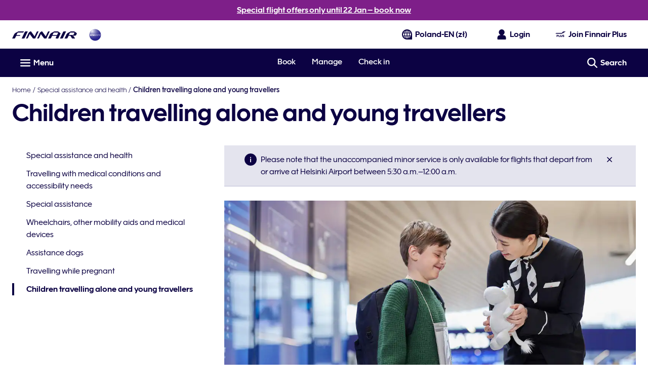

--- FILE ---
content_type: application/javascript
request_url: https://www.finnair.com/iQ7KloKdU/KKqWg1i/uK8IdyV/AKhA/3uS9wLpu9c3OhD/C0QIeWs8Bw/ZGk-Q/z12DAwC
body_size: 176914
content:
(function(){if(typeof Array.prototype.entries!=='function'){Object.defineProperty(Array.prototype,'entries',{value:function(){var index=0;const array=this;return {next:function(){if(index<array.length){return {value:[index,array[index++]],done:false};}else{return {done:true};}},[Symbol.iterator]:function(){return this;}};},writable:true,configurable:true});}}());(function(){KN();BKI();ZTI();var LK=function(){return sm.apply(this,[dP,arguments]);};var HF=function MX(mK,wX){'use strict';var cC=MX;switch(mK){case A7:{var AX=wX[LQ];tg.push(mF);var Xj=nW[tX()[K2(RY)](Cd,UX,dd,DB,vX,Tg)](AX);var Rh=[];for(var mb in Xj)Rh[jd()[Hm(wS)].call(null,bx,vm,fC)](mb);Rh[LT()[mq(vm)].apply(null,[Rm,Nm,D8])]();var zb;return zb=function fX(){tg.push(bb);for(;Rh[FB()[gX(RY)].call(null,nq,gj,Tg)];){var zR=Rh[FB()[gX(Ah)].apply(null,[QP,LS,FT([])])]();if(Td(zR,Xj)){var BX;return fX[LT()[mq(Im)](Nm,GT,vK)]=zR,fX[FB()[gX(Tg)](Qg,rh,kg)]=FT(wS),tg.pop(),BX=fX,BX;}}fX[dS(typeof FB()[gX(xF)],hB('',[][[]]))?FB()[gX(Tg)].call(null,Qg,rh,jX):FB()[gX(DB)](dg,Tg,FT([]))]=FT(RY);var DK;return tg.pop(),DK=fX,DK;},tg.pop(),zb;}break;case OI:{var IF=wX[LQ];var Uf=wX[vx];var Mf=wX[b8];tg.push(Bf);IF[Uf]=Mf[LT()[mq(Im)](mm,GT,GX)];tg.pop();}break;case p7:{return this;}break;case Lx:{return this;}break;case S7:{var Hd=wX[LQ];var hj;tg.push(Qg);return hj=Hd&&md(FB()[gX(Iq)](TC,Wm,UX),typeof nW[LT()[mq(XY)](KS,HK,dX)])&&ng(Hd[FB()[gX(HK)](kK,TA,vX)],nW[dS(typeof LT()[mq(vC)],hB([],[][[]]))?LT()[mq(XY)].apply(null,[FT([]),HK,dX]):LT()[mq(Jb)](FT(FT({})),jh,Id)])&&dS(Hd,nW[LT()[mq(XY)].apply(null,[kb,HK,dX])][jd()[Hm(HK)](jU,Cq,nj)])?ZT()[JB(Vj)].apply(null,[LB,SK,hf,OX]):typeof Hd,tg.pop(),hj;}break;case TL:{var DT=wX[LQ];var kA;tg.push(EX);return kA=DT&&md(FB()[gX(Iq)](rg,Wm,Ed),typeof nW[LT()[mq(XY)](Im,HK,pT)])&&ng(DT[dS(typeof FB()[gX(UX)],hB('',[][[]]))?FB()[gX(HK)].call(null,Fh,TA,FT(FT(RY))):FB()[gX(DB)](jb,Mj,Ff)],nW[LT()[mq(XY)].call(null,fY,HK,pT)])&&dS(DT,nW[LT()[mq(XY)](xh,HK,pT)][ng(typeof jd()[Hm(gF)],hB([],[][[]]))?jd()[Hm(vX)].apply(null,[Cd,vC,FY]):jd()[Hm(HK)](Id,hT,nj)])?ZT()[JB(Vj)].apply(null,[FT([]),SK,hm,FT(wS)]):typeof DT,tg.pop(),kA;}break;case kJ:{var OF;tg.push(Ij);return OF=ng(typeof LT()[mq(Uh)],hB([],[][[]]))?LT()[mq(Jb)](FT(FT({})),Lb,Tm):LT()[mq(IC)].apply(null,[jF,zT,AP]),tg.pop(),OF;}break;case WL:{tg.push(bF);this[FB()[gX(Tg)](EA,rh,zS)]=FT(RY);var Sd=this[VS()[Am(vX)].apply(null,[fA,Jd,mT,Uh])][RY][FB()[gX(AY)].apply(null,[hS,R2,Rf])];if(ng(tX()[K2(Jd)].call(null,tq,xB,mT,PA,XY,Wq),Sd[vF()[zf(hT)](qm,rh,pX)]))throw Sd[LT()[mq(lC)].apply(null,[cj,UT,Og])];var Kj;return Kj=this[ng(typeof jd()[Hm(fd)],hB([],[][[]]))?jd()[Hm(vX)].call(null,RC,MC,hd):jd()[Hm(Uh)](Qj,pA,hm)],tg.pop(),Kj;}break;case EL:{var ZC=wX[LQ];return typeof ZC;}break;case QU:{var Vm=wX[LQ];tg.push(FK);var DR;return DR=Pb(Xt,[ng(typeof vF()[zf(Rf)],'undefined')?vF()[zf(gS)](bq,Jd,vX):vF()[zf(gF)].call(null,HA,AK,hG),Vm]),tg.pop(),DR;}break;case zV:{var cK=wX[LQ];var rj=wX[vx];var QX=wX[b8];tg.push(Rq);cK[rj]=QX[LT()[mq(Im)].apply(null,[EX,GT,sd])];tg.pop();}break;case Gt:{var OB=wX[LQ];var Ng=wX[vx];var xf=wX[b8];return OB[Ng]=xf;}break;case MQ:{var Th=wX[LQ];var wf=wX[vx];var MK=wX[b8];return Th[wf]=MK;}break;case bI:{return this;}break;case LQ:{var lT=wX[LQ];return typeof lT;}break;case Cp:{var WB=wX[LQ];return typeof WB;}break;case O8:{var qj=wX[LQ];var ZY=wX[vx];var cX=wX[b8];tg.push(sC);try{var dK=tg.length;var Eq=FT(FT(LQ));var wm;return wm=Pb(Xt,[ng(typeof vF()[zf(MC)],hB('',[][[]]))?vF()[zf(gS)](RT,KF,fK):vF()[zf(hT)].apply(null,[qm,HA,ZK]),vF()[zf(KF)](bf,KF,DS),LT()[mq(lC)](FT(FT(RY)),UT,kS),qj.call(ZY,cX)]),tg.pop(),wm;}catch(lF){tg.splice(hA(dK,wS),Infinity,sC);var Jq;return Jq=Pb(Xt,[vF()[zf(hT)].call(null,qm,FT(FT(RY)),ZK),tX()[K2(Jd)].apply(null,[mX,AK,rA,nj,XY,Wq]),LT()[mq(lC)].apply(null,[lC,UT,kS]),lF]),tg.pop(),Jq;}tg.pop();}break;}};var LA=function(vT,lf){return vT!=lf;};var dS=function(Sq,pY){return Sq!==pY;};var Dh=function(){return YT.apply(this,[LQ,arguments]);};var XX=function(RK){if(RK===undefined||RK==null){return 0;}var EC=RK["toLowerCase"]()["replace"](/[^a-z]+/gi,'');return EC["length"];};var FT=function(LC){return !LC;};var BT=function(Cj,RF){return Cj%RF;};var bj=function(){return jf.apply(this,[CU,arguments]);};function ZTI(){kL=QL+QU*xt+xt*xt,OA=QU+QU*xt+QL*xt*xt+xt*xt*xt,sG=Yx+xt,bJ=LQ+b8*xt,ZA=QL+RV*xt+Lx*xt*xt+xt*xt*xt,qQ=RV+WL*xt+xt*xt+xt*xt*xt,vS=QU+QL*xt+LQ*xt*xt+xt*xt*xt,Zb=Lx+QL*xt+RV*xt*xt+xt*xt*xt,rx=WL+xt+QL*xt*xt,IQ=Yx+QU*xt+LQ*xt*xt+xt*xt*xt,bT=Qt+xt+QU*xt*xt+xt*xt*xt,WT=Qt+b8*xt+Qt*xt*xt+xt*xt*xt,mW=Yx+Yx*xt+xt*xt,ZP=vx+Qt*xt+b8*xt*xt+xt*xt*xt,OS=RV+LQ*xt+b8*xt*xt+xt*xt*xt,gY=Qt+Lx*xt+QL*xt*xt+xt*xt*xt,YQ=b8+b8*xt+b8*xt*xt+xt*xt*xt,YB=LQ+QU*xt+Lx*xt*xt+xt*xt*xt,UG=Yx+xt+xt*xt,zx=WL+Qt*xt+QU*xt*xt+xt*xt*xt,q4=WL+Lx*xt+xt*xt,bG=Lx+xt+QL*xt*xt,rC=QL+xt+QU*xt*xt+xt*xt*xt,Qq=LQ+Lx*xt+LQ*xt*xt+xt*xt*xt,wP=vx+QL*xt+b8*xt*xt,wJ=QU+QL*xt+RV*xt*xt,jK=QL+Yx*xt+b8*xt*xt+xt*xt*xt,qY=Lx+b8*xt+xt*xt+xt*xt*xt,zI=QL+xt,qA=Lx+Lx*xt+Yx*xt*xt+xt*xt*xt,xx=b8+WL*xt+Qt*xt*xt,PG=RV+xt+xt*xt,Fg=RV+xt+QU*xt*xt+xt*xt*xt,q7=LQ+Lx*xt+QL*xt*xt,gI=Yx+Qt*xt+QU*xt*xt,DV=b8+Lx*xt+Qt*xt*xt,W2=b8+Qt*xt+b8*xt*xt+xt*xt*xt,nT=Lx+xt+QL*xt*xt+xt*xt*xt,bt=b8+Qt*xt,B4=QU+LQ*xt+b8*xt*xt,YI=Qt+LQ*xt+xt*xt+xt*xt*xt,lI=RV+Qt*xt+RV*xt*xt,Dq=QL+LQ*xt+xt*xt+xt*xt*xt,tN=QL+xt+b8*xt*xt+xt*xt*xt,zK=QU+QU*xt+QU*xt*xt+xt*xt*xt,kW=LQ+RV*xt+Yx*xt*xt,TS=Lx+RV*xt+QU*xt*xt+xt*xt*xt,LR=b8+QU*xt,LW=QL+Lx*xt+QL*xt*xt,qp=WL+QL*xt+xt*xt,mx=b8+xt,nI=RV+Lx*xt+Lx*xt*xt,Fx=LQ+LQ*xt+b8*xt*xt,W4=QL+Qt*xt+QL*xt*xt,hX=RV+Qt*xt+QL*xt*xt+xt*xt*xt,vj=b8+QL*xt+LQ*xt*xt+xt*xt*xt,OY=LQ+xt+LQ*xt*xt+xt*xt*xt,Sj=Qt+Yx*xt+QL*xt*xt+xt*xt*xt,B7=b8+RV*xt+b8*xt*xt,pG=Yx+Qt*xt+Yx*xt*xt,NI=Qt+xt+xt*xt,HX=LQ+QL*xt+b8*xt*xt+xt*xt*xt,IU=RV+Qt*xt,Fp=Yx+Yx*xt+Yx*xt*xt,Qx=Lx+b8*xt+b8*xt*xt,qR=Yx+QU*xt+Yx*xt*xt,pF=vx+b8*xt+b8*xt*xt+xt*xt*xt,A8=vx+WL*xt+Yx*xt*xt,x2=WL+Yx*xt+xt*xt+xt*xt*xt,zV=WL+b8*xt,N8=Lx+xt+b8*xt*xt,S2=Qt+b8*xt+RV*xt*xt+xt*xt*xt,PR=LQ+QU*xt,gf=Qt+Qt*xt+QL*xt*xt+xt*xt*xt,Pg=Qt+Yx*xt+Yx*xt*xt+xt*xt*xt,cg=QU+LQ*xt+LQ*xt*xt+xt*xt*xt,jT=b8+Lx*xt+QU*xt*xt+xt*xt*xt,gV=b8+Qt*xt+xt*xt+xt*xt*xt,Zq=Lx+RV*xt+LQ*xt*xt+xt*xt*xt,BS=vx+LQ*xt+QU*xt*xt+xt*xt*xt,nX=Qt+Yx*xt+xt*xt+xt*xt*xt,qU=vx+LQ*xt+LQ*xt*xt+xt*xt*xt,dV=Qt+WL*xt+xt*xt,Nx=WL+WL*xt+WL*xt*xt,Lq=Qt+Qt*xt+RV*xt*xt+xt*xt*xt,MW=LQ+RV*xt+Lx*xt*xt,bx=QL+RV*xt+LQ*xt*xt+xt*xt*xt,th=vx+LQ*xt+xt*xt+xt*xt*xt,FL=WL+QL*xt+xt*xt+xt*xt*xt,hQ=QU+xt+QU*xt*xt,Hf=RV+QU*xt+b8*xt*xt+xt*xt*xt,hW=LQ+Lx*xt+xt*xt+xt*xt*xt,TG=b8+QL*xt,fW=QL+b8*xt+b8*xt*xt,jL=QU+QU*xt+QL*xt*xt,gt=WL+WL*xt+RV*xt*xt,fI=Yx+QL*xt,Qp=Qt+WL*xt+xt*xt+xt*xt*xt,BP=WL+Yx*xt+xt*xt,Kf=WL+Yx*xt+RV*xt*xt+xt*xt*xt,ST=Lx+xt+Yx*xt*xt+xt*xt*xt,lm=vx+WL*xt+QL*xt*xt+xt*xt*xt,lV=WL+QL*xt+b8*xt*xt+xt*xt*xt,UN=RV+WL*xt+QU*xt*xt,VV=RV+QL*xt+Yx*xt*xt+Yx*xt*xt*xt+RV*xt*xt*xt*xt,GL=LQ+xt+RV*xt*xt,vN=LQ+xt+b8*xt*xt,mf=Yx+WL*xt+b8*xt*xt+xt*xt*xt,NY=WL+LQ*xt+QL*xt*xt+xt*xt*xt,dL=WL+Yx*xt+QL*xt*xt,IP=QU+LQ*xt+xt*xt,GJ=RV+Lx*xt+Qt*xt*xt,SS=QL+Lx*xt+Yx*xt*xt+xt*xt*xt,Zt=Qt+b8*xt+xt*xt+xt*xt*xt,lS=QL+LQ*xt+LQ*xt*xt+xt*xt*xt,jB=QL+Yx*xt+Qt*xt*xt+xt*xt*xt,bd=RV+Yx*xt+QL*xt*xt+xt*xt*xt,hx=RV+Yx*xt+Qt*xt*xt,Z8=LQ+Yx*xt+WL*xt*xt+xt*xt*xt,l4=QL+LQ*xt+Qt*xt*xt,Kh=vx+WL*xt+xt*xt+xt*xt*xt,C=b8+QL*xt+xt*xt,Tt=Lx+WL*xt+LQ*xt*xt+xt*xt*xt,zd=RV+QU*xt+QL*xt*xt+xt*xt*xt,BG=vx+QL*xt+QU*xt*xt,EQ=QU+RV*xt+b8*xt*xt+xt*xt*xt,Bd=Qt+Qt*xt+WL*xt*xt+xt*xt*xt,T8=LQ+Qt*xt+QU*xt*xt,AP=Yx+RV*xt+b8*xt*xt+xt*xt*xt,WC=WL+WL*xt+b8*xt*xt+xt*xt*xt,jp=QL+RV*xt+QL*xt*xt,dQ=b8+LQ*xt+QL*xt*xt,rY=WL+Lx*xt+LQ*xt*xt+xt*xt*xt,EL=QU+xt,Xx=LQ+LQ*xt+RV*xt*xt,pQ=RV+Yx*xt+Yx*xt*xt+xt*xt*xt,pU=vx+Qt*xt+b8*xt*xt,Ad=Qt+Lx*xt+Yx*xt*xt+xt*xt*xt,QQ=RV+WL*xt+QL*xt*xt,fx=Lx+Yx*xt+xt*xt,Sm=RV+QL*xt+LQ*xt*xt+xt*xt*xt,SV=QU+b8*xt+LQ*xt*xt+xt*xt*xt,k7=b8+WL*xt+QL*xt*xt,XR=Lx+Lx*xt+Qt*xt*xt,kU=RV+Qt*xt+LQ*xt*xt+xt*xt*xt,kT=vx+LQ*xt+b8*xt*xt+xt*xt*xt,Zd=Yx+QU*xt+QL*xt*xt+xt*xt*xt,hK=Lx+QU*xt+QL*xt*xt+xt*xt*xt,Ht=WL+RV*xt+RV*xt*xt,Xd=Yx+Lx*xt+QU*xt*xt+xt*xt*xt,VA=QU+xt+QU*xt*xt+xt*xt*xt,nS=QL+Lx*xt+b8*xt*xt+xt*xt*xt,PC=QL+QL*xt+QL*xt*xt+xt*xt*xt,zj=QL+Lx*xt+QL*xt*xt+xt*xt*xt,dA=Yx+QL*xt+QL*xt*xt+xt*xt*xt,Eg=Qt+RV*xt+xt*xt+xt*xt*xt,ZJ=Qt+WL*xt+Yx*xt*xt,ZI=LQ+LQ*xt+QU*xt*xt,U=vx+RV*xt+LQ*xt*xt+xt*xt*xt,vA=Qt+QL*xt+xt*xt+xt*xt*xt,F=Qt+LQ*xt+LQ*xt*xt+xt*xt*xt,Q=b8+RV*xt+QL*xt*xt,xY=WL+QL*xt+LQ*xt*xt+xt*xt*xt,kX=b8+LQ*xt+Lx*xt*xt+xt*xt*xt,Ch=Yx+xt+Yx*xt*xt+xt*xt*xt,BL=WL+Yx*xt+b8*xt*xt,jI=QU+WL*xt,XU=WL+b8*xt+Yx*xt*xt,Rg=b8+WL*xt+LQ*xt*xt+xt*xt*xt,WK=Qt+xt+LQ*xt*xt+xt*xt*xt,Uj=RV+LQ*xt+LQ*xt*xt+xt*xt*xt,U2=RV+LQ*xt+WL*xt*xt+xt*xt*xt,Ob=QU+Lx*xt+Yx*xt*xt+xt*xt*xt,qg=RV+Lx*xt+QL*xt*xt+xt*xt*xt,RU=LQ+RV*xt+QU*xt*xt,Rb=vx+xt+xt*xt+xt*xt*xt,qI=b8+Lx*xt+Yx*xt*xt,RG=Qt+Qt*xt+xt*xt,NB=vx+b8*xt+QL*xt*xt+xt*xt*xt,cQ=WL+QL*xt,d4=Lx+QL*xt+Yx*xt*xt,nm=QU+b8*xt+Qt*xt*xt+xt*xt*xt,WV=QL+xt+xt*xt,sq=vx+QU*xt+WL*xt*xt+xt*xt*xt,st=vx+QU*xt+b8*xt*xt,Hx=b8+LQ*xt+RV*xt*xt,cF=QU+QU*xt+LQ*xt*xt+xt*xt*xt,dq=b8+Yx*xt+RV*xt*xt+xt*xt*xt,xG=RV+WL*xt+Yx*xt*xt,Cb=b8+Lx*xt+LQ*xt*xt+xt*xt*xt,Nd=LQ+LQ*xt+b8*xt*xt+xt*xt*xt,PL=vx+RV*xt+xt*xt+xt*xt*xt,G8=QL+QU*xt+RV*xt*xt,sK=QU+RV*xt+LQ*xt*xt+xt*xt*xt,FS=Lx+xt+LQ*xt*xt+xt*xt*xt,KT=Yx+QL*xt+LQ*xt*xt+xt*xt*xt,tB=WL+b8*xt+QL*xt*xt+xt*xt*xt,Pq=RV+LQ*xt+QL*xt*xt+xt*xt*xt,gp=QL+RV*xt+Yx*xt*xt,cR=QU+QL*xt+xt*xt+xt*xt*xt,wU=b8+Lx*xt+xt*xt,Af=QL+QL*xt+QU*xt*xt+xt*xt*xt,Wj=Lx+xt+b8*xt*xt+xt*xt*xt,Vf=Lx+QL*xt+Lx*xt*xt+xt*xt*xt,Hj=Yx+b8*xt+QU*xt*xt+xt*xt*xt,zp=Lx+LQ*xt+xt*xt,FA=Qt+Yx*xt+b8*xt*xt+xt*xt*xt,KC=vx+b8*xt+RV*xt*xt+xt*xt*xt,SA=LQ+WL*xt+RV*xt*xt+xt*xt*xt,YR=WL+WL*xt+QU*xt*xt,c8=RV+QU*xt+Qt*xt*xt,bX=WL+Qt*xt+QL*xt*xt+xt*xt*xt,YF=QU+QU*xt+xt*xt+xt*xt*xt,xI=Yx+RV*xt+Qt*xt*xt,dY=Lx+LQ*xt+xt*xt+xt*xt*xt,bK=Yx+Qt*xt+xt*xt+xt*xt*xt,T2=WL+xt+Yx*xt*xt+xt*xt*xt,M8=Qt+Lx*xt+xt*xt,sx=LQ+Yx*xt+xt*xt,Dg=QU+QU*xt+b8*xt*xt+xt*xt*xt,wK=QU+QL*xt+QL*xt*xt+xt*xt*xt,VU=QL+RV*xt,r4=Lx+xt+QU*xt*xt,rS=WL+Lx*xt+xt*xt+xt*xt*xt,QS=Yx+Qt*xt+Qt*xt*xt+xt*xt*xt,FF=LQ+RV*xt+LQ*xt*xt+xt*xt*xt,sV=b8+xt+QL*xt*xt+xt*xt*xt,xj=RV+Yx*xt+LQ*xt*xt+xt*xt*xt,UQ=WL+WL*xt+QL*xt*xt,G2=Lx+b8*xt+RV*xt*xt+xt*xt*xt,jS=QL+WL*xt+xt*xt+xt*xt*xt,lX=b8+RV*xt+Lx*xt*xt+xt*xt*xt,V=QU+RV*xt+Qt*xt*xt,Bp=WL+Qt*xt+Qt*xt*xt,n7=Qt+xt+b8*xt*xt,GP=b8+xt+QU*xt*xt,ZG=vx+QL*xt+QU*xt*xt+xt*xt*xt,E7=RV+LQ*xt+QL*xt*xt,nR=Lx+QU*xt+RV*xt*xt+xt*xt*xt,zF=vx+Qt*xt+QL*xt*xt+xt*xt*xt,Gb=QU+QL*xt+QU*xt*xt+xt*xt*xt,RN=WL+QU*xt+Yx*xt*xt,J=Yx+QL*xt+RV*xt*xt,xm=vx+QL*xt+Yx*xt*xt+xt*xt*xt,cq=QL+QL*xt+LQ*xt*xt+xt*xt*xt,GW=QL+xt+RV*xt*xt,IL=WL+WL*xt+Yx*xt*xt,fR=Yx+Lx*xt+Qt*xt*xt,tI=RV+QU*xt+RV*xt*xt,CT=QU+Qt*xt+b8*xt*xt+xt*xt*xt,mp=b8+QL*xt+Yx*xt*xt,kd=QL+QU*xt+RV*xt*xt+xt*xt*xt,RQ=Yx+WL*xt+QL*xt*xt,Eh=RV+xt+QL*xt*xt+xt*xt*xt,Wh=WL+RV*xt+xt*xt+xt*xt*xt,L4=vx+RV*xt+xt*xt,Ux=WL+QU*xt+b8*xt*xt,v4=b8+RV*xt+b8*xt*xt+xt*xt*xt,FN=Qt+RV*xt+xt*xt,PX=WL+WL*xt+LQ*xt*xt+xt*xt*xt,Pj=vx+Lx*xt+LQ*xt*xt+xt*xt*xt,Cf=Qt+WL*xt+LQ*xt*xt+xt*xt*xt,V4=QL+QU*xt+Yx*xt*xt,ER=Lx+Qt*xt+QL*xt*xt,JU=Qt+Lx*xt,sh=vx+LQ*xt+Qt*xt*xt+xt*xt*xt,Db=Lx+QU*xt+QU*xt*xt+xt*xt*xt,bg=LQ+xt+b8*xt*xt+xt*xt*xt,MN=Lx+Qt*xt,w4=Yx+QL*xt+xt*xt+xt*xt*xt,HQ=b8+b8*xt+Qt*xt*xt,YG=Qt+QL*xt+LQ*xt*xt+xt*xt*xt,VT=Yx+WL*xt+QL*xt*xt+xt*xt*xt,fP=Qt+b8*xt+RV*xt*xt,XP=LQ+xt+xt*xt,OP=WL+Yx*xt,UV=Lx+QL*xt,zX=vx+RV*xt+Yx*xt*xt+xt*xt*xt,sQ=Qt+xt+WL*xt*xt,G7=RV+Qt*xt+b8*xt*xt+xt*xt*xt,sL=Qt+QL*xt+QL*xt*xt,AS=WL+Qt*xt+b8*xt*xt+xt*xt*xt,E2=Lx+QU*xt+xt*xt+xt*xt*xt,d7=Lx+WL*xt+QL*xt*xt,vW=b8+QU*xt+Qt*xt*xt,cU=QL+LQ*xt+b8*xt*xt+xt*xt*xt,Ld=b8+QU*xt+WL*xt*xt+xt*xt*xt,MT=QU+WL*xt+LQ*xt*xt+xt*xt*xt,BQ=LQ+Yx*xt+QU*xt*xt,rt=b8+Qt*xt+b8*xt*xt,MP=Yx+RV*xt+QU*xt*xt,OI=WL+Qt*xt+b8*xt*xt,pB=RV+b8*xt+Qt*xt*xt+xt*xt*xt,k4=Yx+Qt*xt+RV*xt*xt,jG=Yx+b8*xt,dC=Lx+QL*xt+QL*xt*xt+xt*xt*xt,CI=Yx+Yx*xt+QL*xt*xt,Xf=QL+Yx*xt+Lx*xt*xt+xt*xt*xt,BA=Lx+Yx*xt+LQ*xt*xt+xt*xt*xt,cV=Qt+QU*xt+b8*xt*xt,XN=b8+QL*xt+b8*xt*xt,Bh=LQ+RV*xt+Yx*xt*xt+xt*xt*xt,sY=LQ+Qt*xt+QU*xt*xt+xt*xt*xt,hU=LQ+QL*xt+QU*xt*xt,Q4=LQ+Lx*xt+Yx*xt*xt,rQ=LQ+xt+Lx*xt*xt+xt*xt*xt,Tb=QU+WL*xt+Yx*xt*xt+xt*xt*xt,wj=QL+LQ*xt+QL*xt*xt+xt*xt*xt,mN=vx+LQ*xt+RV*xt*xt+xt*xt*xt,Tq=WL+xt+QU*xt*xt+xt*xt*xt,pq=Lx+b8*xt+QL*xt*xt+xt*xt*xt,YV=QU+xt+RV*xt*xt,ES=Yx+LQ*xt+xt*xt+xt*xt*xt,tA=QU+b8*xt+b8*xt*xt+xt*xt*xt,T=Yx+Qt*xt+QL*xt*xt,ld=b8+xt+Qt*xt*xt+xt*xt*xt,TI=QU+xt+xt*xt,Sx=QU+b8*xt+QL*xt*xt,bR=RV+b8*xt+QL*xt*xt,Y2=QL+QL*xt+b8*xt*xt+xt*xt*xt,gq=Yx+WL*xt+Yx*xt*xt+xt*xt*xt,gb=vx+Yx*xt+Yx*xt*xt+xt*xt*xt,JX=Yx+Qt*xt+LQ*xt*xt+xt*xt*xt,q=Qt+Qt*xt+b8*xt*xt,U8=Lx+QL*xt+RV*xt*xt,ft=RV+WL*xt+Qt*xt*xt,bI=vx+Yx*xt,Jg=b8+Qt*xt+RV*xt*xt+xt*xt*xt,Pd=QU+Lx*xt+QL*xt*xt+xt*xt*xt,IN=Yx+LQ*xt+b8*xt*xt,DQ=QU+RV*xt+b8*xt*xt,PV=QL+QL*xt+Yx*xt*xt,tK=WL+xt+Lx*xt*xt+xt*xt*xt,Ip=WL+QU*xt,Yg=WL+LQ*xt+QU*xt*xt+xt*xt*xt,Gf=QU+Yx*xt+RV*xt*xt+xt*xt*xt,NX=Lx+Lx*xt+xt*xt+xt*xt*xt,kR=Qt+Qt*xt+LQ*xt*xt+xt*xt*xt,sj=vx+Qt*xt+QU*xt*xt+xt*xt*xt,lh=vx+Yx*xt+xt*xt+xt*xt*xt,nd=Yx+WL*xt+xt*xt+xt*xt*xt,ZF=Yx+xt+b8*xt*xt+xt*xt*xt,QB=WL+xt+LQ*xt*xt+xt*xt*xt,Nf=vx+QU*xt+QL*xt*xt+xt*xt*xt,mG=Lx+WL*xt+Yx*xt*xt,xR=RV+LQ*xt+QU*xt*xt,A7=b8+RV*xt,rf=vx+xt+Qt*xt*xt+xt*xt*xt,gR=Qt+xt,lY=QL+xt+QL*xt*xt+xt*xt*xt,jN=QL+Yx*xt+b8*xt*xt,cf=vx+Lx*xt+Qt*xt*xt+xt*xt*xt,vb=LQ+Qt*xt+QL*xt*xt+xt*xt*xt,qL=WL+RV*xt+QL*xt*xt,BW=RV+QL*xt+QL*xt*xt,tG=vx+RV*xt+Qt*xt*xt,mC=Lx+QU*xt+b8*xt*xt+xt*xt*xt,JG=Lx+Yx*xt,pV=WL+QU*xt+xt*xt+xt*xt*xt,zm=WL+Lx*xt+QU*xt*xt+xt*xt*xt,SX=b8+xt+xt*xt+xt*xt*xt,hG=Yx+RV*xt+xt*xt+xt*xt*xt,Uq=vx+RV*xt+b8*xt*xt+xt*xt*xt,Gp=Qt+b8*xt+QU*xt*xt+LQ*xt*xt*xt+xt*xt*xt*xt,sT=Yx+Yx*xt+Yx*xt*xt+xt*xt*xt,YP=Lx+Lx*xt+Lx*xt*xt+xt*xt*xt,PK=RV+Qt*xt+RV*xt*xt+xt*xt*xt,Vd=LQ+xt+xt*xt+xt*xt*xt,l7=LQ+Yx*xt+RV*xt*xt+xt*xt*xt,jt=Yx+Lx*xt+Yx*xt*xt,Gj=RV+Qt*xt+Qt*xt*xt+xt*xt*xt,SF=QU+QL*xt+b8*xt*xt+xt*xt*xt,VI=LQ+Yx*xt+Qt*xt*xt,zq=LQ+b8*xt+b8*xt*xt+xt*xt*xt,CS=LQ+LQ*xt+xt*xt+xt*xt*xt,bh=b8+b8*xt+Yx*xt*xt+xt*xt*xt,jg=RV+QU*xt+QU*xt*xt+xt*xt*xt,bW=LQ+b8*xt+RV*xt*xt,Dp=vx+xt+Yx*xt*xt,NQ=LQ+QU*xt+Qt*xt*xt+xt*xt*xt,zJ=RV+QL*xt,gg=RV+QL*xt+Yx*xt*xt+xt*xt*xt,IT=Qt+Yx*xt+Qt*xt*xt+xt*xt*xt,rT=Yx+WL*xt+Qt*xt*xt+xt*xt*xt,qS=WL+Yx*xt+LQ*xt*xt+xt*xt*xt,H2=vx+Lx*xt+xt*xt+xt*xt*xt,TY=vx+LQ*xt+Yx*xt*xt+xt*xt*xt,O4=RV+Qt*xt+QL*xt*xt,c4=Yx+QL*xt+Yx*xt*xt+Yx*xt*xt*xt+RV*xt*xt*xt*xt,Xm=RV+RV*xt+QU*xt*xt+xt*xt*xt,BC=RV+Lx*xt+QU*xt*xt+xt*xt*xt,jV=QL+xt+QL*xt*xt,Zg=Lx+Qt*xt+RV*xt*xt+xt*xt*xt,Ym=b8+WL*xt+Qt*xt*xt+xt*xt*xt,Tf=Qt+LQ*xt+Qt*xt*xt+xt*xt*xt,tW=QL+RV*xt+xt*xt,US=Lx+LQ*xt+LQ*xt*xt+xt*xt*xt,A=LQ+WL*xt+xt*xt+xt*xt*xt,sB=Qt+WL*xt+Yx*xt*xt+xt*xt*xt,UJ=Lx+b8*xt+Qt*xt*xt+xt*xt*xt,KA=QU+Qt*xt+QU*xt*xt+xt*xt*xt,mQ=vx+QU*xt+QU*xt*xt+xt*xt*xt,hh=RV+Lx*xt+xt*xt+xt*xt*xt,kf=Yx+b8*xt+Yx*xt*xt+xt*xt*xt,hF=QL+RV*xt+QU*xt*xt+xt*xt*xt,qb=b8+QL*xt+b8*xt*xt+xt*xt*xt,dI=QU+LQ*xt+b8*xt*xt+xt*xt*xt,J2=WL+RV*xt+b8*xt*xt+xt*xt*xt,hg=QU+WL*xt+RV*xt*xt+xt*xt*xt,g2=Qt+xt+xt*xt+xt*xt*xt,CV=Qt+LQ*xt+QU*xt*xt,r7=vx+QL*xt+b8*xt*xt+xt*xt*xt,wQ=LQ+Yx*xt+QL*xt*xt,Qf=LQ+Lx*xt+RV*xt*xt+xt*xt*xt,KU=QL+QU*xt,TP=Lx+WL*xt+QU*xt*xt,Vh=b8+LQ*xt+Qt*xt*xt+xt*xt*xt,JW=LQ+Qt*xt+Yx*xt*xt,XT=vx+RV*xt+QL*xt*xt+xt*xt*xt,nF=WL+xt+QL*xt*xt+xt*xt*xt,AL=LQ+WL*xt+b8*xt*xt,FU=vx+QL*xt+RV*xt*xt,nU=QL+Qt*xt+Qt*xt*xt,pI=WL+Lx*xt+RV*xt*xt+xt*xt*xt,Xt=Yx+QU*xt,AI=Yx+RV*xt+LQ*xt*xt+xt*xt*xt,Wx=QL+WL*xt+Qt*xt*xt,zP=Yx+QL*xt+b8*xt*xt,Mg=b8+xt+Yx*xt*xt+xt*xt*xt,Ug=Lx+Yx*xt+b8*xt*xt+xt*xt*xt,EF=vx+QU*xt+b8*xt*xt+xt*xt*xt,mj=WL+QL*xt+QU*xt*xt+xt*xt*xt,EN=vx+QL*xt+LQ*xt*xt+xt*xt*xt,XF=vx+xt+QL*xt*xt+xt*xt*xt,nY=b8+Lx*xt+b8*xt*xt+xt*xt*xt,NC=LQ+Qt*xt+RV*xt*xt+xt*xt*xt,Y=Yx+Yx*xt+Qt*xt*xt,SR=b8+QU*xt+xt*xt,FQ=QL+Yx*xt+RV*xt*xt,UB=b8+RV*xt+Qt*xt*xt+xt*xt*xt,Mb=b8+RV*xt+xt*xt+xt*xt*xt,DX=Qt+RV*xt+Lx*xt*xt+xt*xt*xt,LL=WL+WL*xt+xt*xt+xt*xt*xt,I4=QL+b8*xt,Sg=Qt+LQ*xt+QL*xt*xt+xt*xt*xt,Bm=Qt+WL*xt+Lx*xt*xt+xt*xt*xt,zQ=Yx+b8*xt+b8*xt*xt,AQ=LQ+QL*xt+QL*xt*xt,vg=LQ+QU*xt+LQ*xt*xt+xt*xt*xt,FX=Qt+b8*xt+Yx*xt*xt+xt*xt*xt,wg=QL+RV*xt+Qt*xt*xt+xt*xt*xt,TT=Lx+LQ*xt+QU*xt*xt+xt*xt*xt,vp=b8+b8*xt,mY=LQ+Qt*xt+xt*xt+xt*xt*xt,XW=RV+QU*xt,HB=Yx+Yx*xt+RV*xt*xt+xt*xt*xt,SB=Yx+Yx*xt+LQ*xt*xt+xt*xt*xt,Dd=RV+QL*xt+QL*xt*xt+xt*xt*xt,rB=RV+WL*xt+LQ*xt*xt+xt*xt*xt,z4=WL+xt+RV*xt*xt,IX=LQ+QU*xt+Yx*xt*xt+xt*xt*xt,Hb=Qt+QL*xt+Yx*xt*xt+xt*xt*xt,KX=Lx+xt+QU*xt*xt+xt*xt*xt,s4=Yx+RV*xt+b8*xt*xt,kJ=vx+QU*xt,EI=b8+RV*xt+xt*xt,Bj=QU+RV*xt+xt*xt+xt*xt*xt,TL=QU+QU*xt,Rd=RV+QL*xt+RV*xt*xt+xt*xt*xt,kV=vx+Lx*xt+Yx*xt*xt,Fq=vx+Lx*xt+QU*xt*xt+xt*xt*xt,Aj=Yx+LQ*xt+QL*xt*xt+xt*xt*xt,lb=WL+RV*xt+Yx*xt*xt+xt*xt*xt,Cg=LQ+Yx*xt+b8*xt*xt+xt*xt*xt,A4=Qt+Qt*xt+QL*xt*xt,CA=WL+QU*xt+QL*xt*xt+xt*xt*xt,TB=QU+WL*xt+xt*xt+xt*xt*xt,Rx=LQ+QL*xt+b8*xt*xt,Ef=Lx+QL*xt+xt*xt+xt*xt*xt,WF=LQ+b8*xt+xt*xt+xt*xt*xt,Pm=QL+Yx*xt+LQ*xt*xt+xt*xt*xt,Tx=RV+LQ*xt+Yx*xt*xt+xt*xt*xt,Um=Yx+Yx*xt+b8*xt*xt+xt*xt*xt,UK=RV+xt+RV*xt*xt+xt*xt*xt,qX=QL+QU*xt+b8*xt*xt+xt*xt*xt,sU=LQ+Yx*xt+xt*xt+xt*xt*xt,Lm=vx+WL*xt+b8*xt*xt+xt*xt*xt,jx=vx+b8*xt+xt*xt+xt*xt*xt,r8=Lx+RV*xt+xt*xt+xt*xt*xt,Gg=vx+b8*xt+QU*xt*xt+xt*xt*xt,CB=Qt+QU*xt+LQ*xt*xt+xt*xt*xt,LN=Qt+LQ*xt+Qt*xt*xt,hI=Yx+xt+QU*xt*xt+xt*xt*xt,fm=Lx+Yx*xt+QU*xt*xt+xt*xt*xt,vU=vx+RV*xt+QU*xt*xt,tt=WL+Lx*xt+Qt*xt*xt,cL=vx+WL*xt+QL*xt*xt,k8=QL+b8*xt+xt*xt+xt*xt*xt,gh=QU+Qt*xt+Yx*xt*xt+xt*xt*xt,cb=WL+LQ*xt+Yx*xt*xt+xt*xt*xt,U4=vx+RV*xt+RV*xt*xt,OC=Lx+b8*xt+QU*xt*xt+xt*xt*xt,rd=QL+Qt*xt+QL*xt*xt+xt*xt*xt,T7=RV+b8*xt+Qt*xt*xt,S7=Qt+QU*xt,tb=QU+Lx*xt+LQ*xt*xt+xt*xt*xt,Lj=QU+RV*xt+Yx*xt*xt+xt*xt*xt,x4=vx+QL*xt+QL*xt*xt,MS=b8+Yx*xt+Qt*xt*xt+xt*xt*xt,YY=Lx+WL*xt+Yx*xt*xt+xt*xt*xt,Tp=QU+b8*xt+xt*xt,db=QL+Qt*xt+LQ*xt*xt+xt*xt*xt,UW=Lx+RV*xt+xt*xt,Gd=vx+Lx*xt+b8*xt*xt+xt*xt*xt,ZW=vx+Qt*xt+Qt*xt*xt,NW=Qt+b8*xt+QL*xt*xt,qW=Yx+Yx*xt,wB=b8+LQ*xt+LQ*xt*xt+xt*xt*xt,QC=RV+Yx*xt+QU*xt*xt+xt*xt*xt,cA=Qt+RV*xt+QU*xt*xt+xt*xt*xt,DN=Qt+LQ*xt+Yx*xt*xt,D7=QU+QU*xt+xt*xt,AF=RV+Qt*xt+QU*xt*xt+xt*xt*xt,hJ=Lx+Yx*xt+QL*xt*xt,K8=QL+b8*xt+b8*xt*xt+xt*xt*xt,ZQ=QU+QL*xt+Qt*xt*xt,UY=QU+QL*xt+Lx*xt*xt+xt*xt*xt,Xg=QL+Qt*xt+Yx*xt*xt+xt*xt*xt,E8=b8+b8*xt+b8*xt*xt,nK=Yx+b8*xt+Qt*xt*xt+xt*xt*xt,bm=b8+QU*xt+Lx*xt*xt+xt*xt*xt,fS=WL+b8*xt+xt*xt+xt*xt*xt,nB=QU+xt+QL*xt*xt+xt*xt*xt,UI=QU+RV*xt+QU*xt*xt,XA=b8+QL*xt+xt*xt+xt*xt*xt,Wp=b8+RV*xt+RV*xt*xt,Nb=RV+Qt*xt+Yx*xt*xt+xt*xt*xt,xb=vx+Qt*xt+Yx*xt*xt+xt*xt*xt,vt=Qt+QL*xt+RV*xt*xt,sg=Qt+RV*xt+b8*xt*xt+xt*xt*xt,Sb=QL+QU*xt+LQ*xt*xt+xt*xt*xt,EW=RV+b8*xt+xt*xt,tY=Yx+QL*xt+b8*xt*xt+xt*xt*xt,MJ=RV+LQ*xt+Qt*xt*xt,GB=RV+RV*xt+LQ*xt*xt+xt*xt*xt,wT=LQ+RV*xt+QU*xt*xt+xt*xt*xt,p4=Qt+QL*xt+QU*xt*xt,sb=WL+LQ*xt+Qt*xt*xt+xt*xt*xt,VP=Lx+LQ*xt+Yx*xt*xt+xt*xt*xt,sX=QU+WL*xt+b8*xt*xt+xt*xt*xt,TQ=b8+xt+LQ*xt*xt+xt*xt*xt,OK=Qt+WL*xt+QU*xt*xt+xt*xt*xt,SJ=Lx+RV*xt+QU*xt*xt,FI=QL+xt+QU*xt*xt,GQ=Yx+Lx*xt+QL*xt*xt,Xb=Qt+QL*xt+b8*xt*xt+xt*xt*xt,jA=QL+b8*xt+LQ*xt*xt+xt*xt*xt,Oj=b8+Yx*xt+b8*xt*xt+xt*xt*xt,dU=b8+Yx*xt+QL*xt*xt,JA=Lx+xt+xt*xt+xt*xt*xt,JY=QU+b8*xt+xt*xt+xt*xt*xt,HV=vx+QU*xt+Yx*xt*xt,O=WL+QL*xt+Yx*xt*xt,P=RV+b8*xt+b8*xt*xt,Dt=b8+xt+QL*xt*xt,Ex=QU+b8*xt+b8*xt*xt,OJ=Qt+RV*xt+QL*xt*xt,wh=Lx+WL*xt+xt*xt+xt*xt*xt,Lh=LQ+QL*xt+Yx*xt*xt+xt*xt*xt,Eb=WL+Yx*xt+b8*xt*xt+xt*xt*xt,S8=QL+QL*xt,A2=QL+Lx*xt+LQ*xt*xt+xt*xt*xt,lq=b8+LQ*xt+QL*xt*xt+xt*xt*xt,t4=RV+Yx*xt,vB=vx+QU*xt+Yx*xt*xt+xt*xt*xt,rb=Yx+LQ*xt+RV*xt*xt+xt*xt*xt,CP=b8+RV*xt+LQ*xt*xt+xt*xt*xt,O8=Lx+QU*xt,Wb=Yx+QL*xt+QU*xt*xt+xt*xt*xt,EV=LQ+WL*xt+RV*xt*xt,wq=vx+LQ*xt+Lx*xt*xt+xt*xt*xt,G=WL+b8*xt+b8*xt*xt,LU=WL+RV*xt+RV*xt*xt+xt*xt*xt,x7=vx+Yx*xt+xt*xt,Nq=WL+QL*xt+Qt*xt*xt+xt*xt*xt,tR=Yx+Qt*xt+Qt*xt*xt,tC=Qt+Lx*xt+b8*xt*xt+xt*xt*xt,z8=QU+Lx*xt,qV=b8+Yx*xt,Vt=WL+xt+xt*xt,kN=Lx+LQ*xt+b8*xt*xt+xt*xt*xt,Qh=QL+Qt*xt+b8*xt*xt+xt*xt*xt,Bt=WL+QL*xt+RV*xt*xt,CX=WL+QU*xt+RV*xt*xt+xt*xt*xt,Yj=Qt+Lx*xt+RV*xt*xt+xt*xt*xt,V7=RV+Lx*xt+QU*xt*xt,K4=QU+WL*xt+xt*xt,tJ=Qt+xt+QU*xt*xt,vq=Yx+QU*xt+xt*xt+xt*xt*xt,kF=WL+RV*xt+QL*xt*xt+xt*xt*xt,Mh=Yx+Lx*xt+b8*xt*xt+xt*xt*xt,RI=QL+QL*xt+b8*xt*xt,jY=Lx+Lx*xt+LQ*xt*xt+xt*xt*xt,SW=Yx+QU*xt+b8*xt*xt,Zm=LQ+Yx*xt+QU*xt*xt+xt*xt*xt,L7=vx+b8*xt+b8*xt*xt,X7=vx+Qt*xt+LQ*xt*xt+xt*xt*xt,IS=Yx+QU*xt+Yx*xt*xt+xt*xt*xt,UP=LQ+QL*xt,Rp=RV+QL*xt+xt*xt,WW=RV+Yx*xt+b8*xt*xt+xt*xt*xt,HY=vx+WL*xt+QU*xt*xt+xt*xt*xt,qt=vx+LQ*xt+QU*xt*xt,Wg=LQ+QL*xt+QU*xt*xt+xt*xt*xt,xX=LQ+QL*xt+LQ*xt*xt+xt*xt*xt,F2=Yx+QU*xt+RV*xt*xt+xt*xt*xt,Sp=Lx+WL*xt+Qt*xt*xt,AC=Lx+QL*xt+b8*xt*xt+xt*xt*xt,XL=RV+b8*xt,kj=Lx+RV*xt+Yx*xt*xt+xt*xt*xt,dP=RV+xt,Jj=vx+xt+QU*xt*xt+xt*xt*xt,zh=b8+Qt*xt+QU*xt*xt+xt*xt*xt,cT=RV+WL*xt+Lx*xt*xt+xt*xt*xt,FP=Lx+LQ*xt+Yx*xt*xt,Fm=Yx+b8*xt+LQ*xt*xt+xt*xt*xt,JK=Yx+xt+LQ*xt*xt+xt*xt*xt,qC=vx+Yx*xt+QU*xt*xt+xt*xt*xt,qK=Yx+LQ*xt+Qt*xt*xt+xt*xt*xt,kC=vx+RV*xt+RV*xt*xt+xt*xt*xt,DP=b8+LQ*xt+Qt*xt*xt,RX=LQ+QU*xt+QU*xt*xt+xt*xt*xt,Cp=WL+xt,EK=QL+xt+RV*xt*xt+xt*xt*xt,W7=b8+LQ*xt+xt*xt,PU=vx+WL*xt+RV*xt*xt,tL=vx+Qt*xt+Yx*xt*xt,nh=QL+QU*xt+QL*xt*xt+xt*xt*xt,B8=Lx+RV*xt+b8*xt*xt+xt*xt*xt,fG=Qt+WL*xt,z7=Yx+QL*xt+Yx*xt*xt,PY=LQ+QL*xt+WL*xt*xt+xt*xt*xt,MY=QL+Yx*xt+xt*xt+xt*xt*xt,HT=LQ+QL*xt+Lx*xt*xt+xt*xt*xt,Ig=Lx+b8*xt+LQ*xt*xt+xt*xt*xt,m8=Lx+QL*xt+QU*xt*xt,pg=Yx+Lx*xt+xt*xt+xt*xt*xt,cI=QL+Qt*xt+WL*xt*xt+xt*xt*xt,fq=b8+Qt*xt+Lx*xt*xt+xt*xt*xt,t8=Lx+xt+Yx*xt*xt,pb=Yx+LQ*xt+Yx*xt*xt+xt*xt*xt,fU=LQ+b8*xt+QL*xt*xt+xt*xt*xt,IR=vx+xt+xt*xt,LP=vx+WL*xt+xt*xt,qh=b8+b8*xt+xt*xt+xt*xt*xt,WY=b8+QL*xt+Yx*xt*xt+xt*xt*xt,qP=RV+QL*xt+Yx*xt*xt,m2=Qt+LQ*xt+Yx*xt*xt+xt*xt*xt,GR=Yx+Yx*xt+QU*xt*xt,mS=vx+Qt*xt+RV*xt*xt+xt*xt*xt,Df=QU+Yx*xt+Qt*xt*xt+xt*xt*xt,qx=b8+LQ*xt+b8*xt*xt,gT=WL+LQ*xt+b8*xt*xt+xt*xt*xt,SC=Lx+Yx*xt+xt*xt+xt*xt*xt,lg=b8+LQ*xt+Yx*xt*xt+xt*xt*xt,Wd=b8+QU*xt+xt*xt+xt*xt*xt,P7=vx+b8*xt+QL*xt*xt+QL*xt*xt*xt,CW=Lx+WL*xt,Wf=vx+QL*xt+xt*xt+xt*xt*xt,RP=QU+Qt*xt+LQ*xt*xt+xt*xt*xt,tQ=QL+b8*xt+QL*xt*xt,Od=WL+b8*xt+QU*xt*xt+xt*xt*xt,gQ=RV+xt+RV*xt*xt,xJ=Lx+Lx*xt+QL*xt*xt,PT=Lx+WL*xt+b8*xt*xt+xt*xt*xt,Dj=Lx+RV*xt+RV*xt*xt+xt*xt*xt,QF=Qt+QU*xt+QU*xt*xt+xt*xt*xt,pK=QU+xt+Yx*xt*xt+xt*xt*xt,jq=LQ+QL*xt+xt*xt+xt*xt*xt,QR=LQ+LQ*xt+Yx*xt*xt+xt*xt*xt,qd=b8+Lx*xt+xt*xt+xt*xt*xt,Hp=vx+Qt*xt+QU*xt*xt,Z4=LQ+Yx*xt+b8*xt*xt,Kg=b8+xt+Lx*xt*xt+xt*xt*xt,Kb=QL+LQ*xt+Qt*xt*xt+xt*xt*xt,ff=WL+xt+b8*xt*xt+xt*xt*xt,OU=Lx+Lx*xt+b8*xt*xt,It=RV+b8*xt+QL*xt*xt+xt*xt*xt,lK=b8+QU*xt+Yx*xt*xt+xt*xt*xt,vV=QL+WL*xt+xt*xt,ZR=Lx+QL*xt+LQ*xt*xt+xt*xt*xt,fg=Qt+LQ*xt+b8*xt*xt+xt*xt*xt,YL=b8+b8*xt+Yx*xt*xt,CL=QU+QL*xt+Yx*xt*xt,KV=Yx+QU*xt+QU*xt*xt,pm=WL+Lx*xt+b8*xt*xt+xt*xt*xt,KK=LQ+xt+Qt*xt*xt+xt*xt*xt,wL=LQ+RV*xt+Qt*xt*xt,KP=Lx+xt+xt*xt,Nh=vx+Yx*xt+QL*xt*xt+xt*xt*xt,SI=Qt+Yx*xt+xt*xt,tT=QL+WL*xt+QL*xt*xt+xt*xt*xt,cm=b8+QU*xt+LQ*xt*xt+xt*xt*xt,SN=b8+Yx*xt+xt*xt,Jf=QL+RV*xt+xt*xt+xt*xt*xt,Yb=QU+xt+RV*xt*xt+xt*xt*xt,bB=QL+QL*xt+Yx*xt*xt+xt*xt*xt,gN=b8+Yx*xt+RV*xt*xt,tU=QU+Qt*xt+WL*xt*xt,B2=Qt+RV*xt+QL*xt*xt+xt*xt*xt,gB=vx+WL*xt+LQ*xt*xt+xt*xt*xt,GS=RV+QU*xt+Qt*xt*xt+xt*xt*xt,dx=vx+b8*xt+Yx*xt*xt,wx=QL+LQ*xt+xt*xt,TK=b8+b8*xt+QL*xt*xt+xt*xt*xt,KG=b8+Yx*xt+b8*xt*xt,L8=Qt+Lx*xt+b8*xt*xt,JC=Lx+Yx*xt+RV*xt*xt+xt*xt*xt,Qm=Yx+xt+Qt*xt*xt+xt*xt*xt,GG=QU+b8*xt+Yx*xt*xt+xt*xt*xt,xP=vx+RV*xt,lx=Lx+b8*xt,MV=QL+Lx*xt+Yx*xt*xt,Yp=QL+WL*xt,QV=QU+Yx*xt+Yx*xt*xt,bY=b8+QL*xt+QL*xt*xt+xt*xt*xt,Gh=QU+LQ*xt+Qt*xt*xt+xt*xt*xt,g4=LQ+b8*xt+QL*xt*xt+RV*xt*xt*xt+Yx*xt*xt*xt*xt,Lf=Qt+Lx*xt+Lx*xt*xt+xt*xt*xt,Jt=WL+QL*xt+WL*xt*xt,rW=WL+RV*xt+xt*xt,Gq=b8+QL*xt+RV*xt*xt+xt*xt*xt,X2=QL+Lx*xt+RV*xt*xt+xt*xt*xt,mU=QU+Qt*xt+Qt*xt*xt,km=Qt+WL*xt+QL*xt*xt+xt*xt*xt,Qb=WL+RV*xt+QU*xt*xt+xt*xt*xt,WX=b8+xt+RV*xt*xt+xt*xt*xt,gG=b8+QL*xt+RV*xt*xt,cP=Yx+b8*xt+QL*xt*xt,N2=QL+WL*xt+Qt*xt*xt+xt*xt*xt,bp=WL+xt+QL*xt*xt+RV*xt*xt*xt+Yx*xt*xt*xt*xt,YA=WL+Yx*xt+QL*xt*xt+xt*xt*xt,b4=Lx+Lx*xt+Yx*xt*xt,VK=vx+QU*xt+xt*xt+xt*xt*xt,VL=Yx+QL*xt+xt*xt,fh=Qt+xt+b8*xt*xt+xt*xt*xt,Ut=Yx+QL*xt+QU*xt*xt,WA=WL+RV*xt+LQ*xt*xt+xt*xt*xt,CU=Qt+Yx*xt,p7=LQ+Yx*xt,T4=RV+Lx*xt+QL*xt*xt,AJ=RV+RV*xt+xt*xt,lJ=vx+WL*xt+QU*xt*xt,BV=Lx+Qt*xt+xt*xt,Ot=Qt+b8*xt+LQ*xt*xt+xt*xt*xt,qf=b8+QU*xt+b8*xt*xt+xt*xt*xt,BB=Lx+QU*xt+LQ*xt*xt+xt*xt*xt,bQ=vx+QL*xt+Yx*xt*xt,kx=Lx+QL*xt+xt*xt,dj=Yx+Yx*xt+xt*xt+xt*xt*xt,KI=Qt+Lx*xt+LQ*xt*xt+xt*xt*xt,J8=Yx+b8*xt+xt*xt,LJ=QL+Qt*xt+xt*xt,dW=QU+LQ*xt+QL*xt*xt,GI=vx+WL*xt,Mp=vx+Lx*xt+xt*xt,tf=QU+LQ*xt+QL*xt*xt+xt*xt*xt,ht=Lx+b8*xt+Yx*xt*xt,Gm=Yx+Yx*xt+QU*xt*xt+xt*xt*xt,AG=QU+b8*xt+QU*xt*xt,sp=vx+QL*xt+xt*xt,JL=b8+QU*xt+QU*xt*xt,l8=LQ+Qt*xt+b8*xt*xt,HR=RV+QU*xt+xt*xt+xt*xt*xt,t7=RV+QU*xt+b8*xt*xt,j8=QL+Yx*xt+xt*xt,cB=LQ+Qt*xt+b8*xt*xt+xt*xt*xt,vI=Lx+Qt*xt+LQ*xt*xt+xt*xt*xt,Pf=QU+b8*xt+RV*xt*xt+xt*xt*xt,Ej=QL+Lx*xt+xt*xt+xt*xt*xt,Jh=RV+QL*xt+Qt*xt*xt+xt*xt*xt,nb=WL+QU*xt+LQ*xt*xt+xt*xt*xt,Q7=LQ+RV*xt+xt*xt,gd=Lx+RV*xt+Qt*xt*xt+xt*xt*xt,KB=QU+Qt*xt+QL*xt*xt+xt*xt*xt,II=Yx+b8*xt+QU*xt*xt,qT=WL+Yx*xt+Qt*xt*xt+xt*xt*xt,j7=WL+Lx*xt+QL*xt*xt+xt*xt*xt,vf=QU+Yx*xt+LQ*xt*xt+xt*xt*xt,XV=vx+QU*xt+QU*xt*xt,Hq=QU+xt+xt*xt+xt*xt*xt,zG=QU+QL*xt+RV*xt*xt+xt*xt*xt,mV=WL+b8*xt+Qt*xt*xt,j2=LQ+RV*xt+b8*xt*xt+xt*xt*xt,zU=QU+Lx*xt+Yx*xt*xt,AT=QU+QL*xt+Yx*xt*xt+xt*xt*xt,lj=QL+QU*xt+Yx*xt*xt+xt*xt*xt,mA=QL+Yx*xt+QL*xt*xt+xt*xt*xt,Md=RV+LQ*xt+RV*xt*xt+xt*xt*xt,ET=LQ+b8*xt+Yx*xt*xt+xt*xt*xt,Ap=QU+b8*xt,BJ=Lx+Yx*xt+RV*xt*xt,P2=WL+xt+xt*xt+xt*xt*xt,px=RV+WL*xt+b8*xt*xt+xt*xt*xt,Em=vx+Qt*xt+xt*xt+xt*xt*xt,OV=Yx+b8*xt+RV*xt*xt,vG=Yx+xt+RV*xt*xt,hY=WL+WL*xt+QL*xt*xt+xt*xt*xt,SY=WL+b8*xt+b8*xt*xt+xt*xt*xt,wp=Qt+b8*xt,OR=vx+QL*xt,If=Qt+Yx*xt+RV*xt*xt+xt*xt*xt,Yd=LQ+Yx*xt+LQ*xt*xt+xt*xt*xt,wC=QL+LQ*xt+RV*xt*xt+xt*xt*xt,I7=WL+Qt*xt+Yx*xt*xt,Ep=WL+LQ*xt+QU*xt*xt,bS=LQ+QL*xt+QL*xt*xt+xt*xt*xt,GA=Yx+Qt*xt+b8*xt*xt+xt*xt*xt,N7=Yx+LQ*xt+QU*xt*xt,TJ=QU+Qt*xt+QU*xt*xt,fT=Yx+Lx*xt+QL*xt*xt+xt*xt*xt,XK=RV+xt+Yx*xt*xt+xt*xt*xt,wI=WL+Qt*xt+LQ*xt*xt+xt*xt*xt,BY=Lx+LQ*xt+RV*xt*xt+xt*xt*xt,WU=Yx+Lx*xt,xA=RV+b8*xt+QU*xt*xt+xt*xt*xt,DY=b8+LQ*xt+xt*xt+xt*xt*xt,NU=RV+QL*xt+xt*xt+xt*xt*xt,gm=Yx+LQ*xt+LQ*xt*xt+xt*xt*xt,ZB=QU+QL*xt+Qt*xt*xt+xt*xt*xt,kt=Yx+Yx*xt+RV*xt*xt,dB=Yx+WL*xt+LQ*xt*xt+xt*xt*xt,VB=vx+xt+RV*xt*xt+xt*xt*xt,kq=Lx+Lx*xt+b8*xt*xt+xt*xt*xt,tx=vx+RV*xt+QL*xt*xt,DU=vx+xt+RV*xt*xt,Zj=WL+Qt*xt+RV*xt*xt+xt*xt*xt,wd=QL+Qt*xt+RV*xt*xt+xt*xt*xt,WS=QU+xt+Lx*xt*xt+xt*xt*xt,FC=WL+QU*xt+b8*xt*xt+xt*xt*xt,QT=Lx+RV*xt+QL*xt*xt+xt*xt*xt,fL=b8+QL*xt+QL*xt*xt,RR=b8+WL*xt+QU*xt*xt,LI=Lx+xt,vY=RV+LQ*xt+QU*xt*xt+xt*xt*xt,mR=b8+WL*xt+xt*xt,gC=Yx+Qt*xt+QL*xt*xt+xt*xt*xt,DG=WL+Qt*xt+WL*xt*xt,C2=RV+xt+xt*xt+xt*xt*xt,JS=Yx+RV*xt+QU*xt*xt+xt*xt*xt,gA=QL+xt+xt*xt+xt*xt*xt,BF=vx+QU*xt+LQ*xt*xt+xt*xt*xt,Ih=b8+Lx*xt+RV*xt*xt+xt*xt*xt,cG=RV+Yx*xt+xt*xt+xt*xt*xt,MI=Yx+xt+QU*xt*xt,RJ=vx+b8*xt+RV*xt*xt,vP=QL+b8*xt+xt*xt,gx=QL+WL*xt+LQ*xt*xt+xt*xt*xt,TR=vx+QU*xt+xt*xt,Aq=b8+Lx*xt+Qt*xt*xt+xt*xt*xt,pj=RV+Lx*xt+b8*xt*xt+xt*xt*xt,Xh=Yx+xt+RV*xt*xt+xt*xt*xt,f2=Qt+b8*xt+QU*xt*xt+xt*xt*xt,Zf=QL+Yx*xt+Yx*xt*xt+xt*xt*xt,rI=RV+Qt*xt+xt*xt+xt*xt*xt,EG=LQ+xt+Yx*xt*xt,Rj=QL+Lx*xt+Qt*xt*xt+xt*xt*xt,rX=Lx+QL*xt+QU*xt*xt+xt*xt*xt,Jp=Qt+QL*xt,mh=WL+LQ*xt+LQ*xt*xt+xt*xt*xt,P4=QL+QL*xt+xt*xt,Gt=QL+Yx*xt,F4=Qt+Yx*xt+QU*xt*xt,tF=LQ+RV*xt+xt*xt+xt*xt*xt,NJ=QU+xt+b8*xt*xt+xt*xt*xt,Yq=Qt+QU*xt+b8*xt*xt+xt*xt*xt,xW=WL+LQ*xt+RV*xt*xt,tj=LQ+RV*xt+QL*xt*xt+xt*xt*xt,PQ=Lx+WL*xt+b8*xt*xt,X4=Qt+WL*xt+Qt*xt*xt,JT=Qt+b8*xt+b8*xt*xt+xt*xt*xt,rF=LQ+b8*xt+QU*xt*xt+xt*xt*xt,C8=QU+Yx*xt,YC=QL+Qt*xt+QU*xt*xt+xt*xt*xt,NF=b8+LQ*xt+b8*xt*xt+xt*xt*xt,ZS=QL+QL*xt+RV*xt*xt+xt*xt*xt,Mm=QL+Lx*xt+QU*xt*xt+xt*xt*xt,AB=RV+b8*xt+b8*xt*xt+xt*xt*xt,kG=RV+b8*xt+Lx*xt*xt+xt*xt*xt,Et=Yx+b8*xt+Yx*xt*xt,MA=vx+xt+b8*xt*xt+xt*xt*xt,RL=WL+Yx*xt+RV*xt*xt,kY=QL+QL*xt+Lx*xt*xt+xt*xt*xt,fN=LQ+LQ*xt+QL*xt*xt,Kq=Yx+LQ*xt+b8*xt*xt+xt*xt*xt,IW=QL+WL*xt+b8*xt*xt,OT=b8+Yx*xt+xt*xt+xt*xt*xt,mP=QL+LQ*xt+b8*xt*xt,L2=b8+LQ*xt+QU*xt*xt+xt*xt*xt,HL=QU+xt+b8*xt*xt,xK=QU+Yx*xt+QL*xt*xt+xt*xt*xt,zC=LQ+Lx*xt+b8*xt*xt+xt*xt*xt,vd=QU+Qt*xt+xt*xt+xt*xt*xt,JF=RV+WL*xt+Yx*xt*xt+xt*xt*xt,dT=Yx+RV*xt+QL*xt*xt+xt*xt*xt,nt=Lx+RV*xt,YX=Lx+Yx*xt+QL*xt*xt+xt*xt*xt,CC=Yx+Qt*xt+Lx*xt*xt+xt*xt*xt,RS=WL+Yx*xt+Yx*xt*xt+xt*xt*xt,hb=LQ+WL*xt+LQ*xt*xt+xt*xt*xt,wA=RV+WL*xt+QL*xt*xt+xt*xt*xt,TU=LQ+xt+Qt*xt*xt,kh=vx+Lx*xt+Lx*xt*xt+xt*xt*xt,l2=WL+QU*xt+Qt*xt*xt+xt*xt*xt,rN=RV+QL*xt+RV*xt*xt,kP=QU+LQ*xt+QU*xt*xt,mB=QU+Yx*xt+xt*xt+xt*xt*xt,GC=Qt+Qt*xt+QU*xt*xt+xt*xt*xt,lW=QL+QU*xt+xt*xt+xt*xt*xt,Xq=vx+LQ*xt+QL*xt*xt+xt*xt*xt,IK=Lx+LQ*xt+Qt*xt*xt+xt*xt*xt,ct=QU+QL*xt,kB=Qt+QU*xt+Lx*xt*xt+xt*xt*xt,DI=Yx+b8*xt+xt*xt+xt*xt*xt,Yh=b8+QU*xt+RV*xt*xt+xt*xt*xt,pp=WL+b8*xt+xt*xt,pS=RV+xt+LQ*xt*xt+xt*xt*xt,qq=LQ+QU*xt+xt*xt+xt*xt*xt,jU=Qt+Qt*xt+xt*xt+xt*xt*xt,CG=LQ+Qt*xt+LQ*xt*xt+xt*xt*xt,IY=b8+RV*xt+Yx*xt*xt+xt*xt*xt,YU=LQ+b8*xt+WL*xt*xt+xt*xt*xt,CN=RV+WL*xt+b8*xt*xt,H4=QU+Yx*xt+b8*xt*xt+xt*xt*xt,GK=Yx+WL*xt+RV*xt*xt+xt*xt*xt,Ib=b8+Qt*xt+LQ*xt*xt+xt*xt*xt,IA=LQ+QU*xt+QL*xt*xt+xt*xt*xt,NS=QU+LQ*xt+xt*xt+xt*xt*xt,DF=Yx+RV*xt+RV*xt*xt+xt*xt*xt,DC=WL+LQ*xt+xt*xt+xt*xt*xt,HS=QL+xt+Lx*xt*xt+xt*xt*xt,Nj=QL+RV*xt+Yx*xt*xt+xt*xt*xt,QK=vx+b8*xt+LQ*xt*xt+xt*xt*xt,Cm=b8+QU*xt+QL*xt*xt+xt*xt*xt,Lt=b8+xt+Yx*xt*xt,QY=QL+b8*xt+Yx*xt*xt+xt*xt*xt,nP=LQ+Qt*xt,rR=RV+RV*xt+QU*xt*xt,WI=QL+QL*xt+Qt*xt*xt+xt*xt*xt,HN=vx+b8*xt,XB=Qt+Lx*xt+xt*xt+xt*xt*xt,GU=Lx+QL*xt+QL*xt*xt,qJ=QL+Qt*xt+xt*xt+xt*xt*xt,Sh=vx+Lx*xt+Yx*xt*xt+xt*xt*xt,Vq=Qt+QL*xt+QL*xt*xt+xt*xt*xt,rm=LQ+QU*xt+b8*xt*xt+xt*xt*xt,Fj=WL+Qt*xt+xt*xt+xt*xt*xt,Bb=Lx+LQ*xt+QL*xt*xt+xt*xt*xt,rU=LQ+QU*xt+QL*xt*xt,Op=WL+QL*xt+Qt*xt*xt,Dx=Qt+QU*xt+xt*xt+xt*xt*xt,h8=Qt+LQ*xt+xt*xt,wt=RV+Qt*xt+QU*xt*xt,LG=WL+QU*xt+RV*xt*xt,cY=RV+RV*xt+Lx*xt*xt+xt*xt*xt,MQ=Qt+WL*xt+WL*xt*xt,Vp=RV+WL*xt+b8*xt*xt+Yx*xt*xt*xt+Yx*xt*xt*xt*xt,S4=LQ+RV*xt,sA=WL+QU*xt+QU*xt*xt+xt*xt*xt,dF=WL+QL*xt+QL*xt*xt+xt*xt*xt,lU=b8+Lx*xt+b8*xt*xt,ZL=b8+QU*xt+QU*xt*xt+xt*xt*xt,MB=RV+QL*xt+b8*xt*xt+xt*xt*xt,wb=vx+xt+LQ*xt*xt+xt*xt*xt,QJ=vx+LQ*xt+RV*xt*xt,VF=WL+WL*xt+RV*xt*xt+xt*xt*xt,BU=Qt+xt+QL*xt*xt,SU=b8+Qt*xt+QL*xt*xt,q2=b8+RV*xt+QL*xt*xt+xt*xt*xt,sf=QU+QU*xt+Qt*xt*xt+xt*xt*xt,sF=Yx+QL*xt+Yx*xt*xt+xt*xt*xt,J7=Yx+LQ*xt+Qt*xt*xt,Bg=Qt+xt+QL*xt*xt+xt*xt*xt,GY=QL+RV*xt+QL*xt*xt+xt*xt*xt,D8=b8+xt+QU*xt*xt+xt*xt*xt,rK=LQ+WL*xt+QU*xt*xt+xt*xt*xt,PB=RV+Lx*xt+LQ*xt*xt+xt*xt*xt,Ox=QU+xt+Yx*xt*xt,lp=vx+xt,X8=Qt+b8*xt+WL*xt*xt+xt*xt*xt,RB=b8+Yx*xt+LQ*xt*xt+xt*xt*xt,qF=Lx+WL*xt+QU*xt*xt+xt*xt*xt,DA=WL+b8*xt+LQ*xt*xt+xt*xt*xt,NA=b8+Yx*xt+QL*xt*xt+xt*xt*xt,nJ=Lx+b8*xt+QL*xt*xt,QP=Qt+Yx*xt+LQ*xt*xt+xt*xt*xt,Ix=RV+Lx*xt,XI=Yx+WL*xt+xt*xt,Oq=LQ+xt+RV*xt*xt+xt*xt*xt,pf=RV+RV*xt+RV*xt*xt+xt*xt*xt,Z=Lx+b8*xt+QU*xt*xt,Cx=RV+Yx*xt+Yx*xt*xt,EB=QL+b8*xt+QU*xt*xt+xt*xt*xt,UL=b8+Qt*xt+RV*xt*xt,dh=Qt+WL*xt+b8*xt*xt+xt*xt*xt,vR=vx+Yx*xt+LQ*xt*xt+xt*xt*xt,Ud=b8+xt+b8*xt*xt+xt*xt*xt,Fb=vx+QL*xt+RV*xt*xt+xt*xt*xt,dJ=vx+Yx*xt+Qt*xt*xt+xt*xt*xt,Hg=QL+xt+LQ*xt*xt+xt*xt*xt,df=vx+Qt*xt+Qt*xt*xt+xt*xt*xt,fb=Qt+RV*xt+LQ*xt*xt+xt*xt*xt,Zh=QU+xt+LQ*xt*xt+xt*xt*xt,ph=Lx+Qt*xt+Yx*xt*xt+xt*xt*xt,gP=RV+b8*xt+RV*xt*xt,f8=Yx+QU*xt+QL*xt*xt,bA=b8+WL*xt+xt*xt+xt*xt*xt,SP=QL+QU*xt+QL*xt*xt,nV=RV+RV*xt+RV*xt*xt,tV=Qt+b8*xt+xt*xt,HU=vx+QL*xt+Qt*xt*xt;}var md=function(hC,fj){return hC==fj;};var GF=function(){return YT.apply(this,[tG,arguments]);};var TF=function(){return sm.apply(this,[EL,arguments]);};var Hh=function(Ub,VC){return Ub/VC;};var VY=function(){return ["ABy","","8M","H+(A8MJ[S\n\'J&W","\\#AF","R(A]\"/","Z.JL\rWUZ","%[.QX","PDN\nS","X*V[\r5\\S"," H","[|/:\r\t{>TX\x07FB\f:!J ^","\\","WK\x00VR\f,%V(Bm+&","H\'.","IG,ZH\f13I#W\x00l+8","L9M^\r","l","K/_L=+\r","j{I","F4#]","&Wo<%X.kN","K+8\x07\v","\nM","\"E5S_]#+U\tD$EL","8QJ\x40N\n\f","\bJ\"HAQO\t\x07#","\bn\"\\M\f","$\x00+G(","mZ,.\rZWKBS7","\fZF","I\r]RXLsx","w0xOVMWU\r /J\']","\x07\f\v.K%","N"," AQWT","F.P","2B\f","\x3fKd\x07\vWU+\b\f#","PL8#PSZ>+\v","^R","Z>A","8woSM\n\x40N\f\r\x07W8\\z6/\t\r\bZ","[\\I\r \'\x40%[V!$\v$\r[HG\tWC","M\'AZ\x07WS\r","/B3_3K:8","2Z:","\\F\nK\"","c8","J\t.A2","\r\vMkpIw/Jad[+%J*\tL.VM","\nG\x3f]X\r",",\f\vM.Jk\tDF","^<-\f","mN-A","we\"5t","c","Q\x00Z/>*M\x3fwASK<\x00#K4F","M&EA=VC\f\f5","\tI9AiV","\vE9[J#j\t\v\b8PI\vTfA9QZ*/","\x07E","1$K:","M%Pq","E,PZ >G\x00\x40\x3f\t[\rAH","\\","2FM/-","\n(P","9\f","P=>","\x00\r5P\r][",";9\nE.","\vA;P","V/","\f\f/A%","\t\tO.","%","^]ABv","X+>/\nM%P[*fF\'+A",";E[\v]U\f","L.PI\vwQ\r\x07\v","VMWT\x00","gI]SH\n(R$\x40;$F.\x40\b\x07IfP.]$/\t\f","\v\'H\va:Z/:9","76\r#W$F0V!\'\f\tK\x07ME\bAa\x07+#W5[X","Z\"/\n","5W\nK","4\x406S\x00Z\r%Z.JK","TVq","\x405G.B","=<+z.JL\rWU","F\x00V -","A\x07L>/q\"AD\f","M=","8AF\f>WF\v","\x07#\\$V6}","\tKI\v \v#V FM","O","(KFQS","3E\x07GS/\v\bF","(%MGkM\t\\YFu\x40W](inOX","B\x07L&","Q\r\x40h+4P)","E9","/\b\\8","P\"&/M*\x40D\rAt\'H2","M\\\rSS\x07","_\rAS\x07","I\f^N\v\b\v/K/^8+\tX\x3f","X\tWE\r","EDS","\vA%CA","C\tkF,S\"%\vVA&A","\\","I%\x40G","}.G&J,/J(OfMF","\x00\x40\x3f","Q2W\x00","8A\\*SQ\r:!J ^","\fvu","\f\"K3","(\\9MK),{I!L5","=EDA","]UB","N\x3f}8F20BUG FF\nH201O3Kl\x07|e\x07\f<M/GJNw","W/8:Z*]jTB","\n(\x402","F,QI","F++","J","+A5S9Z7","(8","-\r)V","J9E^\r","\bZ&{[_N","E","=)P",")VGWU","f#t K7M<%","4AM-","D","QF\x00(","R/2>\x40KA\bA","n>d5T[I\'q\'>","\fJ\fha]","A","*+","=*K#","+G\x3fKx\x00FH\v\b\f2","w~7|","m]\\t","+","ZN","\"JN","^<!","\tI\'","[.","!Z<<0G9OM","_B\r\x3f","\f\f\v\'M-","[+("];};var zA=function(Yf){var YS=1;var HC=[];var ZX=nW["Math"]["sqrt"](Yf);while(YS<=ZX&&HC["length"]<6){if(Yf%YS===0){if(Yf/YS===YS){HC["push"](YS);}else{HC["push"](YS,Yf/YS);}}YS=YS+1;}return HC;};var V2=function(mg){return -mg;};var Vb=function(sS){var wF=['text','search','url','email','tel','number'];sS=sS["toLowerCase"]();if(wF["indexOf"](sS)!==-1)return 0;else if(sS==='password')return 1;else return 2;};var Tj=function(LY,IB){return LY>>>IB|LY<<32-IB;};var Km=function(){return ["\x6c\x65\x6e\x67\x74\x68","\x41\x72\x72\x61\x79","\x63\x6f\x6e\x73\x74\x72\x75\x63\x74\x6f\x72","\x6e\x75\x6d\x62\x65\x72"];};var WL,b8,Qt,QU,Yx,xt,QL,Lx,RV,LQ,vx;var Vg=function(xT){return nW["unescape"](nW["encodeURIComponent"](xT));};var fF=function(Jm,Fd){return Jm|Fd;};var CY=function(){return jf.apply(this,[tU,arguments]);};var wY=function(xS){try{if(xS!=null&&!nW["isNaN"](xS)){var MF=nW["parseFloat"](xS);if(!nW["isNaN"](MF)){return MF["toFixed"](2);}}}catch(sR){}return -1;};var YT=function lA(LX,Of){var AA=lA;while(LX!=RL){switch(LX){case A7:{tg.push(p2);LX=RL;EY=function(LF){return Bq.apply(this,[DG,arguments]);};sm(EL,[Lg,Ag]);tg.pop();}break;case vG:{return Ab;}break;case vx:{LX+=BJ;if(gK(RA,YK[xC[RY]])){do{UC()[YK[RA]]=FT(hA(RA,DB))?function(){Oh=[];lA.call(this,LQ,[YK]);return '';}:function(){var PF=YK[RA];var zB=UC()[PF];return function(BK,UA,Dm,Kd,CK){if(ng(arguments.length,RY)){return zB;}var Q2=jf.apply(null,[gR,[BK,UA,Dm,Ph,MR]]);UC()[PF]=function(){return Q2;};return Q2;};}();++RA;}while(gK(RA,YK[xC[RY]]));}}break;case KU:{while(gK(KY,Om.length)){XC()[Om[KY]]=FT(hA(KY,I2))?function(){return Pb.apply(this,[WL,arguments]);}:function(){var lB=Om[KY];return function(tS,UF){var vh=TF(tS,UF);XC()[lB]=function(){return vh;};return vh;};}();++KY;}LX+=gQ;}break;case Xt:{LX=RL;QA=[AY,zg,V2(Iq),HK,RY,V2(zg),V2(OX),xg,lC,wS,V2(XY),TX,V2(KS),Im,V2(jm),Rm,Ph,KS,V2(gS),V2(kg),xh,XY,kb,Jb,V2(KS),gj,V2(XY),RY,Rf,V2(EX),V2(HK),DB,gS,V2(KS),I2,V2(Iq),I2,V2(Ag),RY,gj,XY,Jd,DB,I2,V2(Iq),KS,V2(Im),kb,RY,V2(gj),I2,V2(nj),bF,V2(Jb),V2(zg),V2(vX),AK,HK,HK,V2(Jb),zg,V2(gS),TX,Jb,Iq,V2(Im),V2(Jb),I2,vX,V2(XY),V2(DB),V2(kb),Iq,V2(Jd),DB,V2(HK),V2(zg),Iq,V2(EX),Iq,V2(Vj),V2(XY),V2(Ag),vX,V2(XS),Ag,AK,V2(Im),V2(wS),V2(kb),wS,zg,V2(AK),XY,V2(HK),V2(DB),Im,V2(MC),vm,vX,V2(DB),V2(Im),kb,V2(DB),V2(KS),V2(vX),V2(TA),bq,V2(DB),Jb,V2(I2),zg,TX,V2(kb),V2(TA),Sf,V2(Iq),DB,DB,V2(Vj),nC,DB,RY,RY,V2(DB),kb,V2(xg),Iq,Iq,V2(Iq),AK,V2(Im),kb,V2(kb),I2,RY,I2,V2(DB),Jb,V2(tq),gF,V2(AK),xq,XY,Jd,V2(HK),V2(DB),V2(Im),V2(vX),DB,EX,vX,V2(zg),V2(zg),V2(TA),TA,kb,V2(KS),Jb,gj,V2(hq),Ah,V2(Im),KS,zg,V2(UX),fY,V2(kb),Jb,V2(Jb),Im,V2(Im),kb,V2(DB),Jb,V2(Im),Im,V2(OX),V2(DB),RY,zS,V2(XY),V2(KF),AY,[RY],xB,Im,V2(DB),wS,V2(jm),xd,V2(I2),kb,wS,V2(HK),V2(gj),V2(MR),OX,V2(OX),NT,DB,[RY],fB,V2(Ed),zg,KS,V2(TA),V2(CF),V2(I2),gS,V2(gj),V2(HK),Jd,V2(Iq)];}break;case xI:{LX=RL;while(gK(jC,jj[VX[RY]])){zY()[jj[jC]]=FT(hA(jC,Iq))?function(){PS=[];lA.call(this,Bp,[jj]);return '';}:function(){var cS=jj[jC];var nf=zY()[cS];return function(bC,pC,qB,rq,Mq){if(ng(arguments.length,RY)){return nf;}var NK=sm(LI,[bC,pC,qB,mm,FT([])]);zY()[cS]=function(){return NK;};return NK;};}();++jC;}}break;case cV:{while(gK(Qd,nA.length)){vF()[nA[Qd]]=FT(hA(Qd,gS))?function(){return Pb.apply(this,[qV,arguments]);}:function(){var tm=nA[Qd];return function(Tk,U9,mM){var ZO=ZM(Tk,Rf,mM);vF()[tm]=function(){return ZO;};return ZO;};}();++Qd;}LX=RL;}break;case jG:{return [[V2(KS),gj,V2(gj),zg,V2(zg),I2,V2(Iq),V2(jF)],[],[],[],[]];}break;case Gt:{LX=RL;Oh=[Ag,V2(gj),zg,V2(Ph),Ph,V2(zg),Rf,V2(TX),I2,V2(xd),z5,kb,I2,wS,V2(Jd),vX,V2(wS),V2(MR),[DB],DB,XY,vC,wS,V2(wS),V2(zS),DB,vX,V2(DB),V2(gS),TA,V2(XY),V2(I2),DB,DB,Jd,wS,V2(kb),I2,V2(AY),AY,V2(HK),XY,V2(XY),V2(AK),AK,V2(HK),V2(xg),XS,I2,V2(Jd),Im,V2(Jb),I2,V2(XY),V2(Ph),lC,V2(DB),V2(KS),XY,V2(Jb),V2(Ag),I2,vX,bq,HK,Jd,V2(Iq),I2,V2(vX),V2(HK),V2(DB),wS,AK,V2(jm),[DB],V2(kg),Ph,Ah,V2(wS),V2(HK),[wS],V2(DB),kb,V2(Rm),lC,Iq,V2(I2),V2(vX),DB,V2(lC),Tg,Ag,V2(Ag),Iq,V2(Im),RY,AK,V2(vX),Iq,V2(Jd),V2(Im),Iq,V2(Jd),V2(DB),zg,V2(KS),EX,V2(KS),V2(zg),Ag,V2(kb),V2(KF),Jd,V2(kg),V2(DB),kb,V2(Uh),lC,V2(DB),wS,V2(gF),MC,vX,V2(DB),V2(HK),wS,KS,V2(gF),zg,zg,KS,V2(TA),gS,XY,DB,XY,V2(wS),V2(AM),Ah,V2(KS),V2(zg),DB,V2(Iq),I2,Ed,RY,I2,V2(bF),Uh,V2(wS),RY,V2(KS),V2(DB),Iq,V2(zg),vX,V2(wS),AK,V2(wS),V2(Im),HK,KS,V2(XY),kb,V2(Jb),V2(zg),Iq,V2(zg),vX,V2(wS),V2(MR),Im,xq,V2(DB),kb,V2(jm),KS,bq,xg,AK,V2(wS),vX,V2(kb),KS,vX,V2(Tg),EX,XY,V2(Jd),zg,Im,V2(fd),zS,V2(zS),zS,V2(nj),RY,V2(KS),xh,KF,V2(cj),zS,EX,V2(MR),SK,V2(mX),XZ,V2(jm),bq,V2(KF),xh,V2(wS),Ag,V2(I2),Ag,V2(zg),I2,V2(Iq),V2(jF),LS,AK,V2(zg),wS,V2(KS),wS,V2(DB),wS,EX,V2(MR),js,V2(wS),lC,[wS],G0,Jd,V2(cj),MR,wS,XY,V2(jm),G0,zg,V2(kb),I2,V2(Iq),wS,Jd,V2(Jb),V2(Vj),V2(TX),gS,DB,vX,V2(DB),V2(gS),Im,DB,Jb,V2(Iq),TX,V2(gS),KS,vX,V2(DB),zg,RY,V2(XS),EX,Jb,V2(Jb),KS,V2(XY),AK,V2(Im),Uh,V2(wS),XY,wS,V2(DB),HK,V2(EX),Iq,V2(XY),HK,DB,zg,V2(C6),lZ,V2(vm),gF,V2(AK),V2(DB),zg,RY,I2,V2(qM),xF,V2(Ed),Im,HK,V2(zg),wS,Jd,V2(Jb),V2(zg),EX,wS,V2(Vj),kb,[RY],[RY],DB,RY,DB,gS,RY,V2(Jd),V2(Jb),Jb,HK,V2(HK),zg,XY,V2(jX),qM,Iq,V2(Iq),KS,vX,V2(wS),nj,V2(kb),RY,V2(wS),I2,XY,Jd,V2(HK),V2(gj),V2(zg),Rf,js,V2(qM),KS,V2(kb),Ag,V2(gj),V2(Ag),Iq,V2(I2),V2(gj),V2(Im)];}break;case Wp:{while(gK(L3,tZ.length)){jd()[tZ[L3]]=FT(hA(L3,vX))?function(){return Pb.apply(this,[QU,arguments]);}:function(){var Yw=tZ[L3];return function(AD,hl,Bv){var LO=xZ(AD,tq,Bv);jd()[Yw]=function(){return LO;};return LO;};}();++L3;}LX=RL;}break;case q4:{if(gK(Rz,c2.length)){do{var f6=X5(c2,Rz);var ll=X5(ZM.n8,Ml++);Ab+=bO(RV,[YH(G9(YH(f6,ll)),fF(f6,ll))]);Rz++;}while(gK(Rz,c2.length));}LX=vG;}break;case O8:{LX=RL;return [[RY,RY,RY],[V2(vX),TX,V2(gj),V2(XY)],[Rm,Ph,KS,V2(gS)],[],[]];}break;case fI:{LX+=fP;var tZ=Of[LQ];SH(tZ[RY]);var L3=RY;}break;case rR:{if(gK(Cw,O5.length)){do{FB()[O5[Cw]]=FT(hA(Cw,DB))?function(){return Pb.apply(this,[dP,arguments]);}:function(){var k5=O5[Cw];return function(YM,Ow,Z9){var vM=LK.apply(null,[YM,Ow,js]);FB()[k5]=function(){return vM;};return vM;};}();++Cw;}while(gK(Cw,O5.length));}LX+=vV;}break;case UP:{var CO=Of[LQ];var Vk=Of[vx];var XH=Of[b8];var Ab=hB([],[]);var Ml=BT(hA(XH,tg[hA(tg.length,wS)]),AK);var c2=Yz[CO];var Rz=RY;LX+=BP;}break;case bJ:{LX=RL;var Y6=Of[LQ];ZM=function(fr,pz,rZ){return lA.apply(this,[UP,arguments]);};return J0(Y6);}break;case LQ:{var YK=Of[LQ];LX=vx;var RA=RY;}break;case RV:{LX=rR;var O5=Of[LQ];jZ(O5[RY]);var Cw=RY;}break;case PR:{LX=RL;PS=[DB,zg,V2(gj),V2(I2),Jd,V2(Jd),V2(Jb),Jb,HK,V2(HK),zg,XY,V2(bq),XY,V2(Jb),I2,V2(Jb),V2(DB),RY,RY,Iq,V2(Im),V2(Jb),I2,vX,V2(XY),V2(DB),V2(AK),EX,RY,V2(Im),V2(AY),hq,vX,V2(wS),V2(vX),XY,vX,V2(kb),I2,HK,V2(XY),V2(I2),KS,V2(Jd),wS,I2,V2(I2),I2,V2(I2),gS,V2(gj),V2(HK),Jd,V2(Iq),V2(wS),V2(Ed),lC,gj,V2(zg),vX,V2(wS),XY,V2(KS),RY,V2(gS),XY,V2(Jd),zg,Im,V2(xg),TA,AK,wS,V2(zg),V2(AM),tq,RY,V2(HK),HK,Jd,V2(I2),HK,gF,HK,V2(Jb),wS,V2(Ag),DB,Im,V2(KF),XS,KS,kb,DB,V2(C6),bF,V2(Ph),Ed,gj,V2(Im),I2,vX,zg,XY,AK,V2(HK),HK,HK,V2(cO),lC,zg,gj,V2(AK),KS,V2(AK),V2(I2),TX,Jd,V2(HK),XY,RY,V2(Im),V2(Jb),V2(kb),zg,zg,RY,XY,gS,V2(KS),I2,V2(Iq),I2,V2(Ag),bq,V2(Jb),KS,V2(XY),V2(Iq),kb,RY,V2(zg),V2(wS),V2(DB),Jb,V2(jM),cj,wS,V2(Ag),Ag,V2(kb),Im,V2(Im),KS,vX,V2(jm),ZD,V2(gS),zg,V2(AK),Jb,vX,V2(wS),V2(jm),LS,V2(DB),Ag,V2(Iq),XY,V2(mX),fd,HK,V2(xd),Rl,HK,XY,V2(I2),zg,RY,I2,HK,AK,V2(AK),EX,Jb,V2(Jb),KS,V2(XY),AK,V2(Im),V2(gS),V2(bq),V2(XY),wS,Vj,V2(I2),Ag,V2(DB),AK,HK,V2(gS),wS,I2,V2(Ag),wS,TX,V2(I2),Im,V2(XY),V2(DB),Iq,V2(jm),[RY],DB,XY,V2(Iq),hv,V2(XY),V2(kb),V2(MC),rr,RY,V2(Im),XY,V2(Jb),V2(jF),Ah,Ph,Iq,DB,V2(AK),V2(mX),[RY],V2(kg),xh,XY,wS,V2(zg),wS,V2(hT),Ag,AK,V2(Im),V2(vC),wS,XY,V2(EX),V2(HK),XY,XY,V2(DB),kb,V2(tq),Vj,AK,V2(Im),zg,V2(kb),HK,kb,Jd,V2(C6),Rm,V2(Iq),Ed,V2(Iq)];}break;case zI:{LX+=tI;return [[Rm,Ph,KS,V2(gS)],[]];}break;case bI:{var Om=Of[LQ];EY(Om[RY]);LX=KU;var KY=RY;}break;case S4:{LX=RL;return [V2(HK),Iq,MC,vX,V2(kb),I2,DB,V2(HK),RY,kb,V2(XY),V2(DB),wS,AK,V2(Jb),V2(AK),Iq,V2(I2),V2(XY),Im,HK,V2(Jb),V2(wS),V2(gF),[RY],bF,V2(tq),hq,vX,Ag,Im,V2(XY),V2(DB),Iq,Ah,vX,V2(Im),RY,Jb,EX,V2(TX),gS,V2(KS),I2,V2(Iq),I2,V2(Ag),bq,V2(Jb),KS,V2(XY),V2(Iq),kb,RY,V2(zg),V2(wS),V2(zg),I2,V2(XY),V2(gj),Jd,RY,V2(Jd),vX,V2(wS),AK,RY,V2(gj),V2(z5),V2(DB),kb,V2(bF),vm,V2(Jb),Im,V2(Im),KS,vX,V2(nC),CF,V2(Rm),EM,kb,RY,V2(zg),KS,V2(Jd),V2(lC),Ah,wS,HK,V2(Im),V2(Im),V2(DB),Jb,V2(DB),kb,V2(Ah),rr,V2(KS),V2(Sf),AY,V2(HK),wS,V2(zg),I2,DB,XY,V2(xF),lC,gS,V2(TA),kb,V2(KS),Jb,gj,V2(XY),HK,wS,wS,Iq,V2(I2),V2(vX),DB,V2(Ed),XS,kb,V2(Ag),Jb,V2(Vj),kb,Ag,V2(zg),vX,V2(AK),Jd,V2(HK),Im,V2(DB),kb,KS,V2(bq),Ah,V2(KS),V2(zg),Jb,V2(Im),V2(zg),HK,I2,V2(gS),KS,V2(Jd),V2(hT),Rf,gS,RY,V2(EX),vX,V2(DB),V2(Jb),kb,RY,V2(kb),I2,V2(bF),Uh,vX,V2(Jb),vX,Im,XY,V2(HK),V2(DB),Im,V2(AY),vm,DB,V2(KF),bq,V2(DB),Jb,V2(I2),zg,Jb,DB,wS,wS,Im,I2,V2(zg),KS,V2(zS),KS,V2(Jd),V2(Iq),V2(zg),EX,wS,V2(nj),[RY],zS,V2(wS),V2(XY),wS,V2(wS),gj,wS,V2(AM),V2(wS),HK,RY,V2(Jb),zg,V2(DB),V2(HK)];}break;case XW:{LX=RL;ZZ=[[bF,DB,V2(C6)]];}break;case Bp:{LX-=EL;var jj=Of[LQ];var jC=RY;}break;case tG:{var nA=Of[LQ];J0(nA[RY]);LX=cV;var Qd=RY;}break;}}};var gK=function(m0,Gw){return m0<Gw;};var Kz=function(){return nW["window"]["navigator"]["userAgent"]["replace"](/\\|"/g,'');};var Ww=function W9(J6,A0){'use strict';var zv=W9;switch(J6){case t4:{tg.push(SZ);var Bc;return Bc=LT()[mq(IC)].call(null,zg,zT,DI),tg.pop(),Bc;}break;case PR:{var Yv=A0[LQ];tg.push(D3);var gM=nW[tX()[K2(RY)].apply(null,[Ed,DB,t5,NT,vX,Tg])](Yv);var br=[];for(var s6 in gM)br[jd()[Hm(wS)](dX,FT(RY),fC)](s6);br[LT()[mq(vm)](EM,Nm,FL)]();var FM;return FM=function X0(){tg.push(xh);for(;br[ng(typeof FB()[gX(RY)],'undefined')?FB()[gX(DB)](Zv,b9,FT(wS)):FB()[gX(RY)](Xv,gj,FT(wS))];){var IZ=br[FB()[gX(Ah)](Tl,LS,FT(FT(RY)))]();if(Td(IZ,gM)){var rw;return X0[LT()[mq(Im)].call(null,FT(wS),GT,rh)]=IZ,X0[FB()[gX(Tg)](Og,rh,jF)]=FT(wS),tg.pop(),rw=X0,rw;}}X0[ng(typeof FB()[gX(q3)],'undefined')?FB()[gX(DB)](QZ,VD,z5):FB()[gX(Tg)](Og,rh,kb)]=FT(RY);var FH;return tg.pop(),FH=X0,FH;},tg.pop(),FM;}break;case zV:{tg.push(RD);this[dS(typeof FB()[gX(Ed)],hB([],[][[]]))?FB()[gX(Tg)](H3,rh,FT({})):FB()[gX(DB)](qs,CF,lZ)]=FT(RY);var sv=this[VS()[Am(vX)](fA,Jd,JD,fB)][RY][FB()[gX(AY)](H4,R2,FT(FT(RY)))];if(ng(ng(typeof tX()[K2(Iq)],'undefined')?tX()[K2(HK)](lC,kb,Tr,AM,Z2,UZ):tX()[K2(Jd)](FT({}),xh,JD,EM,XY,Wq),sv[vF()[zf(hT)].apply(null,[qm,bq,j9])]))throw sv[dS(typeof LT()[mq(wz)],hB([],[][[]]))?LT()[mq(lC)](FT(FT({})),UT,bc):LT()[mq(Jb)].call(null,rh,Jk,F6)];var tw;return tw=this[jd()[Hm(Uh)](Kw,FT(FT({})),hm)],tg.pop(),tw;}break;case xP:{var hH=A0[LQ];var lO=A0[vx];var xs;var Zl;var n0;tg.push(hO);var V5;var jw=ZT()[JB(kb)](HK,XS,Lv,xq);var Sl=hH[XC()[Uv(EX)](Vc,EX)](jw);for(V5=RY;gK(V5,Sl[FB()[gX(RY)].apply(null,[lM,gj,LS])]);V5++){xs=BT(YH(X3(lO,Im),Nv[HK]),Sl[FB()[gX(RY)](lM,gj,G0)]);lO*=F7[FB()[gX(Ag)](wc,bq,C6)]();lO&=F7[ZT()[JB(TA)].apply(null,[FT(FT(wS)),UX,r2,FT(FT(wS))])]();lO+=Nv[vX];lO&=Nv[Jb];Zl=BT(YH(X3(lO,Im),Nv[HK]),Sl[FB()[gX(RY)](lM,gj,jM)]);lO*=Nv[gj];lO&=Nv[XY];lO+=F7[C9()[g0(wS)].call(null,bv,jF,sr,KS)]();lO&=Nv[Jb];n0=Sl[xs];Sl[xs]=Sl[Zl];Sl[Zl]=n0;}var j5;return j5=Sl[LT()[mq(kb)].call(null,AY,xh,j7)](jw),tg.pop(),j5;}break;case EL:{var fv=A0[LQ];tg.push(mX);if(dS(typeof fv,C9()[g0(RY)](RT,js,jF,vX))){var Ov;return Ov=jd()[Hm(Im)](dv,FT(FT(RY)),wS),tg.pop(),Ov;}var KZ;return KZ=fv[ZT()[JB(Ah)](pA,XZ,sw,KS)](new (nW[ZT()[JB(IC)](FT(FT({})),gO,Nl,jX)])(ng(typeof ZT()[JB(vX)],hB('',[][[]]))?ZT()[JB(Ph)].apply(null,[FT(RY),Nz,FO,KS]):ZT()[JB(vm)].call(null,UX,cv,Jk,CF),jd()[Hm(tq)].apply(null,[UD,LB,LB])),ZT()[JB(rr)].call(null,G0,Ff,Wk,MR))[ZT()[JB(Ah)](UX,XZ,sw,bq)](new (nW[ZT()[JB(IC)](kb,gO,Nl,GT)])(vF()[zf(hq)].apply(null,[Wm,hq,fC]),jd()[Hm(tq)](UD,jX,LB)),XC()[Uv(IC)](VZ,C3))[ZT()[JB(Ah)].apply(null,[FT(wS),XZ,sw,FT([])])](new (nW[ZT()[JB(IC)](gS,gO,Nl,fd)])(dS(typeof C9()[g0(vX)],hB(jd()[Hm(Im)](dv,nC,wS),[][[]]))?C9()[g0(I2)](mT,gF,Bk,gj):C9()[g0(zg)].apply(null,[R2,TA,Ck,fC]),jd()[Hm(tq)](UD,UX,LB)),jd()[Hm(cO)].call(null,bb,Cd,Rm))[dS(typeof ZT()[JB(hT)],hB('',[][[]]))?ZT()[JB(Ah)](OX,XZ,sw,Nm):ZT()[JB(Ph)].call(null,fY,zz,Xl,FT({}))](new (nW[ZT()[JB(IC)].apply(null,[EM,gO,Nl,z5])])(FB()[gX(rr)](bw,AK,I2),jd()[Hm(tq)](UD,jF,LB)),VS()[Am(Im)].apply(null,[Vj,DB,GM,Rf]))[ZT()[JB(Ah)](Sf,XZ,sw,js)](new (nW[ZT()[JB(IC)](HK,gO,Nl,FT(FT(wS)))])(C9()[g0(gS)].apply(null,[mT,Ff,HK,gj]),jd()[Hm(tq)].apply(null,[UD,xh,LB])),FB()[gX(MC)].apply(null,[Tc,vX,xg]))[ng(typeof ZT()[JB(vX)],'undefined')?ZT()[JB(Ph)](Jd,A3,vz,Jd):ZT()[JB(Ah)](Sf,XZ,sw,Ag)](new (nW[ZT()[JB(IC)](FT(wS),gO,Nl,Ph)])(jd()[Hm(bF)](Mr,wS,Qz),jd()[Hm(tq)](UD,LB,LB)),ZT()[JB(MC)](jF,xh,KD,js))[ZT()[JB(Ah)](nC,XZ,sw,HA)](new (nW[ZT()[JB(IC)](hq,gO,Nl,LB)])(ZT()[JB(lZ)].apply(null,[UX,G0,kZ,Iq]),jd()[Hm(tq)](UD,wS,LB)),jd()[Hm(Rm)](Nk,gj,cO))[dS(typeof ZT()[JB(tq)],'undefined')?ZT()[JB(Ah)].call(null,C6,XZ,sw,HK):ZT()[JB(Ph)](I2,Ij,jX,FT(RY))](new (nW[ZT()[JB(IC)](vX,gO,Nl,FT({}))])(ng(typeof vF()[zf(zg)],hB('',[][[]]))?vF()[zf(gS)](Ul,Jb,z0):vF()[zf(Uh)](Rm,xq,Jv),jd()[Hm(tq)](UD,mm,LB)),vF()[zf(tq)](vm,FT(FT(wS)),d9))[vF()[zf(MC)](MC,Jd,qZ)](RY,Nv[Ed]),tg.pop(),KZ;}break;case sG:{var nw=A0[LQ];var Ec=A0[vx];tg.push(OD);var xH;return xH=hB(nW[FB()[gX(Im)].call(null,mQ,cj,FT(RY))][XC()[Uv(vm)].apply(null,[kG,Jd])](v6(nW[FB()[gX(Im)].apply(null,[mQ,cj,FT(FT([]))])][jd()[Hm(C6)].apply(null,[l7,Ph,UO])](),hB(hA(Ec,nw),Nv[wS]))),nw),tg.pop(),xH;}break;case UP:{var Oz=A0[LQ];tg.push(PA);var dz=new (nW[ng(typeof C9()[g0(I2)],'undefined')?C9()[g0(zg)](Pv,xF,bH,WM):C9()[g0(TA)](z6,I2,mw,zg)])();var kD=dz[ng(typeof vF()[zf(Ag)],hB([],[][[]]))?vF()[zf(gS)](IO,FT(wS),RH):vF()[zf(bF)].apply(null,[jm,zg,xl])](Oz);var t3=jd()[Hm(Im)](G6,TA,wS);kD[vF()[zf(AY)].call(null,EX,Rf,ms)](function(Rs){tg.push(RM);t3+=nW[jd()[Hm(KS)](zl,XY,SK)][vF()[zf(kb)](tq,Ag,JD)](Rs);tg.pop();});var hM;return hM=nW[jd()[Hm(TA)](U,nj,C3)](t3),tg.pop(),hM;}break;case Xt:{tg.push(M9);var TH;return TH=nW[jd()[Hm(zS)].apply(null,[sU,xh,BD])][FB()[gX(lZ)].call(null,K8,Js,xq)],tg.pop(),TH;}break;case Yx:{tg.push(I6);var Bs;return Bs=new (nW[FB()[gX(hq)](CG,KS,Ah)])()[LT()[mq(Uh)](FT(wS),PM,gx)](),tg.pop(),Bs;}break;case UV:{tg.push(mk);var F9=[FB()[gX(tq)].call(null,s9,xq,Sf),jd()[Hm(xF)](kU,Uh,Bf),ZT()[JB(Rm)](Vj,mm,Qv,kb),FB()[gX(cO)].apply(null,[ZP,cv,XZ]),jd()[Hm(z5)](Qs,FT([]),r9),vF()[zf(C6)].call(null,Nl,xF,dg),ng(typeof FB()[gX(Iq)],hB([],[][[]]))?FB()[gX(DB)].apply(null,[RY,Jr,NT]):FB()[gX(bF)](Tx,Tg,SK),FB()[gX(Rm)](cR,UX,lC),ng(typeof FB()[gX(nC)],'undefined')?FB()[gX(DB)](b5,fd,G0):FB()[gX(C6)](v4,pA,TX),ZT()[JB(C6)](jm,Cd,AO,Ph),ng(typeof XC()[Uv(DB)],'undefined')?XC()[Uv(I2)](w2,R6):XC()[Uv(tq)].apply(null,[Zz,UO]),VS()[Am(I2)](l5,Iq,Hl,fY),UC()[Al(gS)](LM,RY,XS,Rl,hT),C9()[g0(EX)].apply(null,[LM,kg,wz,z5]),ng(typeof Ds()[Mz(Iq)],hB(jd()[Hm(Im)].call(null,p2,FT(wS),wS),[][[]]))?Ds()[Mz(AK)].call(null,As,WO,KS,G0,Gl,Wm):Ds()[Mz(Jb)].apply(null,[hT,RY,jM,FT(FT({})),M5,DB]),LT()[mq(cO)](FT({}),Cq,sV),ng(typeof FB()[gX(gS)],hB([],[][[]]))?FB()[gX(DB)].call(null,Kc,jl,xq):FB()[gX(nC)].call(null,r8,mH,Ph),zY()[r6(XY)](TX,Cs,WO,LS,OX),XC()[Uv(cO)](zr,IC),FB()[gX(nj)](XM,jM,FT(FT({}))),XC()[Uv(bF)](VP,j6),dS(typeof XC()[Uv(AY)],hB('',[][[]]))?XC()[Uv(Rm)](HR,mZ):XC()[Uv(I2)](LD,XO),jd()[Hm(CF)](Qp,xh,nC),LT()[mq(bF)].apply(null,[gF,tk,hI]),LT()[mq(Rm)](FT(FT({})),ZD,YD),FB()[gX(zS)].call(null,zx,AY,TA),UC()[Al(kb)](dl,xq,Ag,cO,bq)];if(md(typeof nW[ZT()[JB(tq)](Sf,Us,RH,XS)][XC()[Uv(C6)].call(null,qs,Kv)],XC()[Uv(Im)](X7,rh))){var Hw;return tg.pop(),Hw=null,Hw;}var jk=F9[FB()[gX(RY)].apply(null,[gs,gj,Jd])];var wD=jd()[Hm(Im)](p2,vC,wS);for(var Ev=RY;gK(Ev,jk);Ev++){var hk=F9[Ev];if(dS(nW[dS(typeof ZT()[JB(I2)],hB([],[][[]]))?ZT()[JB(tq)](Rl,Us,RH,fY):ZT()[JB(Ph)](fB,SM,R6,XZ)][XC()[Uv(C6)](qs,Kv)][hk],undefined)){wD=(ng(typeof jd()[Hm(Im)],hB([],[][[]]))?jd()[Hm(vX)].apply(null,[SZ,DB,rl]):jd()[Hm(Im)].call(null,p2,fY,wS))[dS(typeof FB()[gX(AK)],hB([],[][[]]))?FB()[gX(TX)](z0,DB,Rf):FB()[gX(DB)](E5,ss,bF)](wD,tX()[K2(kb)].call(null,GT,NT,KH,kg,wS,Wq))[ng(typeof FB()[gX(vm)],hB('',[][[]]))?FB()[gX(DB)].call(null,kz,kM,tq):FB()[gX(TX)].call(null,z0,DB,FT(FT({})))](Ev);}}var Q0;return tg.pop(),Q0=wD,Q0;}break;case mx:{var N3;tg.push(p6);return N3=ng(typeof nW[ZT()[JB(XY)](FT(FT(RY)),xF,Bz,zS)][UC()[Al(TA)].apply(null,[F5,BD,Iq,MR,NT])],FB()[gX(Iq)].call(null,Lk,Wm,bF))||ng(typeof nW[ZT()[JB(XY)](Qz,xF,Bz,vC)][dS(typeof FB()[gX(bq)],hB([],[][[]]))?FB()[gX(xF)].apply(null,[lW,xd,PA]):FB()[gX(DB)](bz,Ik,SK)],FB()[gX(Iq)](Lk,Wm,FT(FT(RY))))||ng(typeof nW[ZT()[JB(XY)](FT(wS),xF,Bz,gS)][ZT()[JB(nC)](FT(FT(RY)),vm,B5,Vj)],FB()[gX(Iq)].apply(null,[Lk,Wm,KF])),tg.pop(),N3;}break;case TL:{tg.push(p3);try{var dr=tg.length;var BM=FT({});var qD;return qD=FT(FT(nW[ZT()[JB(XY)](hT,xF,xk,z5)][vF()[zf(nC)](TX,vC,J3)])),tg.pop(),qD;}catch(Ps){tg.splice(hA(dr,wS),Infinity,p3);var U3;return tg.pop(),U3=FT(FT(LQ)),U3;}tg.pop();}break;case LQ:{tg.push(Gv);try{var Sv=tg.length;var Ks=FT({});var O9;return O9=FT(FT(nW[ZT()[JB(XY)](tq,xF,AI,PA)][LT()[mq(C6)](UX,bF,Vw)])),tg.pop(),O9;}catch(D0){tg.splice(hA(Sv,wS),Infinity,Gv);var U5;return tg.pop(),U5=FT(FT(LQ)),U5;}tg.pop();}break;case S7:{tg.push(CM);var vs;return vs=FT(FT(nW[ZT()[JB(XY)].apply(null,[XZ,xF,k2,FT([])])][jd()[Hm(qM)].call(null,TD,SK,SD)])),tg.pop(),vs;}break;case lx:{tg.push(Vs);try{var Iw=tg.length;var A9=FT({});var dk=hB(nW[VS()[Am(gS)](RY,Jb,IQ,HK)](nW[ZT()[JB(XY)].call(null,FT(FT([])),xF,j7,Ed)][dS(typeof tX()[K2(wS)],hB([],[][[]]))?tX()[K2(TA)](FT({}),AY,RP,NT,zg,Im):tX()[K2(HK)].apply(null,[XZ,bq,vH,SD,xl,Vc])]),OH(nW[VS()[Am(gS)](RY,Jb,IQ,TA)](nW[ZT()[JB(XY)].call(null,Cd,xF,j7,FT(wS))][XC()[Uv(nC)](pV,gF)]),wS));dk+=hB(OH(nW[VS()[Am(gS)].apply(null,[RY,Jb,IQ,Uh])](nW[ZT()[JB(XY)](TA,xF,j7,FT(FT(wS)))][dS(typeof ZT()[JB(Ah)],'undefined')?ZT()[JB(nj)](tq,UT,qJ,MH):ZT()[JB(Ph)](hT,dO,GT,Vj)]),DB),OH(nW[VS()[Am(gS)](RY,Jb,IQ,Ah)](nW[ZT()[JB(XY)](FT([]),xF,j7,xg)][dS(typeof XC()[Uv(nC)],hB([],[][[]]))?XC()[Uv(nj)].apply(null,[cI,NT]):XC()[Uv(I2)](PM,Fz)]),HK));dk+=hB(OH(nW[VS()[Am(gS)].call(null,RY,Jb,IQ,hq)](nW[ng(typeof ZT()[JB(zg)],hB('',[][[]]))?ZT()[JB(Ph)].call(null,OX,Jb,bF,FT(FT(wS))):ZT()[JB(XY)](FT(FT({})),xF,j7,lC)][jd()[Hm(Nm)](UJ,MC,CF)]),gj),OH(nW[VS()[Am(gS)](RY,Jb,IQ,jm)](nW[ZT()[JB(XY)].call(null,FT(FT([])),xF,j7,kg)][zY()[r6(vX)](bq,z6,RP,Js,FT(FT([])))]),XY));dk+=hB(OH(nW[VS()[Am(gS)](RY,Jb,IQ,rh)](nW[ZT()[JB(XY)](OX,xF,j7,Qz)][jd()[Hm(kg)](zG,LB,lZ)]),vX),OH(nW[VS()[Am(gS)].apply(null,[RY,Jb,IQ,Nm])](nW[ZT()[JB(XY)].apply(null,[FT({}),xF,j7,FT(FT({}))])][VS()[Am(kb)]([Jd,HK],Iq,RP,cj)]),Jb));dk+=hB(OH(nW[VS()[Am(gS)](RY,Jb,IQ,xg)](nW[ZT()[JB(XY)](Ag,xF,j7,vm)][zY()[r6(Jb)].apply(null,[EX,Us,RP,rh,HK])]),Nv[DB]),OH(nW[VS()[Am(gS)](RY,Jb,IQ,NT)](nW[ZT()[JB(XY)](I2,xF,j7,rr)][vF()[zf(nj)](C6,SD,X8)]),KS));dk+=hB(OH(nW[VS()[Am(gS)](RY,Jb,IQ,gF)](nW[ZT()[JB(XY)].apply(null,[vC,xF,j7,XS])][tX()[K2(EX)](kg,jM,RP,hq,TX,Ah)]),Jd),OH(nW[VS()[Am(gS)](RY,Jb,IQ,jF)](nW[dS(typeof ZT()[JB(AK)],hB([],[][[]]))?ZT()[JB(XY)](SK,xF,j7,FT(wS)):ZT()[JB(Ph)](cj,jr,j3,FT({}))][vF()[zf(zS)](r9,AY,YI)]),zg));dk+=hB(OH(nW[ng(typeof VS()[Am(vX)],hB(jd()[Hm(Im)](YQ,nj,wS),[][[]]))?VS()[Am(KS)](gr,hz,s5,XS):VS()[Am(gS)](RY,Jb,IQ,Cd)](nW[ZT()[JB(XY)].apply(null,[cO,xF,j7,LB])][FB()[gX(z5)].apply(null,[WI,EM,gF])]),AK),OH(nW[VS()[Am(gS)].apply(null,[RY,Jb,IQ,Ff])](nW[ZT()[JB(XY)].call(null,xd,xF,j7,hT)][FB()[gX(CF)].call(null,k8,bb,lZ)]),Nv[bq]));dk+=hB(OH(nW[VS()[Am(gS)].apply(null,[RY,Jb,IQ,EX])](nW[ZT()[JB(XY)](gS,xF,j7,mX)][zY()[r6(Im)](zg,Ag,RP,gF,Ag)]),gS),OH(nW[VS()[Am(gS)].call(null,RY,Jb,IQ,js)](nW[ZT()[JB(XY)](fB,xF,j7,kb)][vF()[zf(xF)](TA,TA,G7)]),kb));dk+=hB(OH(nW[VS()[Am(gS)](RY,Jb,IQ,tq)](nW[ng(typeof ZT()[JB(wS)],hB('',[][[]]))?ZT()[JB(Ph)](vm,P3,dM,js):ZT()[JB(XY)].apply(null,[Ah,xF,j7,FT(RY)])][LT()[mq(nC)](LS,R2,YP)]),TA),OH(nW[VS()[Am(gS)].call(null,RY,Jb,IQ,Vj)](nW[ng(typeof ZT()[JB(z5)],hB('',[][[]]))?ZT()[JB(Ph)].call(null,XY,Ez,qc,xq):ZT()[JB(XY)].apply(null,[Cd,xF,j7,FT(wS)])][vF()[zf(z5)](pM,FT(RY),rQ)]),Iq));dk+=hB(OH(nW[ng(typeof VS()[Am(I2)],hB(jd()[Hm(Im)].call(null,YQ,Im,wS),[][[]]))?VS()[Am(KS)](Xk,VZ,Nm,vm):VS()[Am(gS)].call(null,RY,Jb,IQ,kg)](nW[dS(typeof ZT()[JB(z5)],'undefined')?ZT()[JB(XY)](TA,xF,j7,z5):ZT()[JB(Ph)](I2,zZ,Sk,mm)][Ds()[Mz(Im)](TA,EM,vC,EX,RP,AK)]),F7[FB()[gX(qM)].apply(null,[YQ,kg,FT(FT({}))])]()),OH(nW[dS(typeof VS()[Am(Jd)],'undefined')?VS()[Am(gS)](RY,Jb,IQ,jm):VS()[Am(KS)].call(null,EZ,Ck,JO,hv)](nW[ZT()[JB(XY)](Jd,xF,j7,FT({}))][dS(typeof ZT()[JB(z5)],hB([],[][[]]))?ZT()[JB(zS)](rh,xB,dI,qM):ZT()[JB(Ph)](Jd,Vr,Yc,RY)]),Ag));dk+=hB(OH(nW[VS()[Am(gS)].call(null,RY,Jb,IQ,Sf)](nW[ZT()[JB(XY)](Wm,xF,j7,FT(FT([])))][jd()[Hm(Cd)](pQ,AY,Tg)]),TX),OH(nW[VS()[Am(gS)](RY,Jb,IQ,jF)](nW[ZT()[JB(XY)].apply(null,[Cq,xF,j7,TX])][vF()[zf(CF)].apply(null,[Wq,lZ,YU])]),Nv[hT]));dk+=hB(OH(nW[VS()[Am(gS)](RY,Jb,IQ,Uh)](nW[ZT()[JB(XY)](FT(FT([])),xF,j7,Rl)][LT()[mq(nj)](xg,AM,It)]),bq),OH(nW[VS()[Am(gS)](RY,Jb,IQ,Wm)](nW[ZT()[JB(XY)].apply(null,[SK,xF,j7,PA])][XC()[Uv(zS)].apply(null,[pI,Tv])]),hT));dk+=hB(OH(nW[VS()[Am(gS)].apply(null,[RY,Jb,IQ,bq])](nW[ZT()[JB(XY)](jX,xF,j7,IC)][FB()[gX(Nm)].call(null,U,Ph,jF)]),Nv[Rf]),OH(nW[VS()[Am(gS)](RY,Jb,IQ,vX)](nW[ZT()[JB(XY)](Cq,xF,j7,xg)][UC()[Al(EX)](vI,E6,AK,Wm,AY)]),Nv[XS]));dk+=hB(OH(nW[VS()[Am(gS)](RY,Jb,IQ,TA)](nW[ZT()[JB(XY)].apply(null,[PA,xF,j7,Vj])][XC()[Uv(xF)](dJ,nz)]),Vj),OH(nW[VS()[Am(gS)].apply(null,[RY,Jb,IQ,I2])](nW[ZT()[JB(XY)](FT(wS),xF,j7,zg)][vF()[zf(qM)].call(null,lC,nj,qQ)]),EM));dk+=hB(OH(nW[VS()[Am(gS)](RY,Jb,IQ,G0)](nW[ZT()[JB(XY)](zS,xF,j7,FT(FT([])))][ng(typeof vF()[zf(Rf)],'undefined')?vF()[zf(gS)](Ac,xh,wl):vF()[zf(Nm)](Im,CF,Z8)]),Ph),OH(nW[VS()[Am(gS)](RY,Jb,IQ,lC)](nW[ZT()[JB(XY)](xg,xF,j7,FT(wS))][vF()[zf(kg)](tD,vm,Dx)]),Tg));dk+=hB(OH(nW[VS()[Am(gS)](RY,Jb,IQ,EX)](nW[ZT()[JB(XY)].apply(null,[xF,xF,j7,FT(FT([]))])][XC()[Uv(z5)](DC,xd)]),Sf),OH(nW[VS()[Am(gS)](RY,Jb,IQ,SD)](nW[ZT()[JB(XY)](jX,xF,j7,FT({}))][jd()[Hm(xh)](XA,Cq,hq)]),KF));dk+=hB(hB(OH(nW[VS()[Am(gS)](RY,Jb,IQ,Ph)](nW[vF()[zf(XY)](Iq,lC,Zg)][Ds()[Mz(Jd)].apply(null,[hT,n3,C6,Ph,JK,xh])]),AM),OH(nW[VS()[Am(gS)](RY,Jb,IQ,AY)](nW[ZT()[JB(XY)](LS,xF,j7,Cq)][dS(typeof vF()[zf(xF)],hB([],[][[]]))?vF()[zf(Cd)].call(null,AK,rr,Lf):vF()[zf(gS)].apply(null,[pD,ZD,AH])]),Nv[Vj])),OH(nW[dS(typeof VS()[Am(DB)],hB([],[][[]]))?VS()[Am(gS)](RY,Jb,IQ,fd):VS()[Am(KS)](xO,Hz,Mc,fY)](nW[ZT()[JB(XY)](Tg,xF,j7,vC)][tX()[K2(Ag)](EM,fY,Cb,tq,HK,Qr)]),AY));var S6;return S6=dk[LT()[mq(Ah)](FT([]),z5,WK)](),tg.pop(),S6;}catch(Dz){tg.splice(hA(Iw,wS),Infinity,Vs);var GZ;return GZ=ng(typeof ZT()[JB(Ag)],hB('',[][[]]))?ZT()[JB(Ph)].call(null,vX,Bl,m9,Wm):ZT()[JB(wS)](MR,z5,UY,Uh),tg.pop(),GZ;}tg.pop();}break;case Jt:{var O3=A0[LQ];tg.push(mD);try{var D5=tg.length;var H6=FT([]);if(ng(O3[ZT()[JB(tq)](TA,Us,F0,hv)][jd()[Hm(js)](wH,Ph,TA)],undefined)){var Dr;return Dr=ng(typeof vF()[zf(bq)],'undefined')?vF()[zf(gS)](cM,fd,gl):vF()[zf(xh)](BD,FT(FT([])),x6),tg.pop(),Dr;}if(ng(O3[ZT()[JB(tq)].apply(null,[FT(FT(RY)),Us,F0,pA])][jd()[Hm(js)](wH,Ag,TA)],FT([]))){var PH;return PH=ZT()[JB(wS)](FT(FT(RY)),z5,YF,Vj),tg.pop(),PH;}var Fs;return Fs=FB()[gX(XY)].call(null,qw,RY,FT(RY)),tg.pop(),Fs;}catch(Rc){tg.splice(hA(D5,wS),Infinity,mD);var f0;return f0=dS(typeof XC()[Uv(Nm)],'undefined')?XC()[Uv(CF)](rD,zS):XC()[Uv(I2)].apply(null,[Y9,HK]),tg.pop(),f0;}tg.pop();}break;case Nx:{var tv=A0[LQ];var Ql=A0[vx];tg.push(CH);if(LA(typeof nW[vF()[zf(XY)].apply(null,[Iq,zS,r8])][XC()[Uv(qM)].apply(null,[k2,Wr])],ng(typeof XC()[Uv(EX)],hB('',[][[]]))?XC()[Uv(I2)](Xl,rc):XC()[Uv(Im)](xl,rh))){nW[ng(typeof vF()[zf(MC)],hB('',[][[]]))?vF()[zf(gS)].call(null,JD,gS,TA):vF()[zf(XY)].call(null,Iq,SD,r8)][XC()[Uv(qM)](k2,Wr)]=jd()[Hm(Im)].apply(null,[cs,xF,wS])[ng(typeof FB()[gX(KS)],'undefined')?FB()[gX(DB)](kv,G5,TX):FB()[gX(TX)](XM,DB,xq)](tv,dS(typeof LT()[mq(Jb)],hB([],[][[]]))?LT()[mq(zg)].call(null,kb,Qz,nh):LT()[mq(Jb)].call(null,FT(FT(wS)),fC,Vv))[FB()[gX(TX)](XM,DB,bq)](Ql,vF()[zf(xq)](Ed,rr,Jl));}tg.pop();}break;}};var vD=function(){var sH;if(typeof nW["window"]["XMLHttpRequest"]!=='undefined'){sH=new (nW["window"]["XMLHttpRequest"])();}else if(typeof nW["window"]["XDomainRequest"]!=='undefined'){sH=new (nW["window"]["XDomainRequest"])();sH["onload"]=function(){this["readyState"]=4;if(this["onreadystatechange"] instanceof nW["Function"])this["onreadystatechange"]();};}else{sH=new (nW["window"]["ActiveXObject"])('Microsoft.XMLHTTP');}if(typeof sH["withCredentials"]!=='undefined'){sH["withCredentials"]=true;}return sH;};var lD=function(){return ["\x6c\x65\x6e\x67\x74\x68","\x41\x72\x72\x61\x79","\x63\x6f\x6e\x73\x74\x72\x75\x63\x74\x6f\x72","\x6e\x75\x6d\x62\x65\x72"];};var Xr=function(){VX=["\x6c\x65\x6e\x67\x74\x68","\x41\x72\x72\x61\x79","\x63\x6f\x6e\x73\x74\x72\x75\x63\x74\x6f\x72","\x6e\x75\x6d\x62\x65\x72"];};var jf=function Uz(Cr,cD){var qv=Uz;do{switch(Cr){case dx:{Cr-=pU;for(var d5=RY;gK(d5,sM[FB()[gX(RY)](w4,gj,FT([]))]);d5=hB(d5,wS)){(function(){var DM=sM[d5];var pr=gK(d5,EH);tg.push(Ys);var TM=pr?ZT()[JB(RY)](TX,fB,LU,mm):vF()[zf(RY)].call(null,G0,MC,EQ);var Ic=pr?nW[FB()[gX(wS)](ZL,hT,FT({}))]:nW[jd()[Hm(RY)](NH,xh,Ag)];var XD=hB(TM,DM);F7[XD]=function(){var U6=Ic(Z6(DM));F7[XD]=function(){return U6;};return U6;};tg.pop();}());}}break;case GR:{return Rr;}break;case IP:{return sm(xP,[Wc]);}break;case zV:{JZ=[tq,RY,V2(HK),V2(Jb),V2(gj),I2,V2(Vj),Uh,V2(C6),V2(Vj),[XY],XY,gS,V2(KS),I2,V2(Iq),I2,V2(Ag),vX,Iq,V2(Ed),zg,KS,V2(TX),Ag,V2(kb),Jd,V2(I2),Im,DB,Jb,V2(Iq),V2(AY),Ah,wS,HK,V2(Im),XY,XY,V2(Vj),xF,XY,RY,V2(KS),I2,V2(EM),EX,V2(XY),TA,V2(AK),NT,V2(Nm),DB,V2(HK),V2(zg),Iq,V2(EX),Iq,V2(lC),AY,V2(Ag),XS,V2(kb),Vj,V2(bF),AK,vX,V2(Jb),vX,V2(DB),Jb,V2(Im),V2(Vj),Uh,vX,DB,V2(I2),gS,DB,V2(KS),Im,V2(IC),Ag,AK,V2(Im),V2(EX),V2(HK),V2(xF),js,KS,wS,V2(XY),V2(XY),DB,bF,RY,V2(gj),V2(Jb),V2(Ed),Iq,Rf,V2(IC),EX,kb,wS,V2(XY),V2(wS),vX,V2(XY),vX,V2(EX),XY,zg,wS,[Jb],V2(kb),wS,V2(vX),XY,wS,[Jb],[RY],V2(DB),Jb,V2(zS),MC,vX,V2(DB),V2(KS),V2(gj),gS,V2(DB),kb,V2(Uh),Tg,V2(gj),Iq,DB,V2(EX),HK,V2(gj),Ag,[RY],xF,V2(CF),V2(Vj),[XY],RY,V2(gS),kb,V2(xg),AY,V2(HK),XY,V2(XY),XY,XY,V2(KS),V2(zg),V2(bq),hT,HK,V2(gS),HK,XY,XY,V2(Jb),zg,V2(DB),V2(Uh),zS,V2(wS),V2(XY),V2(DB),V2(AK),Ag,V2(zg),vX,V2(wS),EX,RY,V2(Jd),V2(DB),Jb,zg,RY,xg,V2(AK),V2(vX),Im,V2(hT),Ed,gj,V2(Im),V2(jF),Rm,Ph,KS,V2(gS),V2(kg),xh,XY,V2(XY),V2(KF),AY,V2(KS),gj,V2(gj),zg,V2(zg),I2,V2(Iq)];Cr-=WL;}break;case CI:{Cr=bJ;while(gK(v0,K0[JH[RY]])){VS()[K0[v0]]=FT(hA(v0,KS))?function(){JZ=[];Uz.call(this,tU,[K0]);return '';}:function(){var ls=K0[v0];var K6=VS()[ls];return function(v5,jD,BH,T0){if(ng(arguments.length,RY)){return K6;}var MO=Uz(zI,[v5,jD,BH,xq]);VS()[ls]=function(){return MO;};return MO;};}();++v0;}}break;case Dp:{return Lz;}break;case PU:{Cr-=L7;if(E0(Ns,RY)){do{var jc=BT(hA(hB(Ns,lr),tg[hA(tg.length,wS)]),RZ.length);var Zs=X5(f9,Ns);var Vl=X5(RZ,jc);t9+=bO(RV,[fF(YH(G9(Zs),Vl),YH(G9(Vl),Zs))]);Ns--;}while(E0(Ns,RY));}}break;case fR:{Cr=GR;while(n5(cZ,RY)){if(dS(wM[ws[DB]],nW[ws[wS]])&&E0(wM,qH[ws[RY]])){if(md(qH,E9)){Rr+=bO(RV,[c5]);}return Rr;}if(ng(wM[ws[DB]],nW[ws[wS]])){var Yl=Kr[qH[wM[RY]][RY]];var v3=Uz(OP,[hB(c5,tg[hA(tg.length,wS)]),Yl,wM[wS],cZ]);Rr+=v3;wM=wM[RY];cZ-=Pb(S8,[v3]);}else if(ng(qH[wM][ws[DB]],nW[ws[wS]])){var Yl=Kr[qH[wM][RY]];var v3=Uz.apply(null,[OP,[hB(c5,tg[hA(tg.length,wS)]),Yl,RY,cZ]]);Rr+=v3;cZ-=Pb(S8,[v3]);}else{Rr+=bO(RV,[c5]);c5+=qH[wM];--cZ;};++wM;}}break;case QQ:{Cr=fR;c5=hA(Yr,tg[hA(tg.length,wS)]);}break;case Ht:{return Z5;}break;case kL:{Cr=bJ;if(gK(K9,lc[cz[RY]])){do{tX()[lc[K9]]=FT(hA(K9,HK))?function(){Gr=[];Uz.call(this,lp,[lc]);return '';}:function(){var CZ=lc[K9];var zc=tX()[CZ];return function(Cc,Fr,nM,Jc,gZ,Q6){if(ng(arguments.length,RY)){return zc;}var fD=Uz(QU,[cj,bF,nM,FT(FT(RY)),gZ,Q6]);tX()[CZ]=function(){return fD;};return fD;};}();++K9;}while(gK(K9,lc[cz[RY]]));}}break;case OP:{Cr=QQ;var Yr=cD[LQ];var qH=cD[vx];var wM=cD[b8];var cZ=cD[QL];if(ng(typeof qH,ws[HK])){qH=E9;}var Rr=hB([],[]);}break;case Z4:{tg.pop();Cr=bJ;}break;case tL:{while(n5(nr,RY)){if(dS(Pl[xC[DB]],nW[xC[wS]])&&E0(Pl,BZ[xC[RY]])){if(md(BZ,Oh)){Lz+=bO(RV,[fs]);}return Lz;}if(ng(Pl[xC[DB]],nW[xC[wS]])){var sl=mr[BZ[Pl[RY]][RY]];var pk=Uz.call(null,gR,[hB(fs,tg[hA(tg.length,wS)]),Pl[wS],nr,qM,sl]);Lz+=pk;Pl=Pl[RY];nr-=Pb(Cp,[pk]);}else if(ng(BZ[Pl][xC[DB]],nW[xC[wS]])){var sl=mr[BZ[Pl][RY]];var pk=Uz(gR,[hB(fs,tg[hA(tg.length,wS)]),RY,nr,Cd,sl]);Lz+=pk;nr-=Pb(Cp,[pk]);}else{Lz+=bO(RV,[fs]);fs+=BZ[Pl];--nr;};++Pl;}Cr=Dp;}break;case tR:{for(var gD=RY;gK(gD,Xc[ws[RY]]);++gD){C9()[Xc[gD]]=FT(hA(gD,zg))?function(){E9=[];Uz.call(this,CU,[Xc]);return '';}:function(){var DD=Xc[gD];var LZ=C9()[DD];return function(M0,Gk,Hs,xw){if(ng(arguments.length,RY)){return LZ;}var l6=Uz.call(null,OP,[M0,rh,Hs,xw]);C9()[DD]=function(){return l6;};return l6;};}();}Cr-=Y;}break;case B4:{return tg.pop(),g5=m6,g5;}break;case T:{return fZ;}break;case EV:{Cr=bJ;return sm(Gt,[Pk]);}break;case lp:{Cr=kL;var lc=cD[LQ];var K9=RY;}break;case j8:{return mv;}break;case xG:{if(ng(typeof BZ,xC[HK])){BZ=Oh;}var Lz=hB([],[]);fs=hA(fl,tg[hA(tg.length,wS)]);Cr=tL;}break;case cL:{Cr-=dP;while(n5(Gz,RY)){if(dS(T3[cz[DB]],nW[cz[wS]])&&E0(T3,Xw[cz[RY]])){if(md(Xw,Gr)){fZ+=bO(RV,[I5]);}return fZ;}if(ng(T3[cz[DB]],nW[cz[wS]])){var BO=ZZ[Xw[T3[RY]][RY]];var l9=Uz(QU,[G0,BO,hB(I5,tg[hA(tg.length,wS)]),hv,Gz,T3[wS]]);fZ+=l9;T3=T3[RY];Gz-=Pb(lp,[l9]);}else if(ng(Xw[T3][cz[DB]],nW[cz[wS]])){var BO=ZZ[Xw[T3][RY]];var l9=Uz(QU,[KF,BO,hB(I5,tg[hA(tg.length,wS)]),bq,Gz,RY]);fZ+=l9;Gz-=Pb(lp,[l9]);}else{fZ+=bO(RV,[I5]);I5+=Xw[T3];--Gz;};++T3;}}break;case wJ:{while(E0(mO,RY)){var pZ=BT(hA(hB(mO,Br),tg[hA(tg.length,wS)]),hZ.length);var Hr=X5(T5,mO);var s2=X5(hZ,pZ);L6+=bO(RV,[YH(G9(YH(Hr,s2)),fF(Hr,s2))]);mO--;}Cr=UV;}break;case fI:{FD=[[V2(AM),Ed,gj,V2(Im),gS,wS,V2(Ag),AK,HK],[],[],[],[],[nC,V2(CF),RY,RY],[],[V2(Ag),Iq,DB]];Cr-=sG;}break;case dW:{Cr-=q;var Wc=hB([],[]);var cr=Az[Fc];var CD=hA(cr.length,wS);}break;case VI:{var EO=tl[IH];Cr-=ZJ;var ZH=RY;while(gK(ZH,EO.length)){var N9=X5(EO,ZH);var Ts=X5(HM.m4,kr++);mv+=bO(RV,[fF(YH(G9(N9),Ts),YH(G9(Ts),N9))]);ZH++;}}break;case wp:{Cr=IP;while(E0(CD,RY)){var v9=BT(hA(hB(CD,kH),tg[hA(tg.length,wS)]),Mw.length);var Kl=X5(cr,CD);var c0=X5(Mw,v9);Wc+=bO(RV,[YH(fF(G9(Kl),G9(c0)),fF(Kl,c0))]);CD--;}}break;case T8:{return Uz(S7,[t9]);}break;case xW:{var Lr=bO(WL,[]);var lz=B0?nW[jd()[Hm(RY)].apply(null,[Pc,vm,Ag])]:nW[dS(typeof FB()[gX(RY)],'undefined')?FB()[gX(wS)].call(null,QR,hT,MH):FB()[gX(DB)].apply(null,[Zc,b0,zS])];Cr=B4;for(var bl=RY;gK(bl,nc[FB()[gX(RY)](cG,gj,ZD)]);bl=hB(bl,wS)){m6[jd()[Hm(wS)](WW,Nm,fC)](lz(Lr(nc[bl])));}var g5;}break;case RV:{var sM=cD[LQ];Cr=dx;var EH=cD[vx];tg.push(vZ);var Z6=bO(WL,[]);}break;case gp:{var fZ=hB([],[]);Cr=cL;I5=hA(rz,tg[hA(tg.length,wS)]);}break;case UV:{return YT(bJ,[L6]);}break;case JG:{var b3=cD[LQ];Cr=VI;var IH=cD[vx];var ID=cD[b8];var UH=cD[QL];var mv=hB([],[]);var kr=BT(hA(ID,tg[hA(tg.length,wS)]),Iq);}break;case wU:{var f9=tl[w0];var Ns=hA(f9.length,wS);Cr=PU;}break;case S7:{var zD=cD[LQ];HM=function(V6,Lc,L9,KO){return Uz.apply(this,[JG,arguments]);};Cr=bJ;return Wv(zD);}break;case Cp:{var P6=cD[LQ];var wO=cD[vx];var Br=cD[b8];var hZ=Yz[Nm];var L6=hB([],[]);Cr=wJ;var T5=Yz[P6];var mO=hA(T5.length,wS);}break;case CU:{Cr=tR;var Xc=cD[LQ];}break;case C8:{var nc=cD[LQ];var B0=cD[vx];var m6=[];Cr+=Fp;tg.push(z0);}break;case Ex:{if(E0(Ak,RY)){do{var s3=BT(hA(hB(Ak,Qc),tg[hA(tg.length,wS)]),q0.length);var W5=X5(ww,Ak);var S9=X5(q0,s3);Pk+=bO(RV,[YH(G9(YH(W5,S9)),fF(W5,S9))]);Ak--;}while(E0(Ak,RY));}Cr+=rR;}break;case x4:{while(n5(Kk,RY)){if(dS(Rv[JH[DB]],nW[JH[wS]])&&E0(Rv,QM[JH[RY]])){if(md(QM,JZ)){Z5+=bO(RV,[DH]);}return Z5;}if(ng(Rv[JH[DB]],nW[JH[wS]])){var HZ=FD[QM[Rv[RY]][RY]];var hD=Uz(zI,[Rv[wS],Kk,hB(DH,tg[hA(tg.length,wS)]),HZ]);Z5+=hD;Rv=Rv[RY];Kk-=Pb(OP,[hD]);}else if(ng(QM[Rv][JH[DB]],nW[JH[wS]])){var HZ=FD[QM[Rv][RY]];var hD=Uz(zI,[RY,Kk,hB(DH,tg[hA(tg.length,wS)]),HZ]);Z5+=hD;Kk-=Pb(OP,[hD]);}else{Z5+=bO(RV,[DH]);DH+=QM[Rv];--Kk;};++Rv;}Cr+=GU;}break;case dQ:{Cr=Ex;var Ak=hA(ww.length,wS);}break;case gR:{Cr=xG;var fl=cD[LQ];var Pl=cD[vx];var nr=cD[b8];var xM=cD[QL];var BZ=cD[QU];}break;case KU:{var dc=cD[LQ];var dD=cD[vx];var Qc=cD[b8];Cr=dQ;var q0=m3[SK];var Pk=hB([],[]);var ww=m3[dD];}break;case zI:{var Rv=cD[LQ];var Kk=cD[vx];var E3=cD[b8];var QM=cD[QL];Cr=x4;if(ng(typeof QM,JH[HK])){QM=JZ;}var Z5=hB([],[]);DH=hA(E3,tg[hA(tg.length,wS)]);}break;case QU:{var J5=cD[LQ];var Xw=cD[vx];var rz=cD[b8];Cr=gp;var Hv=cD[QL];var Gz=cD[QU];var T3=cD[Yx];if(ng(typeof Xw,cz[HK])){Xw=Gr;}}break;case dP:{var Ws=cD[LQ];var w0=cD[vx];var lr=cD[b8];var m5=cD[QL];var RZ=tl[SD];var t9=hB([],[]);Cr+=AJ;}break;case tU:{var K0=cD[LQ];var v0=RY;Cr-=z4;}break;case tJ:{var kH=cD[LQ];var M2=cD[vx];var Fc=cD[b8];Cr-=WV;var Mw=Az[vw];}break;}}while(Cr!=bJ);};var c6=function(){return ["\x6c\x65\x6e\x67\x74\x68","\x41\x72\x72\x61\x79","\x63\x6f\x6e\x73\x74\x72\x75\x63\x74\x6f\x72","\x6e\x75\x6d\x62\x65\x72"];};var zM=function(ND,O2){var MM=nW["Math"]["round"](nW["Math"]["random"]()*(O2-ND)+ND);return MM;};var W6=function(){return jf.apply(this,[gR,arguments]);};var Sc=function(){return [".L>p)<8;F","#!L&(\x00L)4%:\r*M",".L",".\x3f!\x3f#","9&",":\\O","cL`s","*%8;g","E\v#\")","!))%8Q;P48$.*L1;P\t)>",">(T4((8\x00Y","0#4\t*j\x00\x00","aO(88u\\=(So",")\"8","U$ 8","u=V7\'A\t/#3PoO=;R/8t","!#",";8\b\bs,D4","j{L*","4),&M7-"," !\'",">#)","9\bE","H","<8#","<J0$T","F%9.","\rP\r\v%3=i7;I(","<","<&","A\r# 1+P","\x07*I","`\r>\tB4%+=`!*I\r2;!\\& N","","A","A","H (","\x3fZ /R\'\">","0^*U.2!K!","M7$V9/*Q&R68 R!","(;P\x3f\fR4\r;*M<C\t/#3).S>","G2<;Z 0","D","*L&","2*M3","R>\x00","=(=F","\x00O\'  M3.\t","R!%2","!;\b","6$3D5","# 8\r.K7E\"","s","<F<=E/\x3f*Z1!$A.",";P=I!","D\v%",":\tT<28/-J&,","E\v#>.","2>$","q\'$E",")%3","*x]","r","<W;/k\x3f","3P>)(8","\x07 J!,!O\v#\b<.","0=AZf*<#Z6sLt#l.=V<.LTf.8J*Q1&\bEf/2;^;\'\x00.-/\v,K7;\x0038.+Zr&\n\x00\t.)}&.K;\']\x00\'\":a","G2\t%*Q! N","\r\x3fJ`\tN#>8","&\v0;Vf/y","3\x3f8l,\rP./68","\x3f(\x3fZ<-\tD.2-/","!2;W/.I2$","!\\> K","C+c.K3","\r/}>","#8*R7\'S\x3f\x3f<\x07*",";/","8Z0\"T5/(9!","!a%&z","\"P\':\tD1\"","\t5","#(*M \bT","!I= E%$<(Z6","/68","#",")+,Z&I(\t+!K"," \\9>\rVf*2o{;;\tC\t)>","~6&E]\x07//-^&","/(","+8K=;\rG<9\v;Z!","4+[M|\"QRiI/CYwC~&zzp/(2b","2#+","0%E\t)#)","+\v#J7","<4><","P4!4<V=\'","","F/ 8O \bb%\'2\f)","%;\t","\x3f89V1,;O-)/","#.\t\x3fJ","E\'%1","4","\rR",".#8","C68(*",")M3$\tS","\r\rT%0\tP $\rT","\rE#\"4\"`\'\'R6<8","!))>*S7$\tT\x3f8\v+Z R4( 4*",";P\"","<553\tK7;\rT4","P0#\tC\tf\v8*M3=R ","{","9)^\'%","\x3fW=\'\tn\b+.8",">;","<1(V<:8E2","*4<K","58<;","9)^\'%v*98","\bUoqc)J<*I(l)B=);\tT\b4\"}r4<C\t/#3Hr&0E l\"]=%J_550\b SptQT6)2\fol+$Oh%)=^&&3\">&P<a\t4))=Qr=P)*}24<C\t/#3B;);\tT\b4\"}ip/N2%2mo=P)*}96R0&\x00[2b>!L&;C\t)>`Wrl+$O`j)Kr0B*b- K==Pyn.\"]=%N\t\x3f<8)&4\x40TU4e \f:Q1=Of>uC4\':\t\x002>4\t;i;QF\b(/) Qz`R29/oZ/rAf)`2<t#B#/)D\x3fM==T6)qrQ|!\rS21\"\r O7;YQ/q\b%Z1=BD %3M=9\tR\t\x3f0!\f:Q1=On8qcZ{2{q8D9^><\t]Q\'q\f:Q1=Odq`6O7&\n\x00.\x3f!\x3f#\x000B*v&cJo(BI\t#>< M.5N`=/88.K=;N\f{-s\v<F<*%T4-)=C.k,`553\tK7;\rT4nqr^|=s\t4%3\r^55=829;M;\'\vt!nf\f:Q1=Of*ucM~,E[#8(!+E2b9)V<,<R6)/6&e\f0-1*7e\tN\b+)/\v-S7sMQ%#3\f&X\';\rB#v|ZcH  A*)gKB{e{1)6D4a]Qdnt,^&*\b\to7;W)J<*I(d)F=7`R29/oK\t;1;1;!\\& N]5d)F=7e\t0-/J  oJRS6>2 K+9\t\x00(\x3f)\v!\\7&\n\x00\vy>gc^oJ%8s\t=Z3=\t\bh</;P&0ETj9`*Hr#DN:\x00CtM7=Rf%u\vc\r V-)F4I3%EG\nd)F*\'`\tQ\'1;!\\& N].d)F=7`T\x3f7/;J \'T6)gH!P $\rL_j-/\ruK|*\rLn>qfB/*\rT.d)C4M7=R=8$*p=R1nq\v=Xh=]\x00#b*.Oo:WV4l-W4Bi/N2%2oIz`]3\">&P<i\bT=1;!\\& N]\"dt2I3;LG\x40=1f\fgX~<\x40\b3\">&P<aE[#8(!&!S\x00oef.Mr$Qo,)>aX7=<R2#)\x3fZ/\x40W\x40+j{\x07gRz\x07D{ oetQ8t>M\x40(j{a\\3%\x00\b\nj9tLi5t\tF0-/J-6gR2#)\x3fZo\x3fBP)826O7t#B#/)D,M7(EU!ef\f:Q1=Of\tufD\tkE2nqH;W &Qd>8:M<k1)>\v,Wza\nU%84! `FU2`/FgY\'\'T)\"ufD ,U(l)&L|N\v)\'8B=&`\tT;et)J<*I(l%B=7`F\b(/) Qr\'DIQ\'`(F,)\x3f\rR]*q5B=d;\x40RQ\'ef)p=R1n|WrS|=Po7+\v=4t\x004+qrY|\x3f\rL\b#w/;J \'LS[`n2\b%Z1=N\x402d.Ci=gA*d.Fm`\r(A2ntU* ,O0)ua`\r(A2es\'Z<aDF\b(/) Qz=E[nn37Kpe\f\bj/tfz/N2%2gK{2\b_2$/8~=\x40UQ%e Cf7gE) +gL{gH(du\f:Q1=On8t)$(\x00U{8qgY{4E\fU 93\t;V=\'DTT=>8:M<i\b_2$/8~=\x40UQ%e CfB1a\x004+t9^ i\rn85<pN\v)\'8HcD$(\x00U|*(,K;&\b\tj>t)J<*I(l2BfD ,U(l387aDF\b(/) Qz,\x40OT=\"ucM~,\x40OT;et=Z&<N]\'q<U.&!\tNU)`2CuPz`]T;*(,K;&\x001n8qcZ{2Af\"`H<J!9\tN#(.M&kWR29/oY\'\'T)\"ucV{2FUd)%,J& G_{q`fK:;W]()*J\nM &\b_)3=^&&\x005l<=Z3-\x003\"3!Xp`WInn>\"O>,Edq`W!) \n\b_2$/8otQOT2$/8;rE\t3>39^><\t\v)%9J6&EGg| )P a\t#85+=e\t4+`t{2Af-`a[7%\tG2)f)3`V4l(W3e\t\tF/*ufD;/DU\x40{q-C,P<=N\b#w/;J \'LU\x00;%;BmQ71\x40{q8D\"Z&!DT#b.!Ko,B#\")W*3;\v*\x3f8J&YzkH);Wr7gE\t.#9C4V4aNS\b5<8+Z6A2n`WrQ{=R1l3Wm\\=$L2)9HcZ|(GF#b9<O3=H8>/8;V=\'DES\'>:C2Z>:\t#8(!otQES+)) [to\t$>(;p;\tT\b4\"F*3;\v\tF(q7Z1<I!nf.Mr*QHU2`/F*i \n\b_(#/\x07.SptQh8$*) \n\b{)s Q7vNC+<1;Z6kV3\x3f-![7-5I*(F,3;\v\x40{<t\t Q& U}>8:M<2A3)g\ta^ .\x40D()ga[=\'\t]\x00d85 HptQh8$*ta_%#0#Z&,\bQ#b0;W=-Q\t.>2m7g\rR{/s\v=X{4]3\">&P<i3\b\tj>t9^ i\th!8\'P6e\th%)=^&&{w4\fgI= \b\x00M{q`fM7=Rf>s*S7.\rT{\"(#p=R1n`WrZto2)/\v;P gE\t3>3Li gE\t.#9WmM7=Rd`/D.M5tO\"lmF&e\tQd85 HptQh!8\'P6`\\_4))=QphQ`juaR7=O{n)=P%k\x40RS\'>:W!Z%i8Y\r#\t/ Mzk8Hf%)=^&&\x00)).J!P&iR0%9o^rnN\vmnzJ\"Z&!D_oeqtI3;LO\x40.d3F;;=\tR2#/F=3;\v\tF/*uH;W &\x40{q2D;F\",ER29/oM|$\tT)(`H;W &Q4b<(=g\rRj>s*S7.\rT{\"(#\"rAf%`a^ .WR29/oVm BD()bB=d&gE3 )$.R7QIS0-1* gE2q)D!Z*= Ojn/;J \'N\x40{>s\x07*K:&\b[n>s\x07*K:&\b_()%m g\rR{:2+b`\x40RS\")1(^&,QN\b* qf;sDRS+)) [okH);F=3;\v#;}>6O7\fR4d;Z (Of>8:S&iS](#)J.Qr&J%8CcM|-\tL!-)rQ\'%\x00\f\ro1;!\\& N]\td)C4I3;LR\x40=8/P1s{M1f[oV<i[n>s\t.K1! O{8[~{LIf8{LgM|/N* $& \\o=7 j>s\v)K7; O{8Y~=Ih8/\nQ&;Eh<(\' `F\b(/) QrDTT=:<oMo=BC+<1;V=\'\\;w/D;F\",Q)>0\v#~-\tL2)}a^ .\x40TS%#0#Z& N\x4041;!\\& N],d)C4K: \t45;M;,&=8/P1sNR)8&g\nO->gp~=Io`)&L|;\tS2d|ZfB4<C\t/#3J&`In8t9^ i\t9\x00Q&Yz;ER29/oM|*\rLn8tQ&Yzk\nU%84!otY\r##;J;<,TT4))=Qr=WInm4^a#\":\'{2Af)`G~<t\nU%84! aE[)>uQd7u#\":\'{ \n\bh/<#&e\t\tT4))=Qr;BV*98W;d7\x40RS\"#3rce#8(! gA3)` V6i\\\fh(2*sy\x40R\x00}>8:M<i#4)W!B/;\tT\b4\"&*G&s-]\x00 93\t;V=\'LaUo7/;J \'V*98P9P;-LQ\"#3ub4R29/oF|9O\t)8$*6e\bjn>!L&;C\t)>F4I3%EG\"`>!Y;.R$ 8Pn/`\x40IU\"`\t Q!=U2#/HcD$(\x00U|5q\t Q4 \vU\'.1ub4E\fh(4\x3fS30\"A#q;B+>eNg()/\v;P N2%2m~,BI)3=^&&f\b(/) Qo/N2%2gK{2Af>`H)J<*I(n`W;F\",F]2j{a\\=\'T3/)= ,U(m|iz;Q\x40\x3f0!H\bZ<,A\t)>!\\& N_{q`B=6 P\'5\v\"Z.5\'!8CfB~,BM4\'`\f:Q1=On8t=Z&<N]\t.7,K|:\tT-4#);F\",#FB\t.7,K|:\tT-4#);F\",#FU2`9Cu&g3\r4#)`o-\x40FU2`1Fmx7\'\tR2#/,:Q1=OdetF;\";T25-rp0#\tC\th//.K7a\tQ21qa^%;\rP\x40 93\t;V=\'DTT=>8:M<231-4uK/4\x40eU>b- K==Po`;B7\";T25-c\\~a\nU%84!{2E\t3>3J;W;:\tTj)s+<F<*%T4-)=*e\t553\trY\'\'T)\"ucM~\'\x40OQ/e& V6i\\\x40{%{LgVoO/\x3f8CtI3;LA\x40()*J7!a\fj\"qf;`WR29/oZ| g()/\v;P N2%2gM{v\rh\"8;{gH(du\f:Q1=On8t=Z&<N]2b9!Zm=BV*98P.<,TUo1tC2a\tQ d\x3fF#p\tN4-)={e\n\bj9qB)J<*I(dt=Z&<N]2$42{e\n\bjn)K  G_jd;!\\& NUo7/;J \'N{$&8\t;,E\'82/`E\fh\'8<4<C\t/#3B;)\x3f\rR]4q\b%Z1=DTTj)`14&\b\v\'>}oV<i\th<(\'<`WR29/oZ|;\tV4\x3f8Bf4<C\t/#3J;{2\nOnw8D#Z<.HFo7+\v=<t\t\r)<uCtV4a\x00(l/C=Z&<N]2b+\v#J7t\f\th(2*sx\x40T\x004))=Qr=BD()`K&4\fh:<:Z!t\"\fh</;P&0E\x40=/2<K <T4v7F=Z!,3\">&P<a\t/*u\'V!gR0qmF;W;:BN>8`ZcK: #\")W;W;:B#\")W9P;-LQ2$4a[=\'\t\\w`)&L|-\tL!-)rQ\'%\x00\f\t.%.D\"Z&!D\x40d\"8;~=Ih-/\rrI= \b\x00Mj85<&;e2>4<4&e%$u9fs=EF4d+\v= iN]2$4f&kQ\x404b>.M=DT`j2D,^>%DT/\x3fqfthS3\'uA=!%Cn}tCiz=I>\x00W9P;-LT;`. Oh/N2%2g)=Ih(2*syWV4l)W;W;:BT\x3f\t3=V7:7 h/2\x07\x3fS7=O}%;BmK:;W_{q`aK+9\t\t\t.>2oK|(GF4))=Qr=Ih>+\v#B~-S\r\'8>\nG1,T)\"g\f:Q1=On8t&Yz=Ih(2*&!O\nf8f.Mr;QT/\x3ff\f:Q1=Of)ucQ{2E\t3>3J.&0E\x40d85 Hpe\r4+`cM|\'\tX\t{)qiz;BM2$2r<,T_j>s\v=Xo\x3fIf|tFn<4\nOn:<oQo=Ih8/\nQ&;Eh 8(K:d]xqmQb<`V4l4W;W;:BT\x3f\t3=V7:7N j-`a\\=$L2%2tV4aNR)8Wr;gR\n#>C=Z&<N]#d![p`WIn%s=F&\x402$4aO ,\t0-/J:=gA*d4Fm\\3=H1)/Cc\\o&BC* uc4 A*5,{rFU3j{\tfD;/DT/\x3fs=Z$u\'8>P1`E\t3>3J*;gA\t%$,syE d)&L|9E\vz%s\f&Q3%\x00Y1)/t*K\';\x00n%s\f&Q3%\x00Y1)/t*S!,LIn9t&Yz=Ih</9;gA\t%$, ,U(l8B&1(C\n#>Fn{4\tL#74\fg1`H);}*Hr\fR4d=Fr:A\t#!8;% H38}\t.K1!LOf*4.S>0N\tF/*u\'V!gR0p4D)V<(\x00L\n#>C=Z&<N]#d4D)V<(\x00L\n#>C2B/4\x40A49-uY\'\'T)\"ucM{2\nOn:<oZo=Ih8/\nQ&;Eh 8(K:d]xqmQb7`V4l3W;W;:BT\x3f\t3=V7:7E }%;B!&;l%p`\'V!gR0j{a\\3%\x00\bjn;!^>%l%ntLiK: \r4)+V!4 A*5,)\x3f\rR]/q3Q-M7(\x07]\x00/j{Bm] ,\rK_{q`3Cp*N\t/\"(mot\t[`%s=F&\x404j{s;g\nI\' 1P1oJ\b{\"(#i\x3f\rR]\'q4U&1&P#84!)4WR29/o^|=P{8q\va^ .QRQ/su\'V!gE\t.#9WmQ71Q2$4aQ71h*4.S>0 Oj<tP;W;:BC+<1;Zz(E]Q%#0#Z&,VF\b(/) Qz=\x40RT=%;BmK:;W_{q`aK+9\t\t\t.>2oK|(GF4))=Qp+E-n`WrK|=P:0\t Q& Udq`W;&0EB2$4aQ71\th-/\ru ,U(n`WrK|=Pyd)&L|;A{85<3;\v\th-/\rcK: #85+p;\tT\b4\"F;W;:BN>8`H*Q6kE_(#/\x07.SptQ\th8$*t;JU2$4aQ71o`-cY;\'S|*(,K;&\b\to7;=$(\x00{85<&;e2>4<>,G\t.alQ=oyW\rP4e&.Mr,QT/\x3fs=F\'R#\x3f;/DES %3\v#S+C\x40{q)C=Z&<N]2$4a\\=$L2)ua\\=$L2%2cZ|(\nT4\x002\tfa\t\tQ61 F,^&*3\">&P<a\t #/B9^ i\t.%.D;M+\fT/).D#Z<.HPww/TridART=:<oZo=Ih8/\nQ&;E>\x00Q&Yz,BT\x3f\x002\tro=E[\v\'>}rZ|*M\r*)) Qi \n\b_2$/8otQNS25-fD$(\x00{\"s\v=XiDET;>8:M<i]\x002$/8<,\x0084>2g;%\x00E\' }\t.K1!LA\t2)0;{4\x40D*):\v;Z\v \tL|*(,K;&\b\tj>qfD ,U(l)&L|-\tL!-)rD;=\tR2#/P&`\x40R591^\x3f,VRQ()%P1s\t]Qd\"8;otQT/\x3fs\x07*K:&\b[n85<3;\v\v)%9J~9]Q#1;!\\& N]#d)F=)aU*q`3C w#\":\'toDR\x402b1!X&!E)>u.Mr,QQ(q38;An>tQ* r\t\vVo\"&\t}F4))=Qr\'F\b(/) Qr\'DTQ4`8F!=e\fo7)6D$(\x00\b{83`\x40C\x403b+\v#J74A\t%$ufD ,U(l+&[r,DTT;9s Q7v\bov\r R;:\t#\x3f29Zz*E\t.)3B!=`F\b(/) Qr&DTT=>8:M<i\nU%84!{2Af>`\'V!e\t4+(\x07*Q&:WR29/oQ7>Lp)!4*z/N2%2gP~ E[\v\'>}\vrK|(P\x3fd/F*i/N2%2oJz=E[n-qcV~<\x40CQd\"8;~=E]3\">&P<i\b\to73B.=e\f\bj/qH;W &Q2e gI= \b\x00Mo1tC2B=\'O()>rY\'\'T)\"uC4I3;LT\x40)d/Bf\x3f(KUn*(,K;&\x00\tn\"t9^ i#8(! aE\n4--BgY\'\'T)\"ufD4&\bF}e.&K1!DTS6>8rK|\'\tX\to7>\v<ZryVR29/oVo\'BP48.1b~=BTM{%qaQ71Ij*(,K;&\bT=:<oKo&DRUob0\v=Tza\nU%84!&aE[\v\'>}cV~(\x40UQ%`1F)!e\f\rj:qc[~.\x40MQ1`\x3fF\n*e #8(! aE\n4--BgY\'\'T)\"ufD4&\bF}e.&K1!DTS6>8rK|\'\tX\to7>\v<ZryVR29/oJo/N2%2g) \n\b\\nn>!Q7*I(n4oQ3\x3fG2#/CfM7=Rf\"(#$(\x00\t{\"<&X3=RS%#3*\\& NQ4q)D*Y4,T0)\t\x3fZ~,QTS48)Q=Z&<N&4`mWr7v\\x|bG~{\x40TS25-3Cp\'Ld F.4<C\t/#3BfD ,U(d<W  aE\'>6BgY\'\'T)\"}g);\tT\b4\"}g|>A\rnd;!\\& NU2e&\f MzrW\t1%)\t\'&gR0q)D!Z*=E[\'\x3f8J;/D\b5)/+(Z<=(A\t\'n4oQ3\x3fG2#/C4K|\'\tX\t{~f\b=Z3\"R29/oK|(R\b68uH=Z&<N_j\"(#i*\rSf~g*K\';\x00\th-\x3f:O&aNR29/m<(I\'82aJ!,a#\")..K3g\vE\t%:\nQ&;P-1*LzNB\'\"9mp$B*)Fm^ *I\t#/)=ZpeNB2\"8<~kO# FmO>(F4!FmO>(F4!\v=L;&Qd9<,:S>\tR/#3Hc%&Id`\f:S>\tR/#3&&L&k1\tT}/<*asA#n8+h;\tT\b4\"}aL&&\bT;1tF;/`E\tTh--#Fz=Ij-/\r:R7\'ST;`4W)J<*I(dt=Z&<N]\'b<\x3fS+aH5`<(J\x3f,To1qrY\'\'T)\"uC4I3;LT\x40=1qrD/rR=:<oZo\'\tW]\t*;,M7,c(:<g~yE#8!K71\b_1)\x3f\r#{eh+8\nG&,S)\"uHz #.(\rM7\'\bE#>!Y=kE\t{7+![=;VES!)):.M3$\tT4d3Dq\b\x3fk8\v/{3w8\vCcM7\'\bE#>gaX7=<A\'!8*Mz\'Bu3\v\r!\n{\r)n98h\v+lT;w+\v==tE\nf;\f<\\ ,\tN>\'\"+\v<be\\\tS!))) Q&,TUd;8\b(S`kE\f{#s\r*K1E5%2g\f.g1(8\b:X\r;\tN#>8V</T}>`9Z<-RO|#s\r*K(A#88gV|\"m<\x07.i\x07(o/(\bs{eE\")/=\rh&BG2<.R7=\tRU/b\b$~)d\"\t.\nm3w8\vC2B4 A*5&*K\';[69\v![=;VTS0)3 M.5U*`::m7\'\bE#>gaM7\'\bE#>!!J>%\x40G\r3~\v![=;VRS0)3 M`5N\b* q\r\x3fJ`\tN#>8uM|;\tN#>8}C.\'L;1 F;<,T\x40p`\r R;:\t* u1&{e\bTes\t.K1!D\b3\">&P<aE[#8(!d4E\tF%-.o\th;\tT\b4\"}\trK|:\tN\tj`XcSo/N2%2gK{2FU\x07>/\v6;:-R\'5uf ,U(l)g`o*E\\ 93\t;V=\'DTQ4e&.Mr,QN\b* `W;\x00<<\x00LGd93*Y;\'\tD_gq)\x3fZ=/Ls+.2i&\x3fY$#1D&K7;\rT4!;dp\t,I\t#>< MpWIn\"(#o,E[\v\'>}cP~ \x40AQ3q7c\\oh\\\f{mlQ;M+2FU/qurZ|*\rLn8tCaQ71\fM{q`fD;/Do,)>gZ{hQo>8:M<r\\w18<Zr/RU}mu\tr<t\' 1B*{g\bO#e{LgJ|9Sn\"s.S\',E\f\bh 8(K:hQow>Wn{rC2/5B;)%QMj#`2Y;\'\rL\x3f7)6D;/D`j3#Sst\t#8(!ta\rh>8:M<aE\f2$&8\t;3`M\x40\'et*K\';]/\"<#F) \n\bo85 Hr&]#8(!\'4\b\"jt3Y\'\'T)\"ucM{2FU2e&)p:R(+WrK+9\tOf8t*K\';\x00n8qf$(\x00{\x3f\x00*\\&gR2#)\x3fZ|=s\t4%3\ra\\3%\x00\b\tob.&\\7aT\fPwef*K\';2$&8\t;otQN[`8s\t Q!=U2#/Li<t)\".=J1=RS(-0fp\rP_{q`3Cp\tT_{q`p~ ;\rYS >2\x07gK{sNa!90!K!kQ\x40(0!Ems9Ie3g\x00hqK:oCg\x00h\n\x00A6)9Cp~ ;\rYYib)<Kz\'En8qf$&D]v1 B`\\3\">&P<aE[\t.>2oQ7>Lt6)=P aNi0-1+3=E68} 6,T3/)=Zr\'NP/88.]>,LI58<,Z|if#/*Mr=\x00#l4*M3+\x00EQf\"2b^ ;\rY]).7,K!iU2l5\v9Zr(L{.\x3f!\x3f#;=\tR2#/7gr$\tT)(sHfBz`\x40F\x40*m7cLo%7 j$`g~9Qi2 s..K7M\x00#/\x07.Kz`BR5#1*[9I(\x3fuCaK;$\tz()qr<,\x009\'88CaK=R(+uCcFo\'\rV!-)=6t5/-cXo0BD0%>Z\x3f&YQ+q$D\'^ -A#2,J ;\tN\x3f`*W6>(G\b\'+8F-+g\x00A!9<\r*L~\fQYS6 <)P $\x40X\x40\x3fb(*M.\tN\tj\x00`a^\"9:E5%2cK|(R\b68uH=Z&<N_j7)uI~&C\r3v93Q\'%\x00\f\t<v-F#^h>\x40L5v\x3fF+Rh.\\3 1F\'\\h$\x40N2v5F:^h1\x40A\v|\x00q#eA|*q\r\x3fJh:\tF%-.ogsA#n8+h;\tT\b4\"}aL&&\bT;:<o`~\tQ2e Cfi;\tT\b4\"}\f:Q1=One&*K\';\x00\th--#Fz=Ij-/\r:R7\'ST;1uCgi*\rSfxgaKct#\")F;&yBP58<L3.\t\' 1B;&y\x40TS2}tF<Z>/BC)\x3f8Bf1(E]qv>\v<Zp,D_|>8:M<i2#-BfB/`\x40TT;etCtM7=Rf*(,K;&\bo7/;J \'LTS\'<-6&!SQ\'>:\"Z<=\t\x00;dtf{r",".J&&O6 8*","\f l&;N-:","E","SM","\"#;k (K","\bT0)%-U7*","e!)}:\vyrE\n#>","!,D",">(","=l.K;\x3f\t\x00)(87oB","*S7$\tN\t\x0091[","5))>&R7&T",".[{\x07","!))(=P%:\tR","))","\rP\x07<\tS;.T","\vE\t%05P<,#F5))","&Q<,h/+5","(Z&\x00E",".[z\f","W;-\bE","Z4/\tC\t/:8>6O7","(O\'%38*N\',T","%,","T\"\"%.",".8)<",":8L","\x3f8K7$","uCB\r\"r","\rV/ \n+K:"];};var HD=function(){return YT.apply(this,[RV,arguments]);};var I9=function sz(Os,Z0){'use strict';var dH=sz;switch(Os){case LR:{var fz=Z0[LQ];var kO=Z0[vx];var Er=Z0[b8];tg.push(Uw);try{var O6=tg.length;var Hc=FT(FT(LQ));var ED;return ED=Pb(Xt,[vF()[zf(hT)](qm,I2,Q5),ng(typeof vF()[zf(Ah)],'undefined')?vF()[zf(gS)](F3,gj,SM):vF()[zf(KF)](bf,FT(wS),Y9),dS(typeof LT()[mq(HA)],'undefined')?LT()[mq(lC)](KS,UT,zl):LT()[mq(Jb)].apply(null,[xq,wr,Tl]),fz.call(kO,Er)]),tg.pop(),ED;}catch(Ll){tg.splice(hA(O6,wS),Infinity,Uw);var tr;return tr=Pb(Xt,[dS(typeof vF()[zf(tq)],hB('',[][[]]))?vF()[zf(hT)](qm,xq,Q5):vF()[zf(gS)].call(null,zS,AY,hs),ng(typeof tX()[K2(Ph)],hB(jd()[Hm(Im)].apply(null,[Kw,SD,wS]),[][[]]))?tX()[K2(HK)](FT(FT([])),Ah,rr,xF,fA,GD):tX()[K2(Jd)](Rm,nC,NZ,C6,XY,Wq),ng(typeof LT()[mq(Jb)],hB([],[][[]]))?LT()[mq(Jb)].call(null,nC,Rm,fM):LT()[mq(lC)](hv,UT,zl),Ll]),tg.pop(),tr;}tg.pop();}break;case CU:{return this;}break;case S4:{var Fl=Z0[LQ];tg.push(JD);var k9;return k9=Pb(Xt,[vF()[zf(gF)](HA,Wm,KI),Fl]),tg.pop(),k9;}break;case qW:{return this;}break;case mx:{return this;}break;case zI:{tg.push(XY);var tM;return tM=LT()[mq(IC)].apply(null,[vC,zT,pw]),tg.pop(),tM;}break;case UV:{var vc=Z0[LQ];tg.push(FZ);var qz=nW[tX()[K2(RY)].call(null,zg,LB,R5,Uh,vX,Tg)](vc);var n2=[];for(var OM in qz)n2[jd()[Hm(wS)](Bw,EM,fC)](OM);n2[LT()[mq(vm)].call(null,FT(FT({})),Nm,rI)]();var nH;return nH=function Dw(){tg.push(qk);for(;n2[FB()[gX(RY)].apply(null,[TQ,gj,SD])];){var WZ=n2[FB()[gX(Ah)](SS,LS,FT(FT(RY)))]();if(Td(WZ,qz)){var Jz;return Dw[LT()[mq(Im)](G0,GT,Sr)]=WZ,Dw[FB()[gX(Tg)].call(null,Qv,rh,LS)]=FT(F7[XC()[Uv(AY)].apply(null,[IX,d6])]()),tg.pop(),Jz=Dw,Jz;}}Dw[FB()[gX(Tg)].apply(null,[Qv,rh,fY])]=FT(RY);var Pr;return tg.pop(),Pr=Dw,Pr;},tg.pop(),nH;}break;case HN:{tg.push(Fh);this[FB()[gX(Tg)](I6,rh,FT([]))]=FT(RY);var p0=this[VS()[Am(vX)](fA,Jd,Xv,Ph)][RY][FB()[gX(AY)].apply(null,[Uk,R2,Sf])];if(ng(dS(typeof tX()[K2(DB)],'undefined')?tX()[K2(Jd)].apply(null,[lZ,Vj,Xv,HA,XY,Wq]):tX()[K2(HK)].call(null,cj,qM,Xs,HK,r5,H9),p0[vF()[zf(hT)](qm,FT({}),r0)]))throw p0[LT()[mq(lC)](xg,UT,HH)];var xD;return xD=this[dS(typeof jd()[Hm(Rm)],'undefined')?jd()[Hm(Uh)](hf,Cq,hm):jd()[Hm(vX)](Y0,Vj,d9)],tg.pop(),xD;}break;case fI:{var N0=Z0[LQ];tg.push(Pw);var A6;return A6=N0&&md(FB()[gX(Iq)](B9,Wm,Ed),typeof nW[LT()[mq(XY)].call(null,FT(FT([])),HK,Gs)])&&ng(N0[FB()[gX(HK)].apply(null,[jO,TA,XZ])],nW[LT()[mq(XY)].apply(null,[Jd,HK,Gs])])&&dS(N0,nW[dS(typeof LT()[mq(ZD)],hB('',[][[]]))?LT()[mq(XY)](mX,HK,Gs):LT()[mq(Jb)](vm,b5,SZ)][dS(typeof jd()[Hm(rh)],hB('',[][[]]))?jd()[Hm(HK)].apply(null,[Cm,LS,nj]):jd()[Hm(vX)].call(null,Lw,FT([]),rl)])?ZT()[JB(Vj)].apply(null,[qM,SK,WM,cO]):typeof N0,tg.pop(),A6;}break;case Ap:{var bs=Z0[LQ];return typeof bs;}break;case UP:{var OZ=Z0[LQ];var pv=Z0[vx];var T6=Z0[b8];tg.push(NH);OZ[pv]=T6[LT()[mq(Im)](vC,GT,NM)];tg.pop();}break;case Xt:{var sO=Z0[LQ];var zs=Z0[vx];var Zr=Z0[b8];return sO[zs]=Zr;}break;case qV:{var Q3=Z0[LQ];var AZ=Z0[vx];var S0=Z0[b8];tg.push(Sz);try{var N6=tg.length;var PZ=FT(FT(LQ));var GO;return GO=Pb(Xt,[vF()[zf(hT)](qm,IC,G3),vF()[zf(KF)](bf,PA,Gs),LT()[mq(lC)](FT(FT([])),UT,Ms),Q3.call(AZ,S0)]),tg.pop(),GO;}catch(g9){tg.splice(hA(N6,wS),Infinity,Sz);var K3;return K3=Pb(Xt,[vF()[zf(hT)](qm,FT(FT([])),G3),tX()[K2(Jd)].apply(null,[wS,xB,Fv,Ah,XY,Wq]),LT()[mq(lC)].call(null,HA,UT,Ms),g9]),tg.pop(),K3;}tg.pop();}break;case jG:{return this;}break;case Jp:{var w6=Z0[LQ];var q9;tg.push(GD);return q9=Pb(Xt,[vF()[zf(gF)].apply(null,[HA,EX,xK]),w6]),tg.pop(),q9;}break;case LJ:{return this;}break;case ct:{return this;}break;}};var lw=function(vr){var wZ=vr%4;if(wZ===2)wZ=3;var bZ=42+wZ;var w3;if(bZ===42){w3=function f3(S5,Uc){return S5*Uc;};}else if(bZ===43){w3=function Ls(Dv,DO){return Dv+DO;};}else{w3=function RO(MZ,Gc){return MZ-Gc;};}return w3;};var ps=function(){return ["\x6c\x65\x6e\x67\x74\x68","\x41\x72\x72\x61\x79","\x63\x6f\x6e\x73\x74\x72\x75\x63\x74\x6f\x72","\x6e\x75\x6d\x62\x65\x72"];};var c9=function w5(pO,TO){'use strict';var cw=w5;switch(pO){case Cp:{var gc=function(Nr,DZ){tg.push(mZ);if(FT(tO)){for(var fw=RY;gK(fw,Us);++fw){if(gK(fw,AM)||ng(fw,vm)||ng(fw,AY)||ng(fw,Js)){zw[fw]=V2(wS);}else{zw[fw]=tO[FB()[gX(RY)].apply(null,[Y5,gj,Jd])];tO+=nW[jd()[Hm(KS)](bM,FT({}),SK)][vF()[zf(kb)](tq,EM,h9)](fw);}}}var Oc=ng(typeof jd()[Hm(EX)],hB([],[][[]]))?jd()[Hm(vX)](pH,FT([]),xv):jd()[Hm(Im)].apply(null,[WD,FT(FT({})),wS]);for(var P9=RY;gK(P9,Nr[FB()[gX(RY)](Y5,gj,G0)]);P9++){var gk=Nr[ng(typeof vF()[zf(Jb)],'undefined')?vF()[zf(gS)].apply(null,[ZK,vm,cO]):vF()[zf(gj)](Kv,G0,Rw)](P9);var QO=YH(X3(DZ,Im),Nv[HK]);DZ*=Nv[gj];DZ&=Nv[XY];DZ+=Nv[vX];DZ&=Nv[Jb];var qO=zw[Nr[XC()[Uv(TA)].apply(null,[nZ,HK])](P9)];if(ng(typeof gk[XC()[Uv(Iq)](Ur,AM)],ng(typeof FB()[gX(AK)],'undefined')?FB()[gX(DB)].apply(null,[z9,A5,vX]):FB()[gX(Iq)](b9,Wm,mX))){var fO=gk[XC()[Uv(Iq)](Ur,AM)](RY);if(E0(fO,AM)&&gK(fO,Nv[Im])){qO=zw[fO];}}if(E0(qO,Nv[KS])){var C0=BT(QO,tO[FB()[gX(RY)](Y5,gj,TA)]);qO+=C0;qO%=tO[dS(typeof FB()[gX(gS)],hB([],[][[]]))?FB()[gX(RY)].call(null,Y5,gj,Tg):FB()[gX(DB)](xz,Or,G0)];gk=tO[qO];}Oc+=gk;}var Jw;return tg.pop(),Jw=Oc,Jw;};var j0=function(Mv){var C5=[0x428a2f98,0x71374491,0xb5c0fbcf,0xe9b5dba5,0x3956c25b,0x59f111f1,0x923f82a4,0xab1c5ed5,0xd807aa98,0x12835b01,0x243185be,0x550c7dc3,0x72be5d74,0x80deb1fe,0x9bdc06a7,0xc19bf174,0xe49b69c1,0xefbe4786,0x0fc19dc6,0x240ca1cc,0x2de92c6f,0x4a7484aa,0x5cb0a9dc,0x76f988da,0x983e5152,0xa831c66d,0xb00327c8,0xbf597fc7,0xc6e00bf3,0xd5a79147,0x06ca6351,0x14292967,0x27b70a85,0x2e1b2138,0x4d2c6dfc,0x53380d13,0x650a7354,0x766a0abb,0x81c2c92e,0x92722c85,0xa2bfe8a1,0xa81a664b,0xc24b8b70,0xc76c51a3,0xd192e819,0xd6990624,0xf40e3585,0x106aa070,0x19a4c116,0x1e376c08,0x2748774c,0x34b0bcb5,0x391c0cb3,0x4ed8aa4a,0x5b9cca4f,0x682e6ff3,0x748f82ee,0x78a5636f,0x84c87814,0x8cc70208,0x90befffa,0xa4506ceb,0xbef9a3f7,0xc67178f2];var WH=0x6a09e667;var gw=0xbb67ae85;var k3=0x3c6ef372;var ds=0xa54ff53a;var ml=0x510e527f;var Fw=0x9b05688c;var M6=0x1f83d9ab;var xr=0x5be0cd19;var VH=Vg(Mv);var r3=VH["length"]*8;VH+=nW["String"]["fromCharCode"](0x80);var D9=VH["length"]/4+2;var Pz=nW["Math"]["ceil"](D9/16);var Dc=new (nW["Array"])(Pz);for(var YZ=0;YZ<Pz;YZ++){Dc[YZ]=new (nW["Array"])(16);for(var rH=0;rH<16;rH++){Dc[YZ][rH]=VH["charCodeAt"](YZ*64+rH*4)<<24|VH["charCodeAt"](YZ*64+rH*4+1)<<16|VH["charCodeAt"](YZ*64+rH*4+2)<<8|VH["charCodeAt"](YZ*64+rH*4+3)<<0;}}var p5=r3/nW["Math"]["pow"](2,32);Dc[Pz-1][14]=nW["Math"]["floor"](p5);Dc[Pz-1][15]=r3;for(var B6=0;B6<Pz;B6++){var gH=new (nW["Array"])(64);var Ek=WH;var UM=gw;var sZ=k3;var P0=ds;var Ir=ml;var fH=Fw;var QH=M6;var Rk=xr;for(var IM=0;IM<64;IM++){var W3=void 0,H5=void 0,OO=void 0,fk=void 0,p9=void 0,k0=void 0;if(IM<16)gH[IM]=Dc[B6][IM];else{W3=Tj(gH[IM-15],7)^Tj(gH[IM-15],18)^gH[IM-15]>>>3;H5=Tj(gH[IM-2],17)^Tj(gH[IM-2],19)^gH[IM-2]>>>10;gH[IM]=gH[IM-16]+W3+gH[IM-7]+H5;}H5=Tj(Ir,6)^Tj(Ir,11)^Tj(Ir,25);OO=Ir&fH^~Ir&QH;fk=Rk+H5+OO+C5[IM]+gH[IM];W3=Tj(Ek,2)^Tj(Ek,13)^Tj(Ek,22);p9=Ek&UM^Ek&sZ^UM&sZ;k0=W3+p9;Rk=QH;QH=fH;fH=Ir;Ir=P0+fk>>>0;P0=sZ;sZ=UM;UM=Ek;Ek=fk+k0>>>0;}WH=WH+Ek;gw=gw+UM;k3=k3+sZ;ds=ds+P0;ml=ml+Ir;Fw=Fw+fH;M6=M6+QH;xr=xr+Rk;}return [WH>>24&0xff,WH>>16&0xff,WH>>8&0xff,WH&0xff,gw>>24&0xff,gw>>16&0xff,gw>>8&0xff,gw&0xff,k3>>24&0xff,k3>>16&0xff,k3>>8&0xff,k3&0xff,ds>>24&0xff,ds>>16&0xff,ds>>8&0xff,ds&0xff,ml>>24&0xff,ml>>16&0xff,ml>>8&0xff,ml&0xff,Fw>>24&0xff,Fw>>16&0xff,Fw>>8&0xff,Fw&0xff,M6>>24&0xff,M6>>16&0xff,M6>>8&0xff,M6&0xff,xr>>24&0xff,xr>>16&0xff,xr>>8&0xff,xr&0xff];};var KM=function(){var MD=Kz();var Xz=-1;if(MD["indexOf"]('Trident/7.0')>-1)Xz=11;else if(MD["indexOf"]('Trident/6.0')>-1)Xz=10;else if(MD["indexOf"]('Trident/5.0')>-1)Xz=9;else Xz=0;return Xz>=9;};var Iz=function(){var l0=sD();var d0=nW["Object"]["prototype"]["hasOwnProperty"].call(nW["Navigator"]["prototype"],'mediaDevices');var mz=nW["Object"]["prototype"]["hasOwnProperty"].call(nW["Navigator"]["prototype"],'serviceWorker');var bD=! !nW["window"]["browser"];var Wl=typeof nW["ServiceWorker"]==='function';var n9=typeof nW["ServiceWorkerContainer"]==='function';var Ss=typeof nW["frames"]["ServiceWorkerRegistration"]==='function';var Es=nW["window"]["location"]&&nW["window"]["location"]["protocol"]==='http:';var NO=l0&&(!d0||!mz||!Wl||!bD||!n9||!Ss)&&!Es;return NO;};var sD=function(){var b6=Kz();var Iv=/(iPhone|iPad).*AppleWebKit(?!.*(Version|CriOS))/i["test"](b6);var Y3=nW["navigator"]["platform"]==='MacIntel'&&nW["navigator"]["maxTouchPoints"]>1&&/(Safari)/["test"](b6)&&!nW["window"]["MSStream"]&&typeof nW["navigator"]["standalone"]!=='undefined';return Iv||Y3;};var TZ=function(R9){var L5=nW["Math"]["floor"](nW["Math"]["random"]()*100000+10000);var Ew=nW["String"](R9*L5);var zO=0;var rO=[];var Il=Ew["length"]>=18?true:false;while(rO["length"]<6){rO["push"](nW["parseInt"](Ew["slice"](zO,zO+2),10));zO=Il?zO+3:zO+2;}var Zw=Cz(rO);return [L5,Zw];};var kw=function(M3){if(M3===null||M3===undefined){return 0;}var Vz=function gv(f5){return M3["toLowerCase"]()["includes"](f5["toLowerCase"]());};var nD=0;(B3&&B3["fields"]||[])["some"](function(N5){var lv=N5["type"];var S3=N5["labels"];if(S3["some"](Vz)){nD=SO[lv];if(N5["extensions"]&&N5["extensions"]["labels"]&&N5["extensions"]["labels"]["some"](function(vO){return M3["toLowerCase"]()["includes"](vO["toLowerCase"]());})){nD=SO[N5["extensions"]["type"]];}return true;}return false;});return nD;};var LH=function(Z3){if(Z3===undefined||Z3==null){return false;}var q6=function z2(Ar){return Z3["toLowerCase"]()===Ar["toLowerCase"]();};return l3["some"](q6);};var jH=function(t6){try{var n6=new (nW["Set"])(nW["Object"]["values"](SO));return t6["split"](';')["some"](function(Sw){var hw=Sw["split"](',');var R3=nW["Number"](hw[hw["length"]-1]);return n6["has"](R3);});}catch(O0){return false;}};var Nw=function(Tw){var Tz='';var cl=0;if(Tw==null||nW["document"]["activeElement"]==null){return Pb(Xt,["elementFullId",Tz,"elementIdType",cl]);}var QD=['id','name','for','placeholder','aria-label','aria-labelledby'];QD["forEach"](function(dw){if(!Tw["hasAttribute"](dw)||Tz!==''&&cl!==0){return;}var Cv=Tw["getAttribute"](dw);if(Tz===''&&(Cv!==null||Cv!==undefined)){Tz=Cv;}if(cl===0){cl=kw(Cv);}});return Pb(Xt,["elementFullId",Tz,"elementIdType",cl]);};var nv=function(tH){var ks;if(tH==null){ks=nW["document"]["activeElement"];}else ks=tH;if(nW["document"]["activeElement"]==null)return -1;var PO=ks["getAttribute"]('name');if(PO==null){var Nc=ks["getAttribute"]('id');if(Nc==null)return -1;else return wv(Nc);}return wv(PO);};var c3=function(xc){var El=-1;var I0=[];if(! !xc&&typeof xc==='string'&&xc["length"]>0){var HO=xc["split"](';');if(HO["length"]>1&&HO[HO["length"]-1]===''){HO["pop"]();}El=nW["Math"]["floor"](nW["Math"]["random"]()*HO["length"]);var W0=HO[El]["split"](',');for(var L0 in W0){if(!nW["isNaN"](W0[L0])&&!nW["isNaN"](nW["parseInt"](W0[L0],10))){I0["push"](W0[L0]);}}}else{var Wz=nW["String"](zM(1,5));var x9='1';var kl=nW["String"](zM(20,70));var w9=nW["String"](zM(100,300));var g3=nW["String"](zM(100,300));I0=[Wz,x9,kl,w9,g3];}return [El,I0];};var VO=function(Q9,q5){var g6=typeof Q9==='string'&&Q9["length"]>0;var U0=!nW["isNaN"](q5)&&(nW["Number"](q5)===-1||rM()<nW["Number"](q5));if(!(g6&&U0)){return false;}var H0='^([a-fA-F0-9]{31,32})$';return Q9["search"](H0)!==-1;};var vl=function(rv,YO,z3){var T9;do{T9=Ww(sG,[rv,YO]);}while(ng(BT(T9,z3),RY));return T9;};var D6=function(Qw){var x3=sD(Qw);tg.push(jz);var X6=nW[dS(typeof tX()[K2(vX)],hB(jd()[Hm(Im)].call(null,zl,fB,wS),[][[]]))?tX()[K2(RY)](OX,MR,GH,rr,vX,Tg):tX()[K2(HK)].apply(null,[PA,xq,gs,Tg,dd,Vj])][jd()[Hm(HK)](lY,I2,nj)][LT()[mq(Jd)].apply(null,[Jd,RY,It])].call(nW[dS(typeof C9()[g0(zg)],'undefined')?C9()[g0(kb)].apply(null,[sw,Sf,hr,KS]):C9()[g0(zg)](qr,gj,V0,PM)][jd()[Hm(HK)].apply(null,[lY,rr,nj])],XC()[Uv(rr)].call(null,kq,qM));var x0=nW[tX()[K2(RY)].call(null,RY,Ah,GH,FT(FT({})),vX,Tg)][jd()[Hm(HK)](lY,AM,nj)][LT()[mq(Jd)](C6,RY,It)].call(nW[C9()[g0(kb)](sw,KS,hr,KS)][jd()[Hm(HK)].call(null,lY,TX,nj)],LT()[mq(lZ)](FT(FT(RY)),D2,ql));var lH=FT(FT(nW[ZT()[JB(XY)](FT(wS),xF,jv,fY)][ng(typeof jd()[Hm(gS)],hB([],[][[]]))?jd()[Hm(vX)].apply(null,[X9,HK,vv]):jd()[Hm(nC)].call(null,rs,FT(RY),mZ)]));var JM=ng(typeof nW[jd()[Hm(nj)].apply(null,[E2,cO,jb])],FB()[gX(Iq)](J9,Wm,Jd));var I3=ng(typeof nW[ZT()[JB(hq)](FT(FT(wS)),jM,Av,HK)],dS(typeof FB()[gX(tq)],hB([],[][[]]))?FB()[gX(Iq)].call(null,J9,Wm,gS):FB()[gX(DB)](Z2,cc,FT(RY)));var V3=ng(typeof nW[LT()[mq(hq)](HA,q3,gz)][vF()[zf(cO)](rh,RY,dZ)],FB()[gX(Iq)].call(null,J9,Wm,SK));var Aw=nW[ZT()[JB(XY)].call(null,z5,xF,jv,kg)][ng(typeof jd()[Hm(TX)],hB([],[][[]]))?jd()[Hm(vX)].call(null,Ed,NT,rl):jd()[Hm(zS)].apply(null,[Qk,bF,BD])]&&ng(nW[ZT()[JB(XY)](FT([]),xF,jv,FT({}))][dS(typeof jd()[Hm(Sf)],hB('',[][[]]))?jd()[Hm(zS)](Qk,KS,BD):jd()[Hm(vX)].apply(null,[Dl,FT(RY),Qg])][XC()[Uv(MC)](R0,xq)],dS(typeof tX()[K2(I2)],hB([],[][[]]))?tX()[K2(gS)](jm,hT,VM,pA,XY,OX):tX()[K2(HK)].call(null,FT([]),CF,P5,nj,PD,K5));var Ol=x3&&(FT(X6)||FT(x0)||FT(JM)||FT(lH)||FT(I3)||FT(V3))&&FT(Aw);var Is;return tg.pop(),Is=Ol,Is;};var nl=function(zH){var cH;tg.push(w2);return cH=V9()[ZT()[JB(AM)].call(null,FT([]),Rf,Bz,cO)](function k6(nO){tg.push(K5);while(wS)switch(nO[vF()[zf(rr)].call(null,jb,TX,Cs)]=nO[vF()[zf(lC)](UO,FT([]),Cl)]){case Nv[KS]:if(Td(ng(typeof ZT()[JB(gF)],'undefined')?ZT()[JB(Ph)](EM,CxP,Vj,xq):ZT()[JB(Uh)](Rm,I2,x5,XS),nW[ZT()[JB(tq)].apply(null,[bq,Us,P5,LB])])){nO[vF()[zf(lC)].call(null,UO,Ag,Cl)]=Nv[AK];break;}{var T4P;return T4P=nO[XC()[Uv(KF)](YNP,mH)](dS(typeof C9()[g0(AK)],'undefined')?C9()[g0(Im)].apply(null,[Pv,Sf,jPP,vX]):C9()[g0(zg)](KD,Ah,dpP,rk),null),tg.pop(),T4P;}case DB:{var NGP;return NGP=nO[XC()[Uv(KF)].apply(null,[YNP,mH])](C9()[g0(Im)](Pv,jM,jPP,vX),nW[ZT()[JB(tq)].call(null,kg,Us,P5,xd)][ZT()[JB(Uh)].apply(null,[jX,I2,x5,Jd])][UC()[Al(Jd)](UUP,UO,TX,AY,js)](zH)),tg.pop(),NGP;}case F7[VS()[Am(wS)].apply(null,[vm,HK,Ok,hq])]():case tX()[K2(I2)](MC,GT,AQP,EM,HK,h4P):{var HtP;return HtP=nO[LT()[mq(rr)](hv,sEP,Bw)](),tg.pop(),HtP;}}tg.pop();},null,null,null,nW[jd()[Hm(lZ)](T1,fY,DB)]),tg.pop(),cH;};var tVP=function(){if(FT(FT(LQ))){}else if(FT(FT(LQ))){}else if(FT(vx)){}else if(FT(LQ)){return function CPP(c7P){tg.push(stP);var PUP=nW[dS(typeof jd()[Hm(Jb)],hB('',[][[]]))?jd()[Hm(TA)].call(null,K8,fB,C3):jd()[Hm(vX)](b9,FT(FT(wS)),hv)](Kz());var PxP=nW[jd()[Hm(TA)](K8,gj,C3)](c7P[VS()[Am(Jd)].apply(null,[d6,gS,t7P,HK])]);var HPP;return HPP=d1(hB(PUP,PxP))[LT()[mq(Ah)](KF,z5,Pv)](),tg.pop(),HPP;};}else{}};var qUP=function(){tg.push(nZ);try{var Tn=tg.length;var IUP=FT([]);var LGP=OEP();var tWP=CGP()[ZT()[JB(Ah)](bF,XZ,QLP,xg)](new (nW[ZT()[JB(IC)](MC,gO,wtP,XS)])(ng(typeof ZT()[JB(XS)],hB('',[][[]]))?ZT()[JB(Ph)].call(null,tq,MNP,h8P,xq):ZT()[JB(vm)](HK,cv,qC,vm),dS(typeof jd()[Hm(XS)],hB([],[][[]]))?jd()[Hm(tq)](L2,wS,LB):jd()[Hm(vX)](mpP,PA,TD)),UC()[Al(I2)](M9,zT,DB,Ff,Ah));var LWP=OEP();var w4P=hA(LWP,LGP);var OUP;return OUP=Pb(Xt,[vF()[zf(Rm)](AY,qM,APP),tWP,dS(typeof XC()[Uv(DB)],'undefined')?XC()[Uv(lZ)](ET,Ed):XC()[Uv(I2)](xv,BWP),w4P]),tg.pop(),OUP;}catch(QNP){tg.splice(hA(Tn,wS),Infinity,nZ);var kVP;return tg.pop(),kVP={},kVP;}tg.pop();};var CGP=function(){tg.push(U1);var l1=nW[XC()[Uv(hq)].call(null,wpP,UX)][ng(typeof zY()[r6(RY)],hB(jd()[Hm(Im)](f7P,FT(FT({})),wS),[][[]]))?zY()[r6(Iq)](ltP,ExP,VtP,Cq,Ag):zY()[r6(gj)](Jd,wz,lLP,bF,KF)]?nW[XC()[Uv(hq)].call(null,wpP,UX)][zY()[r6(gj)].call(null,Jd,wz,lLP,Tg,FT([]))]:V2(Nv[wS]);var qNP=nW[XC()[Uv(hq)](wpP,UX)][ZT()[JB(cO)](xg,gj,PpP,TA)]?nW[XC()[Uv(hq)](wpP,UX)][ZT()[JB(cO)](SK,gj,PpP,LB)]:V2(wS);var xNP=nW[ZT()[JB(tq)](zS,Us,SQP,xh)][ZT()[JB(bF)](TA,j6,kLP,hv)]?nW[ZT()[JB(tq)].apply(null,[FT(FT({})),Us,SQP,fY])][ZT()[JB(bF)](lZ,j6,kLP,KS)]:V2(Nv[wS]);var m4P=nW[ZT()[JB(tq)](lZ,Us,SQP,pA)][FB()[gX(Uh)](Kq,z5,C6)]?nW[ZT()[JB(tq)](js,Us,SQP,XZ)][FB()[gX(Uh)].apply(null,[Kq,z5,SD])]():V2(wS);var v8P=nW[dS(typeof ZT()[JB(Jb)],hB([],[][[]]))?ZT()[JB(tq)](GT,Us,SQP,TX):ZT()[JB(Ph)](FT(RY),g7P,zr,lZ)][LT()[mq(tq)](Js,Us,ZQP)]?nW[ZT()[JB(tq)].call(null,Jb,Us,SQP,hT)][LT()[mq(tq)].apply(null,[AM,Us,ZQP])]:V2(wS);var MGP=V2(wS);var Q7P=[jd()[Hm(Im)](f7P,KS,wS),MGP,XC()[Uv(Uh)](m9,Rl),Ww(UV,[]),Ww(TL,[]),Ww(LQ,[]),Ww(S7,[]),Ww(Yx,[]),Ww(mx,[]),l1,qNP,xNP,m4P,v8P];var r4P;return r4P=Q7P[LT()[mq(kb)](fB,xh,EF)](XC()[Uv(TX)](OtP,Cd)),tg.pop(),r4P;};var pUP=function(){tg.push(vNP);var zPP;return zPP=Ww(Jt,[nW[dS(typeof ZT()[JB(EM)],hB([],[][[]]))?ZT()[JB(XY)](Im,xF,Bj,FT(FT({}))):ZT()[JB(Ph)].call(null,FT(wS),gxP,sIP,Ph)]]),tg.pop(),zPP;};var tPP=function(){tg.push(GUP);var V1=[ONP,WWP];var cEP=En(tIP);if(dS(cEP,FT(FT(LQ)))){try{var ZtP=tg.length;var GPP=FT({});var b8P=nW[ng(typeof vF()[zf(Ph)],hB([],[][[]]))?vF()[zf(gS)].apply(null,[kZ,HK,zQP]):vF()[zf(js)].apply(null,[mH,FT({}),YG])](cEP)[ng(typeof XC()[Uv(lZ)],hB([],[][[]]))?XC()[Uv(I2)](S1,w7P):XC()[Uv(EX)].call(null,Hk,EX)](vF()[zf(Qz)](LB,z5,cU));if(E0(b8P[FB()[gX(RY)](j9,gj,Wm)],gj)){var gn=nW[ng(typeof jd()[Hm(lZ)],hB('',[][[]]))?jd()[Hm(vX)](Jd,zS,gPP):jd()[Hm(Jd)](nQP,mm,KS)](b8P[DB],Jd);gn=nW[XC()[Uv(gF)].call(null,Ms,pA)](gn)?ONP:gn;V1[RY]=gn;}}catch(rtP){tg.splice(hA(ZtP,wS),Infinity,GUP);}}var FPP;return tg.pop(),FPP=V1,FPP;};var YEP=function(){var vIP=[V2(wS),V2(wS)];tg.push(dO);var WtP=En(spP);if(dS(WtP,FT(FT(LQ)))){try{var ULP=tg.length;var mVP=FT(vx);var tNP=nW[vF()[zf(js)](mH,wS,gxP)](WtP)[XC()[Uv(EX)](wxP,EX)](vF()[zf(Qz)](LB,jm,qq));if(E0(tNP[FB()[gX(RY)](wl,gj,pA)],gj)){var mQP=nW[jd()[Hm(Jd)].apply(null,[SGP,gF,KS])](tNP[wS],Nv[EM]);var nNP=nW[ng(typeof jd()[Hm(I2)],'undefined')?jd()[Hm(vX)].apply(null,[z8P,MR,JxP]):jd()[Hm(Jd)](SGP,AY,KS)](tNP[HK],Jd);mQP=nW[XC()[Uv(gF)](BQP,pA)](mQP)?V2(wS):mQP;nNP=nW[XC()[Uv(gF)](BQP,pA)](nNP)?V2(wS):nNP;vIP=[nNP,mQP];}}catch(LEP){tg.splice(hA(ULP,wS),Infinity,dO);}}var QWP;return tg.pop(),QWP=vIP,QWP;};var PGP=function(){tg.push(hEP);var UNP=jd()[Hm(Im)](Xl,jM,wS);var M4P=En(spP);if(M4P){try{var hNP=tg.length;var hPP=FT([]);var kxP=nW[vF()[zf(js)].apply(null,[mH,xh,mh])](M4P)[XC()[Uv(EX)].call(null,nZ,EX)](vF()[zf(Qz)](LB,bF,bK));UNP=kxP[Nv[KS]];}catch(r1){tg.splice(hA(hNP,wS),Infinity,hEP);}}var MtP;return tg.pop(),MtP=UNP,MtP;};var lEP=function(){tg.push(d9);var GtP=En(spP);if(GtP){try{var nVP=tg.length;var dQP=FT([]);var OpP=nW[vF()[zf(js)](mH,kg,r5)](GtP)[XC()[Uv(EX)](Pw,EX)](ng(typeof vF()[zf(Qz)],'undefined')?vF()[zf(gS)].apply(null,[vX,Rm,bb]):vF()[zf(Qz)](LB,UX,PX));if(E0(OpP[dS(typeof FB()[gX(xg)],hB('',[][[]]))?FB()[gX(RY)].call(null,Gv,gj,CF):FB()[gX(DB)](mEP,J9,rr)],Im)){var pn=nW[ng(typeof jd()[Hm(js)],hB('',[][[]]))?jd()[Hm(vX)].apply(null,[GT,vX,Ul]):jd()[Hm(Jd)].apply(null,[pIP,AK,KS])](OpP[Jb],Jd);var B7P;return B7P=nW[XC()[Uv(gF)](H1,pA)](pn)||ng(pn,V2(Nv[wS]))?V2(wS):pn,tg.pop(),B7P;}}catch(jNP){tg.splice(hA(nVP,wS),Infinity,d9);var jGP;return tg.pop(),jGP=V2(wS),jGP;}}var TtP;return tg.pop(),TtP=V2(wS),TtP;};var kn=function(){var ZGP=En(spP);tg.push(QQP);if(ZGP){try{var sPP=tg.length;var XtP=FT(FT(LQ));var RUP=nW[vF()[zf(js)].apply(null,[mH,FT(wS),vS])](ZGP)[XC()[Uv(EX)](XQP,EX)](ng(typeof vF()[zf(I2)],hB([],[][[]]))?vF()[zf(gS)](Dl,js,mZ):vF()[zf(Qz)](LB,UX,Nd));if(ng(RUP[FB()[gX(RY)](Lk,gj,xd)],Im)){var QxP;return tg.pop(),QxP=RUP[Nv[Ph]],QxP;}}catch(FtP){tg.splice(hA(sPP,wS),Infinity,QQP);var Gn;return tg.pop(),Gn=null,Gn;}}var XIP;return tg.pop(),XIP=null,XIP;};var xn=function(X4P,Y1){tg.push(N4P);for(var ZxP=Nv[KS];gK(ZxP,Y1[FB()[gX(RY)](w8P,gj,Rm)]);ZxP++){var fUP=Y1[ZxP];fUP[ng(typeof vF()[zf(cO)],hB('',[][[]]))?vF()[zf(gS)](vxP,FT(RY),m1):vF()[zf(Jd)].apply(null,[MH,CF,x1])]=fUP[vF()[zf(Jd)].call(null,MH,Ah,x1)]||FT([]);fUP[ZT()[JB(AK)].call(null,FT({}),fd,Vs,TX)]=FT(FT({}));if(Td(LT()[mq(Im)](Cd,GT,HIP),fUP))fUP[ZT()[JB(zg)](XY,jm,Lg,Rl)]=FT(LQ);nW[ng(typeof tX()[K2(RY)],hB(jd()[Hm(Im)].call(null,UxP,MC,wS),[][[]]))?tX()[K2(HK)](nC,RY,hGP,FT(FT({})),jLP,Dn):tX()[K2(RY)](FT(RY),Rf,wl,FT({}),vX,Tg)][FB()[gX(Jd)].call(null,SC,tq,HA)](X4P,k4P(fUP[FB()[gX(Cd)](zZ,PIP,gF)]),fUP);}tg.pop();};var NUP=function(bEP,QUP,CNP){tg.push(EX);if(QUP)xn(bEP[jd()[Hm(HK)].apply(null,[Id,cj,nj])],QUP);if(CNP)xn(bEP,CNP);nW[tX()[K2(RY)](FT([]),MH,LB,FT({}),vX,Tg)][FB()[gX(Jd)].call(null,t4P,tq,C6)](bEP,jd()[Hm(HK)](Id,Jd,nj),Pb(Xt,[dS(typeof ZT()[JB(Qz)],hB('',[][[]]))?ZT()[JB(zg)](KF,jm,Cs,AK):ZT()[JB(Ph)].apply(null,[FT(RY),DUP,wr,Rm]),FT([])]));var x4P;return tg.pop(),x4P=bEP,x4P;};var k4P=function(qIP){tg.push(stP);var MPP=ZIP(qIP,C9()[g0(RY)].apply(null,[t7P,Uh,jF,vX]));var JWP;return JWP=md(ZT()[JB(Vj)](Ff,SK,DNP,Js),pxP(MPP))?MPP:nW[ng(typeof jd()[Hm(AK)],'undefined')?jd()[Hm(vX)].apply(null,[RLP,FT({}),rUP]):jd()[Hm(KS)].apply(null,[ttP,FT(FT(RY)),SK])](MPP),tg.pop(),JWP;};var ZIP=function(sGP,hVP){tg.push(g7P);if(LA(FB()[gX(AK)](GS,pM,XZ),pxP(sGP))||FT(sGP)){var tEP;return tg.pop(),tEP=sGP,tEP;}var rVP=sGP[nW[ng(typeof LT()[mq(I2)],'undefined')?LT()[mq(Jb)].apply(null,[AK,Kc,Zc]):LT()[mq(XY)].call(null,KS,HK,q2)][VS()[Am(TA)](IQP,zg,j7P,EX)]];if(dS(lGP(RY),rVP)){var sQP=rVP.call(sGP,hVP||LT()[mq(KS)](tq,Bf,cR));if(LA(FB()[gX(AK)](GS,pM,Tg),pxP(sQP))){var A8P;return tg.pop(),A8P=sQP,A8P;}throw new (nW[XC()[Uv(zg)].call(null,Tb,XEP)])(Ds()[Mz(I2)].apply(null,[Uh,qr,PA,Js,Fv,bF]));}var DLP;return DLP=(ng(C9()[g0(RY)](Qn,gF,jF,vX),hVP)?nW[jd()[Hm(KS)](nS,kb,SK)]:nW[LT()[mq(Ag)].call(null,FT(FT(RY)),Cd,bh)])(sGP),tg.pop(),DLP;};var Y8P=function(OQP){tg.push(TC);if(FT(OQP)){jIP=Ff;nLP=D2;BxP=XS;dLP=Nv[Tg];JEP=TX;TPP=TX;CpP=Nv[Tg];FQP=F7[VS()[Am(Ag)].call(null,vX,gj,dZ,js)]();IGP=TX;}tg.pop();};var gUP=function(){tg.push(j3);VPP=jd()[Hm(Im)](bPP,FT(FT([])),wS);bxP=RY;ftP=RY;Sn=RY;IIP=jd()[Hm(Im)].call(null,bPP,mX,wS);RQP=RY;EpP=Nv[KS];XGP=RY;LtP=ng(typeof jd()[Hm(Im)],'undefined')?jd()[Hm(vX)](qLP,FT(RY),x1):jd()[Hm(Im)].apply(null,[bPP,FT(FT(wS)),wS]);Un=RY;lVP=Nv[KS];WPP=Nv[KS];IWP=F7[dS(typeof Ds()[Mz(gS)],'undefined')?Ds()[Mz(vX)](HK,NT,FT(FT(RY)),CF,xVP,zS):Ds()[Mz(AK)](T8P,mtP,TX,Jd,rGP,SK)]();tg.pop();cNP=RY;mPP=Nv[KS];};var kEP=function(){D4P=RY;tg.push(Uw);LIP=jd()[Hm(Im)](Kw,Iq,wS);G4P={};MLP=jd()[Hm(Im)](Kw,TA,wS);UWP=RY;tg.pop();XUP=RY;};var ck=function(M7P,WUP,M1){tg.push(WQP);try{var WGP=tg.length;var R8P=FT({});var zLP=RY;var l8P=FT([]);if(dS(WUP,F7[dS(typeof XC()[Uv(Nm)],hB([],[][[]]))?XC()[Uv(AY)](G7,d6):XC()[Uv(I2)](E7P,YQP)]())&&E0(ftP,BxP)){if(FT(WEP[jd()[Hm(xq)](lh,FT([]),gO)])){l8P=FT(LQ);WEP[jd()[Hm(xq)](lh,xF,gO)]=FT(FT(vx));}var DxP;return DxP=Pb(Xt,[LT()[mq(z5)](FT(FT(wS)),mm,qh),zLP,XC()[Uv(Nm)].apply(null,[vn,fA]),l8P,zY()[r6(I2)](vX,Tg,f7P,Wm,Ag),bxP]),tg.pop(),DxP;}if(ng(WUP,wS)&&gK(bxP,nLP)||dS(WUP,wS)&&gK(ftP,BxP)){var BIP=M7P?M7P:nW[ZT()[JB(XY)].apply(null,[FT([]),xF,LD,PA])][LT()[mq(CF)](ZD,Im,YVP)];var PVP=V2(wS);var qVP=V2(wS);if(BIP&&BIP[dS(typeof C9()[g0(EX)],hB([],[][[]]))?C9()[g0(Ag)](F6,pA,qn,XY):C9()[g0(zg)](Hk,Ph,s5,g1)]&&BIP[C9()[g0(TX)](F6,Ah,Rm,XY)]){PVP=nW[FB()[gX(Im)](Id,cj,vC)][XC()[Uv(vm)](Mh,Jd)](BIP[C9()[g0(Ag)](F6,mm,qn,XY)]);qVP=nW[FB()[gX(Im)](Id,cj,RY)][XC()[Uv(vm)].apply(null,[Mh,Jd])](BIP[C9()[g0(TX)](F6,Sf,Rm,XY)]);}else if(BIP&&BIP[ng(typeof LT()[mq(IC)],'undefined')?LT()[mq(Jb)](FT(FT(wS)),B9,BWP):LT()[mq(qM)](XS,Jb,dj)]&&BIP[jd()[Hm(UX)](zUP,jF,xq)]){PVP=nW[FB()[gX(Im)].apply(null,[Id,cj,vC])][XC()[Uv(vm)](Mh,Jd)](BIP[LT()[mq(qM)].call(null,KF,Jb,dj)]);qVP=nW[dS(typeof FB()[gX(EM)],'undefined')?FB()[gX(Im)].apply(null,[Id,cj,FT(FT({}))]):FB()[gX(DB)].apply(null,[ttP,R5,Im])][dS(typeof XC()[Uv(xh)],'undefined')?XC()[Uv(vm)].apply(null,[Mh,Jd]):XC()[Uv(I2)](zg,V8P)](BIP[jd()[Hm(UX)].call(null,zUP,AY,xq)]);}var PEP=BIP[C9()[g0(Ed)].apply(null,[wxP,MH,kUP,KS])];if(md(PEP,null))PEP=BIP[jd()[Hm(OX)].apply(null,[b0,kb,xF])];var kNP=nv(PEP);zLP=hA(OEP(),M1);var PLP=jd()[Hm(Im)](M9,rr,wS)[FB()[gX(TX)](Mr,DB,UX)](IWP,tX()[K2(kb)](FT(FT(RY)),ZD,QZ,tq,wS,Wq))[FB()[gX(TX)].apply(null,[Mr,DB,Iq])](WUP,ng(typeof tX()[K2(Jd)],hB(jd()[Hm(Im)].call(null,M9,FT(FT({})),wS),[][[]]))?tX()[K2(HK)](xh,LB,K8P,FT(FT(wS)),gxP,WLP):tX()[K2(kb)](mX,qM,QZ,vC,wS,Wq))[ng(typeof FB()[gX(HK)],hB([],[][[]]))?FB()[gX(DB)](M5,V0,Ph):FB()[gX(TX)](Mr,DB,FT([]))](zLP,tX()[K2(kb)](HK,TA,QZ,lZ,wS,Wq))[FB()[gX(TX)](Mr,DB,lC)](PVP,tX()[K2(kb)].apply(null,[FT(RY),Ah,QZ,LS,wS,Wq]))[ng(typeof FB()[gX(bF)],hB('',[][[]]))?FB()[gX(DB)](cxP,UGP,fd):FB()[gX(TX)](Mr,DB,hv)](qVP);if(dS(WUP,wS)){PLP=jd()[Hm(Im)].call(null,M9,Cd,wS)[FB()[gX(TX)].apply(null,[Mr,DB,qM])](PLP,dS(typeof tX()[K2(HK)],'undefined')?tX()[K2(kb)].apply(null,[HA,AY,QZ,FT(wS),wS,Wq]):tX()[K2(HK)](Rl,OX,rLP,Sf,W4P,Av))[FB()[gX(TX)](Mr,DB,Ag)](kNP);var TQP=LA(typeof BIP[VS()[Am(TX)](Bf,XY,WxP,Ah)],XC()[Uv(Im)].call(null,mpP,rh))?BIP[VS()[Am(TX)](Bf,XY,WxP,IC)]:BIP[XC()[Uv(kg)].apply(null,[k2,xB])];if(LA(TQP,null)&&dS(TQP,wS))PLP=(dS(typeof jd()[Hm(Im)],'undefined')?jd()[Hm(Im)].apply(null,[M9,Vj,wS]):jd()[Hm(vX)](TD,nC,npP))[FB()[gX(TX)](Mr,DB,vC)](PLP,tX()[K2(kb)].apply(null,[gF,Cq,QZ,FT(FT({})),wS,Wq]))[ng(typeof FB()[gX(gj)],hB([],[][[]]))?FB()[gX(DB)](dtP,jl,C6):FB()[gX(TX)](Mr,DB,kg)](TQP);}if(LA(typeof BIP[FB()[gX(Qz)](k2,xB,SK)],XC()[Uv(Im)](mpP,rh))&&ng(BIP[FB()[gX(Qz)](k2,xB,js)],FT({})))PLP=jd()[Hm(Im)].apply(null,[M9,bF,wS])[FB()[gX(TX)](Mr,DB,xF)](PLP,XC()[Uv(Cd)].apply(null,[T1,xg]));PLP=jd()[Hm(Im)].call(null,M9,mm,wS)[dS(typeof FB()[gX(Ag)],hB('',[][[]]))?FB()[gX(TX)].call(null,Mr,DB,FT(FT(wS))):FB()[gX(DB)].apply(null,[Mr,JtP,FT(FT(wS))])](PLP,XC()[Uv(TX)].call(null,JUP,Cd));Sn=hB(hB(hB(hB(hB(Sn,IWP),WUP),zLP),PVP),qVP);VPP=hB(VPP,PLP);}if(ng(WUP,wS))bxP++;else ftP++;IWP++;var DpP;return DpP=Pb(Xt,[LT()[mq(z5)](HA,mm,qh),zLP,ng(typeof XC()[Uv(kb)],hB('',[][[]]))?XC()[Uv(I2)](r9,Hn):XC()[Uv(Nm)](vn,fA),l8P,ng(typeof zY()[r6(gS)],'undefined')?zY()[r6(Iq)].apply(null,[DNP,fGP,wS,C6,Rf]):zY()[r6(I2)].call(null,vX,Tg,f7P,SK,fd),bxP]),tg.pop(),DpP;}catch(A1){tg.splice(hA(WGP,wS),Infinity,WQP);}tg.pop();};var K4P=function(cGP,OxP,I4P){tg.push(bPP);try{var P8P=tg.length;var lk=FT({});var FIP=cGP?cGP:nW[ZT()[JB(XY)](FT(FT(wS)),xF,HR,OX)][LT()[mq(CF)].call(null,Im,Im,vj)];var n8P=RY;var RxP=V2(wS);var VpP=wS;var I7P=FT(vx);if(E0(UWP,jIP)){if(FT(WEP[jd()[Hm(xq)](lg,FT(FT([])),gO)])){I7P=FT(FT([]));WEP[jd()[Hm(xq)](lg,Ah,gO)]=FT(LQ);}var LVP;return LVP=Pb(Xt,[LT()[mq(z5)](Ph,mm,YC),n8P,ng(typeof Ds()[Mz(EX)],hB(jd()[Hm(Im)].call(null,Vs,zS,wS),[][[]]))?Ds()[Mz(AK)](xq,WVP,FT([]),z5,d4P,KS):Ds()[Mz(gS)].apply(null,[DB,cO,gF,FT(RY),s8P,pA]),RxP,XC()[Uv(Nm)](gxP,fA),I7P]),tg.pop(),LVP;}if(gK(UWP,jIP)&&FIP&&dS(FIP[XC()[Uv(xh)](VT,TX)],undefined)){RxP=FIP[ng(typeof XC()[Uv(Ah)],hB([],[][[]]))?XC()[Uv(I2)](M9,kv):XC()[Uv(xh)](VT,TX)];var YUP=FIP[vF()[zf(OX)](Ff,jF,Mh)];var qEP=FIP[LT()[mq(Nm)](Vj,xq,gx)]?wS:RY;var QtP=FIP[FB()[gX(xq)].apply(null,[pK,MC,Uh])]?wS:RY;var SEP=FIP[ng(typeof jd()[Hm(Nm)],hB('',[][[]]))?jd()[Hm(vX)](Pc,Vj,CVP):jd()[Hm(vC)](nK,mm,cv)]?Nv[wS]:RY;var n4P=FIP[jd()[Hm(LS)](AC,AY,TX)]?wS:RY;var lUP=hB(hB(hB(v6(qEP,Im),v6(QtP,gj)),v6(SEP,DB)),n4P);n8P=hA(OEP(),I4P);var On=nv(null);var ZEP=RY;if(YUP&&RxP){if(dS(YUP,RY)&&dS(RxP,RY)&&dS(YUP,RxP))RxP=V2(wS);else RxP=dS(RxP,RY)?RxP:YUP;}if(ng(QtP,Nv[KS])&&ng(SEP,RY)&&ng(n4P,RY)&&n5(RxP,AM)){if(ng(OxP,HK)&&E0(RxP,AM)&&O1(RxP,Nv[Sf]))RxP=V2(F7[FB()[gX(UX)].call(null,QF,SK,Ff)]());else if(E0(RxP,Nv[Vj])&&O1(RxP,bF))RxP=V2(HK);else if(E0(RxP,mH)&&O1(RxP,bb))RxP=V2(gj);else RxP=V2(DB);}if(dS(On,H7P)){KNP=Nv[KS];H7P=On;}else KNP=hB(KNP,wS);var p8P=V7P(RxP);if(ng(p8P,RY)){var bIP=(dS(typeof jd()[Hm(js)],hB('',[][[]]))?jd()[Hm(Im)].call(null,Vs,mX,wS):jd()[Hm(vX)](ztP,Rl,dEP))[FB()[gX(TX)](xLP,DB,XZ)](UWP,ng(typeof tX()[K2(DB)],hB([],[][[]]))?tX()[K2(HK)](xq,CF,bk,Sf,wz,sw):tX()[K2(kb)].apply(null,[MR,DB,J7P,EM,wS,Wq]))[FB()[gX(TX)](xLP,DB,gF)](OxP,tX()[K2(kb)](zg,HA,J7P,z5,wS,Wq))[FB()[gX(TX)](xLP,DB,XY)](n8P,tX()[K2(kb)](FT(FT({})),Vj,J7P,lZ,wS,Wq))[FB()[gX(TX)](xLP,DB,XS)](RxP,tX()[K2(kb)].apply(null,[XS,HA,J7P,CF,wS,Wq]))[ng(typeof FB()[gX(vX)],hB('',[][[]]))?FB()[gX(DB)](QPP,FLP,FT(RY)):FB()[gX(TX)].apply(null,[xLP,DB,LB])](ZEP,tX()[K2(kb)](Qz,mX,J7P,rh,wS,Wq))[FB()[gX(TX)](xLP,DB,SD)](lUP,tX()[K2(kb)](fY,G0,J7P,Tg,wS,Wq))[FB()[gX(TX)](xLP,DB,gj)](On);if(dS(typeof FIP[FB()[gX(Qz)](Ot,xB,cO)],XC()[Uv(Im)](AC,rh))&&ng(FIP[FB()[gX(Qz)](Ot,xB,Jb)],FT(FT(LQ))))bIP=(ng(typeof jd()[Hm(zS)],hB([],[][[]]))?jd()[Hm(vX)](AtP,Im,cj):jd()[Hm(Im)](Vs,FT(wS),wS))[FB()[gX(TX)](xLP,DB,kg)](bIP,FB()[gX(OX)].call(null,sb,zT,cj));bIP=jd()[Hm(Im)].apply(null,[Vs,FT([]),wS])[FB()[gX(TX)](xLP,DB,gj)](bIP,XC()[Uv(TX)](OA,Cd));MLP=hB(MLP,bIP);XUP=hB(hB(hB(hB(hB(hB(XUP,UWP),OxP),n8P),RxP),lUP),On);}else VpP=RY;}if(VpP&&FIP&&FIP[dS(typeof XC()[Uv(nC)],hB('',[][[]]))?XC()[Uv(xh)](VT,TX):XC()[Uv(I2)].call(null,CVP,Mr)]){UWP++;}var vpP;return vpP=Pb(Xt,[LT()[mq(z5)].call(null,Cq,mm,YC),n8P,Ds()[Mz(gS)](DB,cO,FT(FT([])),DB,s8P,jM),RxP,XC()[Uv(Nm)](gxP,fA),I7P]),tg.pop(),vpP;}catch(nxP){tg.splice(hA(P8P,wS),Infinity,bPP);}tg.pop();};var L1=function(CLP,BEP,j4P,G1,tLP){tg.push(rLP);try{var I8P=tg.length;var KPP=FT({});var KpP=FT([]);var UPP=RY;var UVP=ZT()[JB(wS)].apply(null,[Rf,z5,wI,zg]);var rNP=j4P;var m7P=G1;if(ng(BEP,wS)&&gK(Un,TPP)||dS(BEP,wS)&&gK(lVP,CpP)){var GNP=CLP?CLP:nW[ZT()[JB(XY)](FT([]),xF,EUP,FT([]))][LT()[mq(CF)](FT(RY),Im,Yn)];var mLP=V2(wS),qQP=V2(Nv[wS]);if(GNP&&GNP[C9()[g0(Ag)].apply(null,[YIP,cO,qn,XY])]&&GNP[C9()[g0(TX)].apply(null,[YIP,XY,Rm,XY])]){mLP=nW[FB()[gX(Im)](MpP,cj,mX)][XC()[Uv(vm)].call(null,JY,Jd)](GNP[ng(typeof C9()[g0(KS)],hB([],[][[]]))?C9()[g0(zg)].apply(null,[WNP,vC,SD,BWP]):C9()[g0(Ag)].call(null,YIP,NT,qn,XY)]);qQP=nW[ng(typeof FB()[gX(Ah)],'undefined')?FB()[gX(DB)](tQP,n3,LS):FB()[gX(Im)].call(null,MpP,cj,FT(wS))][dS(typeof XC()[Uv(Tg)],hB([],[][[]]))?XC()[Uv(vm)](JY,Jd):XC()[Uv(I2)].apply(null,[RtP,jr])](GNP[C9()[g0(TX)].call(null,YIP,bF,Rm,XY)]);}else if(GNP&&GNP[LT()[mq(qM)](bF,Jb,Tl)]&&GNP[jd()[Hm(UX)](nq,lC,xq)]){mLP=nW[FB()[gX(Im)].apply(null,[MpP,cj,Sf])][XC()[Uv(vm)](JY,Jd)](GNP[LT()[mq(qM)].call(null,LB,Jb,Tl)]);qQP=nW[FB()[gX(Im)].call(null,MpP,cj,Nm)][XC()[Uv(vm)](JY,Jd)](GNP[jd()[Hm(UX)](nq,FT(FT(RY)),xq)]);}else if(GNP&&GNP[ZT()[JB(xF)](CF,Js,kN,XZ)]&&ng(kQP(GNP[dS(typeof ZT()[JB(Rm)],hB([],[][[]]))?ZT()[JB(xF)].call(null,zS,Js,kN,FT(FT(wS))):ZT()[JB(Ph)](cj,gGP,mUP,jm)]),FB()[gX(AK)](Dq,pM,Ed))){if(n5(GNP[ZT()[JB(xF)].call(null,zS,Js,kN,PA)][FB()[gX(RY)](gIP,gj,hT)],RY)){var vQP=GNP[ZT()[JB(xF)](LB,Js,kN,FT(FT({})))][Nv[KS]];if(vQP&&vQP[C9()[g0(Ag)](YIP,HA,qn,XY)]&&vQP[C9()[g0(TX)](YIP,Vj,Rm,XY)]){mLP=nW[FB()[gX(Im)](MpP,cj,LB)][XC()[Uv(vm)].call(null,JY,Jd)](vQP[C9()[g0(Ag)](YIP,xg,qn,XY)]);qQP=nW[FB()[gX(Im)].call(null,MpP,cj,FT(RY))][XC()[Uv(vm)](JY,Jd)](vQP[C9()[g0(TX)](YIP,Nm,Rm,XY)]);}else if(vQP&&vQP[LT()[mq(qM)](FT({}),Jb,Tl)]&&vQP[jd()[Hm(UX)].call(null,nq,rh,xq)]){mLP=nW[dS(typeof FB()[gX(kg)],hB('',[][[]]))?FB()[gX(Im)](MpP,cj,FT(FT(RY))):FB()[gX(DB)](Bf,rA,MH)][XC()[Uv(vm)].apply(null,[JY,Jd])](vQP[dS(typeof LT()[mq(RY)],hB([],[][[]]))?LT()[mq(qM)](pA,Jb,Tl):LT()[mq(Jb)](js,YVP,cQP)]);qQP=nW[FB()[gX(Im)](MpP,cj,vm)][XC()[Uv(vm)].call(null,JY,Jd)](vQP[jd()[Hm(UX)].apply(null,[nq,jX,xq])]);}UVP=FB()[gX(XY)].apply(null,[Rw,RY,KS]);}else{KpP=FT(FT({}));}}if(FT(KpP)){UPP=hA(OEP(),tLP);var Nn=jd()[Hm(Im)](An,Uh,wS)[FB()[gX(TX)].apply(null,[fGP,DB,KS])](mPP,tX()[K2(kb)].apply(null,[Rf,AY,FY,XY,wS,Wq]))[FB()[gX(TX)](fGP,DB,FT(RY))](BEP,tX()[K2(kb)].apply(null,[FT(RY),XS,FY,fd,wS,Wq]))[FB()[gX(TX)].apply(null,[fGP,DB,gS])](UPP,dS(typeof tX()[K2(Ag)],hB(jd()[Hm(Im)].call(null,An,CF,wS),[][[]]))?tX()[K2(kb)].apply(null,[FT(RY),Cd,FY,Sf,wS,Wq]):tX()[K2(HK)](pA,Nm,Jr,FT(FT({})),jn,dd))[dS(typeof FB()[gX(js)],hB([],[][[]]))?FB()[gX(TX)](fGP,DB,z5):FB()[gX(DB)](s9,M8P,fd)](mLP,tX()[K2(kb)](fY,Ed,FY,Rl,wS,Wq))[FB()[gX(TX)].call(null,fGP,DB,Im)](qQP,tX()[K2(kb)].call(null,xF,Ph,FY,pA,wS,Wq))[FB()[gX(TX)](fGP,DB,LS)](UVP);if(LA(typeof GNP[FB()[gX(Qz)](v4P,xB,FT({}))],ng(typeof XC()[Uv(Ag)],hB([],[][[]]))?XC()[Uv(I2)](hO,TLP):XC()[Uv(Im)].call(null,VLP,rh))&&ng(GNP[FB()[gX(Qz)].call(null,v4P,xB,z5)],FT([])))Nn=jd()[Hm(Im)].call(null,An,XY,wS)[FB()[gX(TX)](fGP,DB,Jb)](Nn,dS(typeof FB()[gX(Sf)],hB('',[][[]]))?FB()[gX(OX)](Qp,zT,nC):FB()[gX(DB)](BD,gs,jm));LtP=(dS(typeof jd()[Hm(HK)],hB('',[][[]]))?jd()[Hm(Im)](An,vC,wS):jd()[Hm(vX)].call(null,NVP,FT(FT([])),gF))[ng(typeof FB()[gX(Im)],'undefined')?FB()[gX(DB)](Pw,rn,AY):FB()[gX(TX)](fGP,DB,vm)](hB(LtP,Nn),XC()[Uv(TX)](gPP,Cd));WPP=hB(hB(hB(hB(hB(WPP,mPP),BEP),UPP),mLP),qQP);if(ng(BEP,Nv[wS]))Un++;else lVP++;mPP++;rNP=RY;m7P=RY;}}var NtP;return NtP=Pb(Xt,[LT()[mq(z5)](fB,mm,Bl),UPP,FB()[gX(vC)].apply(null,[kPP,AM,Wm]),rNP,zY()[r6(gS)].apply(null,[gS,UO,FEP,hT,nC]),m7P,tX()[K2(bq)](cO,xF,ln,z5,gj,Js),KpP]),tg.pop(),NtP;}catch(QIP){tg.splice(hA(I8P,wS),Infinity,rLP);}tg.pop();};var YtP=function(fLP,z4P,Z4P){tg.push(r5);try{var lpP=tg.length;var KQP=FT([]);var p1=RY;var HQP=FT([]);if(ng(z4P,wS)&&gK(RQP,dLP)||dS(z4P,Nv[wS])&&gK(EpP,JEP)){var C7P=fLP?fLP:nW[ZT()[JB(XY)].call(null,kg,xF,nh,jm)][LT()[mq(CF)](FT(RY),Im,SY)];if(C7P&&dS(C7P[ZT()[JB(z5)](C6,LS,KA,OX)],jd()[Hm(HA)](lX,G0,Q4P))){HQP=FT(FT(vx));var zEP=V2(wS);var Pn=V2(wS);if(C7P&&C7P[dS(typeof C9()[g0(Ag)],'undefined')?C9()[g0(Ag)](IQ,MH,qn,XY):C9()[g0(zg)].apply(null,[YPP,Cd,qPP,R6])]&&C7P[ng(typeof C9()[g0(EX)],hB(jd()[Hm(Im)](rI,Wm,wS),[][[]]))?C9()[g0(zg)](Hz,MH,q4P,P3):C9()[g0(TX)](IQ,AM,Rm,XY)]){zEP=nW[ng(typeof FB()[gX(gS)],hB('',[][[]]))?FB()[gX(DB)](w8P,BpP,Qz):FB()[gX(Im)].apply(null,[Db,cj,hv])][XC()[Uv(vm)](kY,Jd)](C7P[C9()[g0(Ag)].call(null,IQ,jX,qn,XY)]);Pn=nW[FB()[gX(Im)].apply(null,[Db,cj,CF])][XC()[Uv(vm)](kY,Jd)](C7P[C9()[g0(TX)].apply(null,[IQ,nj,Rm,XY])]);}else if(C7P&&C7P[ng(typeof LT()[mq(Uh)],hB('',[][[]]))?LT()[mq(Jb)].apply(null,[Im,PM,kv]):LT()[mq(qM)](Iq,Jb,Kb)]&&C7P[jd()[Hm(UX)](nd,jm,xq)]){zEP=nW[FB()[gX(Im)](Db,cj,vC)][XC()[Uv(vm)](kY,Jd)](C7P[LT()[mq(qM)](nC,Jb,Kb)]);Pn=nW[ng(typeof FB()[gX(EM)],'undefined')?FB()[gX(DB)].call(null,m8P,fA,FT(FT(wS))):FB()[gX(Im)].apply(null,[Db,cj,FT(FT(RY))])][XC()[Uv(vm)](kY,Jd)](C7P[jd()[Hm(UX)].call(null,nd,gj,xq)]);}p1=hA(OEP(),Z4P);var DPP=jd()[Hm(Im)](rI,Cq,wS)[FB()[gX(TX)](nX,DB,lZ)](cNP,tX()[K2(kb)](FT({}),vm,Z2,FT(wS),wS,Wq))[FB()[gX(TX)](nX,DB,Rl)](z4P,tX()[K2(kb)].apply(null,[FT({}),wS,Z2,Ph,wS,Wq]))[FB()[gX(TX)].apply(null,[nX,DB,Jd])](p1,tX()[K2(kb)](kg,gS,Z2,xF,wS,Wq))[FB()[gX(TX)].apply(null,[nX,DB,kg])](zEP,tX()[K2(kb)](zS,Rm,Z2,FT([]),wS,Wq))[FB()[gX(TX)](nX,DB,FT({}))](Pn);if(dS(typeof C7P[FB()[gX(Qz)].apply(null,[tA,xB,KS])],XC()[Uv(Im)](Wb,rh))&&ng(C7P[FB()[gX(Qz)].apply(null,[tA,xB,FT(FT(RY))])],FT([])))DPP=jd()[Hm(Im)](rI,nj,wS)[FB()[gX(TX)](nX,DB,C6)](DPP,FB()[gX(OX)](U2,zT,FT(FT({}))));XGP=hB(hB(hB(hB(hB(XGP,cNP),z4P),p1),zEP),Pn);IIP=jd()[Hm(Im)](rI,LS,wS)[FB()[gX(TX)](nX,DB,TA)](hB(IIP,DPP),XC()[Uv(TX)].apply(null,[vB,Cd]));if(ng(z4P,wS))RQP++;else EpP++;}}if(ng(z4P,wS))RQP++;else EpP++;cNP++;var LpP;return LpP=Pb(Xt,[LT()[mq(z5)].apply(null,[xg,mm,NC]),p1,vF()[zf(vC)].apply(null,[Us,RY,bT]),HQP]),tg.pop(),LpP;}catch(NQP){tg.splice(hA(lpP,wS),Infinity,r5);}tg.pop();};var Y4P=function(CWP,ItP,RpP){tg.push(FO);try{var pNP=tg.length;var nn=FT([]);var JQP=RY;var g8P=FT({});if(E0(D4P,FQP)){if(FT(WEP[jd()[Hm(xq)].apply(null,[v4,FT(FT({})),gO])])){g8P=FT(FT([]));WEP[jd()[Hm(xq)](v4,tq,gO)]=FT(FT({}));}var vk;return vk=Pb(Xt,[LT()[mq(z5)](Rf,mm,Y2),JQP,XC()[Uv(Nm)](wEP,fA),g8P]),tg.pop(),vk;}var CEP=CWP?CWP:nW[ZT()[JB(XY)](MR,xF,O8P,AM)][ng(typeof LT()[mq(Ah)],hB('',[][[]]))?LT()[mq(Jb)].call(null,FT(FT([])),fQP,vEP):LT()[mq(CF)].call(null,Rm,Im,bc)];var wPP=CEP[C9()[g0(Ed)].apply(null,[EZ,lC,kUP,KS])];if(md(wPP,null))wPP=CEP[jd()[Hm(OX)](DA,CF,xF)];var C8P=LH(wPP[dS(typeof vF()[zf(Ph)],hB('',[][[]]))?vF()[zf(hT)](qm,LB,pw):vF()[zf(gS)].call(null,sC,mX,XWP)]);var BPP=dS(HNP[vF()[zf(LS)](PM,MC,CIP)](CWP&&CWP[vF()[zf(hT)].apply(null,[qm,KS,pw])]),V2(wS));if(FT(C8P)&&FT(BPP)){var QEP;return QEP=Pb(Xt,[ng(typeof LT()[mq(EX)],hB('',[][[]]))?LT()[mq(Jb)](Ff,lC,NPP):LT()[mq(z5)].call(null,FT([]),mm,Y2),JQP,XC()[Uv(Nm)].call(null,wEP,fA),g8P]),tg.pop(),QEP;}var jUP=nv(wPP);var PtP=jd()[Hm(Im)](MpP,hT,wS);var nUP=ng(typeof jd()[Hm(Nm)],hB('',[][[]]))?jd()[Hm(vX)].apply(null,[Qv,Jb,xUP]):jd()[Hm(Im)].call(null,MpP,hq,wS);var zGP=jd()[Hm(Im)].apply(null,[MpP,PA,wS]);var Z7P=ng(typeof jd()[Hm(Im)],'undefined')?jd()[Hm(vX)].call(null,fpP,FT([]),GWP):jd()[Hm(Im)](MpP,C6,wS);if(ng(ItP,XY)){PtP=CEP[FB()[gX(LS)].apply(null,[LLP,NT,I2])];nUP=CEP[vF()[zf(HA)].call(null,PA,mX,ZG)];zGP=CEP[ng(typeof FB()[gX(TA)],'undefined')?FB()[gX(DB)].apply(null,[AGP,gEP,bq]):FB()[gX(HA)](xEP,xh,nj)];Z7P=CEP[ng(typeof ZT()[JB(vC)],hB([],[][[]]))?ZT()[JB(Ph)].call(null,KF,Lb,bM,nj):ZT()[JB(CF)](FT({}),vC,XT,GT)];}JQP=hA(OEP(),RpP);var KEP=jd()[Hm(Im)](MpP,ZD,wS)[FB()[gX(TX)](xk,DB,Jd)](D4P,ng(typeof tX()[K2(Jd)],hB(jd()[Hm(Im)](MpP,Cd,wS),[][[]]))?tX()[K2(HK)](FT(FT(wS)),GT,G0,bF,Kw,hf):tX()[K2(kb)].apply(null,[zS,NT,XxP,tq,wS,Wq]))[FB()[gX(TX)](xk,DB,gj)](ItP,tX()[K2(kb)](FT(FT({})),XS,XxP,FT(FT([])),wS,Wq))[FB()[gX(TX)](xk,DB,bF)](PtP,tX()[K2(kb)].apply(null,[XZ,LB,XxP,FT(wS),wS,Wq]))[FB()[gX(TX)].call(null,xk,DB,FT(wS))](nUP,dS(typeof tX()[K2(gS)],hB([],[][[]]))?tX()[K2(kb)](Im,Vj,XxP,SD,wS,Wq):tX()[K2(HK)].apply(null,[FT(FT(wS)),KF,E1,FT(RY),hS,R4P]))[FB()[gX(TX)].apply(null,[xk,DB,Uh])](zGP,tX()[K2(kb)](FT(FT({})),MC,XxP,qM,wS,Wq))[dS(typeof FB()[gX(Ag)],hB('',[][[]]))?FB()[gX(TX)](xk,DB,FT(FT([]))):FB()[gX(DB)](r0,d6,FT([]))](Z7P,tX()[K2(kb)].apply(null,[FT({}),AK,XxP,jM,wS,Wq]))[FB()[gX(TX)](xk,DB,zg)](JQP,tX()[K2(kb)].apply(null,[rh,gS,XxP,gS,wS,Wq]))[FB()[gX(TX)](xk,DB,zS)](jUP);LIP=jd()[Hm(Im)](MpP,Nm,wS)[FB()[gX(TX)](xk,DB,LS)](hB(LIP,KEP),ng(typeof XC()[Uv(vC)],'undefined')?XC()[Uv(I2)](cLP,w2):XC()[Uv(TX)].apply(null,[NS,Cd]));D4P++;var GLP;return GLP=Pb(Xt,[LT()[mq(z5)](TX,mm,Y2),JQP,dS(typeof XC()[Uv(AY)],'undefined')?XC()[Uv(Nm)](wEP,fA):XC()[Uv(I2)](CxP,wk),g8P]),tg.pop(),GLP;}catch(ApP){tg.splice(hA(pNP,wS),Infinity,FO);}tg.pop();};var xPP=function(mxP,rPP){tg.push(fIP);try{var RVP=tg.length;var F8P=FT(FT(LQ));var nPP=Nv[KS];var vPP=FT(FT(LQ));if(E0(nW[dS(typeof tX()[K2(wS)],'undefined')?tX()[K2(RY)].apply(null,[vC,MR,Bz,PA,vX,Tg]):tX()[K2(HK)].apply(null,[nj,hq,hs,rh,Ok,p4P])][ZT()[JB(lC)].call(null,LB,Ah,JX,XS)](G4P)[FB()[gX(RY)].apply(null,[Qp,gj,KF])],IGP)){var P7P;return P7P=Pb(Xt,[LT()[mq(z5)].call(null,Ff,mm,xb),nPP,XC()[Uv(Nm)](Ib,fA),vPP]),tg.pop(),P7P;}var gVP=mxP?mxP:nW[ZT()[JB(XY)](FT({}),xF,Dg,CF)][LT()[mq(CF)].apply(null,[Js,Im,jq])];var pPP=gVP[dS(typeof C9()[g0(bq)],hB([],[][[]]))?C9()[g0(Ed)](H4P,Js,kUP,KS):C9()[g0(zg)].apply(null,[k1,rh,bn,L7P])];if(md(pPP,null))pPP=gVP[jd()[Hm(OX)](B2,jm,xF)];if(pPP[Ds()[Mz(kb)](Jb,xd,hq,jX,H4P,zS)]&&dS(pPP[Ds()[Mz(kb)](Jb,xd,FT([]),Js,H4P,AM)][ZT()[JB(qM)](fB,PIP,NY,PA)](),FB()[gX(jF)].apply(null,[WK,Ed,Js]))){var G7P;return G7P=Pb(Xt,[LT()[mq(z5)](fY,mm,xb),nPP,XC()[Uv(Nm)].call(null,Ib,fA),vPP]),tg.pop(),G7P;}var S8P=Nw(pPP);var X8P=S8P[LT()[mq(kg)].apply(null,[Iq,GGP,AO])];var K7P=S8P[dS(typeof XC()[Uv(HA)],hB('',[][[]]))?XC()[Uv(js)].apply(null,[Kb,cO]):XC()[Uv(I2)](Yc,BQP)];var PWP=nv(pPP);var YGP=RY;var QpP=RY;var fPP=RY;var W1=RY;if(dS(K7P,DB)&&dS(K7P,TA)){YGP=ng(pPP[LT()[mq(Im)](xB,GT,DQP)],undefined)?RY:pPP[LT()[mq(Im)](zS,GT,DQP)][FB()[gX(RY)].call(null,Qp,gj,PA)];QpP=N8P(pPP[LT()[mq(Im)].call(null,mm,GT,DQP)]);fPP=XX(pPP[LT()[mq(Im)].apply(null,[AY,GT,DQP])]);W1=mGP(pPP[LT()[mq(Im)](UX,GT,DQP)]);}if(K7P){if(FT(txP[K7P])){txP[K7P]=X8P;}else if(dS(txP[K7P],X8P)){K7P=SO[dS(typeof XC()[Uv(Ah)],hB('',[][[]]))?XC()[Uv(Rf)](Yb,fC):XC()[Uv(I2)](Ck,XWP)];}}nPP=hA(OEP(),rPP);if(pPP[LT()[mq(Im)].apply(null,[DB,GT,DQP])]&&pPP[LT()[mq(Im)](TA,GT,DQP)][dS(typeof FB()[gX(xh)],'undefined')?FB()[gX(RY)].call(null,Qp,gj,rr):FB()[gX(DB)](jpP,N4P,TA)]){G4P[X8P]=Pb(Xt,[LT()[mq(Cd)].call(null,XS,jM,IA),PWP,dS(typeof XC()[Uv(LS)],hB([],[][[]]))?XC()[Uv(Qz)](qh,jF):XC()[Uv(I2)].call(null,AUP,qM),X8P,XC()[Uv(xq)](KC,XY),YGP,FB()[gX(Rl)].apply(null,[PK,ZD,Sf]),QpP,ng(typeof tX()[K2(gj)],hB([],[][[]]))?tX()[K2(HK)](MH,GT,HA,Wm,m9,Jb):tX()[K2(hT)].apply(null,[jF,EM,LLP,OX,zg,s7P]),fPP,vF()[zf(jF)].apply(null,[Jd,Jd,NpP]),W1,LT()[mq(z5)](xd,mm,xb),nPP,XC()[Uv(UX)].call(null,Ib,fY),K7P]);}else{delete G4P[X8P];}var JpP;return JpP=Pb(Xt,[LT()[mq(z5)].call(null,FT(FT({})),mm,xb),nPP,ng(typeof XC()[Uv(Uh)],hB('',[][[]]))?XC()[Uv(I2)](Gl,q3):XC()[Uv(Nm)](Ib,fA),vPP]),tg.pop(),JpP;}catch(HGP){tg.splice(hA(RVP,wS),Infinity,fIP);}tg.pop();};var J1=function(){return [XUP,Sn,WPP,XGP];};var qGP=function(){return [UWP,IWP,mPP,cNP];};var QVP=function(){tg.push(pQP);var dn=nW[tX()[K2(RY)].call(null,xd,Iq,qs,OX,vX,Tg)][ng(typeof jd()[Hm(EM)],hB([],[][[]]))?jd()[Hm(vX)](p7P,bq,pEP):jd()[Hm(hq)](GA,nj,fA)](G4P)[vF()[zf(Rl)](fC,GT,BY)](function(P1,pVP){return TNP.apply(this,[EL,arguments]);},jd()[Hm(Im)](IQ,fd,wS));var vtP;return tg.pop(),vtP=[MLP,VPP,LtP,IIP,LIP,dn],vtP;};var V7P=function(sUP){tg.push(hO);var x7P=nW[vF()[zf(XY)].apply(null,[Iq,fB,Tt])][XC()[Uv(OX)](gLP,G0)];if(md(nW[vF()[zf(XY)].call(null,Iq,UX,Tt)][XC()[Uv(OX)](gLP,G0)],null)){var RGP;return tg.pop(),RGP=RY,RGP;}var b4P=x7P[ng(typeof C9()[g0(vX)],hB(jd()[Hm(Im)].call(null,ktP,pA,wS),[][[]]))?C9()[g0(zg)](dZ,HA,q1,ql):C9()[g0(bq)](XLP,Js,Ah,AK)](vF()[zf(hT)].apply(null,[qm,FT(FT(RY)),CtP]));var UQP=md(b4P,null)?V2(wS):Vb(b4P);if(ng(UQP,Nv[wS])&&n5(KNP,F7[dS(typeof vF()[zf(LS)],'undefined')?vF()[zf(fY)].apply(null,[SK,Uh,j1]):vF()[zf(gS)](jX,fB,j3)]())&&ng(sUP,V2(DB))){var UpP;return tg.pop(),UpP=wS,UpP;}else{var k8P;return tg.pop(),k8P=RY,k8P;}tg.pop();};var lIP=function(c8P){var q8P=FT(FT(LQ));var WIP=ONP;var TxP=WWP;var INP=RY;var L8P=Nv[wS];tg.push(gxP);var dxP=TNP(mx,[]);var X1=FT({});var HEP=En(tIP);if(c8P||HEP){var ZLP;return ZLP=Pb(Xt,[ZT()[JB(lC)].apply(null,[FT(RY),Ah,ZF,AM]),tPP(),vF()[zf(TA)](Rf,xd,DX),HEP||dxP,ZT()[JB(Nm)](FT(wS),sEP,cR,MR),q8P,FB()[gX(fY)](vd,Sf,FT({})),X1]),tg.pop(),ZLP;}if(TNP(Ip,[])){var lxP=nW[ZT()[JB(XY)](Jb,xF,Pd,fd)][LT()[mq(C6)].apply(null,[GT,bF,H2])][LT()[mq(xh)](FT(FT(RY)),BD,Xd)](hB(dGP,tUP));var YpP=nW[ZT()[JB(XY)](rh,xF,Pd,Ed)][dS(typeof LT()[mq(XY)],hB([],[][[]]))?LT()[mq(C6)](Ff,bF,H2):LT()[mq(Jb)].apply(null,[Jb,NpP,d4P])][LT()[mq(xh)](FT(FT({})),BD,Xd)](hB(dGP,D1));var OGP=nW[ZT()[JB(XY)].apply(null,[EM,xF,Pd,Jd])][LT()[mq(C6)](FT(wS),bF,H2)][LT()[mq(xh)](jM,BD,Xd)](hB(dGP,IVP));if(FT(lxP)&&FT(YpP)&&FT(OGP)){X1=FT(LQ);var vLP;return vLP=Pb(Xt,[ZT()[JB(lC)].call(null,Jd,Ah,ZF,qM),[WIP,TxP],vF()[zf(TA)].apply(null,[Rf,Cq,DX]),dxP,ZT()[JB(Nm)](Nm,sEP,cR,RY),q8P,FB()[gX(fY)](vd,Sf,fd),X1]),tg.pop(),vLP;}else{if(lxP&&dS(lxP[vF()[zf(LS)].call(null,PM,jF,RP)](vF()[zf(Qz)](LB,Ff,cf)),V2(wS))&&FT(nW[XC()[Uv(gF)].call(null,ph,pA)](nW[jd()[Hm(Jd)].call(null,Mh,zS,KS)](lxP[XC()[Uv(EX)](Wd,EX)](vF()[zf(Qz)](LB,hv,cf))[RY],Jd)))&&FT(nW[XC()[Uv(gF)](ph,pA)](nW[jd()[Hm(Jd)](Mh,FT(FT([])),KS)](lxP[dS(typeof XC()[Uv(xh)],hB([],[][[]]))?XC()[Uv(EX)].apply(null,[Wd,EX]):XC()[Uv(I2)](U8P,O8P)](ng(typeof vF()[zf(AK)],'undefined')?vF()[zf(gS)].apply(null,[w1,FT(wS),Gv]):vF()[zf(Qz)](LB,C6,cf))[wS],Nv[EM])))){INP=nW[jd()[Hm(Jd)].apply(null,[Mh,lZ,KS])](lxP[XC()[Uv(EX)].apply(null,[Wd,EX])](vF()[zf(Qz)].apply(null,[LB,Qz,cf]))[RY],F7[ZT()[JB(kg)].call(null,mX,DB,hg,FT([]))]());L8P=nW[jd()[Hm(Jd)].call(null,Mh,vm,KS)](lxP[dS(typeof XC()[Uv(gj)],hB('',[][[]]))?XC()[Uv(EX)](Wd,EX):XC()[Uv(I2)].call(null,MVP,gpP)](vF()[zf(Qz)](LB,KS,cf))[wS],Jd);}else{q8P=FT(FT(vx));}if(YpP&&dS(YpP[ng(typeof vF()[zf(AK)],'undefined')?vF()[zf(gS)](jr,Ff,F6):vF()[zf(LS)].call(null,PM,Ff,RP)](vF()[zf(Qz)].apply(null,[LB,qM,cf])),V2(wS))&&FT(nW[XC()[Uv(gF)](ph,pA)](nW[jd()[Hm(Jd)](Mh,jF,KS)](YpP[ng(typeof XC()[Uv(DB)],hB([],[][[]]))?XC()[Uv(I2)].call(null,R2,rs):XC()[Uv(EX)](Wd,EX)](vF()[zf(Qz)].call(null,LB,fB,cf))[Nv[KS]],Jd)))&&FT(nW[XC()[Uv(gF)].apply(null,[ph,pA])](nW[jd()[Hm(Jd)](Mh,gS,KS)](YpP[XC()[Uv(EX)].apply(null,[Wd,EX])](vF()[zf(Qz)](LB,FT(FT({})),cf))[wS],Nv[EM])))){WIP=nW[jd()[Hm(Jd)](Mh,Sf,KS)](YpP[XC()[Uv(EX)](Wd,EX)](vF()[zf(Qz)](LB,FT(RY),cf))[RY],Nv[EM]);}else{q8P=FT(FT([]));}if(OGP&&ng(typeof OGP,C9()[g0(RY)](rY,xd,jF,vX))){dxP=OGP;}else{q8P=FT(FT([]));dxP=OGP||dxP;}}}else{INP=R1;L8P=zpP;WIP=RNP;TxP=dNP;dxP=gtP;}if(FT(q8P)){if(n5(OEP(),v6(INP,Ms))){X1=FT(FT({}));var Dk;return Dk=Pb(Xt,[ZT()[JB(lC)].apply(null,[LB,Ah,ZF,FT(FT({}))]),[ONP,WWP],dS(typeof vF()[zf(LS)],'undefined')?vF()[zf(TA)](Rf,AM,DX):vF()[zf(gS)].apply(null,[Yc,LB,qxP]),TNP(mx,[]),ZT()[JB(Nm)](FT([]),sEP,cR,MH),q8P,dS(typeof FB()[gX(Ag)],hB('',[][[]]))?FB()[gX(fY)](vd,Sf,KS):FB()[gX(DB)].call(null,KH,TEP,Qz),X1]),tg.pop(),Dk;}else{if(n5(OEP(),hA(v6(INP,Ms),Hh(v6(v6(Jd,L8P),Ms),Nv[Ed])))){X1=FT(FT([]));}var KWP;return KWP=Pb(Xt,[ZT()[JB(lC)](xq,Ah,ZF,rr),[WIP,TxP],vF()[zf(TA)].call(null,Rf,FT(FT(RY)),DX),dxP,ZT()[JB(Nm)].apply(null,[XZ,sEP,cR,lC]),q8P,FB()[gX(fY)](vd,Sf,Wm),X1]),tg.pop(),KWP;}}var r8P;return r8P=Pb(Xt,[ZT()[JB(lC)].apply(null,[zg,Ah,ZF,z5]),[WIP,TxP],vF()[zf(TA)](Rf,Sf,DX),dxP,ZT()[JB(Nm)](FT(FT(wS)),sEP,cR,Ff),q8P,FB()[gX(fY)](vd,Sf,pA),X1]),tg.pop(),r8P;};var AWP=function(){tg.push(HK);var f4P=n5(arguments[FB()[gX(RY)].apply(null,[k1,gj,FT(FT(RY))])],RY)&&dS(arguments[RY],undefined)?arguments[RY]:FT({});TpP=jd()[Hm(Im)](bH,FT({}),wS);XPP=V2(wS);var Zk=TNP(Ip,[]);if(FT(f4P)){if(Zk){nW[ZT()[JB(XY)].apply(null,[mX,xF,BtP,nC])][LT()[mq(C6)].call(null,wS,bF,LPP)][ng(typeof XC()[Uv(Uh)],hB([],[][[]]))?XC()[Uv(I2)](kS,ZK):XC()[Uv(vC)](z6,R2)](BLP);nW[ng(typeof ZT()[JB(Vj)],hB([],[][[]]))?ZT()[JB(Ph)](cj,xh,EtP,Cq):ZT()[JB(XY)](xq,xF,BtP,RY)][ng(typeof LT()[mq(Ag)],hB([],[][[]]))?LT()[mq(Jb)](PA,I6,Q1):LT()[mq(C6)].apply(null,[KS,bF,LPP])][XC()[Uv(vC)].call(null,z6,R2)](VNP);}var bNP;return tg.pop(),bNP=FT({}),bNP;}var MIP=PGP();if(MIP){if(VO(MIP,vF()[zf(xh)](BD,z5,MUP))){TpP=MIP;XPP=V2(wS);if(Zk){var IEP=nW[ZT()[JB(XY)](rr,xF,BtP,fd)][LT()[mq(C6)](xh,bF,LPP)][LT()[mq(xh)](xF,BD,l4P)](BLP);var HUP=nW[ZT()[JB(XY)](hq,xF,BtP,lZ)][LT()[mq(C6)](FT(FT([])),bF,LPP)][LT()[mq(xh)](lC,BD,l4P)](VNP);if(dS(TpP,IEP)||FT(VO(IEP,HUP))){nW[ZT()[JB(XY)](FT([]),xF,BtP,vC)][LT()[mq(C6)].call(null,RY,bF,LPP)][LT()[mq(js)].call(null,vm,YLP,jtP)](BLP,TpP);nW[ZT()[JB(XY)](Tg,xF,BtP,xg)][LT()[mq(C6)](hv,bF,LPP)][LT()[mq(js)](wS,YLP,jtP)](VNP,XPP);}}}else if(Zk){var S4P=nW[ZT()[JB(XY)](kb,xF,BtP,KS)][LT()[mq(C6)](FT(FT([])),bF,LPP)][LT()[mq(xh)](FT(FT(RY)),BD,l4P)](VNP);if(S4P&&ng(S4P,vF()[zf(xh)].apply(null,[BD,FT(FT({})),MUP]))){nW[ZT()[JB(XY)].apply(null,[HK,xF,BtP,FT(wS)])][LT()[mq(C6)].apply(null,[FT(RY),bF,LPP])][XC()[Uv(vC)].apply(null,[z6,R2])](BLP);nW[ZT()[JB(XY)].apply(null,[TA,xF,BtP,CF])][LT()[mq(C6)](nj,bF,LPP)][ng(typeof XC()[Uv(Ph)],hB('',[][[]]))?XC()[Uv(I2)].apply(null,[SQP,dPP]):XC()[Uv(vC)](z6,R2)](VNP);TpP=jd()[Hm(Im)].apply(null,[bH,FT(FT([])),wS]);XPP=V2(wS);}}}if(Zk){TpP=nW[ZT()[JB(XY)](jM,xF,BtP,vm)][LT()[mq(C6)](xh,bF,LPP)][dS(typeof LT()[mq(gS)],hB([],[][[]]))?LT()[mq(xh)].apply(null,[hv,BD,l4P]):LT()[mq(Jb)](LS,Q8P,wH)](BLP);XPP=nW[ZT()[JB(XY)].call(null,rh,xF,BtP,Rf)][LT()[mq(C6)].apply(null,[HA,bF,LPP])][LT()[mq(xh)](xd,BD,l4P)](VNP);if(FT(VO(TpP,XPP))){nW[ZT()[JB(XY)](FT([]),xF,BtP,TX)][LT()[mq(C6)](FT([]),bF,LPP)][ng(typeof XC()[Uv(vC)],hB([],[][[]]))?XC()[Uv(I2)](l4P,DGP):XC()[Uv(vC)](z6,R2)](BLP);nW[ZT()[JB(XY)](FT(wS),xF,BtP,hT)][ng(typeof LT()[mq(vm)],hB([],[][[]]))?LT()[mq(Jb)](FT(RY),j6,xk):LT()[mq(C6)](FT({}),bF,LPP)][XC()[Uv(vC)](z6,R2)](VNP);TpP=jd()[Hm(Im)].call(null,bH,AK,wS);XPP=V2(wS);}}var GEP;return tg.pop(),GEP=VO(TpP,XPP),GEP;};var TVP=function(bUP){tg.push(FY);if(bUP[LT()[mq(Jd)](EX,RY,Jf)](B4P)){var ALP=bUP[B4P];if(FT(ALP)){tg.pop();return;}var ZNP=ALP[XC()[Uv(EX)](IxP,EX)](vF()[zf(Qz)](LB,FT([]),JX));if(E0(ZNP[FB()[gX(RY)](Jl,gj,nj)],DB)){TpP=ZNP[RY];XPP=ZNP[wS];if(TNP(Ip,[])){try{var lNP=tg.length;var FpP=FT({});nW[ZT()[JB(XY)](cj,xF,TGP,jm)][LT()[mq(C6)].apply(null,[RY,bF,Ac])][LT()[mq(js)](CF,YLP,SGP)](BLP,TpP);nW[ZT()[JB(XY)](FT(FT({})),xF,TGP,Js)][LT()[mq(C6)](jM,bF,Ac)][LT()[mq(js)](Sf,YLP,SGP)](VNP,XPP);}catch(gNP){tg.splice(hA(lNP,wS),Infinity,FY);}}}}tg.pop();};var VWP=function(cIP,B8P){var zIP=gQP;tg.push(wz);var A7P=WpP(B8P);var KLP=(ng(typeof jd()[Hm(zS)],hB('',[][[]]))?jd()[Hm(vX)].apply(null,[SUP,HK,JGP]):jd()[Hm(Im)](IPP,Nm,wS))[FB()[gX(TX)](kS,DB,LB)](nW[vF()[zf(XY)](Iq,OX,Hn)][ng(typeof jd()[Hm(fY)],hB([],[][[]]))?jd()[Hm(vX)].call(null,E8P,MH,EM):jd()[Hm(zS)](NIP,Rf,BD)][XC()[Uv(MC)].apply(null,[SM,xq])],zY()[r6(kb)](DB,EX,CxP,XY,SK))[FB()[gX(TX)](kS,DB,vm)](nW[vF()[zf(XY)](Iq,Ff,Hn)][jd()[Hm(zS)](NIP,hT,BD)][jd()[Hm(jF)].call(null,HLP,zS,jF)],XC()[Uv(LS)](B1,Rf))[FB()[gX(TX)].apply(null,[kS,DB,FT(FT({}))])](cIP,VS()[Am(Ed)](nC,HK,vw,tq))[FB()[gX(TX)](kS,DB,Jd)](zIP);if(A7P){KLP+=(dS(typeof LT()[mq(qM)],hB([],[][[]]))?LT()[mq(Qz)](FT({}),UO,rxP):LT()[mq(Jb)].apply(null,[HA,ztP,fVP]))[dS(typeof FB()[gX(C6)],hB([],[][[]]))?FB()[gX(TX)](kS,DB,zS):FB()[gX(DB)](JUP,PQP,Rl)](A7P);}var O7P=vD();O7P[C9()[g0(hT)].apply(null,[NLP,rh,Qj,gj])](ZT()[JB(Cd)](Cq,cj,bM,FT(FT(wS))),KLP,FT(FT({})));O7P[dS(typeof XC()[Uv(tq)],hB([],[][[]]))?XC()[Uv(HA)].call(null,Ok,PM):XC()[Uv(I2)](Vr,N7P)]=function(){tg.push(U1);n5(O7P[FB()[gX(G0)].call(null,JNP,hv,bq)],HK)&&xQP&&xQP(O7P);tg.pop();};O7P[LT()[mq(xq)](bF,cv,CIP)]();tg.pop();};var SVP=function(mIP){tg.push(R2);var sLP=n5(arguments[FB()[gX(RY)].call(null,fK,gj,qM)],wS)&&dS(arguments[wS],undefined)?arguments[wS]:FT(vx);var F7P=n5(arguments[ng(typeof FB()[gX(gF)],'undefined')?FB()[gX(DB)].apply(null,[dpP,bw,jX]):FB()[gX(RY)](fK,gj,FT(FT({})))],DB)&&dS(arguments[Nv[AK]],undefined)?arguments[DB]:FT({});var rpP=new (nW[LT()[mq(UX)](Ff,wz,DIP)])();if(sLP){rpP[tX()[K2(Rf)](FT(FT(RY)),EX,q7P,FT({}),HK,LPP)](VS()[Am(bq)](Wm,Im,nIP,XY));}if(F7P){rpP[tX()[K2(Rf)](MH,Uh,q7P,FT({}),HK,LPP)](XC()[Uv(jF)].apply(null,[qZ,jM]));}if(n5(rpP[LT()[mq(OX)].call(null,Wm,jm,G3)],RY)){try{var IpP=tg.length;var SPP=FT(vx);VWP(nW[LT()[mq(HK)].call(null,lZ,SD,JIP)][jd()[Hm(Rl)](jLP,xF,pM)](rpP)[LT()[mq(kb)](Ff,xh,PX)](tX()[K2(kb)](mX,rr,qc,bF,wS,Wq)),mIP);}catch(ZpP){tg.splice(hA(IpP,wS),Infinity,R2);}}tg.pop();};var z7P=function(){return TpP;};var WpP=function(g4P){tg.push(kIP);var ELP=null;try{var H8P=tg.length;var c4P=FT([]);if(g4P){ELP=kn();}if(FT(ELP)&&TNP(Ip,[])){ELP=nW[ZT()[JB(XY)](Wm,xF,NM,Jd)][LT()[mq(C6)].call(null,Wm,bF,dl)][dS(typeof LT()[mq(bF)],hB('',[][[]]))?LT()[mq(xh)].apply(null,[FT(wS),BD,S7P]):LT()[mq(Jb)].apply(null,[xh,SxP,Rn])](hB(dGP,nGP));}}catch(SLP){tg.splice(hA(H8P,wS),Infinity,kIP);var OVP;return tg.pop(),OVP=null,OVP;}var KGP;return tg.pop(),KGP=ELP,KGP;};var YxP=function(MEP){tg.push(GQP);var Z8P=Pb(Xt,[jd()[Hm(G0)].apply(null,[wT,lC,ZD]),TNP(LQ,[MEP]),vF()[zf(jX)](DB,xd,d8P),MEP[ZT()[JB(tq)].call(null,MR,Us,R6,lC)]&&MEP[ZT()[JB(tq)].call(null,Cd,Us,R6,gj)][XC()[Uv(C6)](Fk,Kv)]?MEP[ZT()[JB(tq)].call(null,jX,Us,R6,Tg)][XC()[Uv(C6)](Fk,Kv)][FB()[gX(RY)](YD,gj,EX)]:V2(wS),ng(typeof LT()[mq(C6)],'undefined')?LT()[mq(Jb)].call(null,FT(FT({})),Pc,AK):LT()[mq(jF)](GT,Kv,ptP),TNP(Qt,[MEP]),XC()[Uv(mX)](Dx,Js),ng(R7P(MEP[vF()[zf(xB)](jM,FT(wS),Qb)]),FB()[gX(AK)].apply(null,[NA,pM,TA]))?wS:RY,FB()[gX(XZ)](jn,GT,kg),TNP(UP,[MEP]),jd()[Hm(XZ)](xA,vC,sC),TNP(OP,[MEP])]);var VVP;return tg.pop(),VVP=Z8P,VVP;};var pWP=function(ctP){tg.push(Tg);if(FT(ctP)||FT(ctP[vF()[zf(MR)](xd,FT(FT(RY)),vz)])){var TIP;return tg.pop(),TIP=[],TIP;}var AVP=ctP[vF()[zf(MR)].apply(null,[xd,hT,vz])];var cVP=Ww(Jt,[AVP]);var KxP=YxP(AVP);var CQP=YxP(nW[ZT()[JB(XY)].call(null,IC,xF,jQP,C6)]);var kGP=KxP[jd()[Hm(XZ)].call(null,Qn,jX,sC)];var vUP=CQP[jd()[Hm(XZ)].apply(null,[Qn,FT(FT({})),sC])];var REP=jd()[Hm(Im)](KVP,AM,wS)[FB()[gX(TX)].apply(null,[kUP,DB,PA])](KxP[jd()[Hm(G0)].call(null,pS,kg,ZD)],ng(typeof tX()[K2(DB)],hB(jd()[Hm(Im)](KVP,kg,wS),[][[]]))?tX()[K2(HK)](MC,IC,XWP,Rf,DUP,bq):tX()[K2(kb)].call(null,vm,IC,G0,EX,wS,Wq))[FB()[gX(TX)](kUP,DB,FT(wS))](KxP[vF()[zf(jX)](DB,vm,xIP)],tX()[K2(kb)](TX,hq,G0,SK,wS,Wq))[FB()[gX(TX)].apply(null,[kUP,DB,vC])](KxP[ng(typeof XC()[Uv(OX)],hB([],[][[]]))?XC()[Uv(I2)].apply(null,[Ez,wUP]):XC()[Uv(mX)].call(null,HxP,Js)][LT()[mq(Ah)](MR,z5,LS)](),tX()[K2(kb)].apply(null,[HA,UX,G0,IC,wS,Wq]))[FB()[gX(TX)](kUP,DB,HA)](KxP[LT()[mq(jF)](Jd,Kv,BUP)],tX()[K2(kb)].call(null,CF,AM,G0,fY,wS,Wq))[FB()[gX(TX)].call(null,kUP,DB,Qz)](KxP[FB()[gX(XZ)].call(null,KIP,GT,KF)]);var KUP=jd()[Hm(Im)].call(null,KVP,GT,wS)[FB()[gX(TX)](kUP,DB,rr)](CQP[ng(typeof jd()[Hm(mX)],hB('',[][[]]))?jd()[Hm(vX)].call(null,UEP,mm,bc):jd()[Hm(G0)].apply(null,[pS,SK,ZD])],tX()[K2(kb)](fY,Ff,G0,FT(FT([])),wS,Wq))[FB()[gX(TX)](kUP,DB,FT(wS))](CQP[vF()[zf(jX)].apply(null,[DB,CF,xIP])],tX()[K2(kb)].call(null,TA,bF,G0,FT([]),wS,Wq))[ng(typeof FB()[gX(qM)],hB([],[][[]]))?FB()[gX(DB)](Hn,zl,Ed):FB()[gX(TX)](kUP,DB,FT(FT(wS)))](CQP[XC()[Uv(mX)](HxP,Js)][LT()[mq(Ah)].apply(null,[LB,z5,LS])](),tX()[K2(kb)](Cd,Nm,G0,wS,wS,Wq))[FB()[gX(TX)](kUP,DB,FT(wS))](CQP[LT()[mq(jF)](hq,Kv,BUP)],tX()[K2(kb)](FT(RY),XZ,G0,js,wS,Wq))[FB()[gX(TX)](kUP,DB,pA)](CQP[FB()[gX(XZ)](KIP,GT,HA)]);var NNP=kGP[LT()[mq(HA)](Im,Iq,CxP)];var C1=vUP[LT()[mq(HA)](jF,Iq,CxP)];var HpP=kGP[LT()[mq(HA)].apply(null,[bq,Iq,CxP])];var zxP=vUP[LT()[mq(HA)].apply(null,[zS,Iq,CxP])];var U7P=jd()[Hm(Im)](KVP,SK,wS)[FB()[gX(TX)].call(null,kUP,DB,OX)](HpP,FB()[gX(xB)](dIP,hn,zg))[FB()[gX(TX)](kUP,DB,Jb)](C1);var xWP=jd()[Hm(Im)](KVP,fd,wS)[ng(typeof FB()[gX(xq)],hB([],[][[]]))?FB()[gX(DB)].apply(null,[S1,Ac,FT(FT(wS))]):FB()[gX(TX)].apply(null,[kUP,DB,cj])](NNP,ng(typeof XC()[Uv(MC)],hB([],[][[]]))?XC()[Uv(I2)](xO,k1):XC()[Uv(G0)].call(null,Nk,lC))[FB()[gX(TX)].apply(null,[kUP,DB,Cd])](zxP);var ZPP;return ZPP=[Pb(Xt,[dS(typeof vF()[zf(AM)],'undefined')?vF()[zf(fd)](kg,cj,LD):vF()[zf(gS)].apply(null,[kk,bq,Qg]),REP]),Pb(Xt,[LT()[mq(Rl)](Js,Ed,t8P),KUP]),Pb(Xt,[LT()[mq(fY)].apply(null,[Qz,Nl,Bn]),U7P]),Pb(Xt,[LT()[mq(mX)](Ed,PA,Qn),xWP]),Pb(Xt,[ng(typeof XC()[Uv(Im)],hB('',[][[]]))?XC()[Uv(I2)].apply(null,[ss,jPP]):XC()[Uv(XZ)].call(null,tQP,Ah),cVP])],tg.pop(),ZPP;};var htP=function(OPP){return cn(OPP)||TNP(RV,[OPP])||vVP(OPP)||TNP(cQ,[]);};var vVP=function(L4P,GxP){tg.push(Og);if(FT(L4P)){tg.pop();return;}if(ng(typeof L4P,C9()[g0(RY)](bGP,GT,jF,vX))){var f1;return tg.pop(),f1=TNP(S8,[L4P,GxP]),f1;}var fxP=nW[tX()[K2(RY)](LB,Vj,R4P,UX,vX,Tg)][dS(typeof jd()[Hm(jX)],'undefined')?jd()[Hm(HK)].apply(null,[Hq,nj,nj]):jd()[Hm(vX)](ppP,Tg,GVP)][LT()[mq(Ah)](cO,z5,F3)].call(L4P)[vF()[zf(MC)].apply(null,[MC,AM,Gl])](Nv[DB],V2(wS));if(ng(fxP,tX()[K2(RY)](Vj,rr,R4P,vm,vX,Tg))&&L4P[FB()[gX(HK)](npP,TA,fY)])fxP=L4P[FB()[gX(HK)].call(null,npP,TA,FT(FT(wS)))][XC()[Uv(kb)].apply(null,[QQP,hq])];if(ng(fxP,C9()[g0(Rf)](kk,nC,lC,HK))||ng(fxP,dS(typeof LT()[mq(xh)],hB([],[][[]]))?LT()[mq(UX)](HA,wz,z0):LT()[mq(Jb)](NT,wVP,pA))){var l7P;return l7P=nW[dS(typeof LT()[mq(rr)],hB('',[][[]]))?LT()[mq(HK)].call(null,Qz,SD,Sz):LT()[mq(Jb)](kg,Ln,Zz)][jd()[Hm(Rl)](Sb,FT(FT({})),pM)](L4P),tg.pop(),l7P;}if(ng(fxP,ng(typeof vF()[zf(cO)],hB([],[][[]]))?vF()[zf(gS)](H4P,FT(FT(wS)),ILP):vF()[zf(NT)](gO,lC,Sz))||new (nW[ng(typeof ZT()[JB(Ah)],'undefined')?ZT()[JB(Ph)].apply(null,[Iq,VM,EGP,PA]):ZT()[JB(IC)].call(null,Nm,gO,Z1,rh)])(ZT()[JB(Qz)].apply(null,[LB,Sf,WK,C6]))[LT()[mq(vC)].apply(null,[PA,hq,k2])](fxP)){var Vn;return tg.pop(),Vn=TNP(S8,[L4P,GxP]),Vn;}tg.pop();};var cn=function(pLP){tg.push(d7P);if(nW[LT()[mq(HK)](IC,SD,DI)][FB()[gX(MR)].call(null,JA,Jd,FT(FT(RY)))](pLP)){var dUP;return tg.pop(),dUP=TNP(S8,[pLP]),dUP;}tg.pop();};var FVP=function(){tg.push(hS);try{var bQP=tg.length;var SIP=FT([]);if(KM()||Iz()){var LxP;return tg.pop(),LxP=[],LxP;}var OLP=nW[dS(typeof ZT()[JB(AK)],hB([],[][[]]))?ZT()[JB(XY)](XY,xF,NS,FT(FT(wS))):ZT()[JB(Ph)](pA,vz,JD,KF)][dS(typeof vF()[zf(Rm)],hB('',[][[]]))?vF()[zf(XY)](Iq,FT([]),tT):vF()[zf(gS)](lZ,cO,GUP)][dS(typeof XC()[Uv(HK)],hB('',[][[]]))?XC()[Uv(fY)](GG,GT):XC()[Uv(I2)].apply(null,[EEP,rl])](FB()[gX(fd)](QY,Rl,FT(RY)));OLP[XC()[Uv(jX)].apply(null,[hxP,bF])][ng(typeof UC()[Al(DB)],'undefined')?UC()[Al(DB)].call(null,XpP,XZ,xpP,FT([]),jX):UC()[Al(TX)](dVP,wQP,Jb,lZ,Sf)]=LT()[mq(G0)](I2,I2,T7P);nW[dS(typeof ZT()[JB(OX)],hB('',[][[]]))?ZT()[JB(XY)].apply(null,[mX,xF,NS,qM]):ZT()[JB(Ph)](GT,wc,qm,jF)][vF()[zf(XY)].apply(null,[Iq,gS,tT])][dS(typeof vF()[zf(vm)],hB([],[][[]]))?vF()[zf(mm)].call(null,XZ,vC,CX):vF()[zf(gS)].call(null,Mk,hT,Y5)][dS(typeof tX()[K2(gj)],'undefined')?tX()[K2(XS)](gF,SD,EPP,FT(wS),zg,xd):tX()[K2(HK)].call(null,vX,bF,sd,LB,DIP,Wn)](OLP);var E4P=OLP[vF()[zf(MR)].call(null,xd,IC,A4P)];var ENP=TNP(gR,[OLP]);var fNP=JLP(E4P);var r7P=TNP(JG,[E4P]);OLP[XC()[Uv(xB)](YY,LB)]=dS(typeof vF()[zf(LS)],hB('',[][[]]))?vF()[zf(xd)].apply(null,[hv,bq,SV]):vF()[zf(gS)].apply(null,[sn,FT(wS),Sk]);var wNP=pWP(OLP);OLP[FB()[gX(xh)].apply(null,[O8P,fd,lZ])]();var bpP=[][FB()[gX(TX)].apply(null,[b0,DB,Ag])](htP(ENP),[Pb(Xt,[Ds()[Mz(EX)](HK,CF,Ed,FT(FT(wS)),pGP,EX),fNP]),Pb(Xt,[vF()[zf(cj)].call(null,xh,FT(FT(RY)),LD),r7P])],htP(wNP),[Pb(Xt,[ZT()[JB(xq)](xq,Q1,Gm,gj),jd()[Hm(Im)].call(null,BQP,FT(FT(wS)),wS)])]);var Kn;return tg.pop(),Kn=bpP,Kn;}catch(NxP){tg.splice(hA(bQP,wS),Infinity,hS);var qpP;return tg.pop(),qpP=[],qpP;}tg.pop();};var JLP=function(D8P){tg.push(bv);if(D8P[dS(typeof vF()[zf(vm)],hB('',[][[]]))?vF()[zf(xB)].apply(null,[jM,xd,GC]):vF()[zf(gS)](zUP,rh,P4P)]&&n5(nW[tX()[K2(RY)](NT,Ph,MQP,FT(FT({})),vX,Tg)][ZT()[JB(lC)](FT(FT(RY)),Ah,Xs,bF)](D8P[vF()[zf(xB)].apply(null,[jM,AK,GC])])[ng(typeof FB()[gX(G0)],'undefined')?FB()[gX(DB)](vEP,kPP,vm):FB()[gX(RY)](E7P,gj,xq)],RY)){var bVP=[];for(var StP in D8P[vF()[zf(xB)].call(null,jM,Jd,GC)]){if(nW[tX()[K2(RY)](EX,HA,MQP,RY,vX,Tg)][jd()[Hm(HK)].apply(null,[GY,MC,nj])][LT()[mq(Jd)].call(null,AK,RY,hX)].call(D8P[vF()[zf(xB)](jM,MH,GC)],StP)){bVP[dS(typeof jd()[Hm(Rl)],hB([],[][[]]))?jd()[Hm(wS)](gpP,xg,fC):jd()[Hm(vX)](In,Ff,lZ)](StP);}}var hUP=UIP(j0(bVP[LT()[mq(kb)](mX,xh,sj)](tX()[K2(kb)](LB,HA,wGP,FT(FT([])),wS,Wq))));var VQP;return tg.pop(),VQP=hUP,VQP;}else{var C4P;return C4P=XC()[Uv(CF)](ZR,zS),tg.pop(),C4P;}tg.pop();};var kpP=function(){tg.push(EtP);var NWP=ng(typeof FB()[gX(EM)],'undefined')?FB()[gX(DB)](nz,VD,FT(RY)):FB()[gX(NT)](PB,Bf,FT(FT([])));try{var tpP=tg.length;var mNP=FT([]);var KtP=TNP(t4,[]);var SNP=FB()[gX(mm)].apply(null,[kF,J4P,kb]);if(nW[ZT()[JB(XY)](G0,xF,kq,FT(FT({})))][LT()[mq(hv)](FT({}),Ah,Ad)]&&nW[ZT()[JB(XY)].call(null,Js,xF,kq,Rl)][LT()[mq(hv)].apply(null,[Js,Ah,Ad])][jd()[Hm(xB)](N2,Qz,hr)]){var DEP=nW[ZT()[JB(XY)](Jb,xF,kq,XY)][ng(typeof LT()[mq(Nm)],hB('',[][[]]))?LT()[mq(Jb)].apply(null,[vX,U4P,rIP]):LT()[mq(hv)].call(null,FT(wS),Ah,Ad)][dS(typeof jd()[Hm(cO)],'undefined')?jd()[Hm(xB)].call(null,N2,fY,hr):jd()[Hm(vX)].call(null,WD,jm,bb)];SNP=jd()[Hm(Im)](jx,js,wS)[FB()[gX(TX)](DY,DB,jF)](DEP[vF()[zf(jm)].call(null,bF,GT,nR)],tX()[K2(kb)](HK,Iq,tn,UX,wS,Wq))[FB()[gX(TX)].apply(null,[DY,DB,hT])](DEP[jd()[Hm(MR)].call(null,lK,xB,cj)],tX()[K2(kb)].apply(null,[FT(FT([])),gF,tn,hT,wS,Wq]))[FB()[gX(TX)].apply(null,[DY,DB,zg])](DEP[LT()[mq(jX)](G0,Rl,F1)]);}var cUP=jd()[Hm(Im)](jx,Wm,wS)[FB()[gX(TX)].apply(null,[DY,DB,FT(FT(wS))])](SNP,dS(typeof tX()[K2(RY)],hB(dS(typeof jd()[Hm(XY)],'undefined')?jd()[Hm(Im)].apply(null,[jx,FT({}),wS]):jd()[Hm(vX)].call(null,b7P,XY,X7P),[][[]]))?tX()[K2(kb)](lZ,zS,tn,FT(FT([])),wS,Wq):tX()[K2(HK)](vX,zS,Uw,rr,qr,Nm))[dS(typeof FB()[gX(Im)],hB('',[][[]]))?FB()[gX(TX)](DY,DB,Ag):FB()[gX(DB)](EA,c1,hT)](KtP);var zn;return tg.pop(),zn=cUP,zn;}catch(k7P){tg.splice(hA(tpP,wS),Infinity,EtP);var fEP;return tg.pop(),fEP=NWP,fEP;}tg.pop();};var EQP=function(){var b1=TNP(V4,[]);var Mn=TNP(F,[]);tg.push(Wq);var XVP=mn(OR,[]);var zk=jd()[Hm(Im)].call(null,UtP,jm,wS)[dS(typeof FB()[gX(zS)],'undefined')?FB()[gX(TX)](Y7P,DB,Ed):FB()[gX(DB)](P3,Wr,rr)](b1,tX()[K2(kb)].call(null,jF,EM,Jn,HK,wS,Wq))[FB()[gX(TX)].call(null,Y7P,DB,gF)](Mn,tX()[K2(kb)].call(null,Im,nC,Jn,FT(wS),wS,Wq))[FB()[gX(TX)](Y7P,DB,MC)](XVP);var hIP;return tg.pop(),hIP=zk,hIP;};var QGP=function(){tg.push(nQP);var MxP=function(){return mn.apply(this,[Gt,arguments]);};var BVP=function(){return mn.apply(this,[Jp,arguments]);};var Cn=function n7P(){var zVP=[];tg.push(VM);for(var HVP in nW[ZT()[JB(XY)].apply(null,[FT(FT({})),xF,LUP,Cq])][ng(typeof vF()[zf(tq)],'undefined')?vF()[zf(gS)].call(null,RLP,mX,IxP):vF()[zf(xB)](jM,FT(FT({})),xm)][ZT()[JB(vC)](TA,D2,QLP,G0)]){if(nW[tX()[K2(RY)].apply(null,[C6,Js,sIP,Qz,vX,Tg])][dS(typeof jd()[Hm(I2)],hB([],[][[]]))?jd()[Hm(HK)].apply(null,[bT,Ff,nj]):jd()[Hm(vX)](Mr,HK,RWP)][LT()[mq(Jd)].apply(null,[Jd,RY,Wg])].call(nW[ZT()[JB(XY)].apply(null,[PA,xF,LUP,FT(FT([]))])][vF()[zf(xB)](jM,FT(RY),xm)][ZT()[JB(vC)].call(null,Rm,D2,QLP,Ph)],HVP)){zVP[jd()[Hm(wS)](PNP,mX,fC)](HVP);for(var xtP in nW[ZT()[JB(XY)](rh,xF,LUP,AK)][vF()[zf(xB)](jM,bF,xm)][ZT()[JB(vC)](rr,D2,QLP,XY)][HVP]){if(nW[tX()[K2(RY)].apply(null,[FT(FT(RY)),Uh,sIP,EX,vX,Tg])][jd()[Hm(HK)].apply(null,[bT,qM,nj])][LT()[mq(Jd)](KS,RY,Wg)].call(nW[ng(typeof ZT()[JB(I2)],hB('',[][[]]))?ZT()[JB(Ph)].apply(null,[gF,Id,cPP,pA]):ZT()[JB(XY)](xh,xF,LUP,Ph)][vF()[zf(xB)].call(null,jM,FT(RY),xm)][ZT()[JB(vC)](Ah,D2,QLP,HA)][HVP],xtP)){zVP[jd()[Hm(wS)].apply(null,[PNP,FT(FT(wS)),fC])](xtP);}}}}var sxP;return sxP=UIP(j0(nW[vF()[zf(G0)](fY,FT(FT([])),q4P)][ng(typeof jd()[Hm(XY)],hB('',[][[]]))?jd()[Hm(vX)].apply(null,[x8P,Sf,LNP]):jd()[Hm(mm)].call(null,FA,bF,sEP)](zVP))),tg.pop(),sxP;};if(FT(FT(nW[ZT()[JB(XY)](bF,xF,g2,Ag)][vF()[zf(xB)](jM,KS,Kb)]))&&FT(FT(nW[ZT()[JB(XY)](xg,xF,g2,Wm)][vF()[zf(xB)](jM,Tg,Kb)][ZT()[JB(vC)].apply(null,[FT([]),D2,vq,wS])]))){if(FT(FT(nW[ZT()[JB(XY)](FT(FT(RY)),xF,g2,z5)][vF()[zf(xB)](jM,nj,Kb)][ng(typeof ZT()[JB(EX)],hB('',[][[]]))?ZT()[JB(Ph)](TX,rxP,zNP,FT(RY)):ZT()[JB(vC)](AY,D2,vq,FT({}))][dS(typeof tX()[K2(Im)],'undefined')?tX()[K2(EM)].apply(null,[hv,jM,EEP,FT(FT([])),zg,YLP]):tX()[K2(HK)](Rl,bF,w8P,FT(FT(RY)),kS,Ez)]))&&FT(FT(nW[dS(typeof ZT()[JB(UX)],'undefined')?ZT()[JB(XY)].call(null,NT,xF,g2,Qz):ZT()[JB(Ph)](XY,ptP,WD,FT([]))][vF()[zf(xB)](jM,gj,Kb)][ZT()[JB(vC)](FT({}),D2,vq,rr)][jd()[Hm(NT)](jY,ZD,pA)]))){if(ng(typeof nW[dS(typeof ZT()[JB(C6)],hB('',[][[]]))?ZT()[JB(XY)].call(null,lZ,xF,g2,FT(FT(RY))):ZT()[JB(Ph)].apply(null,[Wm,NVP,JIP,FT({})])][vF()[zf(xB)](jM,NT,Kb)][ZT()[JB(vC)](lC,D2,vq,cj)][tX()[K2(EM)].call(null,Rf,Jb,EEP,hT,zg,YLP)],FB()[gX(Iq)].call(null,xLP,Wm,FT(FT([]))))&&ng(typeof nW[ZT()[JB(XY)].call(null,XS,xF,g2,xg)][vF()[zf(xB)].apply(null,[jM,FT(FT({})),Kb])][dS(typeof ZT()[JB(vX)],'undefined')?ZT()[JB(vC)](zg,D2,vq,FT({})):ZT()[JB(Ph)].apply(null,[zg,pH,cpP,jm])][dS(typeof tX()[K2(bq)],'undefined')?tX()[K2(EM)](GT,vm,EEP,FT(FT({})),zg,YLP):tX()[K2(HK)](lZ,Ph,GT,MH,m8P,M5)],FB()[gX(Iq)].apply(null,[xLP,Wm,ZD]))){var hLP=MxP()&&BVP()?Cn():ZT()[JB(wS)](Ah,z5,IY,C6);var lQP=hLP[LT()[mq(Ah)](XZ,z5,F4P)]();var xxP;return tg.pop(),xxP=lQP,xxP;}}}var SpP;return SpP=vF()[zf(xh)].call(null,BD,FT(FT(wS)),vI),tg.pop(),SpP;};var BGP=function(TUP){tg.push(G6);try{var nk=tg.length;var Yk=FT(FT(LQ));TUP();throw nW[jd()[Hm(Iq)].call(null,xLP,Jb,XEP)](bLP);}catch(I1){tg.splice(hA(nk,wS),Infinity,G6);var V4P=I1[XC()[Uv(kb)](p6,hq)],EIP=I1[ng(typeof XC()[Uv(Ah)],hB([],[][[]]))?XC()[Uv(I2)].apply(null,[ptP,v7P]):XC()[Uv(AK)].call(null,CtP,jm)],FxP=I1[ng(typeof XC()[Uv(NT)],hB([],[][[]]))?XC()[Uv(I2)](sw,Sz):XC()[Uv(cj)](IA,fB)];var JVP;return JVP=Pb(Xt,[zY()[r6(TX)](Im,fB,AIP,Rl,rh),FxP[XC()[Uv(EX)](GH,EX)](dS(typeof XC()[Uv(wS)],'undefined')?XC()[Uv(jm)](fg,z5):XC()[Uv(I2)](qtP,cs))[dS(typeof FB()[gX(I2)],hB('',[][[]]))?FB()[gX(RY)].apply(null,[VIP,gj,LB]):FB()[gX(DB)].apply(null,[J9,Rl,Nm])],XC()[Uv(kb)].call(null,p6,hq),V4P,ng(typeof XC()[Uv(NT)],'undefined')?XC()[Uv(I2)].call(null,OIP,m9):XC()[Uv(AK)](CtP,jm),EIP]),tg.pop(),JVP;}tg.pop();};var ANP=function(){tg.push(vxP);var AxP;try{var f8P=tg.length;var W8P=FT({});AxP=Td(vF()[zf(jM)].apply(null,[nC,xd,wIP]),nW[ZT()[JB(XY)](G0,xF,LL,GT)]);AxP=Ww(sG,[AxP?Nv[lC]:Nv[AM],AxP?Nv[gF]:Nv[AY]]);}catch(W7P){tg.splice(hA(f8P,wS),Infinity,vxP);AxP=vF()[zf(TA)].call(null,Rf,KS,Ih);}var s4P;return s4P=AxP[ng(typeof LT()[mq(xh)],hB([],[][[]]))?LT()[mq(Jb)](xB,hQP,Ff):LT()[mq(Ah)](FT({}),z5,Bw)](),tg.pop(),s4P;};var rEP=function(){var D7P;tg.push(XY);try{var ZVP=tg.length;var VxP=FT([]);D7P=FT(FT(nW[ZT()[JB(XY)](I2,xF,Nz,Ff)][vF()[zf(ZD)](GT,zS,FO)]))&&ng(nW[ZT()[JB(XY)](FT(FT([])),xF,Nz,AK)][vF()[zf(ZD)](GT,vm,FO)][ng(typeof tX()[K2(Ag)],'undefined')?tX()[K2(HK)].call(null,Ff,RY,GpP,vC,tGP,CUP):tX()[K2(Ph)](FT([]),pA,PIP,RY,Jd,qM)],jd()[Hm(jm)].apply(null,[ntP,Rl,XZ]));D7P=D7P?v6(Nv[gS],Ww(sG,[wS,PA])):vl(wS,F7[VS()[Am(XS)](FNP,Jb,ZD,hq)](),Nv[gS]);}catch(rQP){tg.splice(hA(ZVP,wS),Infinity,XY);D7P=vF()[zf(TA)].call(null,Rf,Ag,Zn);}var wLP;return wLP=D7P[LT()[mq(Ah)].call(null,Cd,z5,hq)](),tg.pop(),wLP;};var FGP=function(){var ZUP;tg.push(fGP);try{var J8P=tg.length;var Fn=FT(vx);ZUP=FT(FT(nW[ZT()[JB(XY)].apply(null,[lZ,xF,RPP,nC])][jd()[Hm(Wm)](AB,lC,bf)]))||FT(FT(nW[ZT()[JB(XY)](Sf,xF,RPP,OX)][ZT()[JB(Rl)](zg,GT,SxP,LS)]))||FT(FT(nW[ZT()[JB(XY)](vm,xF,RPP,kg)][VS()[Am(Vj)].apply(null,[GT,I2,pT,Vj])]))||FT(FT(nW[dS(typeof ZT()[JB(Rm)],hB([],[][[]]))?ZT()[JB(XY)](RY,xF,RPP,Rl):ZT()[JB(Ph)].apply(null,[Im,UO,EWP,LS])][C9()[g0(EM)].apply(null,[pT,LB,nC,TX])]));ZUP=Ww(sG,[ZUP?wS:Y5,ZUP?NPP:FUP]);}catch(n1){tg.splice(hA(J8P,wS),Infinity,fGP);ZUP=vF()[zf(TA)](Rf,XS,Nf);}var VGP;return VGP=ZUP[LT()[mq(Ah)](FT({}),z5,nq)](),tg.pop(),VGP;};var vGP=function(){tg.push(UT);var RIP;try{var G8P=tg.length;var VEP=FT([]);var PPP=nW[vF()[zf(XY)].apply(null,[Iq,cO,Mk])][XC()[Uv(fY)](wc,GT)](ZT()[JB(fY)](FT(FT(wS)),KF,cM,FT(FT({}))));PPP[LT()[mq(mm)].call(null,XZ,qM,CB)](vF()[zf(hT)].apply(null,[qm,Js,xGP]),dS(typeof Ds()[Mz(hT)],hB(jd()[Hm(Im)](bGP,js,wS),[][[]]))?Ds()[Mz(TX)](gj,Nm,AK,Jb,q7P,Jd):Ds()[Mz(AK)].apply(null,[jLP,pGP,EM,vX,Z2,RY]));PPP[LT()[mq(mm)](vC,qM,CB)](LT()[mq(xd)].call(null,Jb,ppP,XNP),jd()[Hm(Tg)].apply(null,[r5,xg,PIP]));RIP=dS(PPP[LT()[mq(xd)].call(null,pA,ppP,XNP)],undefined);RIP=RIP?v6(Vw,Ww(sG,[wS,PA])):vl(wS,Nv[xg],Vw);}catch(JPP){tg.splice(hA(G8P,wS),Infinity,UT);RIP=vF()[zf(TA)].apply(null,[Rf,jX,jVP]);}var jxP;return jxP=RIP[LT()[mq(Ah)].apply(null,[XZ,z5,n3])](),tg.pop(),jxP;};var nEP=function(){tg.push(mD);var SWP;var btP;var AEP;var sNP;return sNP=GIP()[ZT()[JB(AM)](AM,Rf,E8P,FT(FT(wS)))](function jEP(LQP){tg.push(CxP);while(wS)switch(LQP[ng(typeof vF()[zf(C6)],hB('',[][[]]))?vF()[zf(gS)].call(null,Tg,FT(wS),Tl):vF()[zf(rr)](jb,FT([]),j8P)]=LQP[vF()[zf(lC)].apply(null,[UO,I2,K8P])]){case RY:if(FT(Td(dS(typeof jd()[Hm(cj)],hB('',[][[]]))?jd()[Hm(fB)](Cf,wS,vC):jd()[Hm(vX)](v7P,CF,xh),nW[ng(typeof ZT()[JB(vC)],hB([],[][[]]))?ZT()[JB(Ph)](FT(FT(wS)),YPP,JUP,UX):ZT()[JB(tq)].call(null,TA,Us,RM,Js)])&&Td(FB()[gX(Wm)](DVP,Cd,lC),nW[ZT()[JB(tq)](SK,Us,RM,FT(FT([])))][jd()[Hm(fB)](Cf,Ah,vC)]))){LQP[ng(typeof vF()[zf(TA)],hB('',[][[]]))?vF()[zf(gS)](Rn,xq,N1):vF()[zf(lC)](UO,xd,K8P)]=kb;break;}LQP[dS(typeof vF()[zf(rr)],hB([],[][[]]))?vF()[zf(rr)](jb,vX,j8P):vF()[zf(gS)](YQP,AM,NEP)]=wS;LQP[vF()[zf(lC)].apply(null,[UO,Vj,K8P])]=gj;{var DtP;return DtP=GIP()[ZT()[JB(KF)].apply(null,[AY,xq,DIP,AK])](nW[ZT()[JB(tq)](rh,Us,RM,LS)][jd()[Hm(fB)].call(null,Cf,rh,vC)][FB()[gX(Wm)](DVP,Cd,Im)]()),tg.pop(),DtP;}case Nv[Ah]:SWP=LQP[FB()[gX(KF)].call(null,Fv,mX,tq)];btP=SWP[jd()[Hm(ZD)].call(null,Zc,vC,bb)];AEP=SWP[ZT()[JB(mX)](z5,bb,mT,FT(FT([])))];{var VUP;return VUP=LQP[XC()[Uv(KF)](j1,mH)](ng(typeof C9()[g0(TX)],hB(jd()[Hm(Im)].apply(null,[F0,UX,wS]),[][[]]))?C9()[g0(zg)](BNP,LB,EVP,jh):C9()[g0(Im)].call(null,CM,bF,jPP,vX),Hh(AEP,v6(v6(Nv[gS],Nv[gS]),Nv[gS]))[jd()[Hm(Cq)].apply(null,[WNP,AK,EM])](DB)),tg.pop(),VUP;}case Jd:LQP[vF()[zf(rr)].apply(null,[jb,FT(FT({})),j8P])]=Jd;LQP[dS(typeof ZT()[JB(mm)],hB([],[][[]]))?ZT()[JB(G0)].apply(null,[SD,HA,cR,FT({})]):ZT()[JB(Ph)](xh,cM,l5,hq)]=LQP[ng(typeof ZT()[JB(UX)],hB([],[][[]]))?ZT()[JB(Ph)].call(null,EX,Xn,TC,Jb):ZT()[JB(gF)](SK,kg,sVP,NT)](wS);{var wn;return wn=LQP[XC()[Uv(KF)](j1,mH)](C9()[g0(Im)](CM,bF,jPP,vX),vF()[zf(TA)].apply(null,[Rf,zg,IQ])),tg.pop(),wn;}case I2:LQP[dS(typeof vF()[zf(Qz)],'undefined')?vF()[zf(lC)].call(null,UO,Wm,K8P):vF()[zf(gS)].call(null,EA,XZ,N7P)]=TA;break;case kb:{var O4P;return O4P=LQP[XC()[Uv(KF)](j1,mH)](C9()[g0(Im)].call(null,CM,Cq,jPP,vX),dS(typeof XC()[Uv(bF)],hB([],[][[]]))?XC()[Uv(CF)](cxP,zS):XC()[Uv(I2)].call(null,LUP,Ij)),tg.pop(),O4P;}case TA:case tX()[K2(I2)](vm,XY,kUP,EM,HK,h4P):{var lPP;return lPP=LQP[LT()[mq(rr)](Cd,sEP,dVP)](),tg.pop(),lPP;}}tg.pop();},null,null,[[wS,Jd]],nW[jd()[Hm(lZ)].apply(null,[DGP,PA,DB])]),tg.pop(),sNP;};var hpP=function(K1,h7P){return vJP(vp,[K1])||mn(RL,[K1,h7P])||MSP(K1,h7P)||mn(jG,[]);};var MSP=function(TqP,GfP){tg.push(gSP);if(FT(TqP)){tg.pop();return;}if(ng(typeof TqP,C9()[g0(RY)].call(null,lhP,cO,jF,vX))){var phP;return tg.pop(),phP=mn(FN,[TqP,GfP]),phP;}var HKP=nW[tX()[K2(RY)].apply(null,[FT(FT(wS)),Vj,fmP,Jb,vX,Tg])][jd()[Hm(HK)](PT,Tg,nj)][LT()[mq(Ah)](jX,z5,xjP)].call(TqP)[vF()[zf(MC)](MC,TA,Hq)](Im,V2(wS));if(ng(HKP,tX()[K2(RY)].apply(null,[vm,Jd,fmP,vm,vX,Tg]))&&TqP[FB()[gX(HK)](VIP,TA,bq)])HKP=TqP[FB()[gX(HK)](VIP,TA,FT([]))][XC()[Uv(kb)](Vr,hq)];if(ng(HKP,C9()[g0(Rf)].apply(null,[j3,HA,lC,HK]))||ng(HKP,LT()[mq(UX)].apply(null,[xg,wz,Z2]))){var PdP;return PdP=nW[dS(typeof LT()[mq(LS)],hB([],[][[]]))?LT()[mq(HK)].apply(null,[FT({}),SD,FUP]):LT()[mq(Jb)](Wm,qJP,JIP)][jd()[Hm(Rl)].call(null,JT,z5,pM)](TqP),tg.pop(),PdP;}if(ng(HKP,vF()[zf(NT)].apply(null,[gO,Im,FUP]))||new (nW[ZT()[JB(IC)].apply(null,[MH,gO,Rn,lZ])])(ZT()[JB(Qz)].apply(null,[FT(FT([])),Sf,kT,z5]))[LT()[mq(vC)](MH,hq,UxP)](HKP)){var dmP;return tg.pop(),dmP=mn(FN,[TqP,GfP]),dmP;}tg.pop();};var MCP=function(){var hWP;var pqP;var tfP;var UdP;var nWP;var mjP;var DBP;var VjP;tg.push(ZWP);var BCP;var sgP;var tSP;return tSP=WXP()[ZT()[JB(AM)](XS,Rf,tf,zS)](function VYP(BqP){tg.push(kKP);while(wS)switch(BqP[vF()[zf(rr)](jb,Vj,xGP)]=BqP[vF()[zf(lC)].apply(null,[UO,jm,gs])]){case RY:nWP=function DSP(IjP,NgP){tg.push(b9);var EBP=[LT()[mq(z5)](FT(FT({})),mm,Zt),LT()[mq(cj)](Uh,fC,ndP),vF()[zf(MH)].apply(null,[Bf,I2,Dl]),LT()[mq(jm)](z5,pM,cG),LT()[mq(Wm)].call(null,jX,DB,p2),XC()[Uv(Wm)](JXP,PA),dS(typeof LT()[mq(z5)],'undefined')?LT()[mq(fB)](Im,hT,dA):LT()[mq(Jb)](mX,hQP,vZ),jd()[Hm(jM)].apply(null,[jWP,Ph,xg]),ZT()[JB(XZ)](SK,J4P,zUP,cj),ZT()[JB(hv)].call(null,AM,TX,qY,XS),ng(typeof XC()[Uv(lC)],hB('',[][[]]))?XC()[Uv(I2)].call(null,gCP,GD):XC()[Uv(Rl)](Oj,mm)];var dBP=[FB()[gX(fB)].call(null,w8P,IC,zg),ZT()[JB(jX)](FT(FT(wS)),PAP,AC,FT(wS)),FB()[gX(ZD)](tJP,DJP,Uh),LT()[mq(ZD)](Cd,HA,Sg)];var xYP={};var OBP=XS;if(dS(typeof NgP[ZT()[JB(vC)](vC,D2,Bn,cO)],XC()[Uv(Im)](wIP,rh))){xYP[ng(typeof ZT()[JB(UX)],hB([],[][[]]))?ZT()[JB(Ph)](EX,s9,cO,NT):ZT()[JB(xB)].call(null,FT({}),q3,cJP,Nm)]=NgP[ZT()[JB(vC)](C6,D2,Bn,FT(FT([])))];}if(IjP[ZT()[JB(vC)](kg,D2,Bn,xg)]){xYP[VS()[Am(EM)](Js,HK,sw,xq)]=IjP[ZT()[JB(vC)].call(null,G0,D2,Bn,fY)];}if(ng(IjP[FB()[gX(Cq)](Eh,wz,Vj)],Nv[KS])){for(var gbP in EBP){xYP[LT()[mq(Cq)].apply(null,[rr,J4P,Fk])[FB()[gX(TX)](sIP,DB,vC)](OBP)]=UdP(IjP[ng(typeof jd()[Hm(Rf)],hB([],[][[]]))?jd()[Hm(vX)](HH,UX,nQP):jd()[Hm(Ff)].call(null,q2,FT([]),Nl)][EBP[gbP]]);OBP+=wS;if(ng(NgP[FB()[gX(Cq)](Eh,wz,Ed)],RY)){xYP[LT()[mq(Cq)](EM,J4P,Fk)[FB()[gX(TX)](sIP,DB,Vj)](OBP)]=UdP(NgP[jd()[Hm(Ff)].apply(null,[q2,FT(FT([])),Nl])][EBP[gbP]]);}OBP+=wS;}OBP=bF;var hKP=IjP[jd()[Hm(Ff)](q2,FT(FT({})),Nl)][XC()[Uv(fB)].apply(null,[cc,Qz])];var jgP=NgP[jd()[Hm(Ff)](q2,xg,Nl)][XC()[Uv(fB)](cc,Qz)];for(var RbP in hWP){if(hKP){xYP[LT()[mq(Cq)].apply(null,[KS,J4P,Fk])[FB()[gX(TX)].apply(null,[sIP,DB,xq])](OBP)]=UdP(hKP[hWP[RbP]]);}OBP+=wS;if(ng(NgP[FB()[gX(Cq)].call(null,Eh,wz,FT(RY))],RY)&&jgP){xYP[LT()[mq(Cq)](mm,J4P,Fk)[ng(typeof FB()[gX(DB)],hB([],[][[]]))?FB()[gX(DB)](TD,npP,mX):FB()[gX(TX)](sIP,DB,Jb)](OBP)]=UdP(jgP[hWP[RbP]]);}OBP+=wS;}OBP=LS;for(var pjP in dBP){xYP[LT()[mq(Cq)](HK,J4P,Fk)[dS(typeof FB()[gX(Cd)],hB([],[][[]]))?FB()[gX(TX)](sIP,DB,FT(RY)):FB()[gX(DB)].call(null,pA,z6,FT(FT({})))](OBP)]=UdP(IjP[jd()[Hm(Ff)](q2,HA,Nl)][XC()[Uv(ZD)](Wd,lmP)][dBP[pjP]]);OBP+=wS;if(ng(NgP[FB()[gX(Cq)].call(null,Eh,wz,Uh)],Nv[KS])){xYP[LT()[mq(Cq)].call(null,xh,J4P,Fk)[FB()[gX(TX)](sIP,DB,Ed)](OBP)]=UdP(NgP[jd()[Hm(Ff)](q2,bq,Nl)][ng(typeof XC()[Uv(hv)],hB([],[][[]]))?XC()[Uv(I2)](ZKP,Ed):XC()[Uv(ZD)].apply(null,[Wd,lmP])][dBP[pjP]]);}OBP+=wS;}}if(IjP[jd()[Hm(Ff)](q2,Sf,Nl)]&&IjP[ng(typeof jd()[Hm(AM)],hB([],[][[]]))?jd()[Hm(vX)](XWP,HA,t7P):jd()[Hm(Ff)](q2,G0,Nl)][vF()[zf(GT)](vX,SD,wpP)]){xYP[dS(typeof zY()[r6(XY)],hB(jd()[Hm(Im)].call(null,RTP,Tg,wS),[][[]]))?zY()[r6(Ed)](TA,OX,sw,Tg,FT(FT(wS))):zY()[r6(Iq)](nIP,WfP,jdP,jF,xg)]=IjP[jd()[Hm(Ff)](q2,rh,Nl)][vF()[zf(GT)](vX,bF,wpP)];}if(NgP[jd()[Hm(Ff)](q2,CF,Nl)]&&NgP[dS(typeof jd()[Hm(vC)],'undefined')?jd()[Hm(Ff)].call(null,q2,lC,Nl):jd()[Hm(vX)].apply(null,[QLP,jm,GJP])][dS(typeof vF()[zf(xd)],hB('',[][[]]))?vF()[zf(GT)](vX,Js,wpP):vF()[zf(gS)](kRP,C6,LD)]){xYP[XC()[Uv(Cq)].call(null,EtP,zg)]=NgP[jd()[Hm(Ff)].call(null,q2,TA,Nl)][vF()[zf(GT)](vX,Wm,wpP)];}var KbP;return KbP=Pb(Xt,[ng(typeof FB()[gX(Vj)],hB('',[][[]]))?FB()[gX(DB)].call(null,sBP,r0,Rf):FB()[gX(Cq)](Eh,wz,tq),IjP[ng(typeof FB()[gX(zg)],hB([],[][[]]))?FB()[gX(DB)].call(null,Ij,kfP,Rm):FB()[gX(Cq)].call(null,Eh,wz,tq)]||NgP[ng(typeof FB()[gX(bq)],hB('',[][[]]))?FB()[gX(DB)].call(null,nQP,mH,vX):FB()[gX(Cq)](Eh,wz,xd)],jd()[Hm(Ff)].apply(null,[q2,Jd,Nl]),xYP]),tg.pop(),KbP;};UdP=function(wdP){return vJP.apply(this,[jG,arguments]);};tfP=function cfP(rgP,WgP){var AfP;tg.push(j1);return AfP=new (nW[jd()[Hm(lZ)](C2,Uh,DB)])(function(IJP){tg.push(vNP);try{var PBP=tg.length;var fCP=FT(FT(LQ));var JjP=Nv[KS];var DKP;var BBP=rgP?rgP[FB()[gX(jM)].apply(null,[Jh,LB,kb])]:nW[FB()[gX(jM)].call(null,Jh,LB,zS)];if(FT(BBP)||dS(BBP[jd()[Hm(HK)].apply(null,[Rd,Cd,nj])][FB()[gX(HK)](Sb,TA,FT(FT(RY)))][XC()[Uv(kb)](Wn,hq)],FB()[gX(jM)](Jh,LB,Cq))){var zqP;return zqP=IJP(Pb(Xt,[FB()[gX(Cq)](Qf,wz,hT),rA,jd()[Hm(Ff)].apply(null,[pB,NT,Nl]),{},ZT()[JB(vC)](FT(FT(wS)),D2,bA,OX),V2(wS)])),tg.pop(),zqP;}var QqP=OEP();if(ng(WgP,vF()[zf(SD)].apply(null,[lmP,vC,qKP]))){DKP=new BBP(nW[ng(typeof vF()[zf(C6)],hB('',[][[]]))?vF()[zf(gS)](jQP,FT({}),qM):vF()[zf(rh)](MR,FT([]),Mg)][ZT()[JB(MR)](cj,rr,NB,FT(wS))](new (nW[jd()[Hm(SK)](A,vX,qm)])([LT()[mq(jM)](fY,fA,HRP)],Pb(Xt,[vF()[zf(hT)](qm,AK,O8P),jd()[Hm(Js)](pf,qM,j6)]))));}else{DKP=new BBP(WgP);}DKP[XC()[Uv(jM)](sj,Vj)][dS(typeof LT()[mq(XZ)],hB([],[][[]]))?LT()[mq(Ff)].apply(null,[vC,Wr,If]):LT()[mq(Jb)](FT(FT(RY)),jdP,gO)]();JjP=hA(OEP(),QqP);DKP[XC()[Uv(jM)].call(null,sj,Vj)][jd()[Hm(MH)](XbP,FT(FT([])),EX)]=function(rJP){tg.push(YjP);DKP[XC()[Uv(jM)](jY,Vj)][ng(typeof FB()[gX(HA)],'undefined')?FB()[gX(DB)](nBP,NbP,qM):FB()[gX(Ff)](Nf,gO,IC)]();IJP(Pb(Xt,[FB()[gX(Cq)](dh,wz,C6),RY,jd()[Hm(Ff)].call(null,nh,bq,Nl),rJP[jd()[Hm(Ff)](nh,Nm,Nl)],ZT()[JB(vC)].call(null,Ah,D2,lAP,FT(FT(RY))),JjP]));tg.pop();};nW[ng(typeof LT()[mq(RY)],'undefined')?LT()[mq(Jb)](NT,bF,gs):LT()[mq(SK)](bF,Wq,Fq)](function(){var OKP;tg.push(hs);return OKP=IJP(Pb(Xt,[FB()[gX(Cq)](WY,wz,FT(FT(wS))),AtP,jd()[Hm(Ff)](ph,Rm,Nl),{},ZT()[JB(vC)](FT(FT([])),D2,cF,xg),JjP])),tg.pop(),OKP;},Nv[IC]);}catch(SBP){tg.splice(hA(PBP,wS),Infinity,vNP);var MjP;return MjP=IJP(Pb(Xt,[FB()[gX(Cq)].apply(null,[Qf,wz,jF]),Nv[vm],jd()[Hm(Ff)](pB,mX,Nl),Pb(Xt,[vF()[zf(GT)](vX,FT(FT(RY)),c1),Ww(EL,[SBP&&SBP[XC()[Uv(cj)](MS,fB)]?SBP[XC()[Uv(cj)].apply(null,[MS,fB])]:nW[jd()[Hm(KS)](mY,kg,SK)](SBP)])]),ZT()[JB(vC)](I2,D2,bA,UX),V2(wS)])),tg.pop(),MjP;}tg.pop();}),tg.pop(),AfP;};pqP=function ZCP(){var ghP;var dfP;var tqP;var JRP;var cjP;var VfP;var mBP;tg.push(ZKP);var VdP;var RAP;var NJP;var EXP;var XJP;var vfP;var gjP;var hqP;var kXP;var XBP;var IYP;var HBP;var fhP;var sbP;var UXP;return UXP=WXP()[ZT()[JB(AM)].apply(null,[EM,Rf,UD,gF])](function VXP(ldP){tg.push(LAP);while(wS)switch(ldP[vF()[zf(rr)].call(null,jb,Ah,rk)]=ldP[vF()[zf(lC)].apply(null,[UO,FT(wS),OY])]){case RY:dfP=function(){return vJP.apply(this,[Gt,arguments]);};ghP=function(){return vJP.apply(this,[I4,arguments]);};ldP[dS(typeof vF()[zf(TA)],'undefined')?vF()[zf(rr)](jb,TA,rk):vF()[zf(gS)].call(null,pM,CF,EPP)]=DB;tqP=nW[LT()[mq(hv)](AM,Ah,F)][LT()[mq(MH)].call(null,Ag,Tg,v4)]();ldP[vF()[zf(lC)](UO,I2,OY)]=vX;{var smP;return smP=WXP()[ZT()[JB(KF)].call(null,xg,xq,kM,FT([]))](nW[ng(typeof jd()[Hm(nj)],hB([],[][[]]))?jd()[Hm(vX)](AUP,C6,bq):jd()[Hm(lZ)](RKP,AM,DB)][VS()[Am(Ph)].apply(null,[ss,HK,F0,Cq])]([nl(hWP),ghP()])),tg.pop(),smP;}case vX:JRP=ldP[ng(typeof FB()[gX(jX)],hB('',[][[]]))?FB()[gX(DB)].apply(null,[JxP,Y9,FT([])]):FB()[gX(KF)](kR,mX,FT(FT([])))];cjP=hpP(JRP,F7[FB()[gX(UX)](mh,SK,AM)]());VfP=cjP[RY];mBP=cjP[wS];VdP=dfP();RAP=nW[tX()[K2(Tg)].call(null,SK,XZ,YjP,PA,gj,AY)][dS(typeof LT()[mq(HK)],'undefined')?LT()[mq(GT)](MH,j6,KJP):LT()[mq(Jb)](FT({}),qSP,IXP)]()[zY()[r6(hT)].call(null,kb,C6,SdP,xg,FT(FT([])))]()[ZT()[JB(NT)](AM,pA,Dn,rr)];NJP=new (nW[FB()[gX(hq)].apply(null,[zr,KS,hq])])()[LT()[mq(Ah)].apply(null,[AM,z5,YIP])]();EXP=nW[ZT()[JB(tq)].call(null,FT(wS),Us,tGP,jX)],XJP=EXP[LT()[mq(cj)].call(null,Jb,fC,dO)],vfP=EXP[FB()[gX(XZ)].call(null,XKP,GT,NT)],gjP=EXP[ng(typeof jd()[Hm(lZ)],hB([],[][[]]))?jd()[Hm(vX)](Hl,ZD,AO):jd()[Hm(G0)](Mh,fB,ZD)],hqP=EXP[jd()[Hm(LB)](x2,AY,Us)],kXP=EXP[FB()[gX(SK)](qX,vm,Vj)],XBP=EXP[vF()[zf(PA)](IC,Tg,dPP)],IYP=EXP[dS(typeof jd()[Hm(IC)],hB('',[][[]]))?jd()[Hm(pA)](Ln,bq,PM):jd()[Hm(vX)].apply(null,[RD,jM,wc])],HBP=EXP[FB()[gX(Js)](wb,nj,mm)];fhP=nW[LT()[mq(hv)].call(null,DB,Ah,F)][LT()[mq(MH)](Nm,Tg,v4)]();sbP=nW[FB()[gX(Im)](SSP,cj,FT(FT({})))][FB()[gX(MH)].call(null,dI,kb,FT(FT(RY)))](hA(fhP,tqP));{var NAP;return NAP=ldP[dS(typeof XC()[Uv(C6)],'undefined')?XC()[Uv(KF)](JxP,mH):XC()[Uv(I2)].call(null,vNP,M9)](ng(typeof C9()[g0(Iq)],hB([],[][[]]))?C9()[g0(zg)].call(null,WYP,fd,RM,rg):C9()[g0(Im)].apply(null,[SdP,C6,jPP,vX]),Pb(Xt,[dS(typeof FB()[gX(XY)],'undefined')?FB()[gX(Cq)].call(null,tA,wz,FT(RY)):FB()[gX(DB)].call(null,PIP,Zc,EM),RY,jd()[Hm(Ff)](cB,KS,Nl),Pb(Xt,[LT()[mq(z5)].call(null,zg,mm,KT),NJP,dS(typeof LT()[mq(TX)],hB([],[][[]]))?LT()[mq(cj)](FT(FT([])),fC,dO):LT()[mq(Jb)](ZD,ZWP,rc),XJP?XJP:null,vF()[zf(MH)](Bf,Uh,SSP),RAP,LT()[mq(jm)](Rl,pM,sK),hqP,LT()[mq(Wm)](FT(FT([])),DB,xk),kXP,XC()[Uv(Wm)].apply(null,[lM,PA]),vfP?vfP:null,ng(typeof LT()[mq(cO)],'undefined')?LT()[mq(Jb)](AM,jX,QZ):LT()[mq(fB)].call(null,KS,hT,qX),gjP,jd()[Hm(jM)](jtP,DB,xg),VdP,ZT()[JB(XZ)](Qz,J4P,m1,Rl),IYP,ZT()[JB(hv)].call(null,js,TX,Sm,FT([])),HBP,XC()[Uv(Rl)](tF,mm),XBP,XC()[Uv(fB)](sIP,Qz),VfP,XC()[Uv(ZD)].apply(null,[Yd,lmP]),mBP]),ZT()[JB(vC)].apply(null,[ZD,D2,bPP,FT(FT({}))]),sbP])),tg.pop(),NAP;}case F7[Ds()[Mz(Ed)](gj,d6,PA,xg,WD,TA)]():ldP[vF()[zf(rr)].call(null,jb,gS,rk)]=Ag;ldP[ZT()[JB(G0)](TX,HA,zC,xg)]=ldP[ZT()[JB(gF)](cj,kg,WD,FT(FT(RY)))](DB);{var HWP;return HWP=ldP[XC()[Uv(KF)].call(null,JxP,mH)](C9()[g0(Im)](SdP,G0,jPP,vX),Pb(Xt,[FB()[gX(Cq)].call(null,tA,wz,FT(FT(wS))),XNP,jd()[Hm(Ff)](cB,FT(wS),Nl),Pb(Xt,[vF()[zf(GT)].apply(null,[vX,HA,QPP]),Ww(EL,[ldP[ZT()[JB(G0)](z5,HA,zC,Uh)]&&ldP[ZT()[JB(G0)](bq,HA,zC,cj)][XC()[Uv(cj)](px,fB)]?ldP[dS(typeof ZT()[JB(Ah)],hB([],[][[]]))?ZT()[JB(G0)].call(null,fY,HA,zC,gj):ZT()[JB(Ph)].apply(null,[fd,Vv,dM,FT([])])][ng(typeof XC()[Uv(UX)],'undefined')?XC()[Uv(I2)](PCP,dl):XC()[Uv(cj)](px,fB)]:nW[jd()[Hm(KS)].apply(null,[EAP,Ag,SK])](ldP[ZT()[JB(G0)](EM,HA,zC,fY)])])])])),tg.pop(),HWP;}case Nv[rr]:case dS(typeof tX()[K2(I2)],'undefined')?tX()[K2(I2)](SK,hv,hO,Jb,HK,h4P):tX()[K2(HK)](G0,xd,XEP,FT({}),K8P,Tv):{var LbP;return LbP=ldP[LT()[mq(rr)](jm,sEP,vSP)](),tg.pop(),LbP;}}tg.pop();},null,null,[[DB,Ag]],nW[jd()[Hm(lZ)](GBP,jF,DB)]),tg.pop(),UXP;};hWP=[jd()[Hm(PA)](bc,FT(RY),J4P),vF()[zf(Tg)](tk,XS,cJP),vF()[zf(D2)].apply(null,[mX,FT(FT(RY)),r2]),XC()[Uv(Ff)](vSP,Iq),vF()[zf(fC)](EdP,XS,B5),vF()[zf(PA)](IC,FT([]),Pw),vF()[zf(PAP)](wz,FT(RY),VD),jd()[Hm(D2)](HxP,kg,PA),ng(typeof Ds()[Mz(gj)],hB(ng(typeof jd()[Hm(wS)],hB('',[][[]]))?jd()[Hm(vX)].call(null,wEP,lC,mX):jd()[Hm(Im)].call(null,gRP,FT(FT([])),wS),[][[]]))?Ds()[Mz(AK)].call(null,TRP,kb,FT(RY),FT(wS),xv,TA):Ds()[Mz(bq)](XY,vz,SK,FT(FT(RY)),ln,TX),XC()[Uv(SK)].call(null,UYP,ZD)];BqP[vF()[zf(rr)](jb,Im,xGP)]=XY;if(FT(D6(FT(FT(vx))))){BqP[vF()[zf(lC)](UO,Wm,gs)]=Im;break;}{var FqP;return FqP=BqP[ng(typeof XC()[Uv(gF)],hB([],[][[]]))?XC()[Uv(I2)](WNP,Mr):XC()[Uv(KF)](jRP,mH)](ng(typeof C9()[g0(Vj)],hB([],[][[]]))?C9()[g0(zg)](XM,pA,j7P,URP):C9()[g0(Im)](rk,cO,jPP,vX),Pb(Xt,[FB()[gX(Cq)](HR,wz,SK),Nv[MC],ng(typeof jd()[Hm(PAP)],hB([],[][[]]))?jd()[Hm(vX)](EPP,nC,xl):jd()[Hm(Ff)](bA,Cq,Nl),{}])),tg.pop(),FqP;}case Im:BqP[vF()[zf(lC)](UO,FT(FT([])),gs)]=Jd;{var qTP;return qTP=WXP()[ZT()[JB(KF)](Ah,xq,AH,FT(FT([])))](nW[dS(typeof jd()[Hm(gj)],hB('',[][[]]))?jd()[Hm(lZ)](N4P,FT(FT(RY)),DB):jd()[Hm(vX)].apply(null,[sJP,ZD,EVP])][VS()[Am(Ph)](ss,HK,wRP,OX)]([pqP(),tfP(nW[ZT()[JB(XY)](kg,xF,dZ,jX)],vF()[zf(SD)](lmP,kb,BNP))])),tg.pop(),qTP;}case Jd:mjP=BqP[FB()[gX(KF)](FUP,mX,zg)];DBP=hpP(mjP,DB);VjP=DBP[RY];BCP=DBP[wS];sgP=nWP(VjP,BCP);{var jbP;return jbP=BqP[dS(typeof XC()[Uv(qM)],'undefined')?XC()[Uv(KF)].call(null,jRP,mH):XC()[Uv(I2)](NPP,pEP)](C9()[g0(Im)](rk,rh,jPP,vX),sgP),tg.pop(),jbP;}case Nv[hq]:BqP[vF()[zf(rr)].call(null,jb,XS,xGP)]=EX;BqP[ZT()[JB(G0)](js,HA,NF,XS)]=BqP[ng(typeof ZT()[JB(XY)],hB([],[][[]]))?ZT()[JB(Ph)].apply(null,[FT(FT([])),WD,lTP,OX]):ZT()[JB(gF)](FT([]),kg,hd,hq)](Nv[lZ]);{var NYP;return NYP=BqP[XC()[Uv(KF)].call(null,jRP,mH)](C9()[g0(Im)](rk,lC,jPP,vX),Pb(Xt,[FB()[gX(Cq)](HR,wz,KF),ZXP,dS(typeof jd()[Hm(PA)],'undefined')?jd()[Hm(Ff)](bA,XS,Nl):jd()[Hm(vX)](lTP,hT,qn),Pb(Xt,[vF()[zf(GT)](vX,jF,Tm),Ww(EL,[BqP[ZT()[JB(G0)](EX,HA,NF,jX)]&&BqP[dS(typeof ZT()[JB(rh)],'undefined')?ZT()[JB(G0)].apply(null,[Vj,HA,NF,zS]):ZT()[JB(Ph)].apply(null,[xF,hEP,jWP,Ed])][XC()[Uv(cj)].apply(null,[Wj,fB])]?BqP[ng(typeof ZT()[JB(Qz)],hB('',[][[]]))?ZT()[JB(Ph)](SD,tk,qs,FT(RY)):ZT()[JB(G0)].call(null,mm,HA,NF,rh)][ng(typeof XC()[Uv(PAP)],hB([],[][[]]))?XC()[Uv(I2)](qPP,XxP):XC()[Uv(cj)](Wj,fB)]:nW[jd()[Hm(KS)](E8P,Ed,SK)](BqP[ZT()[JB(G0)](FT(RY),HA,NF,fY)])])])])),tg.pop(),NYP;}case Ed:case tX()[K2(I2)](Cq,DB,RXP,Sf,HK,h4P):{var hRP;return hRP=BqP[LT()[mq(rr)](FT(RY),sEP,Vw)](),tg.pop(),hRP;}}tg.pop();},null,null,[[XY,EX]],nW[jd()[Hm(lZ)].call(null,xK,mm,DB)]),tg.pop(),tSP;};var UmP=function(){tg.push(BbP);if(zSP){tg.pop();return;}zSP=function(bTP){return vJP.apply(this,[XW,arguments]);};nW[vF()[zf(XY)](Iq,Js,WA)][FB()[gX(rh)](nZ,EdP,vm)](ZT()[JB(fY)].apply(null,[hT,KF,bc,fY]),zSP);tg.pop();};var nfP=function(){tg.push(Wr);if(zSP){nW[vF()[zf(XY)](Iq,nC,NH)][FB()[gX(LB)](q1,fB,XS)](ZT()[JB(fY)](GT,KF,d7P,vC),zSP);zSP=null;}tg.pop();};var hbP=function(zWP,GjP){return vJP(dP,[zWP])||vJP(XL,[zWP,GjP])||pAP(zWP,GjP)||vJP(HN,[]);};var pAP=function(HCP,lXP){tg.push(qJP);if(FT(HCP)){tg.pop();return;}if(ng(typeof HCP,ng(typeof C9()[g0(Jb)],'undefined')?C9()[g0(zg)](q4P,G0,SD,EEP):C9()[g0(RY)](H9,MH,jF,vX))){var pYP;return tg.pop(),pYP=vJP(Jp,[HCP,lXP]),pYP;}var pCP=nW[tX()[K2(RY)].apply(null,[TA,cj,tXP,HK,vX,Tg])][jd()[Hm(HK)].apply(null,[Nq,FT(FT({})),nj])][LT()[mq(Ah)](FT(FT([])),z5,NVP)].call(HCP)[vF()[zf(MC)].call(null,MC,Im,sT)](Nv[DB],V2(wS));if(ng(pCP,tX()[K2(RY)](Rf,wS,tXP,FT(FT(RY)),vX,Tg))&&HCP[FB()[gX(HK)].call(null,HR,TA,rr)])pCP=HCP[FB()[gX(HK)](HR,TA,jX)][XC()[Uv(kb)].apply(null,[FS,hq])];if(ng(pCP,C9()[g0(Rf)].apply(null,[wc,AK,lC,HK]))||ng(pCP,dS(typeof LT()[mq(fC)],'undefined')?LT()[mq(UX)](fY,wz,KX):LT()[mq(Jb)](RY,tJP,wr))){var gWP;return gWP=nW[LT()[mq(HK)].apply(null,[FT(wS),SD,RX])][jd()[Hm(Rl)].call(null,Dj,hq,pM)](HCP),tg.pop(),gWP;}if(ng(pCP,vF()[zf(NT)].call(null,gO,FT(FT([])),RX))||new (nW[ZT()[JB(IC)].call(null,lZ,gO,Fv,GT)])(dS(typeof ZT()[JB(LB)],'undefined')?ZT()[JB(Qz)].call(null,Cd,Sf,Yh,C6):ZT()[JB(Ph)].apply(null,[Qz,Pv,cCP,Rl]))[LT()[mq(vC)](nj,hq,Xq)](pCP)){var GYP;return tg.pop(),GYP=vJP(Jp,[HCP,lXP]),GYP;}tg.pop();};var kjP=function(UJP,ZmP){tg.push(Vc);var bbP=L1(UJP,ZmP,VBP,xgP,nW[ZT()[JB(XY)].apply(null,[FT([]),xF,Z2,jm])].bmak[vF()[zf(sEP)].call(null,xF,Ag,fS)]);if(bbP&&FT(bbP[tX()[K2(bq)].call(null,rh,HK,VTP,MH,gj,Js)])){VBP=bbP[FB()[gX(vC)].call(null,lgP,AM,jm)];xgP=bbP[zY()[r6(gS)](gS,UO,GWP,xF,jM)];hhP+=bbP[LT()[mq(z5)].apply(null,[fY,mm,tf])];if(gdP&&ng(ZmP,DB)&&gK(UhP,Nv[wS])){vgP=XY;rWP(FT({}));UhP++;}}tg.pop();};var GAP=function(djP,LhP){tg.push(dO);var xdP=ck(djP,LhP,nW[dS(typeof ZT()[JB(DJP)],hB([],[][[]]))?ZT()[JB(XY)].call(null,FT({}),xF,dg,Tg):ZT()[JB(Ph)](gj,VZ,SAP,CF)].bmak[vF()[zf(sEP)](xF,pA,NVP)]);if(xdP){hhP+=xdP[LT()[mq(z5)].call(null,FT({}),mm,CG)];if(gdP&&xdP[XC()[Uv(Nm)].apply(null,[Av,fA])]){vgP=F7[dS(typeof FB()[gX(Rf)],'undefined')?FB()[gX(zg)](rSP,bf,fY):FB()[gX(DB)].apply(null,[zNP,bf,FT(wS)])]();rWP(FT(vx),xdP[ng(typeof XC()[Uv(TX)],'undefined')?XC()[Uv(I2)].apply(null,[mm,VD]):XC()[Uv(Nm)].call(null,Av,fA)]);}else if(gdP&&ng(LhP,HK)){vgP=F7[XC()[Uv(AY)](tA,d6)]();LXP=FT(FT(vx));rWP(FT([]));}if(gdP&&FT(LXP)&&ng(xdP[zY()[r6(I2)](vX,Tg,LmP,IC,KS)],Ed)){vgP=zg;rWP(FT(FT(LQ)));}}tg.pop();};var rBP=function(mXP,QBP){tg.push(fVP);var VRP=Y4P(mXP,QBP,nW[ZT()[JB(XY)](XY,xF,qtP,KF)].bmak[vF()[zf(sEP)](xF,FT(FT([])),mtP)]);if(VRP){hhP+=VRP[LT()[mq(z5)].call(null,nC,mm,gB)];if(gdP&&VRP[XC()[Uv(Nm)](kz,fA)]){vgP=gj;rWP(FT(FT(LQ)),VRP[XC()[Uv(Nm)](kz,fA)]);}}tg.pop();};var KjP=function(BjP){tg.push(Xn);var gfP=xPP(BjP,nW[ZT()[JB(XY)](pA,xF,dgP,TX)].bmak[vF()[zf(sEP)](xF,RY,TXP)]);if(gfP){hhP+=gfP[LT()[mq(z5)](vC,mm,ZR)];if(gdP&&gfP[XC()[Uv(Nm)](TD,fA)]){vgP=gj;rWP(FT(vx),gfP[XC()[Uv(Nm)](TD,fA)]);}}tg.pop();};var MbP=function(XhP,ZTP){tg.push(Xv);var NBP=K4P(XhP,ZTP,nW[ZT()[JB(XY)].apply(null,[pA,xF,q4P,Ph])].bmak[vF()[zf(sEP)].apply(null,[xF,bF,MBP])]);if(NBP){hhP+=NBP[LT()[mq(z5)](rh,mm,tF)];if(gdP&&NBP[XC()[Uv(Nm)].apply(null,[pH,fA])]){vgP=gj;rWP(FT(FT(LQ)),NBP[XC()[Uv(Nm)](pH,fA)]);}else if(gdP&&ng(ZTP,wS)&&(ng(NBP[Ds()[Mz(gS)](DB,cO,Iq,AY,dPP,hT)],I2)||ng(NBP[Ds()[Mz(gS)](DB,cO,FT(wS),FT([]),dPP,hv)],KS))){vgP=HK;rWP(FT(FT(LQ)));}}tg.pop();};var XXP=function(NjP,qqP){tg.push(K8P);var dCP=YtP(NjP,qqP,nW[ZT()[JB(XY)](G0,xF,CT,wS)].bmak[ng(typeof vF()[zf(Jd)],hB('',[][[]]))?vF()[zf(gS)](KdP,FT(FT([])),MdP):vF()[zf(sEP)](xF,Tg,xA)]);if(dCP){hhP+=dCP[LT()[mq(z5)].apply(null,[FT(FT([])),mm,mN])];if(gdP&&ng(qqP,HK)&&dCP[ng(typeof vF()[zf(mH)],'undefined')?vF()[zf(gS)](UD,SD,HA):vF()[zf(vC)](Us,fB,hK)]){vgP=DB;rWP(FT([]));}}tg.pop();};var mJP=function(JAP){var tYP=gBP[JAP];if(dS(BRP,tYP)){if(ng(tYP,FfP)){kAP();}else if(ng(tYP,LCP)){YhP();}BRP=tYP;}};var wbP=function(wqP){mJP(wqP);tg.push(RWP);try{var ggP=tg.length;var KXP=FT(vx);var RqP=gdP?Nv[Ed]:TX;if(gK(cBP,RqP)){var FhP=hA(OEP(),nW[ng(typeof ZT()[JB(R2)],hB([],[][[]]))?ZT()[JB(Ph)](TX,lLP,AjP,gF):ZT()[JB(XY)](KF,xF,ZF,IC)].bmak[vF()[zf(sEP)].call(null,xF,FT(FT(RY)),B2)]);var ZjP=jd()[Hm(Im)].call(null,BB,xB,wS)[FB()[gX(TX)](DA,DB,FT(FT([])))](wqP,tX()[K2(kb)].apply(null,[wS,Rl,shP,mm,wS,Wq]))[FB()[gX(TX)](DA,DB,wS)](FhP,XC()[Uv(TX)](rC,Cd));lBP=hB(lBP,ZjP);}cBP++;}catch(cTP){tg.splice(hA(ggP,wS),Infinity,RWP);}tg.pop();};var YhP=function(){tg.push(Z1);if(CdP){var ZSP=Pb(Xt,[vF()[zf(hT)].apply(null,[qm,FT(FT([])),Dn]),ZT()[JB(Iq)].call(null,LS,tq,Zq,Tg),C9()[g0(Ed)](CVP,jm,kUP,KS),nW[vF()[zf(XY)](Iq,jM,gm)][ZT()[JB(Q1)](XY,cO,PD,FT([]))],jd()[Hm(OX)](Mc,Cd,xF),nW[ng(typeof vF()[zf(xq)],'undefined')?vF()[zf(gS)](vv,hT,fA):vF()[zf(XY)](Iq,EM,gm)][ZT()[JB(sEP)].call(null,hv,Wr,sfP,FT(wS))]]);rBP(ZSP,Jb);}tg.pop();};var kAP=function(){tg.push(P5);if(CdP){var YbP=Pb(Xt,[vF()[zf(hT)](qm,gF,R5),jd()[Hm(hT)](YKP,XZ,R2),C9()[g0(Ed)](ms,vC,kUP,KS),nW[vF()[zf(XY)](Iq,vX,GD)][dS(typeof ZT()[JB(ZD)],'undefined')?ZT()[JB(Q1)].apply(null,[XS,cO,dEP,LB]):ZT()[JB(Ph)](PA,lM,SxP,kb)],jd()[Hm(OX)](m9,Vj,xF),nW[ng(typeof vF()[zf(R2)],hB([],[][[]]))?vF()[zf(gS)].call(null,Vs,Rl,Qk):vF()[zf(XY)].apply(null,[Iq,FT([]),GD])][ZT()[JB(sEP)].call(null,FT(wS),Wr,xEP,wS)]]);rBP(YbP,Im);}tg.pop();};var fbP=function(){if(FT(mKP)){mKP=FT(FT({}));}tg.push(Y7P);var EfP=jd()[Hm(Im)](AhP,zS,wS);var JJP=ZT()[JB(mH)](FT({}),jF,bPP,FT([]));if(dS(typeof nW[vF()[zf(XY)].apply(null,[Iq,Ah,QP])][LT()[mq(bb)](DB,vw,xK)],dS(typeof XC()[Uv(Cq)],hB([],[][[]]))?XC()[Uv(Im)](UxP,rh):XC()[Uv(I2)](PJP,wjP))){JJP=LT()[mq(bb)](fY,vw,xK);EfP=jd()[Hm(hn)](WxP,Iq,Vj);}else if(dS(typeof nW[vF()[zf(XY)](Iq,z5,QP)][FB()[gX(Wr)](xX,Rm,Rm)],dS(typeof XC()[Uv(gO)],hB([],[][[]]))?XC()[Uv(Im)].apply(null,[UxP,rh]):XC()[Uv(I2)](cPP,MfP))){JJP=FB()[gX(Wr)](xX,Rm,GT);EfP=zY()[r6(EM)].call(null,Ag,RY,An,Ff,nC);}else if(dS(typeof nW[vF()[zf(XY)].call(null,Iq,zg,QP)][ZT()[JB(zT)].call(null,MC,KS,CG,jX)],XC()[Uv(Im)](UxP,rh))){JJP=ZT()[JB(zT)](FT(RY),KS,CG,SK);EfP=ng(typeof XC()[Uv(mX)],hB([],[][[]]))?XC()[Uv(I2)].call(null,kK,zgP):XC()[Uv(d6)](bn,tq);}else if(dS(typeof nW[vF()[zf(XY)].apply(null,[Iq,mm,QP])][ng(typeof LT()[mq(Ed)],hB([],[][[]]))?LT()[mq(Jb)](Sf,dM,BbP):LT()[mq(Tv)].call(null,FT({}),MR,VTP)],XC()[Uv(Im)].apply(null,[UxP,rh]))){JJP=LT()[mq(Tv)].apply(null,[Rl,MR,VTP]);EfP=jd()[Hm(J4P)].apply(null,[NJ,KF,HK]);}if(nW[vF()[zf(XY)].apply(null,[Iq,Wm,QP])][FB()[gX(rh)](nbP,EdP,mX)]&&dS(JJP,ZT()[JB(mH)].apply(null,[pA,jF,bPP,SK]))){MRP=kbP.bind(null,JJP);hSP=WSP.bind(null,Nv[AK]);nhP=WSP.bind(null,HK);nW[vF()[zf(XY)].apply(null,[Iq,Im,QP])][FB()[gX(rh)].apply(null,[nbP,EdP,Ah])](EfP,MRP,FT(FT({})));nW[ZT()[JB(XY)](vC,xF,HgP,gS)][FB()[gX(rh)](nbP,EdP,jX)](jd()[Hm(Us)].call(null,cm,G0,rr),hSP,FT(FT({})));nW[ZT()[JB(XY)](FT({}),xF,HgP,MC)][ng(typeof FB()[gX(Js)],'undefined')?FB()[gX(DB)](CVP,W4P,Cq):FB()[gX(rh)].apply(null,[nbP,EdP,FT(RY)])](dS(typeof LT()[mq(PAP)],hB([],[][[]]))?LT()[mq(hn)](Im,Vj,Xb):LT()[mq(Jb)](AM,R4P,gIP),nhP,FT(LQ));}tg.pop();};var PXP=function(){tg.push(XTP);if(ng(PgP,RY)&&nW[ZT()[JB(XY)].call(null,Ff,xF,Wk,qM)][FB()[gX(rh)].apply(null,[hz,EdP,FT(FT(RY))])]){nW[ZT()[JB(XY)](Ah,xF,Wk,FT([]))][FB()[gX(rh)](hz,EdP,bF)](FB()[gX(fA)].call(null,XM,q3,SD),pSP,FT(FT(vx)));nW[ZT()[JB(XY)].apply(null,[FT(FT({})),xF,Wk,fd])][ng(typeof FB()[gX(TA)],hB([],[][[]]))?FB()[gX(DB)](AGP,Dn,FT(FT({}))):FB()[gX(rh)](hz,EdP,FT(FT(RY)))](ng(typeof XC()[Uv(wz)],hB([],[][[]]))?XC()[Uv(I2)].call(null,SCP,s8P):XC()[Uv(Tv)](qWP,tk),tbP,FT(FT({})));PgP=wS;}tg.pop();VBP=RY;xgP=RY;};var hBP=function(){tg.push(rUP);if(FT(VgP)){try{var DhP=tg.length;var zbP=FT([]);qAP=hB(qAP,XC()[Uv(gj)].call(null,TQ,Cd));if(dS(nW[vF()[zf(XY)](Iq,jX,dC)][ng(typeof jd()[Hm(pM)],hB('',[][[]]))?jd()[Hm(vX)](vZ,FT(FT(wS)),wQP):jd()[Hm(zS)](PL,Vj,BD)],undefined)){qAP=hB(qAP,ZT()[JB(rh)](AM,d6,QY,FT(wS)));ASP-=m1;}else{qAP=hB(qAP,LT()[mq(PAP)].apply(null,[Ag,Wm,k8]));ASP-=Qn;}}catch(AmP){tg.splice(hA(DhP,wS),Infinity,rUP);qAP=hB(qAP,ng(typeof jd()[Hm(xh)],'undefined')?jd()[Hm(vX)](G0,fY,wIP):jd()[Hm(zT)].call(null,SX,FT(FT([])),qM));ASP-=F7[vF()[zf(C3)](GGP,RY,YY)]();}VgP=FT(FT([]));}var mTP=jd()[Hm(Im)](B5,XY,wS);var DbP=V2(Nv[wS]);var mgP=nW[vF()[zf(XY)].apply(null,[Iq,Im,dC])][jd()[Hm(Wq)].call(null,SGP,FT(wS),MR)](ZT()[JB(fY)](kg,KF,U,Cd));for(var rfP=RY;gK(rfP,mgP[FB()[gX(RY)](wB,gj,vX)]);rfP++){var VhP=mgP[rfP];var bWP=wv(VhP[C9()[g0(bq)].call(null,wjP,gF,Ah,AK)](XC()[Uv(kb)](MWP,hq)));var KCP=wv(VhP[C9()[g0(bq)].apply(null,[wjP,Jb,Ah,AK])](LT()[mq(KF)].call(null,AK,DJP,Gq)));var PjP=VhP[C9()[g0(bq)].apply(null,[wjP,XZ,Ah,AK])](dS(typeof LT()[mq(fC)],hB([],[][[]]))?LT()[mq(cv)].apply(null,[zS,Ag,hY]):LT()[mq(Jb)](SK,Qj,zl));var rKP=md(PjP,null)?F7[Ds()[Mz(vX)](HK,NT,LB,Nm,ExP,SD)]():wS;var vqP=VhP[C9()[g0(bq)](wjP,IC,Ah,AK)](vF()[zf(hT)].apply(null,[qm,cO,EPP]));var FWP=md(vqP,null)?V2(wS):Vb(vqP);var FTP=VhP[C9()[g0(bq)].apply(null,[wjP,jM,Ah,AK])](LT()[mq(pM)](FT(FT(wS)),bb,vb));if(md(FTP,null))DbP=V2(wS);else{FTP=FTP[jd()[Hm(Tv)].apply(null,[dX,cj,IC])]();if(ng(FTP,zY()[r6(Tg)].call(null,HK,xq,rl,rh,FT(FT(RY)))))DbP=RY;else if(ng(FTP,ng(typeof vF()[zf(pM)],'undefined')?vF()[zf(gS)](Wk,nC,tmP):vF()[zf(EdP)](AM,Im,pw)))DbP=wS;else DbP=DB;}var wCP=VhP[LT()[mq(XEP)](lC,gO,IfP)];var QCP=VhP[LT()[mq(Im)](FT(FT(RY)),GT,RH)];var bSP=RY;var KfP=Nv[KS];if(wCP&&dS(wCP[FB()[gX(RY)](wB,gj,gj)],RY)){KfP=F7[dS(typeof XC()[Uv(Js)],'undefined')?XC()[Uv(AY)].call(null,Lh,d6):XC()[Uv(I2)](xh,OtP)]();}if(QCP&&dS(QCP[dS(typeof FB()[gX(Cq)],'undefined')?FB()[gX(RY)].call(null,wB,gj,Cq):FB()[gX(DB)].call(null,Mk,rGP,HK)],RY)&&(FT(KfP)||dS(QCP,wCP))){bSP=wS;}if(dS(FWP,DB)){mTP=jd()[Hm(Im)](B5,jm,wS)[ng(typeof FB()[gX(LS)],'undefined')?FB()[gX(DB)](Zn,FZ,XS):FB()[gX(TX)](TXP,DB,Rf)](hB(mTP,FWP),tX()[K2(kb)].call(null,NT,LB,bz,qM,wS,Wq))[FB()[gX(TX)](TXP,DB,G0)](DbP,tX()[K2(kb)].apply(null,[DB,mX,bz,bF,wS,Wq]))[FB()[gX(TX)].apply(null,[TXP,DB,C6])](bSP,tX()[K2(kb)](I2,xd,bz,FT([]),wS,Wq))[ng(typeof FB()[gX(fA)],'undefined')?FB()[gX(DB)].apply(null,[UCP,A4P,bq]):FB()[gX(TX)].apply(null,[TXP,DB,vC])](rKP,dS(typeof tX()[K2(EX)],hB(jd()[Hm(Im)](B5,Wm,wS),[][[]]))?tX()[K2(kb)](Qz,zS,bz,FT(RY),wS,Wq):tX()[K2(HK)].call(null,FT(FT({})),xg,chP,xh,Xv,s8P))[FB()[gX(TX)](TXP,DB,KS)](KCP,tX()[K2(kb)](zS,hv,bz,NT,wS,Wq))[FB()[gX(TX)](TXP,DB,vm)](bWP,tX()[K2(kb)](fd,fB,bz,xB,wS,Wq))[FB()[gX(TX)](TXP,DB,KF)](KfP,ng(typeof XC()[Uv(J4P)],hB([],[][[]]))?XC()[Uv(I2)](PIP,c1):XC()[Uv(TX)](Yq,Cd));}}var HjP;return tg.pop(),HjP=mTP,HjP;};var DfP=function(){tg.push(gl);if(FT(jfP)){try{var jBP=tg.length;var NTP=FT({});qAP=hB(qAP,dS(typeof vF()[zf(Rl)],hB([],[][[]]))?vF()[zf(Im)].call(null,jF,FT([]),nT):vF()[zf(gS)].apply(null,[j9,cO,T7P]));if(dS(nW[dS(typeof vF()[zf(rh)],'undefined')?vF()[zf(XY)].apply(null,[Iq,FT(FT(wS)),rB]):vF()[zf(gS)](pTP,LS,Pc)][ng(typeof tX()[K2(EX)],hB([],[][[]]))?tX()[K2(HK)](Rf,Jd,Nl,xg,TA,WO):tX()[K2(XS)](FT([]),NT,f7P,bF,zg,xd)],undefined)){qAP=hB(qAP,ZT()[JB(rh)].call(null,FT(wS),d6,Gd,qM));ASP-=F7[jd()[Hm(r9)](Sg,gF,nz)]();}else{qAP=hB(qAP,dS(typeof LT()[mq(EM)],hB('',[][[]]))?LT()[mq(PAP)](FT(FT(RY)),Wm,qs):LT()[mq(Jb)].call(null,xF,r2,Ff));ASP-=AM;}}catch(QdP){tg.splice(hA(jBP,wS),Infinity,gl);qAP=hB(qAP,jd()[Hm(zT)].call(null,DQP,Rm,qM));ASP-=AM;}jfP=FT(FT({}));}var LRP=nW[ZT()[JB(XY)](AY,xF,ntP,FT(wS))][ng(typeof FB()[gX(Ah)],'undefined')?FB()[gX(DB)].call(null,Q1,Rq,KF):FB()[gX(mZ)](dZ,TX,FT(FT(wS)))]?wS:RY;var OgP=nW[ZT()[JB(XY)](FT(wS),xF,ntP,EX)][ng(typeof LT()[mq(Wq)],'undefined')?LT()[mq(Jb)](xh,gGP,Tg):LT()[mq(Nl)](TA,lmP,TC)]&&Td(LT()[mq(Nl)].apply(null,[Uh,lmP,TC]),nW[ZT()[JB(XY)](jF,xF,ntP,FT({}))])?wS:RY;var WCP=md(typeof nW[vF()[zf(XY)](Iq,FT(FT(RY)),rB)][vF()[zf(r9)](Ag,xh,Ud)],tX()[K2(vX)](zS,fY,HTP,lC,vX,FNP))?wS:F7[dS(typeof Ds()[Mz(TX)],hB([],[][[]]))?Ds()[Mz(vX)](HK,NT,pA,XZ,I6,gS):Ds()[Mz(AK)](hEP,SGP,xd,Rm,s9,Ff)]();var rqP=nW[ZT()[JB(XY)](fd,xF,ntP,XS)][vF()[zf(xB)].call(null,jM,zS,tT)]&&nW[ng(typeof ZT()[JB(SD)],'undefined')?ZT()[JB(Ph)].apply(null,[xd,XS,QhP,FT(FT(RY))]):ZT()[JB(XY)].call(null,AY,xF,ntP,FT(RY))][vF()[zf(xB)](jM,FT(FT(RY)),tT)][jd()[Hm(MfP)].call(null,Dn,C6,q3)]?wS:RY;var MTP=nW[ZT()[JB(tq)](nC,Us,p6,vm)][XC()[Uv(BD)](tj,Wm)]?wS:RY;var WhP=nW[ZT()[JB(XY)](hv,xF,ntP,Im)][dS(typeof LT()[mq(jM)],'undefined')?LT()[mq(qm)](Ph,Uh,s8P):LT()[mq(Jb)](XY,nSP,FY)]?Nv[wS]:RY;var nCP=dS(typeof nW[LT()[mq(r9)].call(null,UX,wS,wj)],XC()[Uv(Im)].apply(null,[zZ,rh]))?Nv[wS]:RY;var LBP=nW[ZT()[JB(XY)].apply(null,[FT([]),xF,ntP,MH])][FB()[gX(bf)].call(null,VD,KF,lZ)]&&n5(nW[tX()[K2(RY)].apply(null,[CF,Jd,tQP,lZ,vX,Tg])][jd()[Hm(HK)].call(null,AS,I2,nj)][LT()[mq(Ah)].call(null,AY,z5,qCP)].call(nW[dS(typeof ZT()[JB(UT)],hB('',[][[]]))?ZT()[JB(XY)].call(null,FT(FT(wS)),xF,ntP,lZ):ZT()[JB(Ph)](pA,AIP,TGP,MH)][FB()[gX(bf)](VD,KF,SK)])[vF()[zf(LS)].call(null,PM,nC,F6)](UC()[Al(IC)].call(null,ZbP,jdP,zg,AM,TX)),RY)?wS:RY;var wTP=ng(typeof nW[ZT()[JB(XY)](XS,xF,ntP,LB)][UC()[Al(TA)].call(null,I6,BD,Iq,lC,gj)],FB()[gX(Iq)](Hl,Wm,EX))||ng(typeof nW[ZT()[JB(XY)].call(null,Js,xF,ntP,EX)][dS(typeof FB()[gX(mH)],hB([],[][[]]))?FB()[gX(xF)].apply(null,[YG,xd,DB]):FB()[gX(DB)](dX,Zz,fY)],FB()[gX(Iq)].apply(null,[Hl,Wm,vm]))||ng(typeof nW[ZT()[JB(XY)](Qz,xF,ntP,FT(wS))][dS(typeof ZT()[JB(MC)],hB([],[][[]]))?ZT()[JB(nC)](jm,vm,d8P,jM):ZT()[JB(Ph)](G0,kg,b9,xd)],FB()[gX(Iq)](Hl,Wm,zg))?wS:RY;var ITP=Td(FB()[gX(PM)](XM,Wr,xF),nW[ZT()[JB(XY)].apply(null,[Rl,xF,ntP,pA])])?nW[ZT()[JB(XY)].call(null,XY,xF,ntP,TX)][ng(typeof FB()[gX(vC)],'undefined')?FB()[gX(DB)](bc,cQP,Sf):FB()[gX(PM)](XM,Wr,FT(FT(wS)))]:RY;var OJP=ng(typeof nW[ZT()[JB(tq)](FT(FT({})),Us,p6,FT({}))][ZT()[JB(cv)](KS,vX,qJP,gF)],FB()[gX(Iq)](Hl,Wm,Im))?wS:RY;var QgP=ng(typeof nW[ZT()[JB(tq)].call(null,js,Us,p6,FT(FT({})))][LT()[mq(MfP)](KS,MC,xBP)],FB()[gX(Iq)].apply(null,[Hl,Wm,DB]))?wS:RY;var AXP=FT(nW[LT()[mq(HK)](Wm,SD,w8P)][jd()[Hm(HK)].apply(null,[AS,EX,nj])][vF()[zf(AY)](EX,XY,VIP)])?F7[XC()[Uv(AY)](kq,d6)]():Nv[KS];var HSP=Td(dS(typeof vF()[zf(d6)],hB('',[][[]]))?vF()[zf(MfP)].call(null,fd,KF,O8P):vF()[zf(gS)](XWP,Im,ql),nW[ZT()[JB(XY)](jF,xF,ntP,FT(wS))])?wS:RY;var cKP=tX()[K2(Ah)].apply(null,[MH,Js,FO,mm,XY,xKP])[FB()[gX(TX)].call(null,cpP,DB,gj)](LRP,dS(typeof UC()[Al(DB)],hB(jd()[Hm(Im)](WO,vX,wS),[][[]]))?UC()[Al(vm)].apply(null,[Sk,SUP,gj,wS,Ag]):UC()[Al(DB)].call(null,OqP,dX,XO,Ph,Ed))[dS(typeof FB()[gX(js)],hB('',[][[]]))?FB()[gX(TX)].apply(null,[cpP,DB,Js]):FB()[gX(DB)](rD,bgP,jm)](OgP,vF()[zf(YLP)].call(null,vw,rr,Jl))[dS(typeof FB()[gX(Js)],hB([],[][[]]))?FB()[gX(TX)](cpP,DB,LS):FB()[gX(DB)].call(null,QYP,Ij,XY)](WCP,vF()[zf(GX)].apply(null,[RY,Im,sfP]))[FB()[gX(TX)](cpP,DB,MR)](rqP,UC()[Al(rr)](Sk,Ed,XY,FT(RY),LB))[FB()[gX(TX)].apply(null,[cpP,DB,ZD])](MTP,ng(typeof jd()[Hm(xd)],'undefined')?jd()[Hm(vX)].call(null,RTP,MC,p3):jd()[Hm(YLP)].apply(null,[Qh,FT([]),YLP]))[FB()[gX(TX)].apply(null,[cpP,DB,Ag])](WhP,vF()[zf(CxP)](NT,AY,JA))[FB()[gX(TX)].apply(null,[cpP,DB,kg])](nCP,jd()[Hm(GX)].apply(null,[HX,Qz,EdP]))[FB()[gX(TX)].call(null,cpP,DB,OX)](LBP,zY()[r6(lC)].call(null,XY,VtP,Sk,AK,FT(RY)))[FB()[gX(TX)].apply(null,[cpP,DB,js])](wTP,C9()[g0(MC)](Sk,pA,RXP,XY))[FB()[gX(TX)](cpP,DB,Jd)](ITP,jd()[Hm(CxP)](JfP,SD,Im))[FB()[gX(TX)].apply(null,[cpP,DB,kg])](OJP,ng(typeof ZT()[JB(DJP)],hB('',[][[]]))?ZT()[JB(Ph)](PA,bq,OSP,I2):ZT()[JB(pM)](kg,Im,hK,LB))[dS(typeof FB()[gX(mm)],hB('',[][[]]))?FB()[gX(TX)](cpP,DB,gS):FB()[gX(DB)](Wq,NLP,UX)](QgP,LT()[mq(YLP)].apply(null,[SD,js,qJ]))[FB()[gX(TX)](cpP,DB,UX)](AXP,dS(typeof jd()[Hm(vX)],hB([],[][[]]))?jd()[Hm(qc)](db,G0,Cq):jd()[Hm(vX)].apply(null,[P4P,Ag,qxP]))[FB()[gX(TX)].call(null,cpP,DB,hT)](HSP);var dbP;return tg.pop(),dbP=cKP,dbP;};var cdP=function(){var tBP;tg.push(WdP);var gTP;return gTP=bKP()[ZT()[JB(AM)](FT(FT(wS)),Rf,kK,mX)](function XAP(bAP){tg.push(fQP);while(wS)switch(bAP[vF()[zf(rr)].apply(null,[jb,lZ,PSP])]=bAP[vF()[zf(lC)](UO,LS,HR)]){case RY:bAP[vF()[zf(rr)](jb,Wm,PSP)]=RY;bAP[vF()[zf(lC)].apply(null,[UO,FT(RY),HR])]=HK;{var rRP;return rRP=bKP()[ZT()[JB(KF)].call(null,jX,xq,zJP,IC)](MCP()),tg.pop(),rRP;}case HK:tBP=bAP[FB()[gX(KF)](tN,mX,MH)];nW[tX()[K2(RY)](HA,Im,pT,mX,vX,Tg)][VS()[Am(RY)](qr,vX,lhP,rh)](SgP,tBP[jd()[Hm(Ff)](vY,FT(FT(RY)),Nl)],Pb(Xt,[jd()[Hm(mH)](QmP,Ah,d6),tBP[FB()[gX(Cq)](tj,wz,qM)]]));bAP[vF()[zf(lC)](UO,gF,HR)]=KS;break;case Jb:bAP[vF()[zf(rr)].apply(null,[jb,Vj,PSP])]=Nv[zS];bAP[ZT()[JB(G0)](jX,HA,Fg,FT([]))]=bAP[ng(typeof ZT()[JB(CxP)],'undefined')?ZT()[JB(Ph)](xF,SjP,XNP,kg):ZT()[JB(gF)].apply(null,[xd,kg,WAP,FT(FT([]))])](RY);case KS:case dS(typeof tX()[K2(vX)],hB(jd()[Hm(Im)](ttP,FT(FT({})),wS),[][[]]))?tX()[K2(I2)](FT(FT({})),XS,VM,C6,HK,h4P):tX()[K2(HK)].apply(null,[Im,Nm,Ok,Rf,CbP,cPP]):{var TKP;return TKP=bAP[LT()[mq(rr)](FT(FT([])),sEP,kU)](),tg.pop(),TKP;}}tg.pop();},null,null,[[RY,Jb]],nW[jd()[Hm(lZ)](EUP,xB,DB)]),tg.pop(),gTP;};var whP=function(){var BSP=lEP();tg.push(HK);if(dS(BSP,V2(wS))&&dS(BSP,nW[ng(typeof LT()[mq(RY)],hB('',[][[]]))?LT()[mq(Jb)].call(null,FT(RY),sWP,YKP):LT()[mq(Ag)].call(null,Rf,Cd,PJP)][dS(typeof LT()[mq(SD)],hB('',[][[]]))?LT()[mq(CxP)].apply(null,[FT([]),fd,SxP]):LT()[mq(Jb)](AK,FLP,EZ)])&&n5(BSP,BfP)){BfP=BSP;var wfP=rM();var SKP=v6(hA(BSP,wfP),Ms);EbP(SKP);}tg.pop();};var mWP=function(rbP){tg.push(nz);var FRP=n5(arguments[FB()[gX(RY)](p6,gj,hq)],wS)&&dS(arguments[wS],undefined)?arguments[wS]:FT([]);if(FT(FRP)||md(rbP,null)){tg.pop();return;}WEP[jd()[Hm(xq)].call(null,O8P,HA,gO)]=FT([]);hXP=FT([]);var zTP=rbP[FB()[gX(Cq)](GB,wz,mm)];var PfP=rbP[dS(typeof XC()[Uv(kb)],hB([],[][[]]))?XC()[Uv(vw)].call(null,M8P,XS):XC()[Uv(I2)](Ez,fM)];var hgP;if(dS(PfP,undefined)&&n5(PfP[dS(typeof FB()[gX(XS)],hB('',[][[]]))?FB()[gX(RY)].apply(null,[p6,gj,Ed]):FB()[gX(DB)].apply(null,[w8P,j8P,CF])],RY)){try{var AdP=tg.length;var NqP=FT(vx);hgP=nW[vF()[zf(G0)](fY,gj,ZhP)][FB()[gX(mX)].apply(null,[Ez,j6,GT])](PfP);}catch(nAP){tg.splice(hA(AdP,wS),Infinity,nz);}}if(dS(zTP,undefined)&&ng(zTP,WVP)&&dS(hgP,undefined)&&hgP[vF()[zf(qc)].apply(null,[b5,Ff,LLP])]&&ng(hgP[vF()[zf(qc)].apply(null,[b5,wS,LLP])],FT(FT([])))){hXP=FT(LQ);var SqP=WjP(En(spP));var IhP=nW[jd()[Hm(Jd)](TRP,Vj,KS)](Hh(OEP(),Ms),Jd);if(dS(SqP,undefined)&&FT(nW[XC()[Uv(gF)](GqP,pA)](SqP))&&n5(SqP,RY)){if(dS(nTP[zY()[r6(Jd)](Jd,MH,WdP,hq,FT(FT(RY)))],undefined)){nW[ZT()[JB(j6)](FT(FT(RY)),Tv,ptP,fB)](nTP[zY()[r6(Jd)](Jd,MH,WdP,MC,FT(FT([])))]);}if(n5(IhP,RY)&&n5(SqP,IhP)){nTP[zY()[r6(Jd)].call(null,Jd,MH,WdP,CF,Qz)]=nW[ZT()[JB(XY)](Cd,xF,lKP,zg)][LT()[mq(SK)].apply(null,[FT(FT({})),Wq,g7P])](function(){MqP();},v6(hA(SqP,IhP),Ms));}else{nTP[zY()[r6(Jd)].apply(null,[Jd,MH,WdP,HA,LS])]=nW[ZT()[JB(XY)](KS,xF,lKP,lC)][LT()[mq(SK)].call(null,Wm,Wq,g7P)](function(){MqP();},v6(lSP,Ms));}}}tg.pop();if(hXP){gUP();}};var lCP=function(){tg.push(JGP);var JCP=n5(YH(nTP[FB()[gX(js)].apply(null,[VP,rr,bq])],CfP),RY)||n5(YH(nTP[FB()[gX(js)](VP,rr,XZ)],CjP),RY)||n5(YH(nTP[FB()[gX(js)](VP,rr,XY)],UfP),RY)||n5(YH(nTP[dS(typeof FB()[gX(XY)],hB([],[][[]]))?FB()[gX(js)](VP,rr,FT(FT([]))):FB()[gX(DB)].call(null,cxP,tq,Cd)],ShP),Nv[KS]);var BhP;return tg.pop(),BhP=JCP,BhP;};var sdP=function(){tg.push(Ur);var SXP=n5(YH(nTP[FB()[gX(js)](UJ,rr,Jd)],OfP),RY);var fBP;return tg.pop(),fBP=SXP,fBP;};var NXP=function(){var VSP=FT(FT(LQ));var ddP=lCP();var CAP=sdP();tg.push(m8P);if(ng(nTP[ng(typeof LT()[mq(gS)],hB('',[][[]]))?LT()[mq(Jb)].call(null,vX,pIP,kZ):LT()[mq(zS)](EX,bf,YC)],FT({}))&&CAP){nTP[LT()[mq(zS)].apply(null,[DB,bf,YC])]=FT(FT([]));VSP=FT(FT({}));}nTP[FB()[gX(js)](qT,rr,Jb)]=RY;var FKP=vD();FKP[ng(typeof C9()[g0(KF)],hB([],[][[]]))?C9()[g0(zg)].apply(null,[Mj,SK,Mk,Ys]):C9()[g0(hT)](TbP,SK,Qj,gj)](vF()[zf(b5)].apply(null,[fB,cO,px]),EgP,FT(LQ));FKP[ZT()[JB(GGP)].apply(null,[FT(FT(RY)),xd,US,EM])]=function(){tCP&&tCP(FKP,VSP,ddP);};var bXP=nW[dS(typeof vF()[zf(rh)],hB('',[][[]]))?vF()[zf(G0)].call(null,fY,xB,w4):vF()[zf(gS)].apply(null,[An,FT(FT(RY)),BD])][jd()[Hm(mm)](RS,xB,sEP)](pdP);var KqP=FB()[gX(nz)].call(null,VA,PAP,TA)[ng(typeof FB()[gX(Tg)],'undefined')?FB()[gX(DB)].call(null,GmP,g1,jX):FB()[gX(TX)].call(null,U,DB,FT(FT({})))](bXP,ng(typeof zY()[r6(gj)],'undefined')?zY()[r6(Iq)].apply(null,[j1,QmP,sJP,Iq,FT([])]):zY()[r6(AY)](wS,q7P,Or,xh,MR));FKP[LT()[mq(xq)].apply(null,[hq,cv,pq])](KqP);tg.pop();};var cbP=function(lJP){if(lJP)return FT(FT(vx));var CCP=QVP();var jCP=CCP&&CCP[Nv[lZ]];return jCP&&jH(jCP);};var MqP=function(){tg.push(xjP);nTP[LT()[mq(xF)](Cd,pA,Fj)]=FT([]);tg.pop();rWP(FT(FT({})));};var CqP=TO[LQ];var SJP=TO[vx];var TWP=TO[b8];var DmP=function(IBP){"@babel/helpers - typeof";tg.push(qXP);DmP=md(FB()[gX(Iq)].call(null,QZ,Wm,FT(FT([]))),typeof nW[ng(typeof LT()[mq(DB)],'undefined')?LT()[mq(Jb)](MC,J3,Ck):LT()[mq(XY)].apply(null,[xh,HK,mfP])])&&md(ZT()[JB(Vj)].call(null,fd,SK,g1,lC),typeof nW[LT()[mq(XY)](FT(wS),HK,mfP)][ng(typeof jd()[Hm(KF)],'undefined')?jd()[Hm(vX)].call(null,jF,FT(RY),rl):jd()[Hm(AM)].apply(null,[pTP,pA,ppP])])?function(gmP){return vhP.apply(this,[S8,arguments]);}:function(YXP){return vhP.apply(this,[C8,arguments]);};var hjP;return tg.pop(),hjP=DmP(IBP),hjP;};var V9=function(){"use strict";var IRP=function(zCP,tRP,bmP){return CTP.apply(this,[PR,arguments]);};var sRP=function(hCP,DRP,fSP,WTP){tg.push(JUP);var RmP=DRP&&xXP(DRP[jd()[Hm(HK)](CC,LB,nj)],QJP)?DRP:QJP;var kWP=nW[tX()[K2(RY)](kb,hT,Ib,Ph,vX,Tg)][FB()[gX(kb)](CG,gS,AM)](RmP[jd()[Hm(HK)](CC,xB,nj)]);var fjP=new CKP(WTP||[]);hTP(kWP,dS(typeof jd()[Hm(XS)],'undefined')?jd()[Hm(AY)].call(null,bX,FT([]),z5):jd()[Hm(vX)](kM,tq,RtP),Pb(Xt,[LT()[mq(Im)].apply(null,[FT(wS),GT,DA]),IgP(hCP,fSP,fjP)]));var ATP;return tg.pop(),ATP=kWP,ATP;};var QJP=function(){};var fdP=function(){};var rmP=function(){};var AgP=function(HJP,KBP){tg.push(NZ);function ChP(NRP,HhP,jJP,zdP){tg.push(sWP);var zhP=vhP(A7,[HJP[NRP],HJP,HhP]);if(dS(tX()[K2(Jd)](gj,Cd,WLP,pA,XY,Wq),zhP[dS(typeof vF()[zf(Sf)],hB('',[][[]]))?vF()[zf(hT)].apply(null,[qm,FT(RY),kS]):vF()[zf(gS)].apply(null,[k2,FT(RY),ql])])){var USP=zhP[LT()[mq(lC)].call(null,jm,UT,LKP)],BXP=USP[LT()[mq(Im)].call(null,Wm,GT,OIP)];var tgP;return tgP=BXP&&md(FB()[gX(AK)].apply(null,[xj,pM,xh]),DmP(BXP))&&FbP.call(BXP,vF()[zf(gF)](HA,FT(FT(RY)),JdP))?KBP[Ds()[Mz(gj)](Jb,cCP,FT(FT([])),FT({}),P5,vm)](BXP[vF()[zf(gF)](HA,LB,JdP)])[jd()[Hm(Ah)].apply(null,[DUP,UX,gj])](function(NfP){tg.push(WqP);ChP(vF()[zf(lC)].call(null,UO,kb,Pf),NfP,jJP,zdP);tg.pop();},function(YgP){tg.push(Tc);ChP(ng(typeof tX()[K2(RY)],hB(jd()[Hm(Im)].call(null,sJP,FT(wS),wS),[][[]]))?tX()[K2(HK)].call(null,XZ,qM,PYP,gj,qw,V0):tX()[K2(Jd)].apply(null,[Tg,lZ,ZgP,FT({}),XY,Wq]),YgP,jJP,zdP);tg.pop();}):KBP[Ds()[Mz(gj)](Jb,cCP,FT(FT(RY)),KS,P5,Im)](BXP)[jd()[Hm(Ah)](DUP,KF,gj)](function(qdP){tg.push(WdP);USP[LT()[mq(Im)].call(null,AY,GT,BUP)]=qdP,jJP(USP);tg.pop();},function(OdP){tg.push(PSP);var vTP;return vTP=ChP(tX()[K2(Jd)](kb,xg,JGP,kb,XY,Wq),OdP,jJP,zdP),tg.pop(),vTP;}),tg.pop(),tgP;}zdP(zhP[LT()[mq(lC)].call(null,AY,UT,LKP)]);tg.pop();}var FCP;hTP(this,dS(typeof jd()[Hm(HK)],hB('',[][[]]))?jd()[Hm(AY)].call(null,UCP,jm,z5):jd()[Hm(vX)].apply(null,[SbP,fY,dVP]),Pb(Xt,[LT()[mq(Im)](SD,GT,Q5),function hdP(NmP,OjP){var PKP=function(){return new KBP(function(dWP,kqP){ChP(NmP,OjP,dWP,kqP);});};tg.push(Bn);var QfP;return QfP=FCP=FCP?FCP[jd()[Hm(Ah)].call(null,Zf,EM,gj)](PKP,PKP):PKP(),tg.pop(),QfP;}]));tg.pop();};var hfP=function(WBP){return CTP.apply(this,[Qt,arguments]);};var xAP=function(TfP){return CTP.apply(this,[UP,arguments]);};var CKP=function(ABP){tg.push(wSP);this[VS()[Am(vX)].apply(null,[fA,Jd,UZ,PA])]=[Pb(Xt,[Ds()[Mz(XY)](vX,mZ,MH,Uh,UZ,KF),FB()[gX(gF)](Sj,sEP,Cd)])],ABP[vF()[zf(AY)](EX,hv,PL)](hfP,this),this[vF()[zf(Ah)].apply(null,[Tg,rr,YI])](FT(RY));tg.pop();};var pbP=function(wBP){tg.push(EGP);if(wBP||ng(jd()[Hm(Im)](PNP,FT(FT([])),wS),wBP)){var ZRP=wBP[QKP];if(ZRP){var YTP;return tg.pop(),YTP=ZRP.call(wBP),YTP;}if(md(FB()[gX(Iq)].call(null,US,Wm,AY),typeof wBP[ng(typeof vF()[zf(Ed)],'undefined')?vF()[zf(gS)](ImP,wS,C3):vF()[zf(lC)](UO,FT([]),cA)])){var lfP;return tg.pop(),lfP=wBP,lfP;}if(FT(nW[XC()[Uv(gF)](YA,pA)](wBP[FB()[gX(RY)].apply(null,[JA,gj,pA])]))){var RfP=V2(wS),FSP=function sTP(){tg.push(Tm);for(;gK(++RfP,wBP[FB()[gX(RY)](M5,gj,bF)]);)if(FbP.call(wBP,RfP)){var qjP;return sTP[ng(typeof LT()[mq(Ed)],hB([],[][[]]))?LT()[mq(Jb)](FT(RY),CH,p3):LT()[mq(Im)](jm,GT,RC)]=wBP[RfP],sTP[FB()[gX(Tg)].call(null,WfP,rh,Cd)]=FT(wS),tg.pop(),qjP=sTP,qjP;}sTP[dS(typeof LT()[mq(AM)],hB('',[][[]]))?LT()[mq(Im)].apply(null,[hT,GT,RC]):LT()[mq(Jb)](mm,QmP,UtP)]=bhP;sTP[FB()[gX(Tg)](WfP,rh,wS)]=FT(RY);var ZfP;return tg.pop(),ZfP=sTP,ZfP;};var gJP;return gJP=FSP[vF()[zf(lC)].apply(null,[UO,nj,cA])]=FSP,tg.pop(),gJP;}}throw new (nW[XC()[Uv(zg)].apply(null,[jT,XEP])])(hB(DmP(wBP),UC()[Al(Im)].apply(null,[jRP,lTP,TA,Ed,fd])));};tg.push(Id);V9=function PbP(){return gqP;};var bhP;var gqP={};var RjP=nW[ng(typeof tX()[K2(Im)],hB(jd()[Hm(Im)].call(null,lW,Wm,wS),[][[]]))?tX()[K2(HK)].apply(null,[vm,Jb,LLP,vX,D3,RH]):tX()[K2(RY)](Rl,Wm,Vs,Jd,vX,Tg)][jd()[Hm(HK)](Aq,Ff,nj)];var FbP=RjP[LT()[mq(Jd)](HA,RY,rT)];var hTP=nW[tX()[K2(RY)].apply(null,[fY,Ph,Vs,Wm,vX,Tg])][FB()[gX(Jd)](mQ,tq,LB)]||function(ZdP,FmP,bfP){return vhP.apply(this,[XW,arguments]);};var JgP=md(FB()[gX(Iq)](MY,Wm,Vj),typeof nW[LT()[mq(XY)].apply(null,[Rm,HK,VT])])?nW[LT()[mq(XY)].apply(null,[TA,HK,VT])]:{};var QKP=JgP[jd()[Hm(AM)].apply(null,[wd,Ah,ppP])]||ZT()[JB(EM)].apply(null,[NT,DJP,kB,SD]);var bqP=JgP[ng(typeof jd()[Hm(KF)],'undefined')?jd()[Hm(vX)](jr,zg,VTP):jd()[Hm(lC)].apply(null,[dq,HA,rh])]||(dS(typeof ZT()[JB(TX)],hB('',[][[]]))?ZT()[JB(Tg)](gS,Ag,fq,cj):ZT()[JB(Ph)](Nm,xIP,nXP,Jd));var xJP=JgP[UC()[Al(wS)].call(null,pS,xF,zg,CF,KS)]||LT()[mq(AM)](lC,Tv,m2);try{var lbP=tg.length;var TTP=FT(FT(LQ));IRP({},jd()[Hm(Im)](lW,FT({}),wS));}catch(vCP){tg.splice(hA(lbP,wS),Infinity,Id);IRP=function(YfP,YBP,bRP){return vhP.apply(this,[TG,arguments]);};}gqP[LT()[mq(AY)].call(null,rr,xg,Gq)]=sRP;var jjP=LT()[mq(gF)](Nm,fY,xj);var xSP=jd()[Hm(gF)].call(null,ZP,Uh,Js);var YmP=dS(typeof vF()[zf(KF)],'undefined')?vF()[zf(AM)].apply(null,[mm,KS,wI]):vF()[zf(gS)].call(null,nQP,Sf,DdP);var GbP=FB()[gX(EM)].apply(null,[HR,gF,FT({})]);var WRP={};var RJP={};IRP(RJP,QKP,function(){return vhP.apply(this,[zJ,arguments]);});var HbP=nW[tX()[K2(RY)](qM,kg,Vs,Rm,vX,Tg)][jd()[Hm(xg)](jB,Cd,Ed)];var TgP=HbP&&HbP(HbP(pbP([])));TgP&&dS(TgP,RjP)&&FbP.call(TgP,QKP)&&(RJP=TgP);var ACP=rmP[jd()[Hm(HK)](Aq,Iq,nj)]=QJP[jd()[Hm(HK)].apply(null,[Aq,DB,nj])]=nW[tX()[K2(RY)](FT(FT(RY)),Im,Vs,C6,vX,Tg)][FB()[gX(kb)](Z2,gS,gj)](RJP);function ljP(DjP){tg.push(xbP);[vF()[zf(lC)].call(null,UO,jX,SA),dS(typeof tX()[K2(wS)],hB([],[][[]]))?tX()[K2(Jd)](mX,Tg,MT,FT(FT({})),XY,Wq):tX()[K2(HK)](KF,LB,SQP,FT({}),KF,ZhP),C9()[g0(Im)].call(null,Rg,cO,jPP,vX)][vF()[zf(AY)].apply(null,[EX,Rf,pj])](function(hJP){IRP(DjP,hJP,function(qfP){var jSP;tg.push(VLP);return jSP=this[jd()[Hm(AY)](SX,fd,z5)](hJP,qfP),tg.pop(),jSP;});});tg.pop();}function IgP(DWP,DCP,fXP){var XfP=jjP;return function(WKP,JbP){tg.push(YKP);if(ng(XfP,YmP))throw new (nW[jd()[Hm(Iq)].apply(null,[Yb,mX,XEP])])(vF()[zf(xg)].call(null,R2,Rf,WS));if(ng(XfP,GbP)){if(ng(tX()[K2(Jd)](qM,jM,SX,jF,XY,Wq),WKP))throw JbP;var RhP;return RhP=Pb(Xt,[LT()[mq(Im)](OX,GT,vj),bhP,FB()[gX(Tg)](r8,rh,vX),FT(RY)]),tg.pop(),RhP;}for(fXP[C9()[g0(Jd)].apply(null,[ES,HA,D2,vX])]=WKP,fXP[LT()[mq(lC)].apply(null,[mX,UT,H2])]=JbP;;){var PmP=fXP[ng(typeof FB()[gX(Im)],'undefined')?FB()[gX(DB)](XjP,Bn,CF):FB()[gX(Sf)](fq,C6,SK)];if(PmP){var KRP=bjP(PmP,fXP);if(KRP){if(ng(KRP,WRP))continue;var dSP;return tg.pop(),dSP=KRP,dSP;}}if(ng(dS(typeof vF()[zf(KS)],hB('',[][[]]))?vF()[zf(lC)](UO,FT([]),IK):vF()[zf(gS)].apply(null,[jr,pA,rhP]),fXP[ng(typeof C9()[g0(Jb)],hB(jd()[Hm(Im)].apply(null,[lV,FT(FT({})),wS]),[][[]]))?C9()[g0(zg)](nbP,hq,fQP,Jr):C9()[g0(Jd)](ES,RY,D2,vX)]))fXP[FB()[gX(KF)](QS,mX,XS)]=fXP[UC()[Al(Jb)].call(null,gB,hGP,XY,FT({}),hv)]=fXP[LT()[mq(lC)](CF,UT,H2)];else if(ng(tX()[K2(Jd)].apply(null,[FT({}),mm,SX,FT({}),XY,Wq]),fXP[C9()[g0(Jd)](ES,gF,D2,vX)])){if(ng(XfP,jjP))throw XfP=GbP,fXP[LT()[mq(lC)].call(null,vX,UT,H2)];fXP[ZT()[JB(Sf)](FT(wS),kb,Bd,FT(FT({})))](fXP[LT()[mq(lC)].apply(null,[FT({}),UT,H2])]);}else ng(dS(typeof C9()[g0(XY)],'undefined')?C9()[g0(Im)](Vd,jm,jPP,vX):C9()[g0(zg)].call(null,bH,jX,QPP,GGP),fXP[C9()[g0(Jd)].apply(null,[ES,HK,D2,vX])])&&fXP[XC()[Uv(KF)](Nj,mH)](C9()[g0(Im)](Vd,fd,jPP,vX),fXP[ng(typeof LT()[mq(RY)],'undefined')?LT()[mq(Jb)](xd,OSP,rh):LT()[mq(lC)](AK,UT,H2)]);XfP=YmP;var VAP=vhP(A7,[DWP,DCP,fXP]);if(ng(vF()[zf(KF)].call(null,bf,Cd,NU),VAP[vF()[zf(hT)](qm,Wm,E2)])){if(XfP=fXP[FB()[gX(Tg)].call(null,r8,rh,mm)]?GbP:xSP,ng(VAP[LT()[mq(lC)](LB,UT,H2)],WRP))continue;var ISP;return ISP=Pb(Xt,[ng(typeof LT()[mq(Ah)],hB([],[][[]]))?LT()[mq(Jb)](FT(wS),Tl,KF):LT()[mq(Im)].apply(null,[FT(FT(RY)),GT,vj]),VAP[LT()[mq(lC)](xq,UT,H2)],FB()[gX(Tg)].call(null,r8,rh,kb),fXP[FB()[gX(Tg)](r8,rh,FT(FT({})))]]),tg.pop(),ISP;}ng(tX()[K2(Jd)].call(null,FT([]),nj,SX,vC,XY,Wq),VAP[vF()[zf(hT)](qm,OX,E2)])&&(XfP=GbP,fXP[C9()[g0(Jd)].call(null,ES,rh,D2,vX)]=dS(typeof tX()[K2(wS)],hB(jd()[Hm(Im)](lV,Sf,wS),[][[]]))?tX()[K2(Jd)](LB,fd,SX,cO,XY,Wq):tX()[K2(HK)](Cq,Ag,gPP,MH,DIP,H4P),fXP[LT()[mq(lC)].call(null,Rm,UT,H2)]=VAP[LT()[mq(lC)].apply(null,[hq,UT,H2])]);}tg.pop();};}function bjP(kCP,jKP){tg.push(q4P);var jTP=jKP[ng(typeof C9()[g0(vX)],hB(ng(typeof jd()[Hm(RY)],hB('',[][[]]))?jd()[Hm(vX)](z6,xd,nIP):jd()[Hm(Im)].call(null,kU,TX,wS),[][[]]))?C9()[g0(zg)](TbP,NT,GdP,c1):C9()[g0(Jd)].apply(null,[LLP,vX,D2,vX])];var AbP=kCP[jd()[Hm(AM)].call(null,Md,IC,ppP)][jTP];if(ng(AbP,bhP)){var GTP;return jKP[FB()[gX(Sf)].call(null,sb,C6,ZD)]=null,ng(dS(typeof tX()[K2(XY)],hB(ng(typeof jd()[Hm(vX)],hB([],[][[]]))?jd()[Hm(vX)](Jb,vC,CF):jd()[Hm(Im)](kU,FT([]),wS),[][[]]))?tX()[K2(Jd)](MR,MC,pTP,FT([]),XY,Wq):tX()[K2(HK)].apply(null,[jF,zg,rr,Iq,gLP,ss]),jTP)&&kCP[jd()[Hm(AM)].call(null,Md,gS,ppP)][dS(typeof C9()[g0(gj)],hB(jd()[Hm(Im)](kU,kg,wS),[][[]]))?C9()[g0(Im)](NpP,zg,jPP,vX):C9()[g0(zg)](b5,fd,KF,L7P)]&&(jKP[dS(typeof C9()[g0(DB)],'undefined')?C9()[g0(Jd)].call(null,LLP,Ah,D2,vX):C9()[g0(zg)](EZ,mX,VbP,kIP)]=C9()[g0(Im)](NpP,MH,jPP,vX),jKP[LT()[mq(lC)](XY,UT,FS)]=bhP,bjP(kCP,jKP),ng(tX()[K2(Jd)](Ed,EM,pTP,TX,XY,Wq),jKP[C9()[g0(Jd)].apply(null,[LLP,mm,D2,vX])]))||dS(C9()[g0(Im)](NpP,vm,jPP,vX),jTP)&&(jKP[C9()[g0(Jd)](LLP,HK,D2,vX)]=dS(typeof tX()[K2(Jb)],'undefined')?tX()[K2(Jd)].call(null,UX,KF,pTP,xh,XY,Wq):tX()[K2(HK)](AK,Cd,Qj,fd,l5,xGP),jKP[LT()[mq(lC)](hT,UT,FS)]=new (nW[XC()[Uv(zg)](Bh,XEP)])(hB(hB(ng(typeof XC()[Uv(gF)],hB([],[][[]]))?XC()[Uv(I2)](BbP,V0):XC()[Uv(AM)].call(null,Rq,Jb),jTP),ng(typeof jd()[Hm(DB)],hB([],[][[]]))?jd()[Hm(vX)](BWP,OX,v4P):jd()[Hm(IC)](qf,Nm,lC)))),tg.pop(),GTP=WRP,GTP;}var zmP=vhP(A7,[AbP,kCP[jd()[Hm(AM)](Md,CF,ppP)],jKP[LT()[mq(lC)](Tg,UT,FS)]]);if(ng(tX()[K2(Jd)](Qz,KS,pTP,pA,XY,Wq),zmP[dS(typeof vF()[zf(lC)],'undefined')?vF()[zf(hT)].apply(null,[qm,xB,MBP]):vF()[zf(gS)](G3,Rm,vn)])){var NhP;return jKP[dS(typeof C9()[g0(HK)],hB([],[][[]]))?C9()[g0(Jd)](LLP,XZ,D2,vX):C9()[g0(zg)].apply(null,[d8P,Im,S1,K8P])]=tX()[K2(Jd)](lC,xB,pTP,vX,XY,Wq),jKP[ng(typeof LT()[mq(AY)],hB('',[][[]]))?LT()[mq(Jb)](Rm,pT,YNP):LT()[mq(lC)](Ag,UT,FS)]=zmP[dS(typeof LT()[mq(I2)],'undefined')?LT()[mq(lC)](Vj,UT,FS):LT()[mq(Jb)](Cq,cPP,RBP)],jKP[FB()[gX(Sf)].call(null,sb,C6,FT(FT(wS)))]=null,tg.pop(),NhP=WRP,NhP;}var zjP=zmP[dS(typeof LT()[mq(HK)],hB('',[][[]]))?LT()[mq(lC)].call(null,G0,UT,FS):LT()[mq(Jb)](LB,XWP,DTP)];var UjP;return UjP=zjP?zjP[dS(typeof FB()[gX(Ed)],hB([],[][[]]))?FB()[gX(Tg)](gm,rh,Ph):FB()[gX(DB)].apply(null,[H3,LB,XZ])]?(jKP[kCP[dS(typeof VS()[Am(KS)],hB(jd()[Hm(Im)](kU,TX,wS),[][[]]))?VS()[Am(XY)].apply(null,[jX,Jd,NpP,NT]):VS()[Am(KS)](lmP,NIP,fWP,Tg)]]=zjP[LT()[mq(Im)].apply(null,[jm,GT,x1])],jKP[vF()[zf(lC)].apply(null,[UO,bF,IS])]=kCP[ng(typeof jd()[Hm(gS)],hB('',[][[]]))?jd()[Hm(vX)].apply(null,[w1,z5,Tr]):jd()[Hm(vm)](FL,EM,Ph)],dS(C9()[g0(Im)](NpP,vC,jPP,vX),jKP[C9()[g0(Jd)](LLP,gj,D2,vX)])&&(jKP[C9()[g0(Jd)](LLP,Ff,D2,vX)]=vF()[zf(lC)](UO,Qz,IS),jKP[LT()[mq(lC)].apply(null,[cO,UT,FS])]=bhP),jKP[FB()[gX(Sf)](sb,C6,LB)]=null,WRP):zjP:(jKP[C9()[g0(Jd)](LLP,CF,D2,vX)]=tX()[K2(Jd)].call(null,Js,Tg,pTP,kb,XY,Wq),jKP[LT()[mq(lC)](Im,UT,FS)]=new (nW[ng(typeof XC()[Uv(Jd)],hB([],[][[]]))?XC()[Uv(I2)](n3,gxP):XC()[Uv(zg)](Bh,XEP)])(XC()[Uv(lC)].call(null,Nd,J4P)),jKP[FB()[gX(Sf)](sb,C6,CF)]=null,WRP),tg.pop(),UjP;}fdP[jd()[Hm(HK)](Aq,FT([]),nj)]=rmP;hTP(ACP,FB()[gX(HK)].apply(null,[rS,TA,DB]),Pb(Xt,[LT()[mq(Im)].call(null,xB,GT,tXP),rmP,ZT()[JB(AK)].apply(null,[fY,fd,v4,FT([])]),FT(RY)]));hTP(rmP,FB()[gX(HK)].call(null,rS,TA,EM),Pb(Xt,[LT()[mq(Im)](FT(FT({})),GT,tXP),fdP,ZT()[JB(AK)](FT(FT(wS)),fd,v4,Ff),FT(RY)]));fdP[dS(typeof XC()[Uv(vX)],'undefined')?XC()[Uv(xg)](qb,xF):XC()[Uv(I2)](xBP,vH)]=IRP(rmP,xJP,FB()[gX(xg)](zF,HK,FT(FT([]))));gqP[vF()[zf(IC)].apply(null,[Cd,xh,wq])]=function(fTP){tg.push(Qj);var rAP=md(FB()[gX(Iq)].call(null,ndP,Wm,HA),typeof fTP)&&fTP[FB()[gX(HK)].call(null,nKP,TA,Ed)];var KSP;return KSP=FT(FT(rAP))&&(ng(rAP,fdP)||ng(dS(typeof FB()[gX(hT)],hB([],[][[]]))?FB()[gX(xg)].apply(null,[jmP,HK,IC]):FB()[gX(DB)].apply(null,[Xl,Hn,Ah]),rAP[XC()[Uv(xg)].apply(null,[WxP,xF])]||rAP[dS(typeof XC()[Uv(Ed)],'undefined')?XC()[Uv(kb)](dO,hq):XC()[Uv(I2)](wk,PCP)])),tg.pop(),KSP;};gqP[jd()[Hm(MC)](mf,rh,b5)]=function(JhP){tg.push(YVP);nW[tX()[K2(RY)].call(null,FT(FT(wS)),gS,SAP,jX,vX,Tg)][VS()[Am(Jb)](r9,gS,vdP,xq)]?nW[tX()[K2(RY)].call(null,lC,kb,SAP,FT(RY),vX,Tg)][dS(typeof VS()[Am(Jb)],'undefined')?VS()[Am(Jb)].apply(null,[r9,gS,vdP,jm]):VS()[Am(KS)].apply(null,[dVP,dO,qSP,MR])](JhP,rmP):(JhP[dS(typeof XC()[Uv(IC)],hB([],[][[]]))?XC()[Uv(Ah)](UZ,nj):XC()[Uv(I2)](VmP,SSP)]=rmP,IRP(JhP,xJP,dS(typeof FB()[gX(I2)],hB([],[][[]]))?FB()[gX(xg)](OT,HK,jX):FB()[gX(DB)](WAP,P4P,CF)));JhP[jd()[Hm(HK)](Nj,Sf,nj)]=nW[tX()[K2(RY)].call(null,Im,zg,SAP,pA,vX,Tg)][ng(typeof FB()[gX(hT)],'undefined')?FB()[gX(DB)](kK,F3,Cq):FB()[gX(kb)](KD,gS,PA)](ACP);var TmP;return tg.pop(),TmP=JhP,TmP;};gqP[ZT()[JB(KF)].apply(null,[FT(wS),xq,KX,KF])]=function(TAP){return vhP.apply(this,[S4,arguments]);};ljP(AgP[jd()[Hm(HK)].call(null,Aq,Sf,nj)]);IRP(AgP[jd()[Hm(HK)].apply(null,[Aq,wS,nj])],bqP,function(){return vhP.apply(this,[vx,arguments]);});gqP[LT()[mq(xg)](Js,mH,bT)]=AgP;gqP[ZT()[JB(AM)](FT(FT({})),Rf,Yq,FT([]))]=function(AKP,ERP,WbP,qmP,JBP){tg.push(zRP);ng(lGP(RY),JBP)&&(JBP=nW[dS(typeof jd()[Hm(RY)],hB('',[][[]]))?jd()[Hm(lZ)](jv,jX,DB):jd()[Hm(vX)].call(null,X7P,rh,rhP)]);var bJP=new AgP(sRP(AKP,ERP,WbP,qmP),JBP);var MKP;return MKP=gqP[vF()[zf(IC)].call(null,Cd,Vj,Zd)](ERP)?bJP:bJP[vF()[zf(lC)](UO,vm,cG)]()[jd()[Hm(Ah)].call(null,Wh,fd,gj)](function(MAP){tg.push(xKP);var ngP;return ngP=MAP[FB()[gX(Tg)](QPP,rh,rh)]?MAP[LT()[mq(Im)](Ag,GT,QTP)]:bJP[dS(typeof vF()[zf(XS)],'undefined')?vF()[zf(lC)](UO,UX,A5):vF()[zf(gS)].call(null,wk,lC,HLP)](),tg.pop(),ngP;}),tg.pop(),MKP;};ljP(ACP);IRP(ACP,xJP,vF()[zf(vm)](zg,IC,BmP));IRP(ACP,QKP,function(){return vhP.apply(this,[O8,arguments]);});IRP(ACP,LT()[mq(Ah)](qM,z5,UD),function(){return vhP.apply(this,[Jp,arguments]);});gqP[ZT()[JB(lC)](hv,Ah,VK,G0)]=function(VJP){return vhP.apply(this,[zI,arguments]);};gqP[jd()[Hm(hq)](rd,SD,fA)]=pbP;CKP[jd()[Hm(HK)](Aq,Jb,nj)]=Pb(Xt,[FB()[gX(HK)](rS,TA,G0),CKP,dS(typeof vF()[zf(vX)],hB([],[][[]]))?vF()[zf(Ah)].call(null,Tg,FT(RY),mB):vF()[zf(gS)].call(null,LS,jm,sw),function mCP(UTP){tg.push(bPP);if(this[dS(typeof vF()[zf(MC)],hB([],[][[]]))?vF()[zf(rr)].apply(null,[jb,jM,vZ]):vF()[zf(gS)].call(null,qBP,TX,rD)]=RY,this[vF()[zf(lC)].apply(null,[UO,LB,Db])]=Nv[KS],this[ng(typeof FB()[gX(TX)],'undefined')?FB()[gX(DB)](kmP,kg,EM):FB()[gX(KF)](Ch,mX,rr)]=this[UC()[Al(Jb)].apply(null,[E5,hGP,XY,Jd,LB])]=bhP,this[dS(typeof FB()[gX(vX)],hB('',[][[]]))?FB()[gX(Tg)](gGP,rh,FT(RY)):FB()[gX(DB)].call(null,BpP,cLP,fY)]=FT(wS),this[FB()[gX(Sf)].apply(null,[WX,C6,FT(FT(RY))])]=null,this[C9()[g0(Jd)].call(null,mEP,Jd,D2,vX)]=vF()[zf(lC)](UO,FT(RY),Db),this[LT()[mq(lC)](DB,UT,R0)]=bhP,this[VS()[Am(vX)].apply(null,[fA,Jd,Ln,vm])][ng(typeof vF()[zf(gS)],hB([],[][[]]))?vF()[zf(gS)].call(null,SbP,cO,P3):vF()[zf(AY)](EX,lC,cF)](xAP),FT(UTP))for(var wgP in this)ng(vF()[zf(zg)].apply(null,[Sf,FT(FT([])),NU]),wgP[vF()[zf(gj)].apply(null,[Kv,kb,U])](RY))&&FbP.call(this,wgP)&&FT(nW[ng(typeof XC()[Uv(Ah)],hB([],[][[]]))?XC()[Uv(I2)].apply(null,[nj,fY]):XC()[Uv(gF)].apply(null,[IA,pA])](AqP(wgP[ng(typeof vF()[zf(lZ)],hB([],[][[]]))?vF()[zf(gS)](bv,XS,gj):vF()[zf(MC)].call(null,MC,FT({}),Gb)](F7[dS(typeof XC()[Uv(Iq)],'undefined')?XC()[Uv(AY)](S2,d6):XC()[Uv(I2)](Gs,F0)]()))))&&(this[wgP]=bhP);tg.pop();},LT()[mq(rr)].apply(null,[HA,sEP,lK]),function(){return vhP.apply(this,[UP,arguments]);},dS(typeof ZT()[JB(HK)],'undefined')?ZT()[JB(Sf)].call(null,FT(FT([])),kb,kh,fB):ZT()[JB(Ph)](fB,MQP,lKP,HA),function sqP(CmP){tg.push(FY);if(this[FB()[gX(Tg)](SmP,rh,EM)])throw CmP;var FdP=this;function vKP(dAP,dqP){tg.push(wtP);CJP[vF()[zf(hT)].apply(null,[qm,Tg,lM])]=tX()[K2(Jd)].call(null,nj,Nm,VLP,AM,XY,Wq);CJP[LT()[mq(lC)].apply(null,[MH,UT,LD])]=CmP;FdP[vF()[zf(lC)].apply(null,[UO,jm,TK])]=dAP;dqP&&(FdP[C9()[g0(Jd)](j1,Wm,D2,vX)]=vF()[zf(lC)](UO,OX,TK),FdP[LT()[mq(lC)](Tg,UT,LD)]=bhP);var nRP;return tg.pop(),nRP=FT(FT(dqP)),nRP;}for(var GKP=hA(this[VS()[Am(vX)](fA,Jd,kmP,Cq)][FB()[gX(RY)](Jl,gj,KF)],F7[XC()[Uv(AY)].call(null,x2,d6)]());E0(GKP,RY);--GKP){var zfP=this[VS()[Am(vX)].apply(null,[fA,Jd,kmP,Wm])][GKP],CJP=zfP[FB()[gX(AY)](Wn,R2,LS)];if(ng(ng(typeof FB()[gX(AK)],hB([],[][[]]))?FB()[gX(DB)].apply(null,[xl,ZK,Rf]):FB()[gX(gF)](vZ,sEP,XY),zfP[ng(typeof Ds()[Mz(RY)],hB(jd()[Hm(Im)](Lw,AM,wS),[][[]]))?Ds()[Mz(AK)].call(null,PM,zQP,LB,XS,kKP,hq):Ds()[Mz(XY)](vX,mZ,Iq,jM,kmP,Ah)])){var xCP;return xCP=vKP(tX()[K2(I2)](FT(wS),MH,PCP,EX,HK,h4P)),tg.pop(),xCP;}if(O1(zfP[Ds()[Mz(XY)].apply(null,[vX,mZ,I2,UX,kmP,Js])],this[vF()[zf(rr)](jb,XY,UBP)])){var ESP=FbP.call(zfP,FB()[gX(AM)].call(null,Q5,Tv,jm)),RCP=FbP.call(zfP,jd()[Hm(rr)].call(null,ARP,FT(wS),bF));if(ESP&&RCP){if(gK(this[vF()[zf(rr)](jb,hT,UBP)],zfP[FB()[gX(AM)](Q5,Tv,bF)])){var kSP;return kSP=vKP(zfP[FB()[gX(AM)](Q5,Tv,MH)],FT(RY)),tg.pop(),kSP;}if(gK(this[vF()[zf(rr)](jb,FT(RY),UBP)],zfP[jd()[Hm(rr)].apply(null,[ARP,pA,bF])])){var IqP;return IqP=vKP(zfP[jd()[Hm(rr)](ARP,Rf,bF)]),tg.pop(),IqP;}}else if(ESP){if(gK(this[vF()[zf(rr)].call(null,jb,FT(FT(wS)),UBP)],zfP[dS(typeof FB()[gX(Im)],hB('',[][[]]))?FB()[gX(AM)](Q5,Tv,Tg):FB()[gX(DB)].apply(null,[qZ,I6,FT({})])])){var vbP;return vbP=vKP(zfP[FB()[gX(AM)].apply(null,[Q5,Tv,lZ])],FT(RY)),tg.pop(),vbP;}}else{if(FT(RCP))throw new (nW[jd()[Hm(Iq)](pXP,pA,XEP)])(zY()[r6(wS)].apply(null,[IC,sC,kmP,xh,FT([])]));if(gK(this[vF()[zf(rr)](jb,zS,UBP)],zfP[jd()[Hm(rr)](ARP,Rm,bF)])){var cgP;return cgP=vKP(zfP[jd()[Hm(rr)].apply(null,[ARP,C6,bF])]),tg.pop(),cgP;}}}}tg.pop();},XC()[Uv(KF)](cA,mH),function kgP(CgP,EjP){tg.push(wz);for(var vmP=hA(this[VS()[Am(vX)].apply(null,[fA,Jd,Cs,CF])][FB()[gX(RY)].apply(null,[DdP,gj,FT(FT(RY))])],wS);E0(vmP,Nv[KS]);--vmP){var IAP=this[VS()[Am(vX)].call(null,fA,Jd,Cs,cj)][vmP];if(O1(IAP[Ds()[Mz(XY)](vX,mZ,AK,Qz,Cs,KF)],this[vF()[zf(rr)](jb,XY,BD)])&&FbP.call(IAP,jd()[Hm(rr)].apply(null,[VM,XS,bF]))&&gK(this[dS(typeof vF()[zf(MC)],hB([],[][[]]))?vF()[zf(rr)].apply(null,[jb,ZD,BD]):vF()[zf(gS)](fAP,I2,IQP)],IAP[ng(typeof jd()[Hm(Tg)],hB([],[][[]]))?jd()[Hm(vX)](x5,FT(FT({})),AGP):jd()[Hm(rr)](VM,FT(FT([])),bF)])){var GCP=IAP;break;}}GCP&&(ng(FB()[gX(IC)](pBP,Us,Nm),CgP)||ng(ng(typeof ZT()[JB(vX)],hB('',[][[]]))?ZT()[JB(Ph)].apply(null,[Cq,jb,wUP,G0]):ZT()[JB(AY)](ZD,Bf,fM,vX),CgP))&&O1(GCP[ng(typeof Ds()[Mz(XY)],hB(jd()[Hm(Im)](IPP,LB,wS),[][[]]))?Ds()[Mz(AK)](Nl,lC,Jd,Cq,XpP,XS):Ds()[Mz(XY)](vX,mZ,bq,gS,Cs,kb)],EjP)&&O1(EjP,GCP[jd()[Hm(rr)].call(null,VM,GT,bF)])&&(GCP=null);var lRP=GCP?GCP[FB()[gX(AY)](YNP,R2,C6)]:{};lRP[vF()[zf(hT)].apply(null,[qm,xg,TEP])]=CgP;lRP[LT()[mq(lC)].call(null,gS,UT,XNP)]=EjP;var jqP;return jqP=GCP?(this[C9()[g0(Jd)](Qr,rh,D2,vX)]=vF()[zf(lC)].apply(null,[UO,vm,c1]),this[vF()[zf(lC)](UO,LS,c1)]=GCP[jd()[Hm(rr)](VM,FT({}),bF)],WRP):this[dS(typeof vF()[zf(AM)],hB([],[][[]]))?vF()[zf(lZ)](qM,fY,cM):vF()[zf(gS)](F3,gj,Or)](lRP),tg.pop(),jqP;},vF()[zf(lZ)](qM,rr,NB),function QAP(MhP,lWP){tg.push(vxP);if(ng(tX()[K2(Jd)](hv,jF,Dl,FT(FT(wS)),XY,Wq),MhP[vF()[zf(hT)](qm,xg,XqP)]))throw MhP[LT()[mq(lC)].apply(null,[kb,UT,gxP])];ng(FB()[gX(IC)](kj,Us,gF),MhP[vF()[zf(hT)].apply(null,[qm,Cd,XqP])])||ng(ZT()[JB(AY)].apply(null,[jm,Bf,Ig,FT(FT(wS))]),MhP[vF()[zf(hT)](qm,rh,XqP)])?this[ng(typeof vF()[zf(Ah)],hB('',[][[]]))?vF()[zf(gS)](RM,Ed,MR):vF()[zf(lC)](UO,xd,TY)]=MhP[LT()[mq(lC)].call(null,FT(FT(wS)),UT,gxP)]:ng(ng(typeof C9()[g0(I2)],'undefined')?C9()[g0(zg)](DUP,Cd,b0,sEP):C9()[g0(Im)].call(null,fpP,rr,jPP,vX),MhP[vF()[zf(hT)](qm,jX,XqP)])?(this[jd()[Hm(Uh)](zNP,PA,hm)]=this[ng(typeof LT()[mq(vm)],'undefined')?LT()[mq(Jb)](FT(RY),jO,ZD):LT()[mq(lC)](XS,UT,gxP)]=MhP[LT()[mq(lC)].call(null,FT(FT(RY)),UT,gxP)],this[C9()[g0(Jd)](Zn,XZ,D2,vX)]=C9()[g0(Im)].apply(null,[fpP,Cd,jPP,vX]),this[vF()[zf(lC)](UO,jm,TY)]=ng(typeof tX()[K2(gj)],'undefined')?tX()[K2(HK)].apply(null,[rr,Im,AGP,xg,LAP,AY]):tX()[K2(I2)](bq,vX,qKP,jM,HK,h4P)):ng(dS(typeof vF()[zf(AM)],hB([],[][[]]))?vF()[zf(KF)](bf,Uh,BJP):vF()[zf(gS)](GWP,z5,Us),MhP[vF()[zf(hT)](qm,Im,XqP)])&&lWP&&(this[vF()[zf(lC)](UO,Qz,TY)]=lWP);var pgP;return tg.pop(),pgP=WRP,pgP;},FB()[gX(vm)].call(null,Vf,G0,zg),function FJP(FBP){tg.push(UO);for(var OhP=hA(this[VS()[Am(vX)](fA,Jd,QXP,PA)][FB()[gX(RY)](IKP,gj,xq)],wS);E0(OhP,RY);--OhP){var WmP=this[VS()[Am(vX)](fA,Jd,QXP,xh)][OhP];if(ng(WmP[jd()[Hm(rr)](fqP,vC,bF)],FBP)){var kJP;return this[vF()[zf(lZ)].call(null,qM,gj,VM)](WmP[FB()[gX(AY)].call(null,YQP,R2,DB)],WmP[FB()[gX(lC)](cv,nC,NT)]),tg.pop(),xAP(WmP),kJP=WRP,kJP;}}tg.pop();},ZT()[JB(gF)](FT({}),kg,Qn,cj),function TdP(QjP){tg.push(CxP);for(var EKP=hA(this[dS(typeof VS()[Am(zg)],hB(dS(typeof jd()[Hm(gj)],hB([],[][[]]))?jd()[Hm(Im)].call(null,F0,hv,wS):jd()[Hm(vX)](XS,fB,LM),[][[]]))?VS()[Am(vX)].call(null,fA,Jd,FY,xB):VS()[Am(KS)].apply(null,[GGP,j8P,Pv,wS])][ng(typeof FB()[gX(hq)],'undefined')?FB()[gX(DB)].call(null,XjP,FO,FT(RY)):FB()[gX(RY)].call(null,v4P,gj,EM)],wS);E0(EKP,Nv[KS]);--EKP){var CRP=this[VS()[Am(vX)](fA,Jd,FY,fd)][EKP];if(ng(CRP[Ds()[Mz(XY)](vX,mZ,lC,Js,FY,mX)],QjP)){var ffP=CRP[FB()[gX(AY)](pGP,R2,rr)];if(ng(tX()[K2(Jd)](Qz,ZD,FY,GT,XY,Wq),ffP[vF()[zf(hT)].apply(null,[qm,FT(FT({})),UBP])])){var YWP=ffP[LT()[mq(lC)].apply(null,[Wm,UT,JSP])];xAP(CRP);}var xmP;return tg.pop(),xmP=YWP,xmP;}}throw new (nW[jd()[Hm(Iq)].apply(null,[qZ,jF,XEP])])(ZT()[JB(xg)](Vj,fC,kk,AM));},LT()[mq(MC)](FT(FT({})),nj,ILP),function YRP(KgP,RSP,DgP){tg.push(wRP);this[FB()[gX(Sf)].apply(null,[jS,C6,KS])]=Pb(Xt,[dS(typeof jd()[Hm(MC)],hB('',[][[]]))?jd()[Hm(AM)].apply(null,[hb,hT,ppP]):jd()[Hm(vX)](RT,vX,ImP),pbP(KgP),VS()[Am(XY)].call(null,jX,Jd,jz,rh),RSP,jd()[Hm(vm)](vn,fd,Ph),DgP]);ng(vF()[zf(lC)].call(null,UO,nC,DA),this[C9()[g0(Jd)](UAP,Ah,D2,vX)])&&(this[dS(typeof LT()[mq(gF)],'undefined')?LT()[mq(lC)](FT(FT(wS)),UT,XLP):LT()[mq(Jb)](lZ,Js,Jl)]=bhP);var NSP;return tg.pop(),NSP=WRP,NSP;}]);var pKP;return tg.pop(),pKP=gqP,pKP;};var pxP=function(YdP){"@babel/helpers - typeof";tg.push(XM);pxP=md(FB()[gX(Iq)](qLP,Wm,AK),typeof nW[LT()[mq(XY)].call(null,hq,HK,NX)])&&md(ZT()[JB(Vj)](Ah,SK,wUP,PA),typeof nW[LT()[mq(XY)](ZD,HK,NX)][jd()[Hm(AM)].call(null,Xm,jF,ppP)])?function(CBP){return vhP.apply(this,[jG,arguments]);}:function(cmP){return vhP.apply(this,[QL,arguments]);};var FAP;return tg.pop(),FAP=pxP(YdP),FAP;};var kQP=function(hmP){"@babel/helpers - typeof";tg.push(cM);kQP=md(FB()[gX(Iq)].call(null,H3,Wm,nC),typeof nW[LT()[mq(XY)].apply(null,[GT,HK,QK])])&&md(ZT()[JB(Vj)](NT,SK,rSP,kb),typeof nW[LT()[mq(XY)](nC,HK,QK)][jd()[Hm(AM)](WC,FT(FT(wS)),ppP)])?function(ECP){return vhP.apply(this,[nU,arguments]);}:function(hAP){return vhP.apply(this,[xP,arguments]);};var UKP;return tg.pop(),UKP=kQP(hmP),UKP;};var xQP=function(AJP){tg.push(LNP);if(AJP[dS(typeof vF()[zf(Rm)],'undefined')?vF()[zf(mX)].apply(null,[kb,Vj,Hf]):vF()[zf(gS)].call(null,mT,FT(FT([])),Wq)]){var TCP=nW[vF()[zf(G0)](fY,FT(FT([])),sK)][FB()[gX(mX)](TT,j6,pA)](AJP[vF()[zf(mX)](kb,Im,Hf)]);if(TCP[LT()[mq(Jd)].call(null,bq,RY,kC)](D1)&&TCP[LT()[mq(Jd)].apply(null,[FT(FT(RY)),RY,kC])](tUP)&&TCP[LT()[mq(Jd)].apply(null,[pA,RY,kC])](IVP)){var zXP=TCP[D1][XC()[Uv(EX)].apply(null,[wc,EX])](vF()[zf(Qz)](LB,FT(FT(wS)),Xg));var KAP=TCP[tUP][XC()[Uv(EX)](wc,EX)](vF()[zf(Qz)](LB,XZ,Xg));RNP=nW[jd()[Hm(Jd)](kR,FT(wS),KS)](zXP[RY],Jd);R1=nW[jd()[Hm(Jd)].apply(null,[kR,C6,KS])](KAP[Nv[KS]],Jd);zpP=nW[ng(typeof jd()[Hm(xF)],hB('',[][[]]))?jd()[Hm(vX)].apply(null,[xq,xq,DXP]):jd()[Hm(Jd)](kR,Rm,KS)](KAP[wS],Jd);gtP=TCP[IVP];if(TNP(Ip,[])){try{var nqP=tg.length;var LgP=FT([]);nW[ZT()[JB(XY)].apply(null,[XZ,xF,rI,zg])][LT()[mq(C6)](Im,bF,QLP)][LT()[mq(js)](KF,YLP,Wd)](hB(dGP,D1),TCP[D1]);nW[ZT()[JB(XY)].apply(null,[FT(FT({})),xF,rI,xh])][LT()[mq(C6)].apply(null,[nC,bF,QLP])][ng(typeof LT()[mq(vm)],hB([],[][[]]))?LT()[mq(Jb)].call(null,FT(RY),J7P,ARP):LT()[mq(js)].call(null,FT(RY),YLP,Wd)](hB(dGP,tUP),TCP[tUP]);nW[ZT()[JB(XY)].call(null,lZ,xF,rI,LB)][LT()[mq(C6)].apply(null,[FT(FT(wS)),bF,QLP])][LT()[mq(js)](Im,YLP,Wd)](hB(dGP,IVP),TCP[IVP]);}catch(wJP){tg.splice(hA(nqP,wS),Infinity,LNP);}}}if(TCP[LT()[mq(Jd)].call(null,fY,RY,kC)](nGP)){var TSP=TCP[nGP];if(TNP(Ip,[])){try{var LTP=tg.length;var LSP=FT(vx);nW[ZT()[JB(XY)](FT(FT([])),xF,rI,jm)][LT()[mq(C6)].call(null,PA,bF,QLP)][dS(typeof LT()[mq(EM)],hB('',[][[]]))?LT()[mq(js)].apply(null,[lZ,YLP,Wd]):LT()[mq(Jb)].call(null,Uh,JIP,HK)](hB(dGP,nGP),TSP);}catch(dKP){tg.splice(hA(LTP,wS),Infinity,LNP);}}}TVP(TCP);}tg.pop();};var R7P=function(fKP){"@babel/helpers - typeof";tg.push(t8P);R7P=md(dS(typeof FB()[gX(CF)],hB([],[][[]]))?FB()[gX(Iq)].apply(null,[q4P,Wm,Ag]):FB()[gX(DB)].apply(null,[d9,UqP,FT(wS)]),typeof nW[LT()[mq(XY)](FT(FT(RY)),HK,JX)])&&md(ZT()[JB(Vj)].call(null,bq,SK,ptP,kg),typeof nW[LT()[mq(XY)].call(null,Vj,HK,JX)][jd()[Hm(AM)](mA,z5,ppP)])?function(WB){return HF.apply(this,[Cp,arguments]);}:function(EYP){return vhP.apply(this,[TQ,arguments]);};var KKP;return tg.pop(),KKP=R7P(fKP),KKP;};var sKP=function(sSP){"@babel/helpers - typeof";tg.push(DQP);sKP=md(FB()[gX(Iq)](k8,Wm,tq),typeof nW[ng(typeof LT()[mq(Ed)],'undefined')?LT()[mq(Jb)](Nm,Q1,OSP):LT()[mq(XY)].apply(null,[ZD,HK,dT])])&&md(dS(typeof ZT()[JB(cj)],hB('',[][[]]))?ZT()[JB(Vj)].call(null,Jb,SK,F,MH):ZT()[JB(Ph)].call(null,Js,GQP,ARP,MH),typeof nW[LT()[mq(XY)](MH,HK,dT)][jd()[Hm(AM)].apply(null,[kd,fd,ppP])])?function(ZC){return HF.apply(this,[EL,arguments]);}:function(DT){return HF.apply(this,[TL,arguments]);};var xTP;return tg.pop(),xTP=sKP(sSP),xTP;};var GIP=function(){"use strict";var KhP=function(nmP,rjP,TBP){return CTP.apply(this,[fI,arguments]);};var mmP=function(xqP,ORP,QRP,XdP){tg.push(xBP);var GgP=ORP&&xXP(ORP[jd()[Hm(HK)](qF,xq,nj)],XCP)?ORP:XCP;var mSP=nW[tX()[K2(RY)].call(null,TX,Ed,RKP,EM,vX,Tg)][FB()[gX(kb)].apply(null,[XM,gS,MR])](GgP[ng(typeof jd()[Hm(Iq)],'undefined')?jd()[Hm(vX)](Gl,XS,jXP):jd()[Hm(HK)].call(null,qF,AY,nj)]);var nJP=new kBP(XdP||[]);EqP(mSP,jd()[Hm(AY)].call(null,wB,AM,z5),Pb(Xt,[LT()[mq(Im)].apply(null,[nj,GT,dl]),NCP(xqP,QRP,nJP)]));var bBP;return tg.pop(),bBP=mSP,bBP;};var XCP=function(){};var ZBP=function(){};var wXP=function(){};var ObP=function(LjP,qgP){function MXP(tAP,RdP,PRP,GXP){var rTP=HF(O8,[LjP[tAP],LjP,RdP]);tg.push(F1);if(dS(dS(typeof tX()[K2(Ag)],hB([],[][[]]))?tX()[K2(Jd)].apply(null,[Wm,EM,xY,MR,XY,Wq]):tX()[K2(HK)](SK,cj,xq,OX,cLP,YAP),rTP[vF()[zf(hT)](qm,qM,JX)])){var HAP=rTP[LT()[mq(lC)](lC,UT,dY)],NdP=HAP[dS(typeof LT()[mq(XZ)],hB([],[][[]]))?LT()[mq(Im)](KS,GT,xO):LT()[mq(Jb)].apply(null,[Nm,vm,mtP])];var ETP;return ETP=NdP&&md(dS(typeof FB()[gX(gS)],'undefined')?FB()[gX(AK)](kX,pM,gS):FB()[gX(DB)].call(null,RBP,R5,Uh),sKP(NdP))&&sXP.call(NdP,vF()[zf(gF)](HA,xg,tC))?qgP[Ds()[Mz(gj)].apply(null,[Jb,cCP,Rf,TA,YG,kb])](NdP[vF()[zf(gF)](HA,xB,tC)])[jd()[Hm(Ah)](nR,cj,gj)](function(SRP){tg.push(b9);MXP(vF()[zf(lC)](UO,cO,DY),SRP,PRP,GXP);tg.pop();},function(FgP){tg.push(OIP);MXP(tX()[K2(Jd)](bq,ZD,kS,FT(RY),XY,Wq),FgP,PRP,GXP);tg.pop();}):qgP[Ds()[Mz(gj)](Jb,cCP,jF,TX,YG,AK)](NdP)[jd()[Hm(Ah)](nR,FT(wS),gj)](function(ThP){tg.push(gPP);HAP[LT()[mq(Im)](FT(FT({})),GT,EmP)]=ThP,PRP(HAP);tg.pop();},function(OAP){var mhP;tg.push(Jv);return mhP=MXP(tX()[K2(Jd)](FT(FT([])),Js,vWP,UX,XY,Wq),OAP,PRP,GXP),tg.pop(),mhP;}),tg.pop(),ETP;}GXP(rTP[LT()[mq(lC)].apply(null,[Uh,UT,dY])]);tg.pop();}tg.push(VD);var ZqP;EqP(this,ng(typeof jd()[Hm(cj)],'undefined')?jd()[Hm(vX)](sWP,Rf,gO):jd()[Hm(AY)](lW,OX,z5),Pb(Xt,[LT()[mq(Im)](fd,GT,z0),function EhP(MgP,BdP){var jAP=function(){return new qgP(function(mbP,YJP){MXP(MgP,BdP,mbP,YJP);});};var bdP;tg.push(zg);return bdP=ZqP=ZqP?ZqP[jd()[Hm(Ah)](bPP,Im,gj)](jAP,jAP):jAP(),tg.pop(),bdP;}]));tg.pop();};var YSP=function(xhP){return CTP.apply(this,[sG,arguments]);};var kTP=function(IdP){return CTP.apply(this,[bI,arguments]);};var kBP=function(pfP){tg.push(ss);this[dS(typeof VS()[Am(Im)],'undefined')?VS()[Am(vX)](fA,Jd,ZXP,MC):VS()[Am(KS)](s5,RH,ntP,Ag)]=[Pb(Xt,[Ds()[Mz(XY)].apply(null,[vX,mZ,Rf,fY,ZXP,XS]),FB()[gX(gF)](vAP,sEP,Ed)])],pfP[vF()[zf(AY)].call(null,EX,TA,HH)](YSP,this),this[vF()[zf(Ah)](Tg,z5,ZhP)](FT(RY));tg.pop();};var mdP=function(wWP){tg.push(DS);if(wWP||ng(jd()[Hm(Im)](qw,Jd,wS),wWP)){var KTP=wWP[cWP];if(KTP){var tKP;return tg.pop(),tKP=KTP.call(wWP),tKP;}if(md(ng(typeof FB()[gX(jF)],'undefined')?FB()[gX(DB)](jX,Zn,jm):FB()[gX(Iq)](MmP,Wm,FT(FT({}))),typeof wWP[vF()[zf(lC)].apply(null,[UO,I2,YKP])])){var sAP;return tg.pop(),sAP=wWP,sAP;}if(FT(nW[XC()[Uv(gF)](Rq,pA)](wWP[ng(typeof FB()[gX(KF)],hB([],[][[]]))?FB()[gX(DB)].apply(null,[SxP,J3,FT(FT({}))]):FB()[gX(RY)].apply(null,[zUP,gj,AM])]))){var cSP=V2(wS),AAP=function OTP(){tg.push(EAP);for(;gK(++cSP,wWP[FB()[gX(RY)].call(null,kR,gj,FT(FT(RY)))]);)if(sXP.call(wWP,cSP)){var QSP;return OTP[LT()[mq(Im)](EX,GT,rl)]=wWP[cSP],OTP[FB()[gX(Tg)](pXP,rh,FT(FT(RY)))]=FT(wS),tg.pop(),QSP=OTP,QSP;}OTP[ng(typeof LT()[mq(Tg)],'undefined')?LT()[mq(Jb)](Jd,OXP,C6):LT()[mq(Im)].apply(null,[LS,GT,rl])]=PqP;OTP[FB()[gX(Tg)].call(null,pXP,rh,TX)]=FT(Nv[KS]);var TjP;return tg.pop(),TjP=OTP,TjP;};var fRP;return fRP=AAP[vF()[zf(lC)](UO,kg,YKP)]=AAP,tg.pop(),fRP;}}throw new (nW[XC()[Uv(zg)](wb,XEP)])(hB(sKP(wWP),UC()[Al(Im)].apply(null,[dTP,lTP,TA,hq,G0])));};tg.push(YLP);GIP=function qRP(){return HdP;};var PqP;var HdP={};var vXP=nW[tX()[K2(RY)].apply(null,[xq,Uh,B1,Vj,vX,Tg])][jd()[Hm(HK)](vj,Vj,nj)];var sXP=vXP[LT()[mq(Jd)](kg,RY,IQ)];var EqP=nW[tX()[K2(RY)](EM,SD,B1,Sf,vX,Tg)][FB()[gX(Jd)](Kc,tq,jX)]||function(cK,rj,QX){return HF.apply(this,[zV,arguments]);};var thP=md(FB()[gX(Iq)].call(null,cPP,Wm,vm),typeof nW[LT()[mq(XY)](jM,HK,BWP)])?nW[LT()[mq(XY)](FT([]),HK,BWP)]:{};var cWP=thP[jd()[Hm(AM)](F1,nj,ppP)]||(dS(typeof ZT()[JB(HA)],hB('',[][[]]))?ZT()[JB(EM)].apply(null,[I2,DJP,Cf,nj]):ZT()[JB(Ph)](NT,GhP,PAP,XS));var OmP=thP[jd()[Hm(lC)].call(null,DUP,Ph,rh)]||ZT()[JB(Tg)](Js,Ag,qh,Ah);var LJP=thP[UC()[Al(wS)].call(null,CM,xF,zg,xB,Sf)]||(dS(typeof LT()[mq(z5)],hB('',[][[]]))?LT()[mq(AM)].call(null,FT(FT(wS)),Tv,VD):LT()[mq(Jb)].apply(null,[Sf,ztP,DS]));try{var fJP=tg.length;var DAP=FT([]);KhP({},jd()[Hm(Im)](QQP,FT([]),wS));}catch(dRP){tg.splice(hA(fJP,wS),Infinity,YLP);KhP=function(OB,Ng,xf){return HF.apply(this,[Gt,arguments]);};}HdP[LT()[mq(AY)].call(null,IC,xg,B5)]=mmP;var pJP=LT()[mq(gF)].call(null,FT(FT({})),fY,Z1);var xfP=jd()[Hm(gF)](npP,FT([]),Js);var mqP=vF()[zf(AM)](mm,xg,kS);var EJP=dS(typeof FB()[gX(Ph)],hB('',[][[]]))?FB()[gX(EM)](GUP,gF,qM):FB()[gX(DB)](OtP,DUP,FT(RY));var cRP={};var zAP={};KhP(zAP,cWP,function(){return HF.apply(this,[bI,arguments]);});var RRP=nW[tX()[K2(RY)].apply(null,[IC,Cq,B1,hq,vX,Tg])][jd()[Hm(xg)].apply(null,[lS,FT([]),Ed])];var VqP=RRP&&RRP(RRP(mdP([])));VqP&&dS(VqP,vXP)&&sXP.call(VqP,cWP)&&(zAP=VqP);var kdP=wXP[jd()[Hm(HK)](vj,Im,nj)]=XCP[jd()[Hm(HK)](vj,IC,nj)]=nW[dS(typeof tX()[K2(Rf)],'undefined')?tX()[K2(RY)](gF,Ed,B1,MR,vX,Tg):tX()[K2(HK)].call(null,FT(FT(wS)),UX,WQP,FT(FT(wS)),LYP,UYP)][FB()[gX(kb)](vEP,gS,Ah)](zAP);function fgP(JmP){tg.push(B1);[vF()[zf(lC)](UO,fY,XqP),tX()[K2(Jd)](CF,pA,RgP,kb,XY,Wq),C9()[g0(Im)].apply(null,[E1,LS,jPP,vX])][dS(typeof vF()[zf(RY)],'undefined')?vF()[zf(AY)].apply(null,[EX,XY,MmP]):vF()[zf(gS)](cJP,FT(FT({})),WJP)](function(rdP){KhP(JmP,rdP,function(HfP){tg.push(d4P);var dhP;return dhP=this[jd()[Hm(AY)](Q8P,Sf,z5)](rdP,HfP),tg.pop(),dhP;});});tg.pop();}function NCP(gXP,vBP,PhP){var HmP=pJP;return function(YqP,FXP){tg.push(LD);if(ng(HmP,mqP))throw new (nW[jd()[Hm(Iq)].call(null,rC,Im,XEP)])(vF()[zf(xg)](R2,Wm,EK));if(ng(HmP,EJP)){if(ng(tX()[K2(Jd)](Tg,zS,ILP,FT({}),XY,Wq),YqP))throw FXP;var XmP;return XmP=Pb(Xt,[LT()[mq(Im)](AY,GT,E5),PqP,dS(typeof FB()[gX(hq)],hB('',[][[]]))?FB()[gX(Tg)].call(null,G3,rh,FT(FT(RY))):FB()[gX(DB)](gS,dgP,Rf),FT(RY)]),tg.pop(),XmP;}for(PhP[C9()[g0(Jd)](YPP,Qz,D2,vX)]=YqP,PhP[LT()[mq(lC)].apply(null,[bF,UT,w8P])]=FXP;;){var ZAP=PhP[FB()[gX(Sf)](mS,C6,FT([]))];if(ZAP){var YCP=XSP(ZAP,PhP);if(YCP){if(ng(YCP,cRP))continue;var SfP;return tg.pop(),SfP=YCP,SfP;}}if(ng(dS(typeof vF()[zf(TA)],hB('',[][[]]))?vF()[zf(lC)].call(null,UO,Js,m2):vF()[zf(gS)].apply(null,[wSP,UX,RXP]),PhP[C9()[g0(Jd)].apply(null,[YPP,AK,D2,vX])]))PhP[FB()[gX(KF)](gh,mX,nj)]=PhP[ng(typeof UC()[Al(kb)],hB(jd()[Hm(Im)](ZR,FT(wS),wS),[][[]]))?UC()[Al(DB)].call(null,sCP,gIP,zKP,Ff,DB):UC()[Al(Jb)](qKP,hGP,XY,Uh,wS)]=PhP[dS(typeof LT()[mq(lC)],'undefined')?LT()[mq(lC)].apply(null,[FT(FT(RY)),UT,w8P]):LT()[mq(Jb)](z5,E7P,vjP)];else if(ng(ng(typeof tX()[K2(hT)],hB(jd()[Hm(Im)](ZR,Uh,wS),[][[]]))?tX()[K2(HK)](hq,pA,zZ,FT(FT([])),AK,t7P):tX()[K2(Jd)](FT(FT(RY)),qM,ILP,LS,XY,Wq),PhP[C9()[g0(Jd)](YPP,Uh,D2,vX)])){if(ng(HmP,pJP))throw HmP=EJP,PhP[LT()[mq(lC)](Ah,UT,w8P)];PhP[ZT()[JB(Sf)](cj,kb,Gj,GT)](PhP[LT()[mq(lC)].call(null,nC,UT,w8P)]);}else ng(C9()[g0(Im)].call(null,U4P,zS,jPP,vX),PhP[C9()[g0(Jd)].apply(null,[YPP,xF,D2,vX])])&&PhP[XC()[Uv(KF)](q2,mH)](C9()[g0(Im)](U4P,Tg,jPP,vX),PhP[dS(typeof LT()[mq(hq)],hB([],[][[]]))?LT()[mq(lC)](Sf,UT,w8P):LT()[mq(Jb)](Iq,F1,VZ)]);HmP=mqP;var GRP=HF(O8,[gXP,vBP,PhP]);if(ng(vF()[zf(KF)](bf,Sf,xRP),GRP[vF()[zf(hT)](qm,FT([]),NpP)])){if(HmP=PhP[FB()[gX(Tg)].apply(null,[G3,rh,GT])]?EJP:xfP,ng(GRP[LT()[mq(lC)](FT(FT([])),UT,w8P)],cRP))continue;var wKP;return wKP=Pb(Xt,[ng(typeof LT()[mq(TX)],hB([],[][[]]))?LT()[mq(Jb)].call(null,rh,B5,qr):LT()[mq(Im)].apply(null,[FT(FT([])),GT,E5]),GRP[LT()[mq(lC)](bq,UT,w8P)],FB()[gX(Tg)].call(null,G3,rh,bF),PhP[FB()[gX(Tg)].call(null,G3,rh,js)]]),tg.pop(),wKP;}ng(tX()[K2(Jd)].apply(null,[SD,cO,ILP,lZ,XY,Wq]),GRP[vF()[zf(hT)](qm,FT(FT(RY)),NpP)])&&(HmP=EJP,PhP[dS(typeof C9()[g0(XS)],hB([],[][[]]))?C9()[g0(Jd)].call(null,YPP,LS,D2,vX):C9()[g0(zg)](Y0,mm,AtP,rA)]=tX()[K2(Jd)].apply(null,[Jd,Qz,ILP,Rm,XY,Wq]),PhP[LT()[mq(lC)](nj,UT,w8P)]=GRP[LT()[mq(lC)](OX,UT,w8P)]);}tg.pop();};}function XSP(BTP,QbP){tg.push(DdP);var BAP=QbP[C9()[g0(Jd)].apply(null,[Vr,IC,D2,vX])];var lqP=BTP[jd()[Hm(AM)](EF,SK,ppP)][BAP];if(ng(lqP,PqP)){var jhP;return QbP[FB()[gX(Sf)].call(null,OA,C6,FT([]))]=null,ng(tX()[K2(Jd)](FT(FT([])),kg,kK,FT(FT(wS)),XY,Wq),BAP)&&BTP[jd()[Hm(AM)].apply(null,[EF,I2,ppP])][C9()[g0(Im)](mRP,RY,jPP,vX)]&&(QbP[dS(typeof C9()[g0(KS)],hB(jd()[Hm(Im)].apply(null,[dgP,xB,wS]),[][[]]))?C9()[g0(Jd)](Vr,mm,D2,vX):C9()[g0(zg)](t5,xh,MJP,NbP)]=C9()[g0(Im)](mRP,Rf,jPP,vX),QbP[LT()[mq(lC)](FT({}),UT,HIP)]=PqP,XSP(BTP,QbP),ng(tX()[K2(Jd)].apply(null,[fB,C6,kK,Nm,XY,Wq]),QbP[C9()[g0(Jd)].call(null,Vr,Nm,D2,vX)]))||dS(C9()[g0(Im)].apply(null,[mRP,hv,jPP,vX]),BAP)&&(QbP[dS(typeof C9()[g0(Jb)],hB(ng(typeof jd()[Hm(XY)],hB([],[][[]]))?jd()[Hm(vX)](Xs,Iq,hxP):jd()[Hm(Im)](dgP,FT({}),wS),[][[]]))?C9()[g0(Jd)].call(null,Vr,IC,D2,vX):C9()[g0(zg)](CXP,hT,xg,wr)]=ng(typeof tX()[K2(Rf)],'undefined')?tX()[K2(HK)](vX,Wm,Vw,jm,NT,DqP):tX()[K2(Jd)].call(null,LB,Nm,kK,Qz,XY,Wq),QbP[LT()[mq(lC)](Js,UT,HIP)]=new (nW[XC()[Uv(zg)].call(null,nd,XEP)])(hB(hB(XC()[Uv(AM)].apply(null,[x8P,Jb]),BAP),jd()[Hm(IC)](Pc,TX,lC)))),tg.pop(),jhP=cRP,jhP;}var qbP=HF(O8,[lqP,BTP[jd()[Hm(AM)].apply(null,[EF,FT(wS),ppP])],QbP[LT()[mq(lC)](Ed,UT,HIP)]]);if(ng(tX()[K2(Jd)](DB,xg,kK,vC,XY,Wq),qbP[vF()[zf(hT)](qm,Uh,wH)])){var gAP;return QbP[C9()[g0(Jd)](Vr,xB,D2,vX)]=tX()[K2(Jd)](KS,C6,kK,Tg,XY,Wq),QbP[ng(typeof LT()[mq(Rm)],'undefined')?LT()[mq(Jb)].call(null,MR,mfP,MQP):LT()[mq(lC)](mX,UT,HIP)]=qbP[LT()[mq(lC)](Sf,UT,HIP)],QbP[FB()[gX(Sf)].apply(null,[OA,C6,FT(FT([]))])]=null,tg.pop(),gAP=cRP,gAP;}var GSP=qbP[LT()[mq(lC)](cO,UT,HIP)];var UgP;return UgP=GSP?GSP[FB()[gX(Tg)](WO,rh,FT(RY))]?(QbP[BTP[VS()[Am(XY)](jX,Jd,mRP,Ag)]]=GSP[LT()[mq(Im)](Vj,GT,WxP)],QbP[vF()[zf(lC)](UO,DB,hW)]=BTP[dS(typeof jd()[Hm(EM)],hB('',[][[]]))?jd()[Hm(vm)](mAP,FT([]),Ph):jd()[Hm(vX)](qhP,TX,XEP)],dS(C9()[g0(Im)].call(null,mRP,Js,jPP,vX),QbP[C9()[g0(Jd)](Vr,nj,D2,vX)])&&(QbP[C9()[g0(Jd)](Vr,gS,D2,vX)]=vF()[zf(lC)](UO,SD,hW),QbP[dS(typeof LT()[mq(Tg)],hB('',[][[]]))?LT()[mq(lC)].call(null,zS,UT,HIP):LT()[mq(Jb)](FT(FT(wS)),pmP,js)]=PqP),QbP[FB()[gX(Sf)](OA,C6,GT)]=null,cRP):GSP:(QbP[dS(typeof C9()[g0(DB)],hB([],[][[]]))?C9()[g0(Jd)](Vr,GT,D2,vX):C9()[g0(zg)].call(null,TEP,Vj,DqP,CIP)]=tX()[K2(Jd)](xF,vX,kK,vm,XY,Wq),QbP[dS(typeof LT()[mq(EX)],hB([],[][[]]))?LT()[mq(lC)](Iq,UT,HIP):LT()[mq(Jb)](XS,Q4P,JTP)]=new (nW[XC()[Uv(zg)](nd,XEP)])(XC()[Uv(lC)](SCP,J4P)),QbP[FB()[gX(Sf)](OA,C6,vC)]=null,cRP),tg.pop(),UgP;}ZBP[jd()[Hm(HK)](vj,vX,nj)]=wXP;EqP(kdP,FB()[gX(HK)](jQP,TA,Jb),Pb(Xt,[LT()[mq(Im)](jX,GT,l5),wXP,ng(typeof ZT()[JB(Ah)],hB('',[][[]]))?ZT()[JB(Ph)].apply(null,[Nm,dtP,Vv,Uh]):ZT()[JB(AK)](FT(FT({})),fd,rIP,IC),FT(RY)]));EqP(wXP,dS(typeof FB()[gX(xB)],'undefined')?FB()[gX(HK)].call(null,jQP,TA,zS):FB()[gX(DB)](xBP,DNP,CF),Pb(Xt,[LT()[mq(Im)](GT,GT,l5),ZBP,ng(typeof ZT()[JB(bF)],hB([],[][[]]))?ZT()[JB(Ph)](Js,fIP,WQP,rh):ZT()[JB(AK)](jF,fd,rIP,gF),FT(Nv[KS])]));ZBP[XC()[Uv(xg)](SZ,xF)]=KhP(wXP,LJP,FB()[gX(xg)](cpP,HK,FT([])));HdP[vF()[zf(IC)](Cd,Ph,vR)]=function(IbP){tg.push(UqP);var sjP=md(dS(typeof FB()[gX(nC)],hB('',[][[]]))?FB()[gX(Iq)](p6,Wm,Jb):FB()[gX(DB)](lhP,Gv,CF),typeof IbP)&&IbP[ng(typeof FB()[gX(zg)],hB([],[][[]]))?FB()[gX(DB)](rc,DJP,FT(FT({}))):FB()[gX(HK)](TD,TA,FT(FT([])))];var HXP;return HXP=FT(FT(sjP))&&(ng(sjP,ZBP)||ng(FB()[gX(xg)](ExP,HK,XY),sjP[XC()[Uv(xg)].call(null,mRP,xF)]||sjP[XC()[Uv(kb)].call(null,d4P,hq)])),tg.pop(),HXP;};HdP[ng(typeof jd()[Hm(EM)],'undefined')?jd()[Hm(vX)](Lk,PA,Tm):jd()[Hm(MC)](NEP,hq,b5)]=function(ZJP){tg.push(nj);nW[tX()[K2(RY)](SD,rh,cv,kb,vX,Tg)][dS(typeof VS()[Am(Im)],hB([],[][[]]))?VS()[Am(Jb)](r9,gS,CbP,Cq):VS()[Am(KS)](cc,LdP,NVP,DB)]?nW[tX()[K2(RY)](FT({}),XY,cv,Ag,vX,Tg)][VS()[Am(Jb)].apply(null,[r9,gS,CbP,Cq])](ZJP,wXP):(ZJP[XC()[Uv(Ah)](ln,nj)]=wXP,KhP(ZJP,LJP,FB()[gX(xg)](QYP,HK,nj)));ZJP[jd()[Hm(HK)](r5,G0,nj)]=nW[tX()[K2(RY)].apply(null,[LS,Js,cv,vm,vX,Tg])][FB()[gX(kb)].call(null,lmP,gS,MC)](kdP);var cqP;return tg.pop(),cqP=ZJP,cqP;};HdP[ZT()[JB(KF)].call(null,Cq,xq,njP,hq)]=function(Vm){return HF.apply(this,[QU,arguments]);};fgP(ObP[ng(typeof jd()[Hm(EX)],hB('',[][[]]))?jd()[Hm(vX)](sC,AY,kk):jd()[Hm(HK)](vj,bF,nj)]);KhP(ObP[jd()[Hm(HK)].apply(null,[vj,Tg,nj])],OmP,function(){return HF.apply(this,[p7,arguments]);});HdP[LT()[mq(xg)].apply(null,[Ah,mH,GWP])]=ObP;HdP[ng(typeof ZT()[JB(XY)],hB('',[][[]]))?ZT()[JB(Ph)].apply(null,[jm,s5,Tl,AK]):ZT()[JB(AM)].apply(null,[xB,Rf,F6,Iq])]=function(vRP,LfP,cXP,STP,wmP){tg.push(jdP);ng(lGP(F7[Ds()[Mz(vX)](HK,NT,XY,AK,BNP,mm)]()),wmP)&&(wmP=nW[dS(typeof jd()[Hm(gS)],'undefined')?jd()[Hm(lZ)].call(null,mfP,z5,DB):jd()[Hm(vX)](p2,Wm,Xv)]);var NKP=new ObP(mmP(vRP,LfP,cXP,STP),wmP);var XgP;return XgP=HdP[vF()[zf(IC)].call(null,Cd,Jb,bK)](LfP)?NKP:NKP[ng(typeof vF()[zf(z5)],hB('',[][[]]))?vF()[zf(gS)](jh,FT(FT([])),gGP):vF()[zf(lC)].call(null,UO,FT({}),kZ)]()[jd()[Hm(Ah)](FUP,KF,gj)](function(JqP){var JKP;tg.push(G6);return JKP=JqP[FB()[gX(Tg)](l4P,rh,Jb)]?JqP[LT()[mq(Im)](Vj,GT,LYP)]:NKP[vF()[zf(lC)].apply(null,[UO,zS,vf])](),tg.pop(),JKP;}),tg.pop(),XgP;};fgP(kdP);KhP(kdP,LJP,vF()[zf(vm)].apply(null,[zg,Iq,WVP]));KhP(kdP,cWP,function(){return HF.apply(this,[Lx,arguments]);});KhP(kdP,ng(typeof LT()[mq(Cd)],hB('',[][[]]))?LT()[mq(Jb)].apply(null,[zg,jr,UO]):LT()[mq(Ah)](lZ,z5,j8P),function(){return HF.apply(this,[kJ,arguments]);});HdP[ZT()[JB(lC)].call(null,TA,Ah,U8P,hv)]=function(AX){return HF.apply(this,[A7,arguments]);};HdP[jd()[Hm(hq)](vn,XS,fA)]=mdP;kBP[jd()[Hm(HK)](vj,Ag,nj)]=Pb(Xt,[FB()[gX(HK)](jQP,TA,lZ),kBP,vF()[zf(Ah)](Tg,Wm,tGP),function TJP(cAP){tg.push(pXP);if(this[vF()[zf(rr)](jb,Cd,tn)]=Nv[KS],this[vF()[zf(lC)](UO,mm,YY)]=RY,this[FB()[gX(KF)](DF,mX,vm)]=this[UC()[Al(Jb)].apply(null,[APP,hGP,XY,Uh,RY])]=PqP,this[FB()[gX(Tg)](BA,rh,KF)]=FT(wS),this[FB()[gX(Sf)].apply(null,[UB,C6,MR])]=null,this[C9()[g0(Jd)](W4P,pA,D2,vX)]=vF()[zf(lC)].call(null,UO,Rl,YY),this[LT()[mq(lC)](xq,UT,X7)]=PqP,this[VS()[Am(vX)].apply(null,[fA,Jd,wB,kg])][vF()[zf(AY)](EX,hT,TB)](kTP),FT(cAP))for(var khP in this)ng(vF()[zf(zg)](Sf,XZ,pj),khP[vF()[zf(gj)](Kv,G0,MA)](RY))&&sXP.call(this,khP)&&FT(nW[XC()[Uv(gF)](rK,pA)](AqP(khP[vF()[zf(MC)](MC,FT(FT({})),Ob)](wS))))&&(this[khP]=PqP);tg.pop();},LT()[mq(rr)](qM,sEP,bc),function(){return HF.apply(this,[WL,arguments]);},ZT()[JB(Sf)](FT(wS),kb,Wf,FT(FT([]))),function BKP(OCP){tg.push(IC);if(this[FB()[gX(Tg)](LPP,rh,XZ)])throw OCP;var dXP=this;function ICP(VCP,KmP){tg.push(lZ);bCP[vF()[zf(hT)](qm,tq,BgP)]=tX()[K2(Jd)].apply(null,[FT(FT(wS)),TA,hr,FT(FT({})),XY,Wq]);bCP[dS(typeof LT()[mq(DB)],'undefined')?LT()[mq(lC)].apply(null,[FT(FT({})),UT,vEP]):LT()[mq(Jb)](I2,tD,mX)]=OCP;dXP[vF()[zf(lC)](UO,Sf,vNP)]=VCP;KmP&&(dXP[C9()[g0(Jd)](GX,Cq,D2,vX)]=dS(typeof vF()[zf(cO)],hB('',[][[]]))?vF()[zf(lC)].call(null,UO,Rl,vNP):vF()[zf(gS)].call(null,gEP,gF,BUP),dXP[LT()[mq(lC)](HA,UT,vEP)]=PqP);var pRP;return tg.pop(),pRP=FT(FT(KmP)),pRP;}for(var PTP=hA(this[VS()[Am(vX)](fA,Jd,b5,MC)][ng(typeof FB()[gX(gS)],'undefined')?FB()[gX(DB)].call(null,GqP,kb,TA):FB()[gX(RY)].call(null,N7P,gj,FT(FT({})))],wS);E0(PTP,Nv[KS]);--PTP){var wAP=this[VS()[Am(vX)](fA,Jd,b5,Ph)][PTP],bCP=wAP[FB()[gX(AY)].apply(null,[Sr,R2,OX])];if(ng(FB()[gX(gF)](d7P,sEP,FT(RY)),wAP[dS(typeof Ds()[Mz(I2)],'undefined')?Ds()[Mz(XY)](vX,mZ,MC,lC,b5,gF):Ds()[Mz(AK)].call(null,EPP,B9,hq,IC,FLP,zS)])){var OWP;return OWP=ICP(tX()[K2(I2)](Rl,KS,PM,TA,HK,h4P)),tg.pop(),OWP;}if(O1(wAP[Ds()[Mz(XY)].call(null,vX,mZ,LB,jF,b5,zg)],this[vF()[zf(rr)].apply(null,[jb,Ph,XZ])])){var FjP=sXP.call(wAP,FB()[gX(AM)].apply(null,[d4P,Tv,EM])),rCP=sXP.call(wAP,jd()[Hm(rr)](DdP,FT(FT(wS)),bF));if(FjP&&rCP){if(gK(this[vF()[zf(rr)].call(null,jb,fY,XZ)],wAP[FB()[gX(AM)].apply(null,[d4P,Tv,vX])])){var UbP;return UbP=ICP(wAP[FB()[gX(AM)](d4P,Tv,lC)],FT(Nv[KS])),tg.pop(),UbP;}if(gK(this[vF()[zf(rr)](jb,fY,XZ)],wAP[jd()[Hm(rr)].call(null,DdP,TX,bF)])){var rXP;return rXP=ICP(wAP[ng(typeof jd()[Hm(Nm)],'undefined')?jd()[Hm(vX)](VKP,FT(FT(wS)),WQP):jd()[Hm(rr)](DdP,xB,bF)]),tg.pop(),rXP;}}else if(FjP){if(gK(this[vF()[zf(rr)].call(null,jb,js,XZ)],wAP[dS(typeof FB()[gX(KF)],hB([],[][[]]))?FB()[gX(AM)](d4P,Tv,nj):FB()[gX(DB)](hs,XQP,FT(wS))])){var HqP;return HqP=ICP(wAP[FB()[gX(AM)].apply(null,[d4P,Tv,SD])],FT(Nv[KS])),tg.pop(),HqP;}}else{if(FT(rCP))throw new (nW[jd()[Hm(Iq)].call(null,CUP,Nm,XEP)])(zY()[r6(wS)].call(null,IC,sC,b5,nC,Js));if(gK(this[vF()[zf(rr)](jb,TX,XZ)],wAP[jd()[Hm(rr)].call(null,DdP,PA,bF)])){var LqP;return LqP=ICP(wAP[jd()[Hm(rr)](DdP,FT(FT({})),bF)]),tg.pop(),LqP;}}}}tg.pop();},XC()[Uv(KF)](ptP,mH),function CSP(tjP,tdP){tg.push(Vr);for(var XRP=hA(this[VS()[Am(vX)].call(null,fA,Jd,XM,HA)][FB()[gX(RY)].call(null,vSP,gj,gF)],Nv[wS]);E0(XRP,RY);--XRP){var tTP=this[ng(typeof VS()[Am(Rf)],hB([],[][[]]))?VS()[Am(KS)].apply(null,[gKP,b5,mD,z5]):VS()[Am(vX)].call(null,fA,Jd,XM,bF)][XRP];if(O1(tTP[ng(typeof Ds()[Mz(Ed)],hB([],[][[]]))?Ds()[Mz(AK)].apply(null,[ImP,hr,lZ,HK,XEP,MC]):Ds()[Mz(XY)](vX,mZ,LB,FT(wS),XM,PA)],this[vF()[zf(rr)].apply(null,[jb,xF,KH])])&&sXP.call(tTP,jd()[Hm(rr)](F,FT(FT([])),bF))&&gK(this[vF()[zf(rr)].apply(null,[jb,qM,KH])],tTP[jd()[Hm(rr)].apply(null,[F,MH,bF])])){var zBP=tTP;break;}}zBP&&(ng(FB()[gX(IC)](bd,Us,xB),tjP)||ng(ZT()[JB(AY)].apply(null,[FT(RY),Bf,kM,Nm]),tjP))&&O1(zBP[Ds()[Mz(XY)](vX,mZ,tq,TX,XM,Rm)],tdP)&&O1(tdP,zBP[jd()[Hm(rr)].call(null,F,Rf,bF)])&&(zBP=null);var dJP=zBP?zBP[FB()[gX(AY)](tA,R2,bF)]:{};dJP[vF()[zf(hT)](qm,FT(FT([])),gLP)]=tjP;dJP[LT()[mq(lC)](fd,UT,lM)]=tdP;var Z2P;return Z2P=zBP?(this[C9()[g0(Jd)](DGP,SK,D2,vX)]=ng(typeof vF()[zf(EX)],hB([],[][[]]))?vF()[zf(gS)](d4P,cO,AjP):vF()[zf(lC)](UO,tq,pm),this[ng(typeof vF()[zf(AY)],hB('',[][[]]))?vF()[zf(gS)](UD,IC,In):vF()[zf(lC)].apply(null,[UO,vC,pm])]=zBP[jd()[Hm(rr)](F,DB,bF)],cRP):this[vF()[zf(lZ)].call(null,qM,Rl,PNP)](dJP),tg.pop(),Z2P;},vF()[zf(lZ)](qM,MC,Av),function E6P(LFP,nsP){tg.push(ms);if(ng(tX()[K2(Jd)](IC,gF,x8P,cj,XY,Wq),LFP[vF()[zf(hT)](qm,Ph,t4P)]))throw LFP[LT()[mq(lC)](Cq,UT,kz)];ng(FB()[gX(IC)].apply(null,[hh,Us,TA]),LFP[vF()[zf(hT)].apply(null,[qm,CF,t4P])])||ng(ZT()[JB(AY)].apply(null,[G0,Bf,M5,G0]),LFP[vF()[zf(hT)](qm,Rf,t4P)])?this[vF()[zf(lC)].apply(null,[UO,Ff,P2])]=LFP[LT()[mq(lC)](EX,UT,kz)]:ng(C9()[g0(Im)].apply(null,[npP,HA,jPP,vX]),LFP[vF()[zf(hT)](qm,xq,t4P)])?(this[jd()[Hm(Uh)](xz,C6,hm)]=this[LT()[mq(lC)].call(null,Rf,UT,kz)]=LFP[LT()[mq(lC)](Jd,UT,kz)],this[C9()[g0(Jd)].apply(null,[WAP,vX,D2,vX])]=ng(typeof C9()[g0(Iq)],'undefined')?C9()[g0(zg)].apply(null,[hz,Wm,A5,ZbP]):C9()[g0(Im)](npP,gF,jPP,vX),this[vF()[zf(lC)](UO,Tg,P2)]=dS(typeof tX()[K2(Jd)],hB(jd()[Hm(Im)](Hl,KF,wS),[][[]]))?tX()[K2(I2)](fd,UX,cwP,xF,HK,h4P):tX()[K2(HK)](FT([]),xg,ZgP,FT(FT(wS)),AM,gpP)):ng(vF()[zf(KF)].call(null,bf,XY,vH),LFP[vF()[zf(hT)](qm,TX,t4P)])&&nsP&&(this[vF()[zf(lC)](UO,Ph,P2)]=nsP);var Z0P;return tg.pop(),Z0P=cRP,Z0P;},FB()[gX(vm)](jY,G0,Cq),function H9P(c9P){tg.push(fY);for(var WrP=hA(this[VS()[Am(vX)](fA,Jd,RT,MR)][FB()[gX(RY)](fQP,gj,FT(RY))],wS);E0(WrP,RY);--WrP){var hFP=this[ng(typeof VS()[Am(DB)],hB(jd()[Hm(Im)](TLP,Jb,wS),[][[]]))?VS()[Am(KS)].call(null,SjP,VD,OqP,xh):VS()[Am(vX)].apply(null,[fA,Jd,RT,xq])][WrP];if(ng(hFP[jd()[Hm(rr)](wxP,z5,bF)],c9P)){var UOP;return this[vF()[zf(lZ)](qM,z5,HH)](hFP[FB()[gX(AY)].call(null,kv,R2,xh)],hFP[FB()[gX(lC)](ZD,nC,Rl)]),kTP(hFP),tg.pop(),UOP=cRP,UOP;}}tg.pop();},ZT()[JB(gF)].apply(null,[ZD,kg,Og,MH]),function t5P(SYP){tg.push(DTP);for(var slP=hA(this[VS()[Am(vX)](fA,Jd,ZK,vC)][FB()[gX(RY)].apply(null,[fAP,gj,FT(wS)])],F7[XC()[Uv(AY)](X7,d6)]());E0(slP,RY);--slP){var h6P=this[VS()[Am(vX)].call(null,fA,Jd,ZK,C6)][slP];if(ng(h6P[Ds()[Mz(XY)](vX,mZ,vC,Vj,ZK,Rm)],SYP)){var QlP=h6P[FB()[gX(AY)](Bw,R2,MC)];if(ng(tX()[K2(Jd)].call(null,fd,vC,ZK,RY,XY,Wq),QlP[vF()[zf(hT)](qm,FT(FT(wS)),xIP)])){var JOP=QlP[LT()[mq(lC)](xd,UT,FHP)];kTP(h6P);}var VsP;return tg.pop(),VsP=JOP,VsP;}}throw new (nW[jd()[Hm(Iq)](GhP,Nm,XEP)])(ZT()[JB(xg)].call(null,Cd,fC,JSP,nj));},ng(typeof LT()[mq(CF)],hB([],[][[]]))?LT()[mq(Jb)](mm,gMP,EOP):LT()[mq(MC)](zS,nj,ROP),function pOP(ZDP,X2P,fMP){tg.push(cO);this[FB()[gX(Sf)](tn,C6,xF)]=Pb(Xt,[jd()[Hm(AM)](NH,ZD,ppP),mdP(ZDP),VS()[Am(XY)].call(null,jX,Jd,s7P,kb),X2P,ng(typeof jd()[Hm(gj)],'undefined')?jd()[Hm(vX)].call(null,q6P,rh,vEP):jd()[Hm(vm)].call(null,FLP,FT([]),Ph),fMP]);ng(vF()[zf(lC)].apply(null,[UO,C6,KD]),this[C9()[g0(Jd)](hm,nC,D2,vX)])&&(this[LT()[mq(lC)].apply(null,[FT({}),UT,kPP])]=PqP);var EzP;return tg.pop(),EzP=cRP,EzP;}]);var lcP;return tg.pop(),lcP=HdP,lcP;};var ClP=function(VzP){"@babel/helpers - typeof";tg.push(TLP);ClP=md(FB()[gX(Iq)](Vc,Wm,FT(FT([]))),typeof nW[LT()[mq(XY)](FT([]),HK,lAP)])&&md(ZT()[JB(Vj)](mX,SK,TRP,FT(RY)),typeof nW[dS(typeof LT()[mq(Ag)],hB('',[][[]]))?LT()[mq(XY)](OX,HK,lAP):LT()[mq(Jb)](LB,hS,U4P)][jd()[Hm(AM)](KI,MC,ppP)])?function(lT){return HF.apply(this,[LQ,arguments]);}:function(Hd){return HF.apply(this,[S7,arguments]);};var EcP;return tg.pop(),EcP=ClP(VzP),EcP;};var WXP=function(){"use strict";var mHP=function(YOP,gYP,hsP){return CTP.apply(this,[Jp,arguments]);};var t9P=function(F0P,lYP,AHP,tMP){tg.push(Fv);var OrP=lYP&&xXP(lYP[jd()[Hm(HK)](HS,MC,nj)],qOP)?lYP:qOP;var vwP=nW[tX()[K2(RY)].call(null,FT(FT([])),rr,OY,LB,vX,Tg)][FB()[gX(kb)](US,gS,FT(FT(wS)))](OrP[jd()[Hm(HK)](HS,FT(FT([])),nj)]);var mcP=new JFP(tMP||[]);n0P(vwP,jd()[Hm(AY)](Bg,xq,z5),Pb(Xt,[LT()[mq(Im)].apply(null,[Wm,GT,G3]),T5P(F0P,AHP,mcP)]));var E5P;return tg.pop(),E5P=vwP,E5P;};var qOP=function(){};var krP=function(){};var lwP=function(){};var q2P=function(wsP,pDP){function k6P(zDP,G0P,k9P,b5P){var Y2P=I9(LR,[wsP[zDP],wsP,G0P]);tg.push(fK);if(dS(tX()[K2(Jd)](OX,HA,zrP,Iq,XY,Wq),Y2P[vF()[zf(hT)].call(null,qm,Rm,Qs)])){var FMP=Y2P[LT()[mq(lC)].apply(null,[SD,UT,C0P])],IFP=FMP[ng(typeof LT()[mq(Iq)],'undefined')?LT()[mq(Jb)](XZ,xLP,LLP):LT()[mq(Im)](jM,GT,cwP)];var v5P;return v5P=IFP&&md(FB()[gX(AK)].apply(null,[Nh,pM,NT]),ClP(IFP))&&cDP.call(IFP,dS(typeof vF()[zf(Jb)],hB([],[][[]]))?vF()[zf(gF)].call(null,HA,Cq,YD):vF()[zf(gS)].apply(null,[HgP,hT,NLP]))?pDP[Ds()[Mz(gj)].call(null,Jb,cCP,IC,FT(wS),JGP,AK)](IFP[vF()[zf(gF)](HA,Cd,YD)])[jd()[Hm(Ah)].apply(null,[Qp,DB,gj])](function(O9P){tg.push(fGP);k6P(vF()[zf(lC)](UO,TX,tF),O9P,k9P,b5P);tg.pop();},function(blP){tg.push(WM);k6P(tX()[K2(Jd)](mm,C6,B9,FT(FT([])),XY,Wq),blP,k9P,b5P);tg.pop();}):pDP[Ds()[Mz(gj)].apply(null,[Jb,cCP,HA,Im,JGP,PA])](IFP)[jd()[Hm(Ah)](Qp,XY,gj)](function(kDP){tg.push(qKP);FMP[LT()[mq(Im)](XY,GT,OD)]=kDP,k9P(FMP);tg.pop();},function(vMP){var M9P;tg.push(YVP);return M9P=k6P(tX()[K2(Jd)](vC,xd,Q8P,EX,XY,Wq),vMP,k9P,b5P),tg.pop(),M9P;}),tg.pop(),v5P;}b5P(Y2P[dS(typeof LT()[mq(lZ)],hB([],[][[]]))?LT()[mq(lC)].call(null,jm,UT,C0P):LT()[mq(Jb)].call(null,Im,bM,MWP)]);tg.pop();}var V9P;tg.push(KHP);n0P(this,jd()[Hm(AY)](TQ,Im,z5),Pb(Xt,[LT()[mq(Im)].apply(null,[Ah,GT,cJP]),function pHP(hZP,U9P){var cMP=function(){return new pDP(function(l2P,UlP){k6P(hZP,U9P,l2P,UlP);});};tg.push(E5);var LsP;return LsP=V9P=V9P?V9P[jd()[Hm(Ah)](pQ,AY,gj)](cMP,cMP):cMP(),tg.pop(),LsP;}]));tg.pop();};var mDP=function(FlP){return CTP.apply(this,[wp,arguments]);};var bMP=function(HOP){return CTP.apply(this,[RV,arguments]);};var JFP=function(FZP){tg.push(CXP);this[dS(typeof VS()[Am(Jb)],'undefined')?VS()[Am(vX)].call(null,fA,Jd,X7P,Vj):VS()[Am(KS)].apply(null,[zg,nBP,VIP,xq])]=[Pb(Xt,[Ds()[Mz(XY)](vX,mZ,FT(FT([])),FT(FT({})),X7P,Ph),FB()[gX(gF)].call(null,sg,sEP,FT(FT([])))])],FZP[vF()[zf(AY)](EX,FT(FT(wS)),X7)](mDP,this),this[vF()[zf(Ah)].call(null,Tg,LS,WK)](FT(RY));tg.pop();};var sDP=function(LvP){tg.push(kmP);if(LvP||ng(ng(typeof jd()[Hm(HA)],hB([],[][[]]))?jd()[Hm(vX)].apply(null,[WD,SD,Jd]):jd()[Hm(Im)](NIP,FT({}),wS),LvP)){var QHP=LvP[clP];if(QHP){var KMP;return tg.pop(),KMP=QHP.call(LvP),KMP;}if(md(FB()[gX(Iq)](hcP,Wm,PA),typeof LvP[vF()[zf(lC)].apply(null,[UO,wS,rB])])){var V2P;return tg.pop(),V2P=LvP,V2P;}if(FT(nW[XC()[Uv(gF)].call(null,GBP,pA)](LvP[dS(typeof FB()[gX(kg)],'undefined')?FB()[gX(RY)].call(null,qxP,gj,FT([])):FB()[gX(DB)](z0,UAP,Sf)]))){var pwP=V2(wS),KZP=function VvP(){tg.push(vrP);for(;gK(++pwP,LvP[FB()[gX(RY)].apply(null,[NA,gj,MH])]);)if(cDP.call(LvP,pwP)){var rYP;return VvP[LT()[mq(Im)].apply(null,[XZ,GT,Fm])]=LvP[pwP],VvP[FB()[gX(Tg)](PL,rh,KF)]=FT(Nv[wS]),tg.pop(),rYP=VvP,rYP;}VvP[LT()[mq(Im)](Vj,GT,Fm)]=p2P;VvP[FB()[gX(Tg)].apply(null,[PL,rh,Vj])]=FT(RY);var bZP;return tg.pop(),bZP=VvP,bZP;};var WZP;return WZP=KZP[ng(typeof vF()[zf(fB)],'undefined')?vF()[zf(gS)].apply(null,[dM,jX,S1]):vF()[zf(lC)](UO,fd,rB)]=KZP,tg.pop(),WZP;}}throw new (nW[XC()[Uv(zg)].call(null,Rb,XEP)])(hB(ClP(LvP),UC()[Al(Im)](gSP,lTP,TA,SD,zS)));};tg.push(Cs);WXP=function tZP(){return ZYP;};var p2P;var ZYP={};var wDP=nW[dS(typeof tX()[K2(Jd)],hB([],[][[]]))?tX()[K2(RY)](xh,IC,ZXP,Vj,vX,Tg):tX()[K2(HK)](Cd,MC,SQP,hq,bf,Sk)][jd()[Hm(HK)].call(null,Dq,Vj,nj)];var cDP=wDP[LT()[mq(Jd)].apply(null,[AM,RY,C2])];var n0P=nW[tX()[K2(RY)](fY,XZ,ZXP,Ag,vX,Tg)][FB()[gX(Jd)].call(null,lM,tq,zg)]||function(IF,Uf,Mf){return HF.apply(this,[OI,arguments]);};var mvP=md(FB()[gX(Iq)].call(null,h8P,Wm,FT(FT(RY))),typeof nW[LT()[mq(XY)].apply(null,[I2,HK,PpP])])?nW[LT()[mq(XY)].apply(null,[gS,HK,PpP])]:{};var clP=mvP[jd()[Hm(AM)](Tl,KF,ppP)]||ZT()[JB(EM)].call(null,kb,DJP,r8,Ff);var TsP=mvP[jd()[Hm(lC)](QLP,cO,rh)]||ZT()[JB(Tg)].call(null,CF,Ag,jS,FT(FT({})));var AwP=mvP[UC()[Al(wS)].call(null,JSP,xF,zg,KS,lC)]||LT()[mq(AM)].apply(null,[Qz,Tv,Bn]);try{var kcP=tg.length;var O6P=FT(FT(LQ));mHP({},jd()[Hm(Im)].call(null,ZbP,FT(FT({})),wS));}catch(pzP){tg.splice(hA(kcP,wS),Infinity,Cs);mHP=function(Th,wf,MK){return HF.apply(this,[MQ,arguments]);};}ZYP[LT()[mq(AY)].call(null,kb,xg,Qk)]=t9P;var ElP=LT()[mq(gF)](I2,fY,UtP);var QMP=jd()[Hm(gF)](kz,DB,Js);var N9P=vF()[zf(AM)].apply(null,[mm,Qz,AvP]);var HMP=FB()[gX(EM)](An,gF,xh);var fZP={};var r5P={};mHP(r5P,clP,function(){return I9.apply(this,[CU,arguments]);});var XlP=nW[tX()[K2(RY)].call(null,Qz,Sf,ZXP,bq,vX,Tg)][jd()[Hm(xg)](RP,HA,Ed)];var zOP=XlP&&XlP(XlP(sDP([])));zOP&&dS(zOP,wDP)&&cDP.call(zOP,clP)&&(r5P=zOP);var klP=lwP[jd()[Hm(HK)].apply(null,[Dq,KF,nj])]=qOP[jd()[Hm(HK)](Dq,KF,nj)]=nW[tX()[K2(RY)].apply(null,[EX,Nm,ZXP,FT({}),vX,Tg])][FB()[gX(kb)](LAP,gS,OX)](r5P);function XDP(rsP){tg.push(d9);[vF()[zf(lC)](UO,jm,cg),tX()[K2(Jd)].call(null,FT(FT(RY)),nC,ltP,TA,XY,Wq),C9()[g0(Im)](t5,jX,jPP,vX)][vF()[zf(AY)].call(null,EX,FT(wS),mF)](function(f2P){mHP(rsP,f2P,function(N2P){tg.push(x5);var hDP;return hDP=this[ng(typeof jd()[Hm(jM)],hB([],[][[]]))?jd()[Hm(vX)](DXP,MC,QrP):jd()[Hm(AY)](MT,RY,z5)](f2P,N2P),tg.pop(),hDP;});});tg.pop();}function T5P(VZP,CHP,h2P){var P5P=ElP;return function(dwP,CMP){tg.push(LB);if(ng(P5P,N9P))throw new (nW[jd()[Hm(Iq)](msP,Ag,XEP)])(vF()[zf(xg)].call(null,R2,I2,Wn));if(ng(P5P,HMP)){if(ng(ng(typeof tX()[K2(DB)],hB(jd()[Hm(Im)].call(null,vHP,Uh,wS),[][[]]))?tX()[K2(HK)](FT(FT(RY)),OX,qJP,FT(FT(wS)),m8P,xEP):tX()[K2(Jd)](xq,IC,OIP,mX,XY,Wq),dwP))throw CMP;var A9P;return A9P=Pb(Xt,[LT()[mq(Im)].call(null,TA,GT,GGP),p2P,FB()[gX(Tg)].call(null,UEP,rh,FT(RY)),FT(RY)]),tg.pop(),A9P;}for(h2P[C9()[g0(Jd)].call(null,q7P,fd,D2,vX)]=dwP,h2P[LT()[mq(lC)].call(null,SD,UT,S1)]=CMP;;){var OZP=h2P[FB()[gX(Sf)](QLP,C6,nC)];if(OZP){var HvP=ArP(OZP,h2P);if(HvP){if(ng(HvP,fZP))continue;var XOP;return tg.pop(),XOP=HvP,XOP;}}if(ng(vF()[zf(lC)].call(null,UO,Ah,lAP),h2P[C9()[g0(Jd)].apply(null,[q7P,LS,D2,vX])]))h2P[FB()[gX(KF)].call(null,HDP,mX,xg)]=h2P[UC()[Al(Jb)](VbP,hGP,XY,FT(wS),AY)]=h2P[LT()[mq(lC)](TA,UT,S1)];else if(ng(ng(typeof tX()[K2(bq)],hB([],[][[]]))?tX()[K2(HK)](Jb,SD,IXP,FT(FT(RY)),B1,Kc):tX()[K2(Jd)].call(null,FT(RY),jF,OIP,hq,XY,Wq),h2P[C9()[g0(Jd)](q7P,MR,D2,vX)])){if(ng(P5P,ElP))throw P5P=HMP,h2P[dS(typeof LT()[mq(Ed)],'undefined')?LT()[mq(lC)](SK,UT,S1):LT()[mq(Jb)].call(null,TX,Fv,x5)];h2P[ZT()[JB(Sf)](gF,kb,vI,FT(FT(RY)))](h2P[dS(typeof LT()[mq(DB)],hB('',[][[]]))?LT()[mq(lC)].call(null,Tg,UT,S1):LT()[mq(Jb)](GT,wpP,LKP)]);}else ng(C9()[g0(Im)](bsP,tq,jPP,vX),h2P[C9()[g0(Jd)].call(null,q7P,Wm,D2,vX)])&&h2P[XC()[Uv(KF)].apply(null,[qSP,mH])](C9()[g0(Im)].apply(null,[bsP,Rf,jPP,vX]),h2P[LT()[mq(lC)](IC,UT,S1)]);P5P=N9P;var X9P=I9(LR,[VZP,CHP,h2P]);if(ng(vF()[zf(KF)](bf,LB,WdP),X9P[ng(typeof vF()[zf(lZ)],hB([],[][[]]))?vF()[zf(gS)](vxP,UX,HRP):vF()[zf(hT)](qm,XS,vjP)])){if(P5P=h2P[FB()[gX(Tg)](UEP,rh,gj)]?HMP:QMP,ng(X9P[LT()[mq(lC)].call(null,FT(FT(wS)),UT,S1)],fZP))continue;var sHP;return sHP=Pb(Xt,[LT()[mq(Im)](xB,GT,GGP),X9P[dS(typeof LT()[mq(C6)],hB([],[][[]]))?LT()[mq(lC)](FT(FT({})),UT,S1):LT()[mq(Jb)].call(null,EX,pBP,wQP)],FB()[gX(Tg)].apply(null,[UEP,rh,xB]),h2P[dS(typeof FB()[gX(Im)],hB([],[][[]]))?FB()[gX(Tg)](UEP,rh,AM):FB()[gX(DB)].apply(null,[XS,LD,Uh])]]),tg.pop(),sHP;}ng(tX()[K2(Jd)].call(null,hq,DB,OIP,I2,XY,Wq),X9P[vF()[zf(hT)].call(null,qm,FT(FT([])),vjP)])&&(P5P=HMP,h2P[C9()[g0(Jd)].apply(null,[q7P,KF,D2,vX])]=dS(typeof tX()[K2(Iq)],hB([],[][[]]))?tX()[K2(Jd)](FT(wS),mm,OIP,xF,XY,Wq):tX()[K2(HK)].apply(null,[Vj,KS,kfP,EX,xEP,ZwP]),h2P[LT()[mq(lC)].apply(null,[AM,UT,S1])]=X9P[LT()[mq(lC)](lZ,UT,S1)]);}tg.pop();};}function ArP(FDP,DZP){tg.push(Ff);var ZFP=DZP[C9()[g0(Jd)](pX,xF,D2,vX)];var sYP=FDP[dS(typeof jd()[Hm(Nm)],hB('',[][[]]))?jd()[Hm(AM)](TXP,Cq,ppP):jd()[Hm(vX)](dcP,LB,GBP)][ZFP];if(ng(sYP,p2P)){var V0P;return DZP[FB()[gX(Sf)](VOP,C6,z5)]=null,ng(ng(typeof tX()[K2(Im)],'undefined')?tX()[K2(HK)].call(null,Rl,hT,QmP,MR,pH,zRP):tX()[K2(Jd)].call(null,vm,RY,q7P,AM,XY,Wq),ZFP)&&FDP[jd()[Hm(AM)].call(null,TXP,pA,ppP)][C9()[g0(Im)](DXP,LB,jPP,vX)]&&(DZP[C9()[g0(Jd)](pX,KF,D2,vX)]=C9()[g0(Im)].call(null,DXP,Ph,jPP,vX),DZP[LT()[mq(lC)].apply(null,[KS,UT,pD])]=p2P,ArP(FDP,DZP),ng(ng(typeof tX()[K2(HK)],hB([],[][[]]))?tX()[K2(HK)].apply(null,[mm,nC,GpP,GT,YsP,QYP]):tX()[K2(Jd)](jM,tq,q7P,fY,XY,Wq),DZP[C9()[g0(Jd)](pX,GT,D2,vX)]))||dS(C9()[g0(Im)](DXP,C6,jPP,vX),ZFP)&&(DZP[C9()[g0(Jd)].call(null,pX,fd,D2,vX)]=tX()[K2(Jd)].call(null,OX,z5,q7P,IC,XY,Wq),DZP[LT()[mq(lC)].call(null,LB,UT,pD)]=new (nW[XC()[Uv(zg)].call(null,c1,XEP)])(hB(hB(XC()[Uv(AM)](FNP,Jb),ZFP),ng(typeof jd()[Hm(jM)],'undefined')?jd()[Hm(vX)](DB,gj,s5):jd()[Hm(IC)](NPP,jX,lC)))),tg.pop(),V0P=fZP,V0P;}var xZP=I9(LR,[sYP,FDP[ng(typeof jd()[Hm(nC)],'undefined')?jd()[Hm(vX)](jb,fd,DNP):jd()[Hm(AM)].call(null,TXP,FT({}),ppP)],DZP[LT()[mq(lC)].apply(null,[FT(RY),UT,pD])]]);if(ng(tX()[K2(Jd)].apply(null,[FT(FT({})),fY,q7P,zg,XY,Wq]),xZP[vF()[zf(hT)].call(null,qm,tq,bgP)])){var zFP;return DZP[C9()[g0(Jd)].apply(null,[pX,G0,D2,vX])]=ng(typeof tX()[K2(hT)],'undefined')?tX()[K2(HK)].apply(null,[FT(FT(wS)),rr,wjP,xh,UxP,stP]):tX()[K2(Jd)].call(null,Im,rr,q7P,FT([]),XY,Wq),DZP[ng(typeof LT()[mq(vm)],hB('',[][[]]))?LT()[mq(Jb)](fd,NHP,VIP):LT()[mq(lC)](FT(wS),UT,pD)]=xZP[LT()[mq(lC)](gS,UT,pD)],DZP[FB()[gX(Sf)](VOP,C6,XZ)]=null,tg.pop(),zFP=fZP,zFP;}var R0P=xZP[LT()[mq(lC)](KF,UT,pD)];var wOP;return wOP=R0P?R0P[FB()[gX(Tg)].apply(null,[DVP,rh,zS])]?(DZP[FDP[VS()[Am(XY)].apply(null,[jX,Jd,DXP,Jb])]]=R0P[LT()[mq(Im)](FT(FT(RY)),GT,J4P)],DZP[vF()[zf(lC)].call(null,UO,G0,pQP)]=FDP[jd()[Hm(vm)](GUP,Ed,Ph)],dS(C9()[g0(Im)].call(null,DXP,KS,jPP,vX),DZP[C9()[g0(Jd)](pX,Ph,D2,vX)])&&(DZP[dS(typeof C9()[g0(XY)],hB(jd()[Hm(Im)](dO,FT({}),wS),[][[]]))?C9()[g0(Jd)].apply(null,[pX,vC,D2,vX]):C9()[g0(zg)](EmP,EM,CXP,sC)]=ng(typeof vF()[zf(NT)],hB([],[][[]]))?vF()[zf(gS)](DsP,jm,K8P):vF()[zf(lC)](UO,rr,pQP),DZP[LT()[mq(lC)](tq,UT,pD)]=p2P),DZP[FB()[gX(Sf)].apply(null,[VOP,C6,xF])]=null,fZP):R0P:(DZP[C9()[g0(Jd)](pX,zS,D2,vX)]=tX()[K2(Jd)](FT(wS),XS,q7P,js,XY,Wq),DZP[dS(typeof LT()[mq(Jb)],hB('',[][[]]))?LT()[mq(lC)](hT,UT,pD):LT()[mq(Jb)](nj,xRP,mEP)]=new (nW[XC()[Uv(zg)].apply(null,[c1,XEP])])(XC()[Uv(lC)].call(null,AIP,J4P)),DZP[dS(typeof FB()[gX(Vj)],hB([],[][[]]))?FB()[gX(Sf)].call(null,VOP,C6,OX):FB()[gX(DB)](KVP,WO,fY)]=null,fZP),tg.pop(),wOP;}krP[ng(typeof jd()[Hm(fd)],hB([],[][[]]))?jd()[Hm(vX)](gMP,nC,Pv):jd()[Hm(HK)].call(null,Dq,Ag,nj)]=lwP;n0P(klP,FB()[gX(HK)](GH,TA,FT(FT(RY))),Pb(Xt,[LT()[mq(Im)].apply(null,[PA,GT,TEP]),lwP,ng(typeof ZT()[JB(Sf)],hB('',[][[]]))?ZT()[JB(Ph)](LS,mD,hr,zS):ZT()[JB(AK)].apply(null,[FT([]),fd,YAP,SD]),FT(RY)]));n0P(lwP,ng(typeof FB()[gX(KF)],'undefined')?FB()[gX(DB)](xF,P4P,xh):FB()[gX(HK)].apply(null,[GH,TA,Tg]),Pb(Xt,[LT()[mq(Im)].apply(null,[lC,GT,TEP]),krP,ng(typeof ZT()[JB(gF)],hB([],[][[]]))?ZT()[JB(Ph)](hq,CVP,hxP,gF):ZT()[JB(AK)](tq,fd,YAP,vm),FT(F7[Ds()[Mz(vX)](HK,NT,pA,Qz,MNP,DB)]())]));krP[XC()[Uv(xg)].apply(null,[bM,xF])]=mHP(lwP,AwP,ng(typeof FB()[gX(AY)],hB([],[][[]]))?FB()[gX(DB)](XpP,qm,vm):FB()[gX(xg)](JIP,HK,LB));ZYP[vF()[zf(IC)].apply(null,[Cd,Vj,qh])]=function(DwP){tg.push(O8P);var JrP=md(ng(typeof FB()[gX(z5)],hB([],[][[]]))?FB()[gX(DB)].apply(null,[Rm,tJP,FT({})]):FB()[gX(Iq)].apply(null,[x2,Wm,FT({})]),typeof DwP)&&DwP[FB()[gX(HK)](nd,TA,FT({}))];var TMP;return TMP=FT(FT(JrP))&&(ng(JrP,krP)||ng(FB()[gX(xg)].apply(null,[gf,HK,pA]),JrP[XC()[Uv(xg)](AC,xF)]||JrP[ng(typeof XC()[Uv(LS)],hB('',[][[]]))?XC()[Uv(I2)](wwP,Y9):XC()[Uv(kb)](fb,hq)])),tg.pop(),TMP;};ZYP[jd()[Hm(MC)](xBP,Js,b5)]=function(dFP){tg.push(LYP);nW[tX()[K2(RY)](FT(RY),fd,AIP,FT(FT(wS)),vX,Tg)][dS(typeof VS()[Am(kb)],hB(ng(typeof jd()[Hm(XY)],hB('',[][[]]))?jd()[Hm(vX)].apply(null,[YKP,XZ,MFP]):jd()[Hm(Im)](cpP,Tg,wS),[][[]]))?VS()[Am(Jb)].apply(null,[r9,gS,j3,kg]):VS()[Am(KS)].call(null,MWP,csP,mfP,xh)]?nW[dS(typeof tX()[K2(bq)],'undefined')?tX()[K2(RY)](AY,XY,AIP,tq,vX,Tg):tX()[K2(HK)].call(null,gj,Jd,bPP,Rf,UT,jr)][ng(typeof VS()[Am(I2)],hB(jd()[Hm(Im)](cpP,XY,wS),[][[]]))?VS()[Am(KS)](ztP,xBP,XO,Qz):VS()[Am(Jb)](r9,gS,j3,zg)](dFP,lwP):(dFP[XC()[Uv(Ah)](jn,nj)]=lwP,mHP(dFP,AwP,FB()[gX(xg)].apply(null,[shP,HK,jm])));dFP[jd()[Hm(HK)].call(null,j2,xq,nj)]=nW[tX()[K2(RY)].call(null,Qz,DB,AIP,FT(FT({})),vX,Tg)][FB()[gX(kb)].call(null,WfP,gS,GT)](klP);var SsP;return tg.pop(),SsP=dFP,SsP;};ZYP[ZT()[JB(KF)](xB,xq,MpP,xh)]=function(Fl){return I9.apply(this,[S4,arguments]);};XDP(q2P[jd()[Hm(HK)](Dq,xd,nj)]);mHP(q2P[jd()[Hm(HK)](Dq,Sf,nj)],TsP,function(){return I9.apply(this,[qW,arguments]);});ZYP[LT()[mq(xg)].apply(null,[FT([]),mH,AH])]=q2P;ZYP[ZT()[JB(AM)](FT(RY),Rf,nXP,Ag)]=function(D5P,t6P,R5P,X5P,L2P){tg.push(YLP);ng(lGP(Nv[KS]),L2P)&&(L2P=nW[jd()[Hm(lZ)].call(null,vH,wS,DB)]);var WFP=new q2P(t9P(D5P,t6P,R5P,X5P),L2P);var CcP;return CcP=ZYP[vF()[zf(IC)](Cd,OX,vR)](t6P)?WFP:WFP[vF()[zf(lC)](UO,js,Vw)]()[jd()[Hm(Ah)](ZOP,FT(FT(wS)),gj)](function(HsP){tg.push(m9);var gcP;return gcP=HsP[FB()[gX(Tg)](YKP,rh,fB)]?HsP[LT()[mq(Im)].call(null,vC,GT,UxP)]:WFP[dS(typeof vF()[zf(tq)],hB([],[][[]]))?vF()[zf(lC)](UO,gj,gg):vF()[zf(gS)](PAP,PA,zS)](),tg.pop(),gcP;}),tg.pop(),CcP;};XDP(klP);mHP(klP,AwP,vF()[zf(vm)].apply(null,[zg,DB,KVP]));mHP(klP,clP,function(){return I9.apply(this,[mx,arguments]);});mHP(klP,dS(typeof LT()[mq(hq)],hB([],[][[]]))?LT()[mq(Ah)](kg,z5,hGP):LT()[mq(Jb)](jX,QYP,pTP),function(){return I9.apply(this,[zI,arguments]);});ZYP[ZT()[JB(lC)](mX,Ah,Rw,FT(wS))]=function(vc){return I9.apply(this,[UV,arguments]);};ZYP[ng(typeof jd()[Hm(cO)],'undefined')?jd()[Hm(vX)](CH,FT(FT({})),gMP):jd()[Hm(hq)].call(null,hS,lZ,fA)]=sDP;JFP[jd()[Hm(HK)].apply(null,[Dq,Nm,nj])]=Pb(Xt,[FB()[gX(HK)](GH,TA,Uh),JFP,vF()[zf(Ah)].apply(null,[Tg,cj,Ac]),function GzP(WlP){tg.push(qBP);if(this[vF()[zf(rr)].call(null,jb,kg,LNP)]=RY,this[vF()[zf(lC)](UO,NT,ZL)]=RY,this[FB()[gX(KF)].call(null,cb,mX,fd)]=this[UC()[Al(Jb)].apply(null,[Mj,hGP,XY,jF,gF])]=p2P,this[dS(typeof FB()[gX(nC)],hB([],[][[]]))?FB()[gX(Tg)].call(null,DUP,rh,DB):FB()[gX(DB)](gRP,YD,FT({}))]=FT(wS),this[FB()[gX(Sf)].call(null,Md,C6,jm)]=null,this[C9()[g0(Jd)].apply(null,[Mc,fY,D2,vX])]=vF()[zf(lC)].call(null,UO,lC,ZL),this[LT()[mq(lC)](rh,UT,Wn)]=p2P,this[VS()[Am(vX)].apply(null,[fA,Jd,rD,Sf])][vF()[zf(AY)](EX,Jd,ZR)](bMP),FT(WlP))for(var KDP in this)ng(vF()[zf(zg)](Sf,mm,jq),KDP[vF()[zf(gj)](Kv,zS,SB)](RY))&&cDP.call(this,KDP)&&FT(nW[dS(typeof XC()[Uv(bq)],hB([],[][[]]))?XC()[Uv(gF)].apply(null,[wK,pA]):XC()[Uv(I2)].apply(null,[hd,AhP])](AqP(KDP[ng(typeof vF()[zf(TX)],'undefined')?vF()[zf(gS)](UAP,nC,FY):vF()[zf(MC)](MC,DB,OC)](wS))))&&(this[KDP]=p2P);tg.pop();},ng(typeof LT()[mq(XZ)],hB([],[][[]]))?LT()[mq(Jb)](DB,zgP,Uh):LT()[mq(rr)](kg,sEP,TXP),function(){return I9.apply(this,[HN,arguments]);},ZT()[JB(Sf)](Rm,kb,NF,MH),function BsP(LHP){tg.push(rhP);if(this[FB()[gX(Tg)].apply(null,[tJP,rh,OX])])throw LHP;var kYP=this;function VrP(BwP,Y9P){tg.push(bM);CrP[ng(typeof vF()[zf(xq)],'undefined')?vF()[zf(gS)](YIP,Ag,hT):vF()[zf(hT)].call(null,qm,FT(RY),VIP)]=tX()[K2(Jd)](FT([]),xq,PD,Vj,XY,Wq);CrP[LT()[mq(lC)].call(null,vm,UT,AH)]=LHP;kYP[vF()[zf(lC)](UO,TA,AP)]=BwP;Y9P&&(kYP[ng(typeof C9()[g0(zg)],'undefined')?C9()[g0(zg)](LKP,ZD,RM,E5):C9()[g0(Jd)](cJP,js,D2,vX)]=vF()[zf(lC)].call(null,UO,RY,AP),kYP[LT()[mq(lC)](SD,UT,AH)]=p2P);var f6P;return tg.pop(),f6P=FT(FT(Y9P)),f6P;}for(var KrP=hA(this[VS()[Am(vX)](fA,Jd,RWP,hv)][FB()[gX(RY)](RB,gj,Rl)],wS);E0(KrP,Nv[KS]);--KrP){var fsP=this[VS()[Am(vX)].apply(null,[fA,Jd,RWP,Ah])][KrP],CrP=fsP[ng(typeof FB()[gX(bF)],hB([],[][[]]))?FB()[gX(DB)](GWP,HK,FT(FT(RY))):FB()[gX(AY)](Dd,R2,Ed)];if(ng(ng(typeof FB()[gX(mX)],'undefined')?FB()[gX(DB)](fVP,vK,AY):FB()[gX(gF)](jS,sEP,AY),fsP[Ds()[Mz(XY)](vX,mZ,lZ,FT(FT([])),RWP,Jb)])){var mrP;return mrP=VrP(tX()[K2(I2)](rr,Ph,dX,FT(FT({})),HK,h4P)),tg.pop(),mrP;}if(O1(fsP[Ds()[Mz(XY)].apply(null,[vX,mZ,FT(FT(wS)),ZD,RWP,vX])],this[ng(typeof vF()[zf(MC)],'undefined')?vF()[zf(gS)](XpP,FT({}),RLP):vF()[zf(rr)](jb,wS,X9)])){var vZP=cDP.call(fsP,dS(typeof FB()[gX(Wm)],hB('',[][[]]))?FB()[gX(AM)](CP,Tv,vC):FB()[gX(DB)](kg,vn,jF)),HcP=cDP.call(fsP,dS(typeof jd()[Hm(MC)],'undefined')?jd()[Hm(rr)](P2,FT(FT(wS)),bF):jd()[Hm(vX)](MfP,KS,Ag));if(vZP&&HcP){if(gK(this[dS(typeof vF()[zf(NT)],'undefined')?vF()[zf(rr)](jb,KF,X9):vF()[zf(gS)].apply(null,[Og,fY,bz])],fsP[FB()[gX(AM)].apply(null,[CP,Tv,AM])])){var RsP;return RsP=VrP(fsP[dS(typeof FB()[gX(Rf)],hB([],[][[]]))?FB()[gX(AM)](CP,Tv,rr):FB()[gX(DB)].call(null,GWP,IPP,FT([]))],FT(RY)),tg.pop(),RsP;}if(gK(this[vF()[zf(rr)](jb,KS,X9)],fsP[jd()[Hm(rr)].apply(null,[P2,Qz,bF])])){var JMP;return JMP=VrP(fsP[jd()[Hm(rr)].call(null,P2,bF,bF)]),tg.pop(),JMP;}}else if(vZP){if(gK(this[vF()[zf(rr)](jb,vC,X9)],fsP[FB()[gX(AM)].call(null,CP,Tv,jm)])){var FYP;return FYP=VrP(fsP[FB()[gX(AM)].apply(null,[CP,Tv,HA])],FT(Nv[KS])),tg.pop(),FYP;}}else{if(FT(HcP))throw new (nW[dS(typeof jd()[Hm(cj)],hB([],[][[]]))?jd()[Hm(Iq)](Sg,zg,XEP):jd()[Hm(vX)](kk,FT(FT({})),Rw)])(zY()[r6(wS)].apply(null,[IC,sC,RWP,hv,HK]));if(gK(this[vF()[zf(rr)](jb,wS,X9)],fsP[ng(typeof jd()[Hm(LS)],'undefined')?jd()[Hm(vX)](A4P,xB,QwP):jd()[Hm(rr)](P2,lZ,bF)])){var c6P;return c6P=VrP(fsP[dS(typeof jd()[Hm(MR)],hB('',[][[]]))?jd()[Hm(rr)](P2,FT(FT(wS)),bF):jd()[Hm(vX)].call(null,d4P,CF,cPP)]),tg.pop(),c6P;}}}}tg.pop();},ng(typeof XC()[Uv(rr)],'undefined')?XC()[Uv(I2)](w1,xz):XC()[Uv(KF)].call(null,v7P,mH),function WOP(LOP,kwP){tg.push(hr);for(var gOP=hA(this[VS()[Am(vX)].apply(null,[fA,Jd,jdP,G0])][ng(typeof FB()[gX(CF)],'undefined')?FB()[gX(DB)](LAP,l4P,TA):FB()[gX(RY)].apply(null,[npP,gj,DB])],wS);E0(gOP,RY);--gOP){var GcP=this[dS(typeof VS()[Am(EM)],hB(jd()[Hm(Im)](N7P,EM,wS),[][[]]))?VS()[Am(vX)].call(null,fA,Jd,jdP,fB):VS()[Am(KS)].call(null,bq,K5,lM,xg)][gOP];if(O1(GcP[Ds()[Mz(XY)].call(null,vX,mZ,FT({}),lZ,jdP,C6)],this[vF()[zf(rr)](jb,xq,BgP)])&&cDP.call(GcP,jd()[Hm(rr)].call(null,zrP,AY,bF))&&gK(this[vF()[zf(rr)](jb,Js,BgP)],GcP[jd()[Hm(rr)](zrP,HK,bF)])){var EvP=GcP;break;}}EvP&&(ng(FB()[gX(IC)](BQP,Us,Rf),LOP)||ng(ZT()[JB(AY)](lC,Bf,gl,TA),LOP))&&O1(EvP[ng(typeof Ds()[Mz(Jb)],'undefined')?Ds()[Mz(AK)].apply(null,[rA,IHP,FT(FT({})),zS,Hz,AY]):Ds()[Mz(XY)](vX,mZ,xF,zS,jdP,rr)],kwP)&&O1(kwP,EvP[jd()[Hm(rr)](zrP,xh,bF)])&&(EvP=null);var nMP=EvP?EvP[FB()[gX(AY)](RWP,R2,GT)]:{};nMP[vF()[zf(hT)](qm,TX,p3)]=LOP;nMP[dS(typeof LT()[mq(xB)],'undefined')?LT()[mq(lC)](mm,UT,E1):LT()[mq(Jb)](Qz,d8P,Jr)]=kwP;var s2P;return s2P=EvP?(this[C9()[g0(Jd)].apply(null,[Ok,SD,D2,vX])]=ng(typeof vF()[zf(OX)],'undefined')?vF()[zf(gS)].call(null,j2P,js,Qz):vF()[zf(lC)].call(null,UO,Sf,DQP),this[vF()[zf(lC)](UO,FT(FT({})),DQP)]=EvP[jd()[Hm(rr)].call(null,zrP,Rl,bF)],fZP):this[ng(typeof vF()[zf(Nm)],hB('',[][[]]))?vF()[zf(gS)].call(null,TLP,Rf,vv):vF()[zf(lZ)](qM,GT,R6)](nMP),tg.pop(),s2P;},vF()[zf(lZ)](qM,mm,ktP),function OlP(BYP,BDP){tg.push(Zn);if(ng(ng(typeof tX()[K2(XY)],hB([],[][[]]))?tX()[K2(HK)].call(null,FT(FT(RY)),vC,DVP,TA,hn,CbP):tX()[K2(Jd)].apply(null,[fB,Iq,Zh,Vj,XY,Wq]),BYP[vF()[zf(hT)](qm,bq,Yd)]))throw BYP[LT()[mq(lC)](Jb,UT,A2)];ng(FB()[gX(IC)].call(null,Lq,Us,MC),BYP[vF()[zf(hT)](qm,FT(RY),Yd)])||ng(dS(typeof ZT()[JB(OX)],hB('',[][[]]))?ZT()[JB(AY)].call(null,lC,Bf,vA,z5):ZT()[JB(Ph)](FT(wS),UCP,IxP,mX),BYP[vF()[zf(hT)].apply(null,[qm,Ag,Yd])])?this[vF()[zf(lC)](UO,LS,Oq)]=BYP[LT()[mq(lC)].call(null,FT(FT(RY)),UT,A2)]:ng(C9()[g0(Im)](TQ,UX,jPP,vX),BYP[vF()[zf(hT)](qm,C6,Yd)])?(this[jd()[Hm(Uh)].apply(null,[jA,C6,hm])]=this[LT()[mq(lC)].apply(null,[NT,UT,A2])]=BYP[LT()[mq(lC)](nj,UT,A2)],this[C9()[g0(Jd)](F,HA,D2,vX)]=C9()[g0(Im)](TQ,qM,jPP,vX),this[vF()[zf(lC)](UO,LB,Oq)]=tX()[K2(I2)](bF,zS,FUP,wS,HK,h4P)):ng(vF()[zf(KF)].apply(null,[bf,I2,ZR]),BYP[vF()[zf(hT)].call(null,qm,cO,Yd)])&&BDP&&(this[vF()[zf(lC)](UO,Rl,Oq)]=BDP);var b2P;return tg.pop(),b2P=fZP,b2P;},FB()[gX(vm)](x2,G0,z5),function YZP(bOP){tg.push(pBP);for(var rlP=hA(this[VS()[Am(vX)].call(null,fA,Jd,Ms,AK)][FB()[gX(RY)](Yq,gj,FT(FT({})))],wS);E0(rlP,RY);--rlP){var GrP=this[ng(typeof VS()[Am(EM)],hB(jd()[Hm(Im)](Zt,FT({}),wS),[][[]]))?VS()[Am(KS)](An,MmP,AhP,gF):VS()[Am(vX)](fA,Jd,Ms,cj)][rlP];if(ng(GrP[jd()[Hm(rr)].call(null,nB,XZ,bF)],bOP)){var I5P;return this[vF()[zf(lZ)].apply(null,[qM,xg,Aj])](GrP[FB()[gX(AY)](xm,R2,kg)],GrP[dS(typeof FB()[gX(Uh)],hB([],[][[]]))?FB()[gX(lC)](Id,nC,XY):FB()[gX(DB)](dd,dZ,SK)]),bMP(GrP),tg.pop(),I5P=fZP,I5P;}}tg.pop();},ZT()[JB(gF)](cj,kg,MNP,pA),function kHP(NMP){tg.push(Wr);for(var gsP=hA(this[VS()[Am(vX)](fA,Jd,sBP,gF)][FB()[gX(RY)].call(null,YwP,gj,FT(FT(wS)))],wS);E0(gsP,RY);--gsP){var IlP=this[dS(typeof VS()[Am(I2)],hB(jd()[Hm(Im)](WYP,FT(FT(wS)),wS),[][[]]))?VS()[Am(vX)].apply(null,[fA,Jd,sBP,I2]):VS()[Am(KS)](G6,XY,hn,IC)][gsP];if(ng(IlP[Ds()[Mz(XY)](vX,mZ,mm,DB,sBP,Jb)],NMP)){var Q0P=IlP[dS(typeof FB()[gX(Ag)],hB('',[][[]]))?FB()[gX(AY)].apply(null,[Zv,R2,qM]):FB()[gX(DB)].apply(null,[n3,bM,Rf])];if(ng(tX()[K2(Jd)](cj,C6,sBP,gF,XY,Wq),Q0P[vF()[zf(hT)](qm,xd,KVP)])){var XcP=Q0P[LT()[mq(lC)].call(null,bq,UT,VKP)];bMP(IlP);}var dlP;return tg.pop(),dlP=XcP,dlP;}}throw new (nW[jd()[Hm(Iq)].apply(null,[AH,kg,XEP])])(ZT()[JB(xg)].call(null,FT(RY),fC,dpP,FT(FT(RY))));},ng(typeof LT()[mq(gF)],hB([],[][[]]))?LT()[mq(Jb)].call(null,AM,MdP,tq):LT()[mq(MC)].call(null,hv,nj,Og),function Y5P(HYP,PFP,scP){tg.push(R2);this[FB()[gX(Sf)](MBP,C6,SD)]=Pb(Xt,[jd()[Hm(AM)](B5,xg,ppP),sDP(HYP),VS()[Am(XY)].call(null,jX,Jd,IO,PA),PFP,jd()[Hm(vm)](Nz,IC,Ph),scP]);ng(ng(typeof vF()[zf(G0)],hB([],[][[]]))?vF()[zf(gS)](Lg,IC,mtP):vF()[zf(lC)](UO,nj,Qv),this[dS(typeof C9()[g0(Jb)],'undefined')?C9()[g0(Jd)](M8P,fd,D2,vX):C9()[g0(zg)].call(null,HK,xh,gRP,XS)])&&(this[LT()[mq(lC)].apply(null,[rr,UT,Jv])]=p2P);var wrP;return tg.pop(),wrP=fZP,wrP;}]);var dsP;return tg.pop(),dsP=ZYP,dsP;};var L9P=function(n2P){"@babel/helpers - typeof";tg.push(X7P);L9P=md(FB()[gX(Iq)].apply(null,[XA,Wm,XY]),typeof nW[LT()[mq(XY)].call(null,vm,HK,KB)])&&md(ZT()[JB(Vj)](FT(wS),SK,pS,MH),typeof nW[dS(typeof LT()[mq(Iq)],'undefined')?LT()[mq(XY)].apply(null,[FT(FT([])),HK,KB]):LT()[mq(Jb)](cO,jz,gKP)][jd()[Hm(AM)].apply(null,[dq,PA,ppP])])?function(bs){return I9.apply(this,[Ap,arguments]);}:function(N0){return I9.apply(this,[fI,arguments]);};var BlP;return tg.pop(),BlP=L9P(n2P),BlP;};var bKP=function(){"use strict";var LDP=function(PDP,JYP,ssP){return CTP.apply(this,[QU,arguments]);};var Q6P=function(I6P,HlP,PMP,D0P){tg.push(NEP);var ZZP=HlP&&xXP(HlP[jd()[Hm(HK)](f2,FT(FT([])),nj)],qcP)?HlP:qcP;var g9P=nW[ng(typeof tX()[K2(zg)],'undefined')?tX()[K2(HK)](wS,tq,fA,FT([]),EX,F3):tX()[K2(RY)](FT(FT(wS)),zg,Qs,HA,vX,Tg)][FB()[gX(kb)](Ij,gS,G0)](ZZP[jd()[Hm(HK)].apply(null,[f2,UX,nj])]);var qMP=new GMP(D0P||[]);RZP(g9P,dS(typeof jd()[Hm(Cq)],hB('',[][[]]))?jd()[Hm(AY)](Fv,xd,z5):jd()[Hm(vX)](qM,HA,UX),Pb(Xt,[LT()[mq(Im)](KF,GT,bw),VFP(I6P,PMP,qMP)]));var UwP;return tg.pop(),UwP=g9P,UwP;};var qcP=function(){};var UFP=function(){};var IzP=function(){};var UHP=function(UrP,N0P){function Q9P(nOP,YHP,ErP,h5P){tg.push(dX);var J2P=I9(qV,[UrP[nOP],UrP,YHP]);if(dS(tX()[K2(Jd)](Ah,RY,O8P,jm,XY,Wq),J2P[vF()[zf(hT)](qm,SD,LLP)])){var jsP=J2P[LT()[mq(lC)](lC,UT,XZP)],sFP=jsP[LT()[mq(Im)].call(null,Ff,GT,B5P)];var wHP;return wHP=sFP&&md(FB()[gX(AK)].call(null,LU,pM,IC),L9P(sFP))&&tHP.call(sFP,vF()[zf(gF)](HA,EX,mB))?N0P[Ds()[Mz(gj)](Jb,cCP,kg,FT(FT(wS)),YPP,G0)](sFP[vF()[zf(gF)](HA,RY,mB)])[ng(typeof jd()[Hm(UT)],'undefined')?jd()[Hm(vX)](UX,FT(FT(RY)),Dn):jd()[Hm(Ah)].apply(null,[Ch,Ah,gj])](function(cZP){tg.push(MH);Q9P(vF()[zf(lC)](UO,rh,RWP),cZP,ErP,h5P);tg.pop();},function(CFP){tg.push(sBP);Q9P(dS(typeof tX()[K2(Ag)],hB(dS(typeof jd()[Hm(HK)],'undefined')?jd()[Hm(Im)].apply(null,[I6,xB,wS]):jd()[Hm(vX)].apply(null,[Kw,xd,VHP]),[][[]]))?tX()[K2(Jd)](IC,KF,FLP,FT(wS),XY,Wq):tX()[K2(HK)].call(null,PA,jM,stP,MC,b0,K5),CFP,ErP,h5P);tg.pop();}):N0P[Ds()[Mz(gj)].apply(null,[Jb,cCP,TX,wS,YPP,UX])](sFP)[ng(typeof jd()[Hm(tq)],hB([],[][[]]))?jd()[Hm(vX)].apply(null,[OtP,GT,sCP]):jd()[Hm(Ah)].call(null,Ch,FT(wS),gj)](function(xrP){tg.push(Ph);jsP[LT()[mq(Im)](gF,GT,UX)]=xrP,ErP(jsP);tg.pop();},function(AcP){var jvP;tg.push(B5);return jvP=Q9P(tX()[K2(Jd)].call(null,js,lC,PNP,FT(FT({})),XY,Wq),AcP,ErP,h5P),tg.pop(),jvP;}),tg.pop(),wHP;}h5P(J2P[LT()[mq(lC)](XZ,UT,XZP)]);tg.pop();}var TwP;tg.push(X6P);RZP(this,jd()[Hm(AY)](UD,IC,z5),Pb(Xt,[LT()[mq(Im)].apply(null,[Nm,GT,zrP]),function rMP(brP,pMP){var qwP=function(){return new N0P(function(W9P,R9P){Q9P(brP,pMP,W9P,R9P);});};tg.push(c1);var PlP;return PlP=TwP=TwP?TwP[jd()[Hm(Ah)].call(null,lK,MH,gj)](qwP,qwP):qwP(),tg.pop(),PlP;}]));tg.pop();};var fcP=function(VDP){return CTP.apply(this,[SW,arguments]);};var D9P=function(QOP){return CTP.apply(this,[MW,arguments]);};var GMP=function(JZP){tg.push(pmP);this[dS(typeof VS()[Am(hT)],hB(jd()[Hm(Im)].call(null,Ot,C6,wS),[][[]]))?VS()[Am(vX)](fA,Jd,Id,qM):VS()[Am(KS)].call(null,AhP,rSP,Bn,Ed)]=[Pb(Xt,[ng(typeof Ds()[Mz(RY)],hB([],[][[]]))?Ds()[Mz(AK)](h4P,ZHP,FT(FT(wS)),Ag,DQP,MC):Ds()[Mz(XY)].call(null,vX,mZ,xq,Cq,Id,jm),dS(typeof FB()[gX(Rf)],hB([],[][[]]))?FB()[gX(gF)](kq,sEP,MH):FB()[gX(DB)](t7P,tGP,gj)])],JZP[vF()[zf(AY)].apply(null,[EX,FT(FT(RY)),Rg])](fcP,this),this[vF()[zf(Ah)].call(null,Tg,gF,ZR)](FT(RY));tg.pop();};var qYP=function(dOP){tg.push(gS);if(dOP||ng(jd()[Hm(Im)].apply(null,[TEP,Vj,wS]),dOP)){var hvP=dOP[vsP];if(hvP){var GDP;return tg.pop(),GDP=hvP.call(dOP),GDP;}if(md(dS(typeof FB()[gX(fd)],hB('',[][[]]))?FB()[gX(Iq)](Ok,Wm,FT(FT(RY))):FB()[gX(DB)].call(null,jXP,ptP,EX),typeof dOP[vF()[zf(lC)](UO,FT([]),VLP)])){var IwP;return tg.pop(),IwP=dOP,IwP;}if(FT(nW[XC()[Uv(gF)](kfP,pA)](dOP[FB()[gX(RY)](UtP,gj,cO)]))){var wFP=V2(wS),G2P=function nZP(){tg.push(F5);for(;gK(++wFP,dOP[FB()[gX(RY)](TbP,gj,tq)]);)if(tHP.call(dOP,wFP)){var YrP;return nZP[dS(typeof LT()[mq(I2)],'undefined')?LT()[mq(Im)](xg,GT,cpP):LT()[mq(Jb)](Jd,E8P,AO)]=dOP[wFP],nZP[FB()[gX(Tg)](VD,rh,G0)]=FT(wS),tg.pop(),YrP=nZP,YrP;}nZP[LT()[mq(Im)].call(null,gj,GT,cpP)]=UZP;nZP[FB()[gX(Tg)].apply(null,[VD,rh,FT({})])]=FT(RY);var lFP;return tg.pop(),lFP=nZP,lFP;};var RFP;return RFP=G2P[vF()[zf(lC)](UO,MR,VLP)]=G2P,tg.pop(),RFP;}}throw new (nW[dS(typeof XC()[Uv(Qz)],hB([],[][[]]))?XC()[Uv(zg)].apply(null,[mUP,XEP]):XC()[Uv(I2)](NpP,IXP)])(hB(L9P(dOP),UC()[Al(Im)](cO,lTP,TA,gj,fd)));};tg.push(FZ);bKP=function hlP(){return BMP;};var UZP;var BMP={};var A2P=nW[tX()[K2(RY)].call(null,FT(wS),z5,R5,Rf,vX,Tg)][jd()[Hm(HK)](Hf,OX,nj)];var tHP=A2P[LT()[mq(Jd)](FT(FT(wS)),RY,Eb)];var RZP=nW[ng(typeof tX()[K2(vX)],hB([],[][[]]))?tX()[K2(HK)](FT(wS),rh,XNP,FT(FT(wS)),JUP,BQP):tX()[K2(RY)](FT(wS),OX,R5,FT(FT([])),vX,Tg)][FB()[gX(Jd)].call(null,Dl,tq,XS)]||function(OZ,pv,T6){return I9.apply(this,[UP,arguments]);};var KOP=md(FB()[gX(Iq)].apply(null,[N4P,Wm,js]),typeof nW[LT()[mq(XY)](FT(FT({})),HK,OtP)])?nW[LT()[mq(XY)].apply(null,[FT({}),HK,OtP])]:{};var vsP=KOP[ng(typeof jd()[Hm(js)],hB([],[][[]]))?jd()[Hm(vX)](OD,HA,TRP):jd()[Hm(AM)](vA,pA,ppP)]||ZT()[JB(EM)].call(null,XY,DJP,XF,wS);var RDP=KOP[jd()[Hm(lC)](C2,Tg,rh)]||ZT()[JB(Tg)](Rm,Ag,Dd,KS);var SHP=KOP[UC()[Al(wS)].call(null,zz,xF,zg,Rm,KF)]||LT()[mq(AM)](C6,Tv,xl);try{var sMP=tg.length;var QFP=FT(FT(LQ));LDP({},ng(typeof jd()[Hm(Iq)],hB('',[][[]]))?jd()[Hm(vX)].call(null,fWP,xd,d9):jd()[Hm(Im)](RD,FT(FT({})),wS));}catch(bcP){tg.splice(hA(sMP,wS),Infinity,FZ);LDP=function(sO,zs,Zr){return I9.apply(this,[Xt,arguments]);};}BMP[ng(typeof LT()[mq(G0)],hB([],[][[]]))?LT()[mq(Jb)](nC,lhP,gS):LT()[mq(AY)](rh,xg,rB)]=Q6P;var HrP=LT()[mq(gF)](HK,fY,Yn);var flP=jd()[Hm(gF)](Ys,Cd,Js);var k2P=ng(typeof vF()[zf(Rl)],hB('',[][[]]))?vF()[zf(gS)].call(null,Nl,vX,XO):vF()[zf(AM)](mm,cj,fAP);var I9P=FB()[gX(EM)](wtP,gF,fB);var c5P={};var dvP={};LDP(dvP,vsP,function(){return I9.apply(this,[jG,arguments]);});var V5P=nW[tX()[K2(RY)].call(null,hT,AK,R5,vX,vX,Tg)][jd()[Hm(xg)].call(null,fh,FT(FT(wS)),Ed)];var TFP=V5P&&V5P(V5P(qYP([])));TFP&&dS(TFP,A2P)&&tHP.call(TFP,vsP)&&(dvP=TFP);var YcP=IzP[jd()[Hm(HK)](Hf,jm,nj)]=qcP[ng(typeof jd()[Hm(lC)],hB([],[][[]]))?jd()[Hm(vX)].call(null,Rf,SK,AjP):jd()[Hm(HK)].apply(null,[Hf,Jd,nj])]=nW[tX()[K2(RY)](FT(FT(wS)),AK,R5,kg,vX,Tg)][ng(typeof FB()[gX(kg)],'undefined')?FB()[gX(DB)](AQP,Bn,FT(FT(RY))):FB()[gX(kb)](Sk,gS,Sf)](dvP);function QZP(VcP){tg.push(OD);[vF()[zf(lC)](UO,Rl,Zb),dS(typeof tX()[K2(TA)],'undefined')?tX()[K2(Jd)](CF,nC,cm,Rf,XY,Wq):tX()[K2(HK)].call(null,FT([]),UX,LD,nj,fVP,Kc),C9()[g0(Im)].call(null,vg,lZ,jPP,vX)][vF()[zf(AY)](EX,hT,SF)](function(NDP){LDP(VcP,NDP,function(fOP){tg.push(XQP);var RwP;return RwP=this[jd()[Hm(AY)].apply(null,[NpP,nC,z5])](NDP,fOP),tg.pop(),RwP;});});tg.pop();}function VFP(IrP,L6P,ScP){var GOP=HrP;return function(PwP,NwP){tg.push(mtP);if(ng(GOP,k2P))throw new (nW[jd()[Hm(Iq)].call(null,AT,MR,XEP)])(vF()[zf(xg)](R2,FT(FT({})),ZB));if(ng(GOP,I9P)){if(ng(tX()[K2(Jd)](PA,cO,vj,js,XY,Wq),PwP))throw NwP;var tvP;return tvP=Pb(Xt,[LT()[mq(Im)](mX,GT,zJP),UZP,FB()[gX(Tg)](jY,rh,FT(FT(wS))),FT(RY)]),tg.pop(),tvP;}for(ScP[C9()[g0(Jd)](Fm,MC,D2,vX)]=PwP,ScP[LT()[mq(lC)].call(null,HK,UT,th)]=NwP;;){var CsP=ScP[FB()[gX(Sf)].call(null,Ym,C6,gj)];if(CsP){var RlP=PZP(CsP,ScP);if(RlP){if(ng(RlP,c5P))continue;var gFP;return tg.pop(),gFP=RlP,gFP;}}if(ng(vF()[zf(lC)].call(null,UO,I2,G2),ScP[dS(typeof C9()[g0(Ph)],hB([],[][[]]))?C9()[g0(Jd)](Fm,Ag,D2,vX):C9()[g0(zg)].apply(null,[jPP,vX,Yn,nbP])]))ScP[FB()[gX(KF)](GK,mX,lZ)]=ScP[UC()[Al(Jb)](wb,hGP,XY,FT(FT([])),Ff)]=ScP[LT()[mq(lC)](AY,UT,th)];else if(ng(tX()[K2(Jd)].apply(null,[xq,bF,vj,PA,XY,Wq]),ScP[C9()[g0(Jd)](Fm,Rl,D2,vX)])){if(ng(GOP,HrP))throw GOP=I9P,ScP[LT()[mq(lC)].apply(null,[MC,UT,th])];ScP[ZT()[JB(Sf)](rh,kb,Bm,jM)](ScP[LT()[mq(lC)].call(null,z5,UT,th)]);}else ng(C9()[g0(Im)](xX,lC,jPP,vX),ScP[C9()[g0(Jd)].call(null,Fm,xF,D2,vX)])&&ScP[XC()[Uv(KF)](Mm,mH)](ng(typeof C9()[g0(Jd)],hB([],[][[]]))?C9()[g0(zg)](T1,RY,Tc,XKP):C9()[g0(Im)].apply(null,[xX,RY,jPP,vX]),ScP[LT()[mq(lC)](Rm,UT,th)]);GOP=k2P;var NZP=I9(qV,[IrP,L6P,ScP]);if(ng(vF()[zf(KF)](bf,kb,xj),NZP[dS(typeof vF()[zf(vX)],'undefined')?vF()[zf(hT)].apply(null,[qm,Sf,Zq]):vF()[zf(gS)](YwP,XY,rn)])){if(GOP=ScP[FB()[gX(Tg)](jY,rh,xh)]?I9P:flP,ng(NZP[dS(typeof LT()[mq(D2)],hB([],[][[]]))?LT()[mq(lC)](FT(FT({})),UT,th):LT()[mq(Jb)].apply(null,[UX,ql,B5])],c5P))continue;var fYP;return fYP=Pb(Xt,[dS(typeof LT()[mq(PAP)],'undefined')?LT()[mq(Im)].apply(null,[FT(FT([])),GT,zJP]):LT()[mq(Jb)].apply(null,[FT(FT(wS)),HA,OtP]),NZP[LT()[mq(lC)].call(null,XS,UT,th)],FB()[gX(Tg)].call(null,jY,rh,Ph),ScP[FB()[gX(Tg)].call(null,jY,rh,Iq)]]),tg.pop(),fYP;}ng(tX()[K2(Jd)].apply(null,[FT({}),MH,vj,mX,XY,Wq]),NZP[vF()[zf(hT)].call(null,qm,cj,Zq)])&&(GOP=I9P,ScP[C9()[g0(Jd)](Fm,kb,D2,vX)]=tX()[K2(Jd)].apply(null,[bF,Vj,vj,HA,XY,Wq]),ScP[LT()[mq(lC)](TX,UT,th)]=NZP[LT()[mq(lC)](OX,UT,th)]);}tg.pop();};}function PZP(VlP,EsP){tg.push(JdP);var IOP=EsP[C9()[g0(Jd)](Hl,XY,D2,vX)];var c2P=VlP[jd()[Hm(AM)].apply(null,[nB,kg,ppP])][IOP];if(ng(c2P,UZP)){var svP;return EsP[FB()[gX(Sf)].call(null,bT,C6,Ed)]=null,ng(tX()[K2(Jd)].call(null,C6,Cq,C0P,fY,XY,Wq),IOP)&&VlP[jd()[Hm(AM)].call(null,nB,zS,ppP)][C9()[g0(Im)].apply(null,[Gv,bq,jPP,vX])]&&(EsP[ng(typeof C9()[g0(hT)],hB([],[][[]]))?C9()[g0(zg)](Yc,pA,SxP,g1):C9()[g0(Jd)](Hl,Ph,D2,vX)]=C9()[g0(Im)](Gv,IC,jPP,vX),EsP[LT()[mq(lC)](OX,UT,VLP)]=UZP,PZP(VlP,EsP),ng(tX()[K2(Jd)].apply(null,[FT(FT(wS)),Cd,C0P,Js,XY,Wq]),EsP[C9()[g0(Jd)].call(null,Hl,nC,D2,vX)]))||dS(C9()[g0(Im)](Gv,Tg,jPP,vX),IOP)&&(EsP[C9()[g0(Jd)].apply(null,[Hl,MH,D2,vX])]=tX()[K2(Jd)](hT,fd,C0P,jM,XY,Wq),EsP[LT()[mq(lC)](FT(RY),UT,VLP)]=new (nW[dS(typeof XC()[Uv(vC)],'undefined')?XC()[Uv(zg)].call(null,B8,XEP):XC()[Uv(I2)].apply(null,[lAP,mX])])(hB(hB(XC()[Uv(AM)](CIP,Jb),IOP),ng(typeof jd()[Hm(Cq)],hB('',[][[]]))?jd()[Hm(vX)](zz,KS,p6):jd()[Hm(IC)].apply(null,[H4P,AY,lC])))),tg.pop(),svP=c5P,svP;}var WHP=I9(qV,[c2P,VlP[jd()[Hm(AM)].apply(null,[nB,FT({}),ppP])],EsP[LT()[mq(lC)](MH,UT,VLP)]]);if(ng(tX()[K2(Jd)].call(null,cj,AK,C0P,PA,XY,Wq),WHP[vF()[zf(hT)](qm,fd,XM)])){var EDP;return EsP[C9()[g0(Jd)](Hl,xh,D2,vX)]=tX()[K2(Jd)](Ag,AK,C0P,Sf,XY,Wq),EsP[LT()[mq(lC)](Tg,UT,VLP)]=WHP[ng(typeof LT()[mq(C6)],'undefined')?LT()[mq(Jb)].apply(null,[FT(FT({})),mD,IO]):LT()[mq(lC)].call(null,FT({}),UT,VLP)],EsP[FB()[gX(Sf)](bT,C6,Ed)]=null,tg.pop(),EDP=c5P,EDP;}var XwP=WHP[LT()[mq(lC)](zS,UT,VLP)];var cOP;return cOP=XwP?XwP[dS(typeof FB()[gX(UT)],hB('',[][[]]))?FB()[gX(Tg)](B9,rh,DB):FB()[gX(DB)].apply(null,[J9P,Fk,Cq])]?(EsP[VlP[dS(typeof VS()[Am(HK)],hB(jd()[Hm(Im)](pmP,z5,wS),[][[]]))?VS()[Am(XY)].apply(null,[jX,Jd,Gv,Ah]):VS()[Am(KS)](Qg,BJP,chP,lC)]]=XwP[LT()[mq(Im)].apply(null,[TA,GT,Vr])],EsP[vF()[zf(lC)].apply(null,[UO,hq,jK])]=VlP[jd()[Hm(vm)](V8P,Nm,Ph)],dS(C9()[g0(Im)](Gv,Ed,jPP,vX),EsP[ng(typeof C9()[g0(KS)],'undefined')?C9()[g0(zg)].call(null,chP,Rl,Uh,bb):C9()[g0(Jd)](Hl,nj,D2,vX)])&&(EsP[C9()[g0(Jd)](Hl,gj,D2,vX)]=dS(typeof vF()[zf(MH)],hB([],[][[]]))?vF()[zf(lC)].call(null,UO,fB,jK):vF()[zf(gS)](b7P,fd,fWP),EsP[LT()[mq(lC)](Ag,UT,VLP)]=UZP),EsP[FB()[gX(Sf)](bT,C6,MC)]=null,c5P):XwP:(EsP[C9()[g0(Jd)].call(null,Hl,qM,D2,vX)]=tX()[K2(Jd)].call(null,FT(RY),MR,C0P,FT([]),XY,Wq),EsP[LT()[mq(lC)].apply(null,[GT,UT,VLP])]=new (nW[XC()[Uv(zg)](B8,XEP)])(XC()[Uv(lC)].apply(null,[gGP,J4P])),EsP[FB()[gX(Sf)].apply(null,[bT,C6,xd])]=null,c5P),tg.pop(),cOP;}UFP[jd()[Hm(HK)].apply(null,[Hf,LS,nj])]=IzP;RZP(YcP,FB()[gX(HK)](HIP,TA,XZ),Pb(Xt,[LT()[mq(Im)](CF,GT,AvP),IzP,ZT()[JB(AK)](vC,fd,VLP,zS),FT(RY)]));RZP(IzP,FB()[gX(HK)](HIP,TA,js),Pb(Xt,[LT()[mq(Im)](FT(FT(wS)),GT,AvP),UFP,dS(typeof ZT()[JB(z5)],'undefined')?ZT()[JB(AK)](DB,fd,VLP,Cq):ZT()[JB(Ph)](FT({}),vz,xKP,UX),FT(RY)]));UFP[XC()[Uv(xg)](wl,xF)]=LDP(IzP,SHP,ng(typeof FB()[gX(jX)],hB('',[][[]]))?FB()[gX(DB)](lKP,qk,z5):FB()[gX(xg)].apply(null,[SCP,HK,FT(FT([]))]));BMP[dS(typeof vF()[zf(gj)],hB([],[][[]]))?vF()[zf(IC)](Cd,FT(FT({})),AP):vF()[zf(gS)](XEP,FT(wS),hz)]=function(QcP){tg.push(YsP);var O5P=md(ng(typeof FB()[gX(KF)],'undefined')?FB()[gX(DB)](F5,SSP,XZ):FB()[gX(Iq)].apply(null,[Rw,Wm,xB]),typeof QcP)&&QcP[dS(typeof FB()[gX(j6)],hB('',[][[]]))?FB()[gX(HK)](VmP,TA,FT(FT([]))):FB()[gX(DB)].call(null,tQP,UBP,FT(FT(RY)))];var fwP;return fwP=FT(FT(O5P))&&(ng(O5P,UFP)||ng(FB()[gX(xg)](sfP,HK,MC),O5P[XC()[Uv(xg)].apply(null,[JdP,xF])]||O5P[XC()[Uv(kb)].call(null,BbP,hq)])),tg.pop(),fwP;};BMP[jd()[Hm(MC)].call(null,j9,GT,b5)]=function(MOP){tg.push(xLP);nW[tX()[K2(RY)].call(null,Tg,HA,xY,FT(wS),vX,Tg)][dS(typeof VS()[Am(RY)],hB([],[][[]]))?VS()[Am(Jb)](r9,gS,JX,Rl):VS()[Am(KS)](JO,kZ,bf,tq)]?nW[tX()[K2(RY)].call(null,FT({}),lZ,xY,Cq,vX,Tg)][ng(typeof VS()[Am(KS)],hB(jd()[Hm(Im)](cU,UX,wS),[][[]]))?VS()[Am(KS)](Ij,w1,jXP,PA):VS()[Am(Jb)].call(null,r9,gS,JX,fB)](MOP,IzP):(MOP[XC()[Uv(Ah)](mC,nj)]=IzP,LDP(MOP,SHP,FB()[gX(xg)].call(null,ZG,HK,XY)));MOP[jd()[Hm(HK)].apply(null,[bm,Rl,nj])]=nW[tX()[K2(RY)](hT,rh,xY,xF,vX,Tg)][FB()[gX(kb)].call(null,YG,gS,MC)](YcP);var r2P;return tg.pop(),r2P=MOP,r2P;};BMP[ZT()[JB(KF)].call(null,CF,xq,B5,KS)]=function(w6){return I9.apply(this,[Jp,arguments]);};QZP(UHP[dS(typeof jd()[Hm(TA)],hB('',[][[]]))?jd()[Hm(HK)](Hf,vm,nj):jd()[Hm(vX)](x1,HK,L7P)]);LDP(UHP[jd()[Hm(HK)].call(null,Hf,kb,nj)],RDP,function(){return I9.apply(this,[LJ,arguments]);});BMP[LT()[mq(xg)](bq,mH,qs)]=UHP;BMP[ZT()[JB(AM)].apply(null,[nj,Rf,dgP,pA])]=function(srP,AYP,G6P,hYP,J6P){tg.push(fmP);ng(lGP(RY),J6P)&&(J6P=nW[jd()[Hm(lZ)].apply(null,[wIP,zS,DB])]);var vFP=new UHP(Q6P(srP,AYP,G6P,hYP),J6P);var HZP;return HZP=BMP[vF()[zf(IC)](Cd,Cd,wA)](AYP)?vFP:vFP[vF()[zf(lC)](UO,UX,fg)]()[jd()[Hm(Ah)](zq,LS,gj)](function(qHP){var I2P;tg.push(CvP);return I2P=qHP[ng(typeof FB()[gX(cj)],hB([],[][[]]))?FB()[gX(DB)].call(null,kz,mtP,AM):FB()[gX(Tg)](qWP,rh,Im)]?qHP[LT()[mq(Im)].call(null,PA,GT,Hk)]:vFP[vF()[zf(lC)].apply(null,[UO,jF,rm])](),tg.pop(),I2P;}),tg.pop(),HZP;};QZP(YcP);LDP(YcP,SHP,vF()[zf(vm)](zg,tq,Nz));LDP(YcP,vsP,function(){return I9.apply(this,[ct,arguments]);});LDP(YcP,LT()[mq(Ah)](hv,z5,GmP),function(){return Ww.apply(this,[t4,arguments]);});BMP[ZT()[JB(lC)](OX,Ah,NZ,FT(wS))]=function(Yv){return Ww.apply(this,[PR,arguments]);};BMP[jd()[Hm(hq)](m8P,cj,fA)]=qYP;GMP[jd()[Hm(HK)](Hf,G0,nj)]=Pb(Xt,[FB()[gX(HK)].apply(null,[HIP,TA,FT(RY)]),GMP,vF()[zf(Ah)].call(null,Tg,AK,kfP),function CZP(FvP){tg.push(VD);if(this[dS(typeof vF()[zf(C6)],'undefined')?vF()[zf(rr)].apply(null,[jb,xg,z0]):vF()[zf(gS)](Fv,IC,dl)]=RY,this[vF()[zf(lC)](UO,EX,Qb)]=RY,this[FB()[gX(KF)](gg,mX,fY)]=this[dS(typeof UC()[Al(Ag)],'undefined')?UC()[Al(Jb)].apply(null,[Ln,hGP,XY,G0,xB]):UC()[Al(DB)](ZD,mk,mwP,AY,Ah)]=UZP,this[FB()[gX(Tg)](BJP,rh,LB)]=FT(wS),this[FB()[gX(Sf)].call(null,ZS,C6,XZ)]=null,this[C9()[g0(Jd)](T8P,fB,D2,vX)]=vF()[zf(lC)](UO,jX,Qb),this[LT()[mq(lC)].apply(null,[Iq,UT,LLP])]=UZP,this[VS()[Am(vX)].apply(null,[fA,Jd,PYP,bq])][ng(typeof vF()[zf(Vj)],'undefined')?vF()[zf(gS)](kZ,FT(FT({})),gF):vF()[zf(AY)].apply(null,[EX,nC,AI])](D9P),FT(FvP))for(var s9P in this)ng(vF()[zf(zg)].call(null,Sf,FT([]),nX),s9P[vF()[zf(gj)](Kv,FT([]),Cb)](RY))&&tHP.call(this,s9P)&&FT(nW[XC()[Uv(gF)](XT,pA)](AqP(s9P[vF()[zf(MC)].call(null,MC,Jb,Gm)](wS))))&&(this[s9P]=UZP);tg.pop();},LT()[mq(rr)](FT([]),sEP,Uj),function(){return Ww.apply(this,[zV,arguments]);},ZT()[JB(Sf)](Ah,kb,Zd,FT({})),function G5P(YvP){tg.push(RXP);if(this[dS(typeof FB()[gX(z5)],hB('',[][[]]))?FB()[gX(Tg)].apply(null,[j3,rh,rr]):FB()[gX(DB)].call(null,Jd,Sf,Wm)])throw YvP;var LZP=this;function n5P(w0P,nrP){tg.push(G5);DrP[vF()[zf(hT)].apply(null,[qm,hq,C2])]=tX()[K2(Jd)].apply(null,[lC,rh,Qq,jF,XY,Wq]);DrP[LT()[mq(lC)](cO,UT,pV)]=YvP;LZP[vF()[zf(lC)](UO,z5,PK)]=w0P;nrP&&(LZP[C9()[g0(Jd)].apply(null,[db,UX,D2,vX])]=vF()[zf(lC)].apply(null,[UO,kg,PK]),LZP[LT()[mq(lC)](FT({}),UT,pV)]=UZP);var zMP;return tg.pop(),zMP=FT(FT(nrP)),zMP;}for(var mZP=hA(this[VS()[Am(vX)](fA,Jd,JfP,Jd)][FB()[gX(RY)](J9,gj,hq)],wS);E0(mZP,RY);--mZP){var xlP=this[VS()[Am(vX)].call(null,fA,Jd,JfP,mm)][mZP],DrP=xlP[FB()[gX(AY)](Wk,R2,Ed)];if(ng(FB()[gX(gF)](Mj,sEP,FT(FT({}))),xlP[Ds()[Mz(XY)](vX,mZ,vX,rr,JfP,rh)])){var jFP;return jFP=n5P(ng(typeof tX()[K2(bq)],hB(jd()[Hm(Im)].apply(null,[Hk,SD,wS]),[][[]]))?tX()[K2(HK)](FT(FT([])),fd,Xl,FT([]),KVP,Vw):tX()[K2(I2)](SK,pA,CVP,TA,HK,h4P)),tg.pop(),jFP;}if(O1(xlP[Ds()[Mz(XY)](vX,mZ,Rf,XS,JfP,Tg)],this[vF()[zf(rr)](jb,z5,SQP)])){var lsP=tHP.call(xlP,FB()[gX(AM)](hS,Tv,AK)),A6P=tHP.call(xlP,jd()[Hm(rr)].call(null,Lb,OX,bF));if(lsP&&A6P){if(gK(this[vF()[zf(rr)](jb,vX,SQP)],xlP[ng(typeof FB()[gX(NT)],hB([],[][[]]))?FB()[gX(DB)].call(null,dpP,pBP,hv):FB()[gX(AM)](hS,Tv,MR)])){var dMP;return dMP=n5P(xlP[FB()[gX(AM)](hS,Tv,cO)],FT(RY)),tg.pop(),dMP;}if(gK(this[vF()[zf(rr)](jb,vC,SQP)],xlP[jd()[Hm(rr)].call(null,Lb,FT([]),bF)])){var XrP;return XrP=n5P(xlP[jd()[Hm(rr)](Lb,tq,bF)]),tg.pop(),XrP;}}else if(lsP){if(gK(this[vF()[zf(rr)](jb,gj,SQP)],xlP[FB()[gX(AM)].call(null,hS,Tv,jm)])){var SMP;return SMP=n5P(xlP[FB()[gX(AM)](hS,Tv,rr)],FT(RY)),tg.pop(),SMP;}}else{if(FT(A6P))throw new (nW[jd()[Hm(Iq)](As,qM,XEP)])(zY()[r6(wS)].apply(null,[IC,sC,JfP,jF,Sf]));if(gK(this[vF()[zf(rr)].call(null,jb,FT(FT([])),SQP)],xlP[jd()[Hm(rr)].apply(null,[Lb,FT([]),bF])])){var SvP;return SvP=n5P(xlP[jd()[Hm(rr)](Lb,Rf,bF)]),tg.pop(),SvP;}}}}tg.pop();},XC()[Uv(KF)].apply(null,[Fv,mH]),function W5P(C5P,SFP){tg.push(rs);for(var wYP=hA(this[VS()[Am(vX)](fA,Jd,SSP,nj)][FB()[gX(RY)].call(null,FF,gj,jM)],wS);E0(wYP,RY);--wYP){var NcP=this[VS()[Am(vX)].apply(null,[fA,Jd,SSP,EX])][wYP];if(O1(NcP[dS(typeof Ds()[Mz(Vj)],hB([],[][[]]))?Ds()[Mz(XY)](vX,mZ,NT,Js,SSP,DB):Ds()[Mz(AK)](UCP,GWP,FT(FT({})),MC,qKP,MH)],this[vF()[zf(rr)].apply(null,[jb,Cq,W0P])])&&tHP.call(NcP,jd()[Hm(rr)].apply(null,[Zt,js,bF]))&&gK(this[vF()[zf(rr)](jb,fd,W0P)],NcP[jd()[Hm(rr)].apply(null,[Zt,LS,bF])])){var xsP=NcP;break;}}xsP&&(ng(FB()[gX(IC)](AF,Us,RY),C5P)||ng(ng(typeof ZT()[JB(vC)],hB([],[][[]]))?ZT()[JB(Ph)](jF,fA,O8P,kg):ZT()[JB(AY)].call(null,cj,Bf,tXP,gF),C5P))&&O1(xsP[dS(typeof Ds()[Mz(HK)],hB(jd()[Hm(Im)].apply(null,[vSP,FT([]),wS]),[][[]]))?Ds()[Mz(XY)](vX,mZ,jX,zS,SSP,rr):Ds()[Mz(AK)](XM,wz,FT(FT({})),bF,CUP,xg)],SFP)&&O1(SFP,xsP[jd()[Hm(rr)].apply(null,[Zt,FT(wS),bF])])&&(xsP=null);var XFP=xsP?xsP[FB()[gX(AY)].call(null,OA,R2,gj)]:{};XFP[vF()[zf(hT)](qm,KS,shP)]=C5P;XFP[LT()[mq(lC)].apply(null,[Uh,UT,B5])]=SFP;var l6P;return l6P=xsP?(this[C9()[g0(Jd)](Ur,hT,D2,vX)]=vF()[zf(lC)](UO,FT(wS),Yg),this[ng(typeof vF()[zf(Wm)],hB('',[][[]]))?vF()[zf(gS)].call(null,MWP,bq,z5):vF()[zf(lC)](UO,RY,Yg)]=xsP[jd()[Hm(rr)](Zt,KS,bF)],c5P):this[vF()[zf(lZ)].apply(null,[qM,fd,JA])](XFP),tg.pop(),l6P;},vF()[zf(lZ)](qM,FT({}),Fk),function YFP(THP,OvP){tg.push(Q1);if(ng(ng(typeof tX()[K2(Iq)],'undefined')?tX()[K2(HK)](Wm,AK,wSP,kb,pBP,j2P):tX()[K2(Jd)](FT(FT(wS)),Uh,NbP,HA,XY,Wq),THP[dS(typeof vF()[zf(XS)],hB([],[][[]]))?vF()[zf(hT)](qm,FT(wS),DVP):vF()[zf(gS)](CIP,RY,kLP)]))throw THP[LT()[mq(lC)].call(null,FT({}),UT,Qg)];ng(dS(typeof FB()[gX(cj)],hB([],[][[]]))?FB()[gX(IC)](zr,Us,FT(FT(wS))):FB()[gX(DB)](FHP,JTP,CF),THP[vF()[zf(hT)].call(null,qm,HK,DVP)])||ng(ZT()[JB(AY)](Rm,Bf,GVP,FT(FT({}))),THP[vF()[zf(hT)].call(null,qm,nC,DVP)])?this[vF()[zf(lC)](UO,I2,EEP)]=THP[LT()[mq(lC)].apply(null,[FT(FT({})),UT,Qg])]:ng(C9()[g0(Im)](rLP,hq,jPP,vX),THP[ng(typeof vF()[zf(gj)],'undefined')?vF()[zf(gS)](IPP,rr,nSP):vF()[zf(hT)].apply(null,[qm,gj,DVP])])?(this[dS(typeof jd()[Hm(hq)],hB('',[][[]]))?jd()[Hm(Uh)].call(null,gCP,MR,hm):jd()[Hm(vX)].call(null,jPP,Rf,UGP)]=this[LT()[mq(lC)](Wm,UT,Qg)]=THP[LT()[mq(lC)](FT(FT(RY)),UT,Qg)],this[C9()[g0(Jd)](EA,zg,D2,vX)]=C9()[g0(Im)].apply(null,[rLP,cj,jPP,vX]),this[vF()[zf(lC)].call(null,UO,lZ,EEP)]=tX()[K2(I2)].apply(null,[FT([]),jF,bsP,OX,HK,h4P])):ng(ng(typeof vF()[zf(GT)],'undefined')?vF()[zf(gS)](pEP,js,X7P):vF()[zf(KF)].apply(null,[bf,FT(FT(wS)),UqP]),THP[vF()[zf(hT)](qm,mX,DVP)])&&OvP&&(this[vF()[zf(lC)](UO,MR,EEP)]=OvP);var rOP;return tg.pop(),rOP=c5P,rOP;},FB()[gX(vm)](lq,G0,cO),function prP(bvP){tg.push(NM);for(var kZP=hA(this[VS()[Am(vX)](fA,Jd,xl,xg)][FB()[gX(RY)](Wj,gj,xd)],wS);E0(kZP,RY);--kZP){var KwP=this[ng(typeof VS()[Am(Ag)],hB(jd()[Hm(Im)](Tt,Cd,wS),[][[]]))?VS()[Am(KS)](fY,C3,pT,TA):VS()[Am(vX)](fA,Jd,xl,Ff)][kZP];if(ng(KwP[jd()[Hm(rr)](Mh,Ff,bF)],bvP)){var Y0P;return this[vF()[zf(lZ)].apply(null,[qM,LB,G7])](KwP[FB()[gX(AY)](lg,R2,mm)],KwP[FB()[gX(lC)](AUP,nC,xd)]),D9P(KwP),tg.pop(),Y0P=c5P,Y0P;}}tg.pop();},ZT()[JB(gF)].call(null,Sf,kg,ZHP,FT(wS)),function xMP(nlP){tg.push(jr);for(var AOP=hA(this[dS(typeof VS()[Am(XY)],'undefined')?VS()[Am(vX)](fA,Jd,Fh,xF):VS()[Am(KS)](YVP,pIP,SCP,tq)][FB()[gX(RY)](ql,gj,jF)],wS);E0(AOP,RY);--AOP){var cHP=this[ng(typeof VS()[Am(vX)],hB(jd()[Hm(Im)](fQP,FT(FT(RY)),wS),[][[]]))?VS()[Am(KS)].apply(null,[bw,IxP,LAP,rr]):VS()[Am(vX)](fA,Jd,Fh,Ah)][AOP];if(ng(cHP[Ds()[Mz(XY)].apply(null,[vX,mZ,xB,RY,Fh,CF])],nlP)){var nDP=cHP[FB()[gX(AY)](rvP,R2,FT(FT(RY)))];if(ng(tX()[K2(Jd)](Vj,AM,Fh,FT(FT(RY)),XY,Wq),nDP[ng(typeof vF()[zf(CF)],hB('',[][[]]))?vF()[zf(gS)].apply(null,[hs,KS,Y7P]):vF()[zf(hT)].call(null,qm,HA,E1)])){var l9P=nDP[ng(typeof LT()[mq(wz)],'undefined')?LT()[mq(Jb)](zg,PNP,t7P):LT()[mq(lC)].call(null,FT(FT({})),UT,t7P)];D9P(cHP);}var jlP;return tg.pop(),jlP=l9P,jlP;}}throw new (nW[jd()[Hm(Iq)](lAP,hT,XEP)])(ZT()[JB(xg)](TX,fC,IPP,LS));},LT()[mq(MC)].call(null,Wm,nj,sn),function AMP(xwP,OsP,fvP){tg.push(GD);this[FB()[gX(Sf)].call(null,cY,C6,Vj)]=Pb(Xt,[jd()[Hm(AM)](wg,gS,ppP),qYP(xwP),VS()[Am(XY)].apply(null,[jX,Jd,NS,xF]),OsP,ng(typeof jd()[Hm(gF)],hB([],[][[]]))?jd()[Hm(vX)].call(null,wEP,FT(FT(wS)),LYP):jd()[Hm(vm)](px,gj,Ph),fvP]);ng(vF()[zf(lC)](UO,xq,Vh),this[C9()[g0(Jd)](PX,lC,D2,vX)])&&(this[LT()[mq(lC)].apply(null,[rh,UT,bK])]=UZP);var lDP;return tg.pop(),lDP=c5P,lDP;}]);var x2P;return tg.pop(),x2P=BMP,x2P;};var S0P=function(){var zsP=Nv[KS];if(BHP)zsP|=wS;tg.push(Hz);if(jMP)zsP|=F7[FB()[gX(UX)](ILP,SK,Iq)]();if(q9P)zsP|=gj;if(WvP)zsP|=Im;var N5P;return tg.pop(),N5P=zsP,N5P;};var MvP=function(HHP){tg.push(VMP);var IMP=n5(arguments[FB()[gX(RY)].call(null,tN,gj,Nm)],Nv[wS])&&dS(arguments[wS],undefined)?arguments[wS]:FT(FT({}));if(dS(typeof HHP,C9()[g0(RY)](hxP,rh,jF,vX))){var P2P;return P2P=Pb(Xt,[ZT()[JB(LB)].apply(null,[Ed,lC,X2,FT({})]),RY,ng(typeof VS()[Am(Rf)],hB(ng(typeof jd()[Hm(HK)],hB([],[][[]]))?jd()[Hm(vX)].apply(null,[mpP,Sf,lKP]):jd()[Hm(Im)](gx,UX,wS),[][[]]))?VS()[Am(KS)].call(null,qw,hS,gMP,hv):VS()[Am(Sf)].apply(null,[fY,DB,Bl,AY]),FB()[gX(ppP)](rf,CF,FT(FT(RY)))]),tg.pop(),P2P;}var MYP=RY;var B0P=FB()[gX(ppP)](rf,CF,FT(FT({})));if(IMP&&dS(s5P,dS(typeof jd()[Hm(Qz)],hB([],[][[]]))?jd()[Hm(Im)].call(null,gx,FT(FT([])),wS):jd()[Hm(vX)](Zv,FT(wS),ln))){if(dS(HHP,s5P)){MYP=wS;B0P=s5P;}}if(IMP){s5P=HHP;}var M6P;return M6P=Pb(Xt,[ZT()[JB(LB)].apply(null,[Ah,lC,X2,fd]),MYP,VS()[Am(Sf)].apply(null,[fY,DB,Bl,G0]),B0P]),tg.pop(),M6P;};var E9P=function(ncP,x5P){tg.push(hv);mlP(XC()[Uv(PAP)].call(null,nZ,Nm));var W2P=RY;var F6P={};try{var vOP=tg.length;var tOP=FT([]);W2P=OEP();var FwP=hA(OEP(),nW[ng(typeof ZT()[JB(Ah)],'undefined')?ZT()[JB(Ph)](Rf,NpP,CIP,mX):ZT()[JB(XY)].call(null,FT(FT(wS)),xF,qhP,EM)].bmak[vF()[zf(sEP)].apply(null,[xF,Ag,hcP])]);var t0P=nW[dS(typeof ZT()[JB(Rl)],hB('',[][[]]))?ZT()[JB(XY)](FT(FT(wS)),xF,qhP,bF):ZT()[JB(Ph)].call(null,Ah,AK,Av,UX)][FB()[gX(q3)](TbP,C3,Im)]?ZT()[JB(pA)].call(null,OX,wS,BF,FT(FT([]))):XC()[Uv(DJP)].apply(null,[wEP,Bf]);var U2P=nW[ZT()[JB(XY)](Vj,xF,qhP,xq)][dS(typeof LT()[mq(SK)],hB('',[][[]]))?LT()[mq(DJP)](EX,fB,EAP):LT()[mq(Jb)].apply(null,[FT({}),nbP,Yc])]?ZT()[JB(PA)].call(null,pA,ppP,jRP,vX):LT()[mq(UT)].apply(null,[FT(FT(wS)),nC,Uj]);var Y6P=nW[ZT()[JB(XY)](MC,xF,qhP,FT(FT(RY)))][ng(typeof C9()[g0(XY)],hB(jd()[Hm(Im)](KdP,FT({}),wS),[][[]]))?C9()[g0(zg)].call(null,BJP,C6,Cd,zUP):C9()[g0(lC)](vK,jX,CbP,Jd)]?vF()[zf(mH)](q3,Jb,dPP):LT()[mq(wz)](LS,qm,vxP);var IcP=jd()[Hm(Im)](KdP,jm,wS)[FB()[gX(TX)](Pv,DB,cj)](t0P,tX()[K2(kb)](OX,wS,d6,gS,wS,Wq))[FB()[gX(TX)](Pv,DB,fB)](U2P,ng(typeof tX()[K2(AM)],'undefined')?tX()[K2(HK)].call(null,Ed,SD,Yc,C6,x5,F5):tX()[K2(kb)](hq,jM,d6,FT(FT(RY)),wS,Wq))[FB()[gX(TX)](Pv,DB,Rl)](Y6P);var qlP=hBP();var OOP=nW[vF()[zf(XY)].call(null,Iq,HK,mAP)][vF()[zf(rh)](MR,NT,q4P)][ng(typeof ZT()[JB(Rf)],hB([],[][[]]))?ZT()[JB(Ph)](jX,ZHP,gr,Rf):ZT()[JB(Ah)](Cd,XZ,rIP,FT(FT(wS)))](new (nW[ZT()[JB(IC)](hT,gO,MfP,PA)])(vF()[zf(zT)](Ah,FT(FT({})),Vr),jd()[Hm(tq)](XqP,Ed,LB)),ng(typeof jd()[Hm(xh)],hB([],[][[]]))?jd()[Hm(vX)].call(null,fqP,Im,bk):jd()[Hm(Im)](KdP,mm,wS));var v6P=jd()[Hm(Im)].apply(null,[KdP,FT(FT({})),wS])[FB()[gX(TX)].apply(null,[Pv,DB,RY])](vgP,tX()[K2(kb)](kb,EX,d6,bF,wS,Wq))[FB()[gX(TX)](Pv,DB,xq)](F9P);if(FT(jZP[FB()[gX(j6)](A3,lZ,MH)])&&(ng(gdP,FT(vx))||E0(F9P,RY))){jZP=nW[tX()[K2(RY)](Js,I2,b5,FT(FT(RY)),vX,Tg)][ng(typeof VS()[Am(HK)],'undefined')?VS()[Am(KS)](OIP,YAP,F5,OX):VS()[Am(RY)](qr,vX,Qj,lZ)](jZP,qUP(),Pb(Xt,[dS(typeof FB()[gX(HK)],'undefined')?FB()[gX(j6)](A3,lZ,vX):FB()[gX(DB)](xF,rcP,tq),FT(FT({}))]));}var tcP=J1(),jcP=hbP(tcP,gj),j0P=jcP[RY],Q5P=jcP[wS],p6P=jcP[DB],IZP=jcP[HK];var b9P=qGP(),A0P=hbP(b9P,gj),DDP=A0P[RY],XYP=A0P[wS],b0P=A0P[F7[ng(typeof FB()[gX(hv)],'undefined')?FB()[gX(DB)](pD,Av,fd):FB()[gX(UX)].call(null,XpP,SK,SK)]()],r6P=A0P[HK];var B2P=QVP(),jHP=hbP(B2P,vX),qrP=jHP[RY],g0P=jHP[wS],xvP=jHP[Nv[AK]],nYP=jHP[HK],YYP=jHP[gj],plP=jHP[XY];kEP();var ADP=hB(hB(hB(hB(hB(j0P,Q5P),GZP),frP),p6P),IZP);var HFP=VS()[Am(KF)](js,XY,hm,Sf);var XvP=TZ(nW[ZT()[JB(XY)].call(null,zS,xF,qhP,Cq)].bmak[vF()[zf(sEP)](xF,fY,hcP)]);var mYP=hA(OEP(),nW[ZT()[JB(XY)](FT(FT([])),xF,qhP,OX)].bmak[vF()[zf(sEP)].call(null,xF,FT(wS),hcP)]);var rFP=nW[jd()[Hm(Jd)](p7P,OX,KS)](Hh(ZMP,Nv[Ph]),Jd);var ccP=vJP(TL,[]);var BcP=OEP();var PsP=jd()[Hm(Im)](KdP,Cq,wS)[FB()[gX(TX)].apply(null,[Pv,DB,bF])](wv(jZP[vF()[zf(Rm)].apply(null,[AY,FT({}),Yn])]));var rZP=PGP();var wvP=MvP(rZP,gdP);if(nW[ZT()[JB(XY)].call(null,PA,xF,qhP,AY)].bmak[jd()[Hm(UO)].call(null,MpP,xh,Rl)]){x9P();I0P();MlP=mn(Lx,[]);w5P=mn(lp,[]);zcP=mn(Yx,[]);dZP=mn(CU,[]);}var xOP=lvP();var JDP=tVP()(Pb(Xt,[VS()[Am(Jd)](d6,gS,TOP,LS),nW[ZT()[JB(XY)](mX,xF,qhP,FT([]))].bmak[vF()[zf(sEP)].apply(null,[xF,EM,hcP])],vF()[zf(UO)].apply(null,[rr,hv,vdP]),vJP(qV,[xOP]),LT()[mq(ppP)].call(null,hv,OX,pEP),g0P,dS(typeof FB()[gX(TA)],hB('',[][[]]))?FB()[gX(R2)].call(null,jRP,OX,zS):FB()[gX(DB)].call(null,W4P,RtP,rr),ADP,vF()[zf(Bf)](bb,gF,B1),FwP]));RcP=g7(FwP,JDP,F9P,ADP);var w6P=hA(OEP(),BcP);var BOP=[Pb(Xt,[UC()[Al(Vj)](kRP,LB,gj,pA,LS),hB(j0P,wS)]),Pb(Xt,[UC()[Al(EM)](ss,D2,gj,zg,hq),hB(Q5P,Nv[Rm])]),Pb(Xt,[Ds()[Mz(Rf)](gj,fY,G0,gS,jr,xh),hB(p6P,AM)]),Pb(Xt,[XC()[Uv(UT)].call(null,T1,AK),GZP]),Pb(Xt,[C9()[g0(AY)](vz,kg,sBP,gj),frP]),Pb(Xt,[LT()[mq(q3)](KS,Rf,VTP),IZP]),Pb(Xt,[LT()[mq(j6)](Uh,Js,jQP),ADP]),Pb(Xt,[dS(typeof vF()[zf(sEP)],hB([],[][[]]))?vF()[zf(tD)].apply(null,[YLP,XS,SM]):vF()[zf(gS)].apply(null,[MWP,FT(FT({})),OD]),FwP]),Pb(Xt,[XC()[Uv(wz)](mZ,vX),KvP]),Pb(Xt,[ZT()[JB(D2)](FT(FT([])),zg,j1,vC),nW[ZT()[JB(XY)](UX,xF,qhP,Qz)].bmak[dS(typeof vF()[zf(Cd)],'undefined')?vF()[zf(sEP)](xF,FT(FT([])),hcP):vF()[zf(gS)](FHP,LS,GGP)]]),Pb(Xt,[dS(typeof tX()[K2(gj)],hB(jd()[Hm(Im)].call(null,KdP,Uh,wS),[][[]]))?tX()[K2(AM)](FT(RY),xd,sWP,PA,HK,RY):tX()[K2(HK)](FT({}),Jb,sC,DB,l4P,UAP),jZP[XC()[Uv(lZ)](qS,Ed)]]),Pb(Xt,[FB()[gX(Q1)].call(null,U4P,Wq,PA),ZMP]),Pb(Xt,[UC()[Al(Ph)](kRP,Ul,DB,kg,hT),DDP]),Pb(Xt,[vF()[zf(PIP)](KF,SD,DQP),XYP]),Pb(Xt,[vF()[zf(Kv)].apply(null,[I2,jX,pIP]),rFP]),Pb(Xt,[ZT()[JB(fC)].apply(null,[HA,CF,G5,cj]),r6P]),Pb(Xt,[dS(typeof tX()[K2(gS)],hB(ng(typeof jd()[Hm(RY)],hB([],[][[]]))?jd()[Hm(vX)](Ed,FT(FT(wS)),vK):jd()[Hm(Im)].call(null,KdP,FT(FT(RY)),wS),[][[]]))?tX()[K2(lC)](mm,zS,jr,FT(FT([])),DB,gKP):tX()[K2(HK)](xd,Qz,Vr,KF,qw,h9),b0P]),Pb(Xt,[vF()[zf(d6)].call(null,Cq,hq,JUP),mYP]),Pb(Xt,[XC()[Uv(ppP)](xcP,mX),hhP]),Pb(Xt,[jd()[Hm(Uh)].apply(null,[Hz,hT,hm]),jZP[ZT()[JB(SD)].call(null,fd,hT,U5P,xh)]]),Pb(Xt,[FB()[gX(sEP)](Or,MR,Jd),jZP[LT()[mq(fC)](mX,tq,dtP)]]),Pb(Xt,[dS(typeof vF()[zf(ZD)],hB([],[][[]]))?vF()[zf(Wr)](zS,Js,Ys):vF()[zf(gS)](fmP,FT(wS),MBP),ccP]),Pb(Xt,[FB()[gX(mH)].apply(null,[YIP,bF,KS]),HFP]),Pb(Xt,[XC()[Uv(q3)](jtP,gS),XvP[Nv[KS]]]),Pb(Xt,[XC()[Uv(j6)].apply(null,[LNP,pM]),XvP[wS]]),Pb(Xt,[XC()[Uv(R2)](mk,hT),Ww(lx,[])]),Pb(Xt,[FB()[gX(zT)](XbP,xg,FT(FT({}))),pUP()]),Pb(Xt,[dS(typeof vF()[zf(zT)],'undefined')?vF()[zf(gO)](Ph,hv,Xv):vF()[zf(gS)](wS,TA,csP),jd()[Hm(Im)](KdP,TA,wS)]),Pb(Xt,[LT()[mq(R2)].apply(null,[jm,CF,T8P]),(ng(typeof jd()[Hm(lC)],hB([],[][[]]))?jd()[Hm(vX)].call(null,KVP,KS,bc):jd()[Hm(Im)].apply(null,[KdP,Rm,wS]))[FB()[gX(TX)](Pv,DB,Im)](RcP,tX()[K2(kb)](xh,Js,d6,Sf,wS,Wq))[FB()[gX(TX)](Pv,DB,MH)](w6P,dS(typeof tX()[K2(EM)],'undefined')?tX()[K2(kb)].apply(null,[FT(wS),Jd,d6,AK,wS,Wq]):tX()[K2(HK)](Ff,hT,CF,cO,YAP,XKP))[FB()[gX(TX)](Pv,DB,z5)](qAP)]),Pb(Xt,[LT()[mq(Q1)].apply(null,[nC,C6,fQP]),MlP])];if(nW[dS(typeof vF()[zf(jM)],'undefined')?vF()[zf(nC)](TX,fY,qm):vF()[zf(gS)].apply(null,[URP,FT(FT([])),cM])]){BOP[jd()[Hm(wS)](dPP,gj,fC)](Pb(Xt,[vF()[zf(fA)](pA,FT(wS),x8P),nW[vF()[zf(nC)].call(null,TX,vX,qm)][dS(typeof LT()[mq(z5)],'undefined')?LT()[mq(xh)].call(null,HK,BD,JGP):LT()[mq(Jb)].call(null,Cq,EEP,X9)](Z5P)||jd()[Hm(Im)].apply(null,[KdP,hq,wS])]));}if(FT(C6P)&&(ng(gdP,FT(FT(LQ)))||n5(F9P,RY))){VwP();C6P=FT(LQ);}var H0P=hMP();var QDP=ZcP();var KlP,v2P,sOP;if(IsP){KlP=[][FB()[gX(TX)](Pv,DB,FT([]))](QsP)[FB()[gX(TX)](Pv,DB,FT(wS))]([Pb(Xt,[dS(typeof XC()[Uv(rr)],hB([],[][[]]))?XC()[Uv(Q1)].apply(null,[mfP,XZ]):XC()[Uv(I2)](Yn,GH),WwP]),Pb(Xt,[ng(typeof jd()[Hm(C6)],hB([],[][[]]))?jd()[Hm(vX)](Ed,AK,kk):jd()[Hm(Bf)].apply(null,[XjP,qM,HA]),jd()[Hm(Im)](KdP,fY,wS)])]);v2P=jd()[Hm(Im)].apply(null,[KdP,Ah,wS])[FB()[gX(TX)](Pv,DB,FT(FT([])))](WDP,tX()[K2(kb)](Rf,XZ,d6,FT(FT(RY)),wS,Wq))[FB()[gX(TX)](Pv,DB,FT({}))](qvP,tX()[K2(kb)](FT(wS),lZ,d6,lZ,wS,Wq))[FB()[gX(TX)].apply(null,[Pv,DB,FT([])])](lMP,dS(typeof tX()[K2(KF)],'undefined')?tX()[K2(kb)].apply(null,[Nm,kb,d6,Rm,wS,Wq]):tX()[K2(HK)](xq,HA,Kw,xF,EGP,Zv))[FB()[gX(TX)](Pv,DB,zg)](S9P,vF()[zf(bb)].apply(null,[GX,kg,OIP]))[FB()[gX(TX)].call(null,Pv,DB,cj)](w5P,tX()[K2(kb)](hT,nC,d6,xd,wS,Wq))[FB()[gX(TX)](Pv,DB,FT({}))](zcP);sOP=(ng(typeof jd()[Hm(xd)],'undefined')?jd()[Hm(vX)](fAP,Ah,UEP):jd()[Hm(Im)].call(null,KdP,fY,wS))[FB()[gX(TX)](Pv,DB,LS)](h9P,FB()[gX(UO)].apply(null,[Vc,fC,GT]))[FB()[gX(TX)](Pv,DB,FT({}))](dZP,tX()[K2(kb)].call(null,Vj,G0,d6,Ph,wS,Wq));}F6P=Pb(Xt,[ZT()[JB(PAP)].call(null,FT(FT(RY)),R2,njP,LS),gQP,FB()[gX(Bf)](dO,lmP,MH),jZP[vF()[zf(Rm)](AY,Qz,Yn)],FB()[gX(tD)](PA,Kv,HK),PsP,dS(typeof vF()[zf(LB)],hB([],[][[]]))?vF()[zf(Tv)].call(null,xg,fY,XqP):vF()[zf(gS)](xF,I2,dVP),JDP,VS()[Am(AM)].call(null,Ah,HK,vz,Ff),xOP,XC()[Uv(sEP)].apply(null,[OIP,KF]),IcP,Ds()[Mz(XS)].apply(null,[HK,C3,xh,FT(FT(RY)),sWP,bF]),qlP,dS(typeof jd()[Hm(SK)],'undefined')?jd()[Hm(tD)](ln,HA,MH):jd()[Hm(vX)](tD,gF,R0),lBP,jd()[Hm(PIP)](m9,rr,qc),kvP,ZT()[JB(DJP)].call(null,lZ,hn,WA,Qz),v6P,XC()[Uv(mH)](zRP,vC),qrP,jd()[Hm(Kv)].call(null,Qv,KS,hT),O0P,LT()[mq(sEP)].call(null,mm,KF,fC),g0P,ng(typeof LT()[mq(Cq)],hB([],[][[]]))?LT()[mq(Jb)](EM,h8P,mEP):LT()[mq(mH)](FT(FT(RY)),mZ,gSP),WsP,XC()[Uv(zT)](h8P,fd),OOP,vF()[zf(hn)](Wr,Jb,h9),nYP,dS(typeof ZT()[JB(PAP)],'undefined')?ZT()[JB(UT)].apply(null,[FT([]),NT,xd,XS]):ZT()[JB(Ph)](DB,wk,nz,fd),BOP,jd()[Hm(d6)](IxP,jF,js),p5P,FB()[gX(PIP)](sd,GGP,KF),xvP,FB()[gX(Kv)].apply(null,[FK,wS,UX]),QDP,LT()[mq(zT)](RY,hn,vEP),MrP,LT()[mq(UO)](ZD,gj,fpP),KlP,ZT()[JB(wz)].apply(null,[XZ,gS,vrP,XS]),v2P,ng(typeof XC()[Uv(kg)],hB([],[][[]]))?XC()[Uv(I2)](A4P,xBP):XC()[Uv(UO)](LmP,Im),sOP,LT()[mq(Bf)].apply(null,[hT,bq,RBP]),MZP,XC()[Uv(Bf)](t7P,vm),YYP,LT()[mq(tD)](IC,xB,k2),plP,FB()[gX(d6)](cwP,MH,FT(FT(wS))),k5P,jd()[Hm(Wr)].apply(null,[vg,fB,Jd]),zYP,vF()[zf(J4P)](EM,vX,hd),SgP,zY()[r6(XS)](HK,DXP,jr,jX,DB),EHP,ZT()[JB(ppP)](lC,qM,Ac,KF),j9P?wS:RY,ZT()[JB(LB)].apply(null,[Ph,lC,gGP,PA]),wvP[ZT()[JB(LB)].call(null,tq,lC,gGP,HA)],VS()[Am(Sf)].call(null,fY,DB,l5,bq),wvP[VS()[Am(Sf)](fY,DB,l5,MC)]]);if((lCP()||sdP())&&FT(CdP)){F6P[LT()[mq(sEP)](XZ,KF,fC)]=dS(typeof jd()[Hm(Tv)],hB('',[][[]]))?jd()[Hm(Im)](KdP,FT(RY),wS):jd()[Hm(vX)](xv,MH,fK);}if(IsP){F6P[jd()[Hm(gO)](XZP,xF,RY)]=MDP;F6P[LT()[mq(PIP)].apply(null,[FT(FT(wS)),C3,OtP])]=dDP;F6P[ng(typeof XC()[Uv(z5)],'undefined')?XC()[Uv(I2)](fM,TD):XC()[Uv(tD)].apply(null,[hO,SD])]=TYP;F6P[LT()[mq(Kv)].apply(null,[FT(FT(wS)),n3,T7P])]=FFP;F6P[ng(typeof jd()[Hm(jX)],hB([],[][[]]))?jd()[Hm(vX)].apply(null,[mD,FT(wS),Vj]):jd()[Hm(fA)].apply(null,[xB,Jb,Ah])]=vlP;F6P[LT()[mq(d6)](PA,XY,CP)]=z5P;F6P[vF()[zf(Us)](hn,bq,SK)]=KcP;F6P[ng(typeof zY()[r6(Ed)],hB(ng(typeof jd()[Hm(KS)],hB('',[][[]]))?jd()[Hm(vX)](Nm,PA,PQP):jd()[Hm(Im)].call(null,KdP,FT(RY),wS),[][[]]))?zY()[r6(Iq)](cCP,SjP,MWP,AY,FT(FT([]))):zY()[r6(Vj)](gj,AFP,TOP,js,FT(FT(wS)))]=ZvP;}if(f0P){F6P[LT()[mq(Wr)](FT(wS),PIP,hm)]=ng(typeof FB()[gX(MC)],hB('',[][[]]))?FB()[gX(DB)](qtP,Nk,C6):FB()[gX(XY)].apply(null,[g1,RY,jX]);}else{F6P[ZT()[JB(q3)](FT({}),xg,MVP,OX)]=H0P;}}catch(M0P){tg.splice(hA(vOP,wS),Infinity,hv);var m0P=jd()[Hm(Im)](KdP,Nm,wS);try{if(M0P[XC()[Uv(cj)].apply(null,[db,fB])]&&md(typeof M0P[XC()[Uv(cj)].call(null,db,fB)],dS(typeof C9()[g0(Ag)],'undefined')?C9()[g0(RY)](TOP,Wm,jF,vX):C9()[g0(zg)](B1,OX,NPP,TGP))){m0P=M0P[dS(typeof XC()[Uv(hn)],hB([],[][[]]))?XC()[Uv(cj)](db,fB):XC()[Uv(I2)](VTP,OSP)];}else if(ng(typeof M0P,C9()[g0(RY)](TOP,kb,jF,vX))){m0P=M0P;}else if(xXP(M0P,nW[jd()[Hm(Iq)](XM,Jd,XEP)])&&md(typeof M0P[XC()[Uv(AK)](DS,jm)],C9()[g0(RY)](TOP,Im,jF,vX))){m0P=M0P[XC()[Uv(AK)].call(null,DS,jm)];}m0P=Ww(EL,[m0P]);mlP(LT()[mq(gO)](AK,vX,PAP)[dS(typeof FB()[gX(Uh)],hB('',[][[]]))?FB()[gX(TX)](Pv,DB,FT([])):FB()[gX(DB)].apply(null,[wc,dl,hv])](m0P));F6P=Pb(Xt,[VS()[Am(AM)].call(null,Ah,HK,vz,cj),Kz(),XC()[Uv(PIP)].apply(null,[G5,BD]),m0P]);}catch(MHP){tg.splice(hA(vOP,wS),Infinity,hv);if(MHP[XC()[Uv(cj)](db,fB)]&&md(typeof MHP[XC()[Uv(cj)].apply(null,[db,fB])],C9()[g0(RY)](TOP,Jd,jF,vX))){m0P=MHP[XC()[Uv(cj)].call(null,db,fB)];}else if(ng(typeof MHP,C9()[g0(RY)](TOP,Rm,jF,vX))){m0P=MHP;}m0P=Ww(EL,[m0P]);mlP(C9()[g0(gF)](d6,PA,bgP,gj)[ng(typeof FB()[gX(XY)],hB('',[][[]]))?FB()[gX(DB)](nC,wIP,G0):FB()[gX(TX)].apply(null,[Pv,DB,Rl])](m0P));F6P[XC()[Uv(PIP)].apply(null,[G5,BD])]=m0P;}}try{var PzP=tg.length;var mMP=FT(vx);var x0P=Nv[KS];var z2P=ncP||tPP();if(ng(z2P[RY],ONP)){var IDP=dS(typeof XC()[Uv(Vj)],hB([],[][[]]))?XC()[Uv(Kv)](KdP,EdP):XC()[Uv(I2)](k0P,Tg);F6P[XC()[Uv(PIP)].apply(null,[G5,BD])]=IDP;}pdP=nW[vF()[zf(G0)].apply(null,[fY,FT(FT({})),Xk])][jd()[Hm(mm)](Q8P,EM,sEP)](F6P);var hrP=OEP();pdP=Ww(xP,[pdP,z2P[wS]]);hrP=hA(OEP(),hrP);var drP=OEP();pdP=gc(pdP,z2P[Nv[KS]]);drP=hA(OEP(),drP);var FrP=jd()[Hm(Im)](KdP,hT,wS)[FB()[gX(TX)].call(null,Pv,DB,FT(FT(RY)))](hA(OEP(),W2P),tX()[K2(kb)](cO,GT,d6,Vj,wS,Wq))[FB()[gX(TX)].call(null,Pv,DB,hq)](NvP,dS(typeof tX()[K2(KF)],hB(jd()[Hm(Im)](KdP,vC,wS),[][[]]))?tX()[K2(kb)].call(null,vm,Ed,d6,Rm,wS,Wq):tX()[K2(HK)](MR,DB,XS,NT,Uh,JXP))[FB()[gX(TX)].call(null,Pv,DB,AK)](x0P,dS(typeof tX()[K2(Im)],hB([],[][[]]))?tX()[K2(kb)].apply(null,[fY,jF,d6,MR,wS,Wq]):tX()[K2(HK)](xq,Rl,kZ,tq,w2,cj))[FB()[gX(TX)].call(null,Pv,DB,fd)](hrP,tX()[K2(kb)](Ah,Js,d6,FT({}),wS,Wq))[ng(typeof FB()[gX(jM)],hB('',[][[]]))?FB()[gX(DB)](GGP,PD,zS):FB()[gX(TX)].apply(null,[Pv,DB,FT(FT({}))])](drP,tX()[K2(kb)](AM,NT,d6,FT(RY),wS,Wq))[FB()[gX(TX)].call(null,Pv,DB,MC)](EFP);var v9P=dS(x5P,undefined)&&ng(x5P,FT(FT([])))?A5P(z2P):JsP(z2P);pdP=jd()[Hm(Im)](KdP,bq,wS)[FB()[gX(TX)](Pv,DB,jX)](v9P,XC()[Uv(TX)](bz,Cd))[dS(typeof FB()[gX(ZD)],'undefined')?FB()[gX(TX)].apply(null,[Pv,DB,GT]):FB()[gX(DB)](ttP,gIP,FT(FT(wS)))](FrP,XC()[Uv(TX)](bz,Cd))[FB()[gX(TX)].apply(null,[Pv,DB,xh])](pdP);}catch(rDP){tg.splice(hA(PzP,wS),Infinity,hv);}mlP(ng(typeof LT()[mq(zT)],hB([],[][[]]))?LT()[mq(Jb)](Ff,mtP,tq):LT()[mq(fA)](LB,GX,WD));tg.pop();};var JcP=function(){tg.push(wRP);var c0P=n5(arguments[FB()[gX(RY)](sfP,gj,G0)],RY)&&dS(arguments[RY],undefined)?arguments[Nv[KS]]:FT({});var wcP=n5(arguments[FB()[gX(RY)](sfP,gj,bF)],wS)&&dS(arguments[wS],undefined)?arguments[wS]:DFP;EHP=Nv[KS];if(BHP){nW[ZT()[JB(j6)](FT([]),Tv,URP,Tg)](jYP);BHP=FT(vx);EHP|=Nv[wS];}if(jMP){nW[ZT()[JB(j6)](FT(FT(wS)),Tv,URP,FT(wS))](K2P);jMP=FT(vx);EHP|=DB;}if(q9P){nW[ZT()[JB(j6)](FT(FT([])),Tv,URP,fd)](gDP);q9P=FT(vx);EHP|=gj;}if(WvP){nW[ZT()[JB(j6)](nj,Tv,URP,js)](DYP);WvP=FT(FT(LQ));EHP|=Im;}if(UcP){nW[ZT()[JB(j6)].apply(null,[MR,Tv,URP,FT(FT(RY))])](UcP);}if(FT(kFP)){try{var HwP=tg.length;var swP=FT(vx);qAP=hB(qAP,dS(typeof vF()[zf(hv)],'undefined')?vF()[zf(Iq)].call(null,vC,AY,t7P):vF()[zf(gS)].apply(null,[tmP,LB,q7P]));if(dS(nW[vF()[zf(XY)].call(null,Iq,Sf,pS)][dS(typeof vF()[zf(rh)],'undefined')?vF()[zf(mm)].call(null,XZ,FT(FT([])),W2):vF()[zf(gS)](bk,G0,H1)],undefined)){qAP=hB(qAP,ZT()[JB(rh)](Vj,d6,kT,xF));ASP*=F7[vF()[zf(lmP)].apply(null,[qc,Rm,m8P])]();}else{qAP=hB(qAP,LT()[mq(PAP)](DB,Wm,FK));ASP*=ZOP;}}catch(UMP){tg.splice(hA(HwP,wS),Infinity,wRP);qAP=hB(qAP,jd()[Hm(zT)](dX,PA,qM));ASP*=ZOP;}kFP=FT(LQ);}nW[ZT()[JB(XY)](FT(FT(wS)),xF,EVP,EM)].bmak[dS(typeof vF()[zf(EX)],'undefined')?vF()[zf(sEP)].apply(null,[xF,kb,X7P]):vF()[zf(gS)](LdP,Rl,WfP)]=OEP();WsP=jd()[Hm(Im)](MQP,z5,wS);MsP=Nv[KS];GZP=F7[dS(typeof Ds()[Mz(Vj)],'undefined')?Ds()[Mz(vX)].apply(null,[HK,NT,Im,NT,hO,AK]):Ds()[Mz(AK)].call(null,rs,Tc,Js,xg,UO,Ah)]();O0P=jd()[Hm(Im)].apply(null,[MQP,XS,wS]);KsP=RY;frP=RY;lBP=dS(typeof jd()[Hm(rr)],'undefined')?jd()[Hm(Im)].apply(null,[MQP,zg,wS]):jd()[Hm(vX)](s7P,IC,G6);cBP=Nv[KS];F9P=RY;R2P=RY;nTP[FB()[gX(js)].call(null,lV,rr,FT(FT([])))]=RY;YDP=RY;lZP=Nv[KS];MrP=dS(typeof jd()[Hm(Cd)],hB([],[][[]]))?jd()[Hm(Im)](MQP,FT({}),wS):jd()[Hm(vX)](YD,Uh,RY);C6P=FT(FT(LQ));dHP=jd()[Hm(Im)].apply(null,[MQP,FT(FT(RY)),wS]);zwP=jd()[Hm(Im)](MQP,zS,wS);x6P=V2(wS);QsP=[];WDP=jd()[Hm(Im)].call(null,MQP,FT(RY),wS);MZP=jd()[Hm(Im)](MQP,xd,wS);qvP=jd()[Hm(Im)](MQP,vX,wS);lMP=jd()[Hm(Im)](MQP,FT(FT(wS)),wS);WwP=jd()[Hm(Im)].call(null,MQP,CF,wS);h9P=jd()[Hm(Im)](MQP,AM,wS);S9P=jd()[Hm(Im)](MQP,cj,wS);MDP=jd()[Hm(Im)](MQP,FT(FT(wS)),wS);dDP=dS(typeof jd()[Hm(fY)],hB('',[][[]]))?jd()[Hm(Im)].call(null,MQP,Ah,wS):jd()[Hm(vX)](ZhP,FT(FT({})),rn);z5P=jd()[Hm(Im)](MQP,FT(FT(RY)),wS);IsP=FT(vx);k5P=RY;TYP=jd()[Hm(Im)](MQP,TA,wS);FFP=jd()[Hm(Im)].apply(null,[MQP,EM,wS]);vlP=jd()[Hm(Im)](MQP,fY,wS);KcP=jd()[Hm(Im)](MQP,FT(wS),wS);ZvP=jd()[Hm(Im)](MQP,FT(FT({})),wS);BfP=V2(wS);mOP=FT({});gUP();LXP=FT(vx);SgP=Pb(Xt,[jd()[Hm(mH)](ln,Rf,d6),V2(wS)]);j9P=FT(vx);nW[LT()[mq(SK)](DB,Wq,cF)](function(){wcP();},Nv[C6]);tg.pop();if(c0P){vgP=V2(wS);}else{vgP=RY;}};var EbP=function(D6P){tg.push(DqP);if(UcP){nW[ZT()[JB(j6)](fB,Tv,Gl,zg)](UcP);}if(gK(D6P,RY)){D6P=RY;}UcP=nW[LT()[mq(SK)](Im,Wq,Qq)](function(){var ZlP=lEP();if(dS(ZlP,V2(Nv[wS]))){vgP=AK;SlP=FT(FT(vx));rWP(FT({}));}},D6P);tg.pop();};var JsP=function(U6P){tg.push(sCP);var C2P=XC()[Uv(HK)].call(null,jh,Rm);var E0P=ZT()[JB(wS)](SD,z5,pK,FT(FT(RY)));var YlP=Nv[wS];var cvP=nTP[FB()[gX(js)].call(null,Sh,rr,TX)];var DHP=gQP;var RMP=[C2P,E0P,YlP,cvP,U6P[RY],DHP];var PrP=RMP[LT()[mq(kb)].apply(null,[jM,xh,CX])](jrP);var PcP;return tg.pop(),PcP=PrP,PcP;};var A5P=function(p0P){tg.push(Cl);var TDP=XC()[Uv(HK)].apply(null,[As,Rm]);var S6P=FB()[gX(XY)].call(null,w4,RY,cj);var xDP=ZT()[JB(gj)](FT([]),Vj,T2,FT(RY));var bDP=nTP[FB()[gX(js)](tK,rr,fY)];var qDP=gQP;var OHP=[TDP,S6P,xDP,bDP,p0P[RY],qDP];var U0P=OHP[LT()[mq(kb)](C6,xh,Lf)](jrP);var crP;return tg.pop(),crP=U0P,crP;};var mlP=function(zvP){tg.push(qw);if(gdP){tg.pop();return;}var BFP=zvP;if(ng(typeof nW[dS(typeof ZT()[JB(fA)],'undefined')?ZT()[JB(XY)].call(null,Rf,xF,BQP,PA):ZT()[JB(Ph)](xh,QwP,qBP,AY)][Ds()[Mz(Vj)](Im,mH,EM,FT(FT([])),Ij,Ph)],C9()[g0(RY)].call(null,ktP,LS,jF,vX))){nW[ZT()[JB(XY)](KF,xF,BQP,z5)][Ds()[Mz(Vj)](Im,mH,Qz,FT(wS),Ij,zS)]=hB(nW[ZT()[JB(XY)].call(null,MC,xF,BQP,PA)][Ds()[Mz(Vj)].apply(null,[Im,mH,lZ,nC,Ij,rh])],BFP);}else{nW[ZT()[JB(XY)](Nm,xF,BQP,GT)][Ds()[Mz(Vj)](Im,mH,KS,fB,Ij,rr)]=BFP;}tg.pop();};var g2P=function(sZP){kjP(sZP,wS);};var QvP=function(AZP){kjP(AZP,DB);};var OcP=function(ZsP){kjP(ZsP,HK);};var wlP=function(F5P){kjP(F5P,gj);};var CYP=function(pZP){GAP(pZP,wS);};var gvP=function(NOP){GAP(NOP,DB);};var n9P=function(DMP){GAP(DMP,HK);};var BrP=function(C9P){GAP(C9P,gj);};var z6P=function(nHP){XXP(nHP,Nv[Jd]);};var t2P=function(SrP){XXP(SrP,gj);};var MwP=function(Z9P){tg.push(rhP);MbP(Z9P,wS);if(ksP&&gdP&&(ng(Z9P[FB()[gX(Cd)](xl,PIP,Iq)],tX()[K2(AY)].apply(null,[FT(FT({})),xd,KD,fB,XY,DB]))||ng(Z9P[XC()[Uv(xh)](hK,TX)],Nv[bq]))){rWP(FT(FT(LQ)),FT(FT(LQ)),FT(FT(LQ)),FT(FT(LQ)),FT(FT([])));}tg.pop();};var tDP=function(RvP){MbP(RvP,DB);};var trP=function(YMP){MbP(YMP,HK);};var kbP=function(f9P){tg.push(w2);try{var OwP=tg.length;var bFP=FT([]);var qZP=wS;if(nW[vF()[zf(XY)](Iq,HA,AP)][f9P]){qZP=Nv[KS];mOP=FT(FT([]));}else if(mOP){mOP=FT(FT(LQ));whP();}wbP(qZP);}catch(RHP){tg.splice(hA(OwP,wS),Infinity,w2);}tg.pop();};var WSP=function(XHP,s6P){tg.push(rvP);try{var xHP=tg.length;var hHP=FT(FT(LQ));if(ng(s6P[jd()[Hm(OX)].call(null,zF,mm,xF)],nW[ZT()[JB(XY)](pA,xF,mC,Im)])){if(ng(XHP,DB)){mOP=FT(FT({}));}else if(ng(XHP,HK)){if(ng(nW[vF()[zf(XY)](Iq,XY,Hb)][ng(typeof ZT()[JB(Uh)],hB([],[][[]]))?ZT()[JB(Ph)](Ag,SCP,t5,FT(FT(RY))):ZT()[JB(R2)](cO,RY,JC,kb)],jd()[Hm(bb)].call(null,lm,FT(FT(RY)),XY))&&mOP){mOP=FT({});whP();}}wbP(XHP);}}catch(UsP){tg.splice(hA(xHP,wS),Infinity,rvP);}tg.pop();};var l0P=function(JHP){rBP(JHP,Nv[wS]);};var lHP=function(pFP){rBP(pFP,DB);};var vDP=function(NsP){rBP(NsP,HK);};var K6P=function(DlP){rBP(DlP,gj);};var j6P=function(RrP){rBP(RrP,PA);};var mFP=function(b6P){rBP(b6P,XY);};var D2P=function(GlP){tg.push(N7P);var GvP=GlP&&GlP[jd()[Hm(OX)](wc,Js,xF)]&&GlP[jd()[Hm(OX)](wc,AM,xF)][dS(typeof Ds()[Mz(Iq)],hB(jd()[Hm(Im)](SGP,DB,wS),[][[]]))?Ds()[Mz(kb)].call(null,Jb,xd,AK,Cd,JNP,MC):Ds()[Mz(AK)](vn,UBP,FT(FT(RY)),FT(RY),LYP,AM)];var K0P=GvP&&(ng(GvP[jd()[Hm(Tv)](X6P,Iq,IC)](),dS(typeof ZT()[JB(zg)],hB('',[][[]]))?ZT()[JB(fY)].call(null,FT(wS),KF,JTP,FT({})):ZT()[JB(Ph)].call(null,hv,JxP,zl,lZ))||ng(GvP[dS(typeof jd()[Hm(CF)],'undefined')?jd()[Hm(Tv)](X6P,FT(RY),IC):jd()[Hm(vX)](Wm,FT(FT(wS)),RXP)](),UC()[Al(Tg)](JNP,fM,Im,hq,CF)));tg.pop();if(ksP&&gdP&&K0P){rWP(FT(FT(LQ)),FT([]),FT({}),FT(FT(vx)));}};var l5P=function(j5P){KjP(j5P);};var CDP=function(M2P){rBP(M2P,vX);if(gdP){vgP=gj;rWP(FT({}),FT(vx),FT(FT({})));fHP=kb;}};var tbP=function(m6P){tg.push(q3);try{var q5P=tg.length;var d6P=FT({});if(gK(KsP,Jd)&&gK(xgP,DB)&&m6P){var jDP=hA(OEP(),nW[ng(typeof ZT()[JB(XZ)],'undefined')?ZT()[JB(Ph)](Ah,dM,jb,FT(wS)):ZT()[JB(XY)](FT(RY),xF,JNP,fd)].bmak[dS(typeof vF()[zf(C6)],hB([],[][[]]))?vF()[zf(sEP)](xF,FT(FT([])),PD):vF()[zf(gS)].apply(null,[Qg,FT({}),gGP])]);var SDP=V2(wS),qFP=V2(wS),GwP=V2(wS);if(m6P[XC()[Uv(Wr)](IfP,wz)]){SDP=wY(m6P[XC()[Uv(Wr)](IfP,wz)][jd()[Hm(lmP)](x1,FT(FT(RY)),tk)]);qFP=wY(m6P[ng(typeof XC()[Uv(ppP)],hB('',[][[]]))?XC()[Uv(I2)](TcP,IXP):XC()[Uv(Wr)](IfP,wz)][XC()[Uv(gO)].call(null,H9,nC)]);GwP=wY(m6P[ng(typeof XC()[Uv(KF)],hB([],[][[]]))?XC()[Uv(I2)].apply(null,[JTP,lhP]):XC()[Uv(Wr)](IfP,wz)][LT()[mq(J4P)](Jd,lC,TLP)]);}var NrP=V2(wS),grP=V2(wS),XMP=V2(F7[XC()[Uv(AY)](PNP,d6)]());if(m6P[dS(typeof C9()[g0(DB)],hB([],[][[]]))?C9()[g0(xg)].call(null,DXP,xq,V0,Ph):C9()[g0(zg)].apply(null,[wpP,MH,Cq,kIP])]){NrP=wY(m6P[C9()[g0(xg)].apply(null,[DXP,Ph,V0,Ph])][jd()[Hm(lmP)].apply(null,[x1,AK,tk])]);grP=wY(m6P[C9()[g0(xg)].call(null,DXP,TX,V0,Ph)][XC()[Uv(gO)](H9,nC)]);XMP=wY(m6P[C9()[g0(xg)].apply(null,[DXP,KS,V0,Ph])][LT()[mq(J4P)].apply(null,[gj,lC,TLP])]);}var s0P=V2(wS),n6P=V2(wS),OYP=wS;if(m6P[ng(typeof FB()[gX(Nm)],hB('',[][[]]))?FB()[gX(DB)].apply(null,[UZ,d0P,hT]):FB()[gX(gO)](X7,Vj,xd)]){s0P=wY(m6P[FB()[gX(gO)](X7,Vj,FT([]))][jd()[Hm(tk)].call(null,VKP,FT(RY),Q1)]);n6P=wY(m6P[FB()[gX(gO)](X7,Vj,zS)][XC()[Uv(fA)](tD,Ph)]);OYP=wY(m6P[dS(typeof FB()[gX(PAP)],hB('',[][[]]))?FB()[gX(gO)].call(null,X7,Vj,Ag):FB()[gX(DB)].apply(null,[FZ,jWP,XY])][XC()[Uv(bb)].call(null,cc,hn)]);}var AsP=jd()[Hm(Im)].call(null,lLP,KS,wS)[ng(typeof FB()[gX(fB)],'undefined')?FB()[gX(DB)](xpP,EMP,rh):FB()[gX(TX)](SwP,DB,Js)](KsP,tX()[K2(kb)].call(null,hT,KF,GX,jm,wS,Wq))[FB()[gX(TX)].call(null,SwP,DB,TX)](jDP,tX()[K2(kb)](vm,IC,GX,Js,wS,Wq))[FB()[gX(TX)](SwP,DB,FT(wS))](SDP,tX()[K2(kb)](DB,vX,GX,Jd,wS,Wq))[FB()[gX(TX)](SwP,DB,xg)](qFP,tX()[K2(kb)].apply(null,[Jd,TA,GX,TA,wS,Wq]))[FB()[gX(TX)].call(null,SwP,DB,KF)](GwP,tX()[K2(kb)](zS,XY,GX,Ff,wS,Wq))[dS(typeof FB()[gX(fd)],hB('',[][[]]))?FB()[gX(TX)].call(null,SwP,DB,FT(FT({}))):FB()[gX(DB)](fGP,EWP,DB)](NrP,tX()[K2(kb)](qM,nC,GX,HA,wS,Wq))[FB()[gX(TX)](SwP,DB,FT([]))](grP,tX()[K2(kb)](gF,pA,GX,C6,wS,Wq))[FB()[gX(TX)].call(null,SwP,DB,fd)](XMP,tX()[K2(kb)](Rm,OX,GX,gF,wS,Wq))[FB()[gX(TX)](SwP,DB,XY)](s0P,tX()[K2(kb)].apply(null,[FT(FT(wS)),mX,GX,IC,wS,Wq]))[ng(typeof FB()[gX(Jd)],hB([],[][[]]))?FB()[gX(DB)].call(null,BtP,xF,Tg):FB()[gX(TX)](SwP,DB,FT(RY))](n6P,tX()[K2(kb)].apply(null,[FT([]),Js,GX,FT(wS),wS,Wq]))[dS(typeof FB()[gX(hq)],'undefined')?FB()[gX(TX)].call(null,SwP,DB,FT(RY)):FB()[gX(DB)].apply(null,[U5P,nZ,HA])](OYP);if(LA(typeof m6P[dS(typeof FB()[gX(XS)],hB([],[][[]]))?FB()[gX(Qz)](DNP,xB,Uh):FB()[gX(DB)].apply(null,[KH,JSP,Sf])],dS(typeof XC()[Uv(Rm)],hB('',[][[]]))?XC()[Uv(Im)].apply(null,[Mr,rh]):XC()[Uv(I2)](lmP,HK))&&ng(m6P[FB()[gX(Qz)](DNP,xB,mX)],FT([])))AsP=jd()[Hm(Im)](lLP,Cq,wS)[ng(typeof FB()[gX(pA)],hB([],[][[]]))?FB()[gX(DB)].call(null,m9,VLP,Ah):FB()[gX(TX)].call(null,SwP,DB,HK)](AsP,FB()[gX(OX)].apply(null,[Qq,zT,Im]));O0P=jd()[Hm(Im)].apply(null,[lLP,cj,wS])[ng(typeof FB()[gX(fd)],'undefined')?FB()[gX(DB)].apply(null,[Wr,Ez,Vj]):FB()[gX(TX)].call(null,SwP,DB,jm)](hB(O0P,AsP),dS(typeof XC()[Uv(XY)],hB([],[][[]]))?XC()[Uv(TX)](msP,Cd):XC()[Uv(I2)](pBP,mT));hhP+=jDP;frP=hB(hB(frP,KsP),jDP);KsP++;}if(gdP&&n5(KsP,wS)&&gK(lZP,wS)){vgP=Jb;rWP(FT({}));lZP++;}xgP++;}catch(LlP){tg.splice(hA(q5P,wS),Infinity,q3);}tg.pop();};var pSP=function(LwP){tg.push(qJP);try{var SOP=tg.length;var PvP=FT([]);if(gK(MsP,OFP)&&gK(VBP,Nv[AK])&&LwP){var tsP=hA(OEP(),nW[dS(typeof ZT()[JB(kg)],hB('',[][[]]))?ZT()[JB(XY)](FT(FT([])),xF,sg,jX):ZT()[JB(Ph)].apply(null,[xB,PHP,qWP,FT(FT(RY))])].bmak[ng(typeof vF()[zf(xF)],hB('',[][[]]))?vF()[zf(gS)].call(null,Zv,FT([]),M9):vF()[zf(sEP)].call(null,xF,xF,Tq)]);var P0P=wY(LwP[dS(typeof jd()[Hm(Us)],hB('',[][[]]))?jd()[Hm(tk)](SB,kg,Q1):jd()[Hm(vX)].apply(null,[YjP,zg,WYP])]);var d2P=wY(LwP[XC()[Uv(fA)](T8P,Ph)]);var FsP=wY(LwP[ng(typeof XC()[Uv(Js)],hB('',[][[]]))?XC()[Uv(I2)](shP,wr):XC()[Uv(bb)].apply(null,[QC,hn])]);var McP=(dS(typeof jd()[Hm(Cq)],hB([],[][[]]))?jd()[Hm(Im)].apply(null,[CS,cj,wS]):jd()[Hm(vX)](MNP,HK,vEP))[FB()[gX(TX)].call(null,Pj,DB,FT(wS))](MsP,ng(typeof tX()[K2(gj)],hB([],[][[]]))?tX()[K2(HK)].apply(null,[SK,bF,dcP,Im,Qv,wSP]):tX()[K2(kb)](fY,EM,A5,Rf,wS,Wq))[FB()[gX(TX)](Pj,DB,Ag)](tsP,tX()[K2(kb)].apply(null,[XS,lZ,A5,SK,wS,Wq]))[FB()[gX(TX)].apply(null,[Pj,DB,G0])](P0P,tX()[K2(kb)](xd,TX,A5,DB,wS,Wq))[dS(typeof FB()[gX(gF)],hB([],[][[]]))?FB()[gX(TX)].call(null,Pj,DB,zg):FB()[gX(DB)].call(null,GUP,qw,MR)](d2P,tX()[K2(kb)](FT(FT(wS)),hq,A5,GT,wS,Wq))[FB()[gX(TX)].call(null,Pj,DB,qM)](FsP);if(dS(typeof LwP[FB()[gX(Qz)].apply(null,[E2,xB,XY])],XC()[Uv(Im)](YA,rh))&&ng(LwP[ng(typeof FB()[gX(mm)],hB([],[][[]]))?FB()[gX(DB)].apply(null,[BtP,m9,cj]):FB()[gX(Qz)](E2,xB,nC)],FT({})))McP=(dS(typeof jd()[Hm(XZ)],hB('',[][[]]))?jd()[Hm(Im)](CS,CF,wS):jd()[Hm(vX)](RH,cO,ZOP))[FB()[gX(TX)](Pj,DB,FT(wS))](McP,FB()[gX(OX)](HT,zT,MC));WsP=jd()[Hm(Im)].call(null,CS,FT([]),wS)[FB()[gX(TX)](Pj,DB,Iq)](hB(WsP,McP),XC()[Uv(TX)](JS,Cd));hhP+=tsP;GZP=hB(hB(GZP,MsP),tsP);MsP++;}if(gdP&&n5(MsP,Nv[wS])&&gK(YDP,Nv[wS])){vgP=vX;rWP(FT(vx));YDP++;}VBP++;}catch(KYP){tg.splice(hA(SOP,wS),Infinity,qJP);}tg.pop();};var nFP=function(m2P){tg.push(d0P);try{var M5P=tg.length;var W6P=FT({});SgP=m2P[dS(typeof jd()[Hm(jm)],'undefined')?jd()[Hm(cv)](gB,FT(FT(wS)),vK):jd()[Hm(vX)](ExP,Rf,sn)]||jd()[Hm(Im)].apply(null,[POP,XS,wS]);if(dS(SgP,jd()[Hm(Im)](POP,jF,wS))){SgP=nW[vF()[zf(G0)](fY,xF,TXP)][dS(typeof FB()[gX(SK)],'undefined')?FB()[gX(mX)].call(null,fg,j6,MH):FB()[gX(DB)].apply(null,[SSP,Nz,Uh])](SgP);}j9P=FT(LQ);var gwP=RY;var J0P=F7[ng(typeof FB()[gX(Ah)],hB([],[][[]]))?FB()[gX(DB)](EGP,Tg,jM):FB()[gX(zg)](NVP,bf,zS)]();var d9P=nW[XC()[Uv(hn)](Mj,cj)](function(){tg.push(Uw);var LrP=new (nW[vF()[zf(DJP)](xB,FT(FT([])),w2)])(vF()[zf(tk)](Tv,Cq,AH),Pb(Xt,[dS(typeof jd()[Hm(Wr)],hB([],[][[]]))?jd()[Hm(cv)](JK,FT({}),vK):jd()[Hm(vX)](XNP,js,Yn),vF()[zf(tk)].call(null,Tv,GT,AH)]));nW[ZT()[JB(XY)].call(null,MR,xF,zZ,FT([]))][C9()[g0(Ph)].apply(null,[GdP,Jb,vX,I2])](LrP);gwP++;if(E0(gwP,J0P)){nW[vF()[zf(cv)].call(null,cv,TX,ExP)](d9P);}tg.pop();},UqP);}catch(tlP){tg.splice(hA(M5P,wS),Infinity,d0P);j9P=FT(FT(LQ));SgP=vF()[zf(TA)].call(null,Rf,EX,fm);}tg.pop();};var P6P=function(){tg.push(B1);if(FT(EZP)){try{var r0P=tg.length;var MMP=FT(FT(LQ));qAP=hB(qAP,ng(typeof jd()[Hm(LS)],'undefined')?jd()[Hm(vX)](s8P,Tg,Ff):jd()[Hm(tq)].apply(null,[dB,PA,LB]));var K9P=nW[vF()[zf(XY)](Iq,FT(FT({})),IfP)][XC()[Uv(fY)](qS,GT)](XC()[Uv(Jd)](HH,js));if(dS(K9P[FB()[gX(bb)](Hq,zg,Nm)],undefined)){qAP=hB(qAP,ZT()[JB(rh)](gj,d6,gA,FT({})));ASP*=sEP;}else{qAP=hB(qAP,LT()[mq(PAP)].call(null,lC,Wm,B9));ASP*=jO;}}catch(gZP){tg.splice(hA(r0P,wS),Infinity,B1);qAP=hB(qAP,dS(typeof jd()[Hm(PIP)],hB([],[][[]]))?jd()[Hm(zT)](P4P,hq,qM):jd()[Hm(vX)].call(null,ntP,lZ,sVP));ASP*=jO;}EZP=FT(FT({}));}PXP();llP=nW[XC()[Uv(hn)].apply(null,[Uw,cj])](function(){PXP();},Nv[AM]);if(K5P&&nW[ZT()[JB(XY)].call(null,FT(FT(RY)),xF,rUP,Js)][dS(typeof FB()[gX(UO)],hB('',[][[]]))?FB()[gX(rh)](F0,EdP,xF):FB()[gX(DB)].apply(null,[Wk,R4P,z5])]){nW[ZT()[JB(XY)](Ag,xF,rUP,mX)][FB()[gX(rh)].apply(null,[F0,EdP,rh])](LT()[mq(Us)](kg,MfP,wI),nFP,FT(FT({})));}if(nW[vF()[zf(XY)](Iq,xq,IfP)][FB()[gX(rh)].apply(null,[F0,EdP,jX])]){nW[vF()[zf(XY)].apply(null,[Iq,TA,IfP])][dS(typeof FB()[gX(ZD)],hB('',[][[]]))?FB()[gX(rh)](F0,EdP,vm):FB()[gX(DB)].call(null,Jn,GpP,XZ)](FB()[gX(Tv)](fpP,HA,FT(FT([]))),g2P,FT(FT([])));nW[vF()[zf(XY)](Iq,FT(FT({})),IfP)][FB()[gX(rh)](F0,EdP,jM)](dS(typeof FB()[gX(tq)],hB([],[][[]]))?FB()[gX(hn)](VOP,js,FT(FT([]))):FB()[gX(DB)](IC,GUP,AY),QvP,FT(LQ));nW[vF()[zf(XY)].call(null,Iq,mm,IfP)][FB()[gX(rh)].call(null,F0,EdP,CF)](dS(typeof vF()[zf(mH)],'undefined')?vF()[zf(pM)].apply(null,[Rl,FT(RY),rs]):vF()[zf(gS)](MdP,jF,Bn),OcP,FT(FT([])));nW[vF()[zf(XY)](Iq,FT(RY),IfP)][FB()[gX(rh)].call(null,F0,EdP,FT(RY))](dS(typeof ZT()[JB(Jb)],hB([],[][[]]))?ZT()[JB(UO)].call(null,rr,mX,nKP,EM):ZT()[JB(Ph)](jm,DVP,Tv,FT(FT({}))),wlP,FT(FT([])));nW[dS(typeof vF()[zf(jm)],hB([],[][[]]))?vF()[zf(XY)].apply(null,[Iq,Qz,IfP]):vF()[zf(gS)](DUP,jM,QXP)][FB()[gX(rh)].call(null,F0,EdP,jm)](UC()[Al(Sf)].apply(null,[rGP,U1,KS,mm,TX]),CYP,FT(FT(vx)));nW[vF()[zf(XY)].apply(null,[Iq,FT([]),IfP])][FB()[gX(rh)](F0,EdP,KS)](dS(typeof vF()[zf(EM)],hB('',[][[]]))?vF()[zf(XEP)](XY,FT(FT(wS)),g2):vF()[zf(gS)].call(null,Z1,Sf,rr),gvP,FT(FT({})));nW[vF()[zf(XY)].call(null,Iq,vC,IfP)][FB()[gX(rh)](F0,EdP,qM)](LT()[mq(lmP)](HK,NT,p4P),n9P,FT(LQ));nW[vF()[zf(XY)](Iq,z5,IfP)][dS(typeof FB()[gX(q3)],hB([],[][[]]))?FB()[gX(rh)](F0,EdP,AY):FB()[gX(DB)].apply(null,[vX,q6P,HK])](ng(typeof UC()[Al(gF)],hB(ng(typeof jd()[Hm(zg)],hB([],[][[]]))?jd()[Hm(vX)](Jb,hT,gPP):jd()[Hm(Im)](fK,fd,wS),[][[]]))?UC()[Al(DB)](CtP,qhP,TD,FT(FT([])),vm):UC()[Al(KF)].call(null,rGP,XS,Jb,rh,MH),BrP,FT(FT(vx)));nW[dS(typeof vF()[zf(AK)],hB('',[][[]]))?vF()[zf(XY)](Iq,XZ,IfP):vF()[zf(gS)].apply(null,[x6,FT(FT(wS)),xRP])][FB()[gX(rh)].call(null,F0,EdP,lZ)](dS(typeof C9()[g0(Vj)],hB([],[][[]]))?C9()[g0(Ah)](SUP,SK,DTP,zg):C9()[g0(zg)].apply(null,[pXP,Vj,OSP,dg]),z6P,FT(FT({})));nW[dS(typeof vF()[zf(fY)],hB([],[][[]]))?vF()[zf(XY)](Iq,IC,IfP):vF()[zf(gS)].apply(null,[ARP,kg,P4P])][FB()[gX(rh)](F0,EdP,FT(FT([])))](ng(typeof zY()[r6(AK)],'undefined')?zY()[r6(Iq)](cCP,cQP,xq,MR,FT({})):zY()[r6(Ph)](KS,AY,SUP,Iq,Nm),t2P,FT(FT(vx)));nW[ng(typeof vF()[zf(Js)],hB([],[][[]]))?vF()[zf(gS)].apply(null,[Tl,xF,msP]):vF()[zf(XY)].call(null,Iq,SD,IfP)][FB()[gX(rh)](F0,EdP,FT(FT({})))](XC()[Uv(J4P)](QwP,Tg),MwP,FT(LQ));nW[dS(typeof vF()[zf(Rf)],'undefined')?vF()[zf(XY)](Iq,jF,IfP):vF()[zf(gS)](T0P,fY,fC)][FB()[gX(rh)].apply(null,[F0,EdP,MH])](UC()[Al(AM)].call(null,YIP,Og,XY,tq,C6),tDP,FT(FT({})));nW[vF()[zf(XY)].apply(null,[Iq,FT(wS),IfP])][FB()[gX(rh)].apply(null,[F0,EdP,Im])](ng(typeof jd()[Hm(cj)],'undefined')?jd()[Hm(vX)](HDP,lZ,CUP):jd()[Hm(pM)].apply(null,[TXP,fY,gF]),trP,FT(FT({})));if(ksP){nW[dS(typeof vF()[zf(IC)],hB([],[][[]]))?vF()[zf(XY)](Iq,FT(wS),IfP):vF()[zf(gS)].apply(null,[Hn,LB,B1])][FB()[gX(rh)](F0,EdP,MH)](LT()[mq(hn)](TA,Vj,dY),l0P,FT(LQ));nW[vF()[zf(XY)](Iq,FT([]),IfP)][FB()[gX(rh)](F0,EdP,FT(FT({})))](ZT()[JB(Bf)].apply(null,[Iq,tk,LUP,Ah]),vDP,FT(FT({})));nW[vF()[zf(XY)](Iq,I2,IfP)][FB()[gX(rh)](F0,EdP,Vj)](jd()[Hm(Us)](Bz,gF,rr),D2P,FT(FT([])));nW[vF()[zf(XY)].apply(null,[Iq,FT(FT(RY)),IfP])][FB()[gX(rh)].apply(null,[F0,EdP,xh])](ZT()[JB(fY)](zS,KF,LM,Cd),l5P,FT(FT([])));UmP();nW[ng(typeof vF()[zf(AK)],'undefined')?vF()[zf(gS)].apply(null,[PJP,pA,F1]):vF()[zf(XY)].apply(null,[Iq,MR,IfP])][FB()[gX(rh)](F0,EdP,FT(FT({})))](XC()[Uv(GT)](FUP,Us),K6P,FT(FT({})));nW[ng(typeof vF()[zf(TA)],'undefined')?vF()[zf(gS)](jtP,Jd,gO):vF()[zf(XY)].apply(null,[Iq,cO,IfP])][dS(typeof FB()[gX(mm)],'undefined')?FB()[gX(rh)](F0,EdP,FT(FT(RY))):FB()[gX(DB)].apply(null,[H4P,cv,RY])](ZT()[JB(cj)](FT(FT(RY)),pM,tb,FT(FT(wS))),j6P,FT(LQ));if(nW[dS(typeof vF()[zf(Wm)],hB([],[][[]]))?vF()[zf(nC)](TX,FT(FT([])),Xn):vF()[zf(gS)](WJP,FT(FT([])),EA)]&&nW[dS(typeof Ds()[Mz(hT)],hB(jd()[Hm(Im)](fK,FT(wS),wS),[][[]]))?Ds()[Mz(EM)].call(null,vX,bq,FT(FT([])),AM,TcP,C6):Ds()[Mz(AK)](RtP,MUP,Cq,fB,xVP,XS)]&&nW[Ds()[Mz(EM)].call(null,vX,bq,UX,FT(FT(wS)),TcP,hT)][XC()[Uv(Us)](QK,KS)]){var fFP=nW[vF()[zf(nC)].apply(null,[TX,NT,Xn])][dS(typeof LT()[mq(Ed)],hB('',[][[]]))?LT()[mq(xh)].apply(null,[Uh,BD,fWP]):LT()[mq(Jb)].apply(null,[wS,vHP,MmP])](Z5P);if(FT(fFP)){fFP=nW[ng(typeof Ds()[Mz(XY)],hB(ng(typeof jd()[Hm(wS)],'undefined')?jd()[Hm(vX)].call(null,MmP,qM,NHP):jd()[Hm(Im)].call(null,fK,Im,wS),[][[]]))?Ds()[Mz(AK)](G6,b0,OX,HA,Tg,Wm):Ds()[Mz(EM)](vX,bq,xF,FT(FT({})),TcP,Vj)][XC()[Uv(Us)].apply(null,[QK,KS])]();nW[vF()[zf(nC)].apply(null,[TX,Ph,Xn])][LT()[mq(js)](zS,YLP,NZ)](Z5P,fFP);}}}if(CdP){nW[vF()[zf(XY)](Iq,XY,IfP)][FB()[gX(rh)].apply(null,[F0,EdP,HK])](FB()[gX(J4P)](BF,SD,TX),mFP,FT(FT(vx)));nW[dS(typeof vF()[zf(hv)],hB([],[][[]]))?vF()[zf(XY)](Iq,SD,IfP):vF()[zf(gS)](Us,nj,rcP)][FB()[gX(rh)](F0,EdP,MH)](jd()[Hm(XEP)](nX,tq,hv),lHP,FT(FT(vx)));nW[vF()[zf(XY)](Iq,vC,IfP)][FB()[gX(rh)].call(null,F0,EdP,Qz)](LT()[mq(Ed)](cO,XS,mtP),CDP,FT(FT([])));}}else if(nW[vF()[zf(XY)].call(null,Iq,hq,IfP)][XC()[Uv(lmP)](Pm,hv)]){nW[vF()[zf(XY)](Iq,KS,IfP)][XC()[Uv(lmP)](Pm,hv)](XC()[Uv(tk)](B1,n3),CYP);nW[vF()[zf(XY)](Iq,Ah,IfP)][dS(typeof XC()[Uv(KF)],hB([],[][[]]))?XC()[Uv(lmP)].apply(null,[Pm,hv]):XC()[Uv(I2)](rk,pQP)](LT()[mq(tk)].apply(null,[FT(wS),G0,X6P]),gvP);nW[vF()[zf(XY)].apply(null,[Iq,rh,IfP])][XC()[Uv(lmP)].apply(null,[Pm,hv])](ZT()[JB(tD)](KF,Nm,cs,rh),n9P);nW[vF()[zf(XY)](Iq,Jd,IfP)][XC()[Uv(lmP)](Pm,hv)](jd()[Hm(GGP)].apply(null,[XTP,fd,Jb]),BrP);nW[dS(typeof vF()[zf(fA)],hB('',[][[]]))?vF()[zf(XY)].call(null,Iq,AK,IfP):vF()[zf(gS)](Bk,Cd,qZ)][XC()[Uv(lmP)](Pm,hv)](vF()[zf(GGP)](mZ,OX,kMP),MwP);nW[vF()[zf(XY)](Iq,z5,IfP)][XC()[Uv(lmP)](Pm,hv)](UC()[Al(lC)](vHP,MR,Jb,Ff,HK),tDP);nW[vF()[zf(XY)](Iq,FT(FT(RY)),IfP)][dS(typeof XC()[Uv(Uh)],hB('',[][[]]))?XC()[Uv(lmP)].apply(null,[Pm,hv]):XC()[Uv(I2)].apply(null,[WxP,hf])](vF()[zf(Wq)](Vj,MH,ExP),trP);if(ksP){nW[vF()[zf(XY)](Iq,kb,IfP)][XC()[Uv(lmP)](Pm,hv)](dS(typeof FB()[gX(Sf)],'undefined')?FB()[gX(J4P)](BF,SD,DB):FB()[gX(DB)].apply(null,[vm,HTP,mX]),mFP);nW[vF()[zf(XY)](Iq,IC,IfP)][ng(typeof XC()[Uv(LB)],hB([],[][[]]))?XC()[Uv(I2)].apply(null,[rk,AQP]):XC()[Uv(lmP)](Pm,hv)](LT()[mq(hn)](qM,Vj,dY),l0P);nW[ng(typeof vF()[zf(Js)],hB('',[][[]]))?vF()[zf(gS)].call(null,kmP,kg,DB):vF()[zf(XY)].call(null,Iq,FT(FT([])),IfP)][XC()[Uv(lmP)](Pm,hv)](jd()[Hm(XEP)](nX,fd,hv),lHP);nW[vF()[zf(XY)](Iq,xd,IfP)][XC()[Uv(lmP)](Pm,hv)](ZT()[JB(Bf)].call(null,OX,tk,LUP,MC),vDP);nW[vF()[zf(XY)].call(null,Iq,Ed,IfP)][XC()[Uv(lmP)].apply(null,[Pm,hv])](jd()[Hm(Us)](Bz,XY,rr),D2P);nW[vF()[zf(XY)].call(null,Iq,js,IfP)][XC()[Uv(lmP)](Pm,hv)](LT()[mq(Ed)].call(null,FT([]),XS,mtP),CDP);}}fbP();kvP=hBP();if(gdP){vgP=RY;rWP(FT(FT(LQ)));}nW[ZT()[JB(XY)](Jb,xF,rUP,xB)].bmak[jd()[Hm(UO)].call(null,XbP,xh,Rl)]=FT(FT(LQ));tg.pop();};var I0P=function(){tg.push(mEP);if(FT(FT(nW[ZT()[JB(XY)](mm,xF,Um,MH)][dS(typeof FB()[gX(hq)],hB([],[][[]]))?FB()[gX(Us)](IHP,d6,cj):FB()[gX(DB)](VIP,m9,EX)]))&&FT(FT(nW[ZT()[JB(XY)](xF,xF,Um,FT([]))][FB()[gX(Us)](IHP,d6,XZ)][XC()[Uv(cv)](zK,MR)]))){pcP();if(dS(nW[ZT()[JB(XY)](SK,xF,Um,fY)][FB()[gX(Us)].apply(null,[IHP,d6,xh])][LT()[mq(GGP)].apply(null,[Im,cj,Lj])],undefined)){nW[ZT()[JB(XY)](nC,xF,Um,bq)][FB()[gX(Us)].apply(null,[IHP,d6,HK])][dS(typeof LT()[mq(mX)],'undefined')?LT()[mq(GGP)](FT(wS),cj,Lj):LT()[mq(Jb)](FT(FT(wS)),hv,t8P)]=pcP;}}else{zwP=tX()[K2(gj)](xd,kb,Gs,vX,wS,OX);}tg.pop();};var pcP=function(){tg.push(fVP);var tFP=nW[ZT()[JB(XY)].apply(null,[bq,xF,qtP,FT(FT([]))])][FB()[gX(Us)](NlP,d6,Rm)][XC()[Uv(cv)].apply(null,[Qk,MR])]();if(n5(tFP[ng(typeof FB()[gX(IC)],hB('',[][[]]))?FB()[gX(DB)].apply(null,[PHP,BQP,Ag]):FB()[gX(RY)](ptP,gj,FT(FT(RY)))],RY)){var zZP=jd()[Hm(Im)](WM,gS,wS);for(var cYP=Nv[KS];gK(cYP,tFP[FB()[gX(RY)].call(null,ptP,gj,FT([]))]);cYP++){zZP+=jd()[Hm(Im)](WM,FT(RY),wS)[FB()[gX(TX)].apply(null,[A3,DB,hT])](tFP[cYP][LT()[mq(Wq)].call(null,FT(FT([])),zg,xLP)],XC()[Uv(pM)](QB,UT))[FB()[gX(TX)](A3,DB,Uh)](tFP[cYP][C9()[g0(IC)](Rw,Js,DXP,gj)]);}x6P=tFP[FB()[gX(RY)].apply(null,[ptP,gj,HK])];zwP=UIP(j0(zZP));}else{zwP=ZT()[JB(wS)].call(null,xq,z5,gT,Wm);}tg.pop();};var VwP=function(){tg.push(m1);try{var TZP=tg.length;var d5P=FT(FT(LQ));dHP=Td(tX()[K2(gF)](tq,HK,Gv,Nm,TA,d6),nW[ZT()[JB(XY)](wS,xF,hxP,FT(RY))])&&dS(typeof nW[ZT()[JB(XY)](Ph,xF,hxP,Tg)][ng(typeof tX()[K2(lC)],hB([],[][[]]))?tX()[K2(HK)].call(null,Rm,Tg,lTP,Rf,SxP,R4P):tX()[K2(gF)](FT({}),MR,Gv,Ag,TA,d6)],XC()[Uv(Im)](QP,rh))?nW[dS(typeof ZT()[JB(MH)],hB([],[][[]]))?ZT()[JB(XY)](gF,xF,hxP,jM):ZT()[JB(Ph)].apply(null,[pA,XEP,HxP,AM])][tX()[K2(gF)](Wm,jF,Gv,jM,TA,d6)]:V2(wS);}catch(zHP){tg.splice(hA(TZP,wS),Infinity,m1);dHP=V2(wS);}tg.pop();};var x9P=function(){var WcP=[];tg.push(BD);var T9P=[ZT()[JB(PIP)](bF,TA,w1,Ah),ng(typeof FB()[gX(xF)],hB([],[][[]]))?FB()[gX(DB)](gs,M8P,gj):FB()[gX(lmP)](ARP,mZ,EX),dS(typeof LT()[mq(gS)],hB([],[][[]]))?LT()[mq(C3)](rh,MH,jwP):LT()[mq(Jb)](XS,Sk,KVP),ng(typeof jd()[Hm(tD)],hB([],[][[]]))?jd()[Hm(vX)](CtP,Ed,TD):jd()[Hm(C3)](TEP,LS,UX),jd()[Hm(EdP)].apply(null,[DcP,bF,Uh]),dS(typeof jd()[Hm(Sf)],'undefined')?jd()[Hm(mZ)](LLP,DB,jM):jd()[Hm(vX)](VZ,Ff,XEP),XC()[Uv(XEP)].call(null,JTP,CF),vF()[zf(mZ)].call(null,Q1,xd,Yd),UC()[Al(AY)](ZwP,R4P,TX,UX,Ff)];try{var TlP=tg.length;var TrP=FT(vx);if(FT(nW[ZT()[JB(tq)](KF,Us,HLP,lZ)][LT()[mq(EdP)](MH,rh,gKP)])){MrP=dS(typeof jd()[Hm(wS)],'undefined')?jd()[Hm(gj)](Hk,Ah,AY):jd()[Hm(vX)].call(null,sVP,Ph,TXP);tg.pop();return;}MrP=ZT()[JB(HK)](mX,hv,LmP,FT(FT([])));var dYP=function f5P(H2P,psP){tg.push(Dn);var v0P;return v0P=nW[ZT()[JB(tq)](FT(wS),Us,Hk,SD)][LT()[mq(EdP)](SK,rh,rIP)][LT()[mq(mZ)].call(null,Jd,cO,fIP)](Pb(Xt,[XC()[Uv(kb)](q6P,hq),H2P]))[jd()[Hm(Ah)].apply(null,[Ej,FT(FT(RY)),gj])](function(g5P){tg.push(RTP);switch(g5P[FB()[gX(tk)](UCP,zS,AM)]){case dS(typeof XC()[Uv(Wr)],hB([],[][[]]))?XC()[Uv(GGP)](Wh,sEP):XC()[Uv(I2)](nbP,JD):WcP[psP]=F7[XC()[Uv(AY)](GG,d6)]();break;case vF()[zf(bf)].apply(null,[OX,fB,Bz]):WcP[psP]=F7[FB()[gX(UX)](OA,SK,UX)]();break;case jd()[Hm(jm)](Wb,Ed,XZ):WcP[psP]=RY;break;default:WcP[psP]=XY;}tg.pop();})[ZT()[JB(gF)].call(null,Sf,kg,XxP,GT)](function(DOP){tg.push(bPP);WcP[psP]=dS(DOP[XC()[Uv(AK)].call(null,LUP,jm)][vF()[zf(LS)].call(null,PM,Ag,YD)](XC()[Uv(Wq)](Sh,PAP)),V2(wS))?gj:Nv[Jd];tg.pop();}),tg.pop(),v0P;};var fDP=T9P[vF()[zf(SK)].call(null,SD,zS,J9)](function(S2P,Q2P){return dYP(S2P,Q2P);});nW[jd()[Hm(lZ)](dPP,wS,DB)][VS()[Am(Ph)].call(null,ss,HK,ZwP,xd)](fDP)[jd()[Hm(Ah)](T8P,FT({}),gj)](function(){tg.push(vSP);MrP=ZT()[JB(Kv)].apply(null,[hq,Cq,U,xh])[FB()[gX(TX)](Bj,DB,FT(FT([])))](WcP[ng(typeof vF()[zf(zg)],hB('',[][[]]))?vF()[zf(gS)].apply(null,[mF,wS,chP]):vF()[zf(MC)].call(null,MC,jX,Zb)](RY,DB)[LT()[mq(kb)].call(null,fd,xh,PY)](jd()[Hm(Im)](Ej,zg,wS)),LT()[mq(wS)].call(null,EM,lZ,Df))[FB()[gX(TX)].apply(null,[Bj,DB,qM])](WcP[DB],LT()[mq(wS)](Rf,lZ,Df))[FB()[gX(TX)].apply(null,[Bj,DB,rh])](WcP[vF()[zf(MC)].apply(null,[MC,FT(FT({})),Zb])](HK)[ng(typeof LT()[mq(R2)],hB([],[][[]]))?LT()[mq(Jb)](Ed,xv,YwP):LT()[mq(kb)](I2,xh,PY)](jd()[Hm(Im)](Ej,FT(FT([])),wS)),Ds()[Mz(Ph)](HK,fA,hT,cO,jVP,lC));tg.pop();});}catch(BvP){tg.splice(hA(TlP,wS),Infinity,BD);MrP=XC()[Uv(RY)].call(null,LUP,DB);}tg.pop();};var z0P=function(){tg.push(Dn);if(nW[ZT()[JB(tq)].apply(null,[KS,Us,Hk,Ff])][jd()[Hm(bf)](rxP,G0,GGP)]){nW[ng(typeof ZT()[JB(SD)],'undefined')?ZT()[JB(Ph)].call(null,nC,NLP,IQP,FT(FT({}))):ZT()[JB(tq)].apply(null,[zg,Us,Hk,EM])][jd()[Hm(bf)](rxP,Rl,GGP)][zY()[r6(Sf)](Jb,stP,wr,Cd,FT(FT(RY)))]()[jd()[Hm(Ah)](Ej,vC,gj)](function(B6P){RYP=B6P?wS:RY;})[ZT()[JB(gF)](EX,kg,XxP,Js)](function(ZrP){RYP=RY;});}tg.pop();};var ZcP=function(){return GHP.apply(this,[Xt,arguments]);};var lvP=function(){tg.push(Q1);if(FT(G9P)){try{var hwP=tg.length;var w9P=FT(FT(LQ));qAP=hB(qAP,ZT()[JB(KS)].call(null,FT(FT(RY)),Ed,xIP,LS));if(FT(FT(nW[ZT()[JB(tq)](hv,Us,NLP,FT(RY))]))){qAP=hB(qAP,ZT()[JB(rh)].call(null,vX,d6,Tl,EX));ASP*=bb;}else{qAP=hB(qAP,LT()[mq(PAP)].apply(null,[EM,Wm,kLP]));ASP*=Nv[lZ];}}catch(GFP){tg.splice(hA(hwP,wS),Infinity,Q1);qAP=hB(qAP,jd()[Hm(zT)].call(null,YAP,Nm,qM));ASP*=XY;}G9P=FT(LQ);}var COP=Kz();var JlP=(ng(typeof jd()[Hm(OX)],hB([],[][[]]))?jd()[Hm(vX)](QLP,qM,GGP):jd()[Hm(Im)](DqP,kg,wS))[dS(typeof FB()[gX(Tg)],'undefined')?FB()[gX(TX)](rk,DB,LB):FB()[gX(DB)](q3,gF,FT({}))](wv(COP));var vcP=Hh(nW[ZT()[JB(XY)](Js,xF,Yn,Im)].bmak[vF()[zf(sEP)].call(null,xF,MR,AjP)],DB);var w2P=V2(wS);var kOP=V2(wS);var L0P=V2(wS);var nwP=V2(wS);var L5P=V2(wS);var bYP=V2(wS);var UDP=V2(wS);var S5P=V2(Nv[wS]);try{var R6P=tg.length;var SZP=FT([]);S5P=nW[LT()[mq(Ag)](xg,Cd,L7P)](Td(VS()[Am(Rf)].call(null,ppP,AK,Cs,DB),nW[ZT()[JB(XY)].call(null,xq,xF,Yn,LB)])||n5(nW[ng(typeof ZT()[JB(mZ)],hB('',[][[]]))?ZT()[JB(Ph)](jF,gLP,NEP,Ah):ZT()[JB(tq)](CF,Us,NLP,pA)][jd()[Hm(xd)].call(null,ss,FT(FT({})),n3)],RY)||n5(nW[ZT()[JB(tq)](z5,Us,NLP,vX)][LT()[mq(xB)](FT(FT({})),IC,Pj)],RY));}catch(GsP){tg.splice(hA(R6P,wS),Infinity,Q1);S5P=V2(wS);}try{var B9P=tg.length;var nvP=FT(FT(LQ));w2P=nW[ZT()[JB(XY)](Ed,xF,Yn,IC)][XC()[Uv(hq)](xv,UX)]?nW[ZT()[JB(XY)](KF,xF,Yn,SK)][XC()[Uv(hq)](xv,UX)][LT()[mq(nz)].apply(null,[MR,CxP,sIP])]:V2(wS);}catch(T2P){tg.splice(hA(B9P,wS),Infinity,Q1);w2P=V2(wS);}try{var P9P=tg.length;var pvP=FT(FT(LQ));kOP=nW[ZT()[JB(XY)](OX,xF,Yn,NT)][XC()[Uv(hq)].call(null,xv,UX)]?nW[ZT()[JB(XY)](UX,xF,Yn,jX)][XC()[Uv(hq)].apply(null,[xv,UX])][XC()[Uv(EdP)].call(null,Nl,xh)]:V2(wS);}catch(LcP){tg.splice(hA(P9P,wS),Infinity,Q1);kOP=V2(Nv[wS]);}try{var wMP=tg.length;var E2P=FT(FT(LQ));L0P=nW[ZT()[JB(XY)](FT(FT(RY)),xF,Yn,FT(wS))][XC()[Uv(hq)](xv,UX)]?nW[ZT()[JB(XY)].apply(null,[nC,xF,Yn,EM])][XC()[Uv(hq)].call(null,xv,UX)][jd()[Hm(vw)](TQ,Rm,gS)]:V2(Nv[wS]);}catch(H5P){tg.splice(hA(wMP,wS),Infinity,Q1);L0P=V2(wS);}try{var V6P=tg.length;var bHP=FT([]);nwP=nW[ZT()[JB(XY)].apply(null,[vC,xF,Yn,FT(FT(wS))])][XC()[Uv(hq)].apply(null,[xv,UX])]?nW[ZT()[JB(XY)](vX,xF,Yn,AK)][ng(typeof XC()[Uv(Jd)],hB('',[][[]]))?XC()[Uv(I2)](r0,gpP):XC()[Uv(hq)](xv,UX)][jd()[Hm(sC)](nq,HA,tD)]:V2(wS);}catch(lOP){tg.splice(hA(V6P,wS),Infinity,Q1);nwP=V2(wS);}try{var FcP=tg.length;var LMP=FT([]);L5P=nW[ZT()[JB(XY)](MH,xF,Yn,FT(FT([])))][LT()[mq(BD)](qM,nz,Or)]||(nW[vF()[zf(XY)].call(null,Iq,Jb,lAP)][ZT()[JB(Q1)](mX,cO,GQP,hT)]&&Td(vF()[zf(n3)].apply(null,[jX,Ed,rGP]),nW[vF()[zf(XY)](Iq,tq,lAP)][ZT()[JB(Q1)](FT(FT([])),cO,GQP,fd)])?nW[ng(typeof vF()[zf(vw)],hB([],[][[]]))?vF()[zf(gS)](h4P,XZ,LKP):vF()[zf(XY)].call(null,Iq,cO,lAP)][ZT()[JB(Q1)].apply(null,[Cd,cO,GQP,Ag])][dS(typeof vF()[zf(SK)],'undefined')?vF()[zf(n3)].call(null,jX,FT(FT([])),rGP):vF()[zf(gS)](p2,UX,ZgP)]:nW[dS(typeof vF()[zf(EX)],hB([],[][[]]))?vF()[zf(XY)].apply(null,[Iq,FT(wS),lAP]):vF()[zf(gS)](tGP,EX,Xs)][ZT()[JB(sEP)](lC,Wr,Yc,kg)]&&Td(dS(typeof vF()[zf(BD)],'undefined')?vF()[zf(n3)].call(null,jX,FT(wS),rGP):vF()[zf(gS)].call(null,WxP,FT(FT(wS)),dcP),nW[vF()[zf(XY)](Iq,Qz,lAP)][ZT()[JB(sEP)](EX,Wr,Yc,ZD)])?nW[vF()[zf(XY)].apply(null,[Iq,FT([]),lAP])][ZT()[JB(sEP)](Sf,Wr,Yc,FT(FT(RY)))][dS(typeof vF()[zf(nj)],'undefined')?vF()[zf(n3)](jX,FT(FT(wS)),rGP):vF()[zf(gS)](UGP,Rm,jOP)]:V2(wS));}catch(O2P){tg.splice(hA(FcP,wS),Infinity,Q1);L5P=V2(wS);}try{var DvP=tg.length;var CwP=FT([]);bYP=nW[ZT()[JB(XY)](jm,xF,Yn,xd)][ng(typeof VS()[Am(Im)],hB([],[][[]]))?VS()[Am(KS)](xGP,VMP,SQP,jF):VS()[Am(lC)].call(null,MC,Jd,PHP,Qz)]||(nW[vF()[zf(XY)].apply(null,[Iq,bF,lAP])][ZT()[JB(Q1)](CF,cO,GQP,FT(FT({})))]&&Td(ZT()[JB(Tv)](jm,fY,vZ,bF),nW[ng(typeof vF()[zf(Wr)],'undefined')?vF()[zf(gS)](xGP,zg,m9):vF()[zf(XY)](Iq,UX,lAP)][ZT()[JB(Q1)](kb,cO,GQP,jX)])?nW[ng(typeof vF()[zf(lmP)],hB([],[][[]]))?vF()[zf(gS)].apply(null,[TLP,FT({}),j6]):vF()[zf(XY)].apply(null,[Iq,kb,lAP])][ZT()[JB(Q1)].apply(null,[FT(RY),cO,GQP,lC])][ng(typeof ZT()[JB(Ag)],hB([],[][[]]))?ZT()[JB(Ph)].call(null,FT(FT({})),zZ,AFP,FT([])):ZT()[JB(Tv)](fB,fY,vZ,KF)]:nW[vF()[zf(XY)].apply(null,[Iq,AY,lAP])][ZT()[JB(sEP)](nj,Wr,Yc,bq)]&&Td(ZT()[JB(Tv)](wS,fY,vZ,lC),nW[vF()[zf(XY)](Iq,kg,lAP)][ng(typeof ZT()[JB(Wm)],'undefined')?ZT()[JB(Ph)](kb,XpP,vv,FT([])):ZT()[JB(sEP)](SK,Wr,Yc,z5)])?nW[vF()[zf(XY)](Iq,Rl,lAP)][ZT()[JB(sEP)].apply(null,[UX,Wr,Yc,Cq])][ng(typeof ZT()[JB(KF)],hB([],[][[]]))?ZT()[JB(Ph)].apply(null,[FT(FT({})),VKP,YD,Cd]):ZT()[JB(Tv)](FT([]),fY,vZ,Cd)]:V2(wS));}catch(IvP){tg.splice(hA(DvP,wS),Infinity,Q1);bYP=V2(wS);}try{var UvP=tg.length;var m9P=FT(FT(LQ));UDP=Td(LT()[mq(n3)](PA,xd,jz),nW[ZT()[JB(XY)](fB,xF,Yn,FT(FT(RY)))])&&dS(typeof nW[ZT()[JB(XY)](kg,xF,Yn,vC)][LT()[mq(n3)].apply(null,[FT(FT({})),xd,jz])],ng(typeof XC()[Uv(sEP)],hB([],[][[]]))?XC()[Uv(I2)].apply(null,[URP,Lk]):XC()[Uv(Im)](EZ,rh))?nW[dS(typeof ZT()[JB(js)],hB([],[][[]]))?ZT()[JB(XY)](FT({}),xF,Yn,Jd):ZT()[JB(Ph)](wS,qLP,jpP,FT([]))][ng(typeof LT()[mq(lmP)],hB([],[][[]]))?LT()[mq(Jb)](zS,q4P,TbP):LT()[mq(n3)](SD,xd,jz)]:V2(wS);}catch(JwP){tg.splice(hA(UvP,wS),Infinity,Q1);UDP=V2(wS);}rrP=nW[jd()[Hm(Jd)](nBP,Rl,KS)](Hh(nW[ZT()[JB(XY)](OX,xF,Yn,nC)].bmak[vF()[zf(sEP)](xF,IC,AjP)],v6(m5P,m5P)),Nv[EM]);ZMP=nW[jd()[Hm(Jd)](nBP,fd,KS)](Hh(rrP,hT),Nv[EM]);var wZP=nW[FB()[gX(Im)](cLP,cj,G0)][jd()[Hm(C6)](fIP,Ff,UO)]();var TvP=nW[jd()[Hm(Jd)].call(null,nBP,FT(FT([])),KS)](Hh(v6(wZP,Ms),DB),F7[ng(typeof ZT()[JB(vX)],hB([],[][[]]))?ZT()[JB(Ph)].apply(null,[LS,Rf,Q5,Uh]):ZT()[JB(kg)].apply(null,[hv,DB,wUP,LS])]());var g6P=jd()[Hm(Im)].apply(null,[DqP,FT(FT({})),wS])[FB()[gX(TX)].apply(null,[rk,DB,NT])](wZP);g6P=hB(g6P[vF()[zf(MC)](MC,mm,POP)](RY,zg),TvP);z0P();var F2P=h0P();var glP=hbP(F2P,gj);var vYP=glP[RY];var twP=glP[F7[XC()[Uv(AY)](qU,d6)]()];var JvP=glP[DB];var Z6P=glP[Nv[Jd]];var z9P=nW[ZT()[JB(XY)](hv,xF,Yn,FT(FT({})))][Ds()[Mz(Tg)](Im,UX,OX,TX,vvP,KS)]?wS:RY;var qsP=nW[ZT()[JB(XY)](jM,xF,Yn,gS)][jd()[Hm(js)](Sk,pA,TA)]?wS:RY;var T6P=nW[ZT()[JB(XY)](wS,xF,Yn,Ed)][VS()[Am(AY)](csP,I2,LPP,hq)]?wS:RY;var XsP=[Pb(Xt,[ng(typeof ZT()[JB(kg)],hB([],[][[]]))?ZT()[JB(Ph)].call(null,FT(FT({})),l4P,GpP,FT(FT({}))):ZT()[JB(XZ)](qM,J4P,Jr,Ah),COP]),Pb(Xt,[ng(typeof LT()[mq(PM)],hB('',[][[]]))?LT()[mq(Jb)](FT(FT(RY)),EwP,FO):LT()[mq(vw)].apply(null,[AY,AY,JO]),vJP(sG,[])]),Pb(Xt,[FB()[gX(Wq)](xpP,lC,GT),vYP]),Pb(Xt,[LT()[mq(sC)](fY,gF,CxP),twP]),Pb(Xt,[ng(typeof XC()[Uv(MR)],hB('',[][[]]))?XC()[Uv(I2)](UX,mwP):XC()[Uv(mZ)](YPP,I2),JvP]),Pb(Xt,[XC()[Uv(bf)].call(null,OY,PIP),Z6P]),Pb(Xt,[jd()[Hm(FNP)](rk,Iq,Sf),z9P]),Pb(Xt,[XC()[Uv(XZ)](P3,Ah),qsP]),Pb(Xt,[C9()[g0(vm)](LPP,xd,pA,HK),T6P]),Pb(Xt,[XC()[Uv(PM)](F4P,Sf),rrP]),Pb(Xt,[jd()[Hm(Nl)](tJP,FT(FT([])),zT),rwP]),Pb(Xt,[dS(typeof ZT()[JB(xg)],'undefined')?ZT()[JB(hn)].apply(null,[FT(FT([])),C6,K5,lZ]):ZT()[JB(Ph)].apply(null,[jF,qw,Ul,FT(RY)]),w2P]),Pb(Xt,[dS(typeof ZT()[JB(Rl)],hB('',[][[]]))?ZT()[JB(J4P)](xg,mH,ktP,MC):ZT()[JB(Ph)].call(null,Js,ZXP,sC,FT(RY)),kOP]),Pb(Xt,[dS(typeof vF()[zf(MR)],hB([],[][[]]))?vF()[zf(vw)].apply(null,[n3,bq,Lw]):vF()[zf(gS)](VtP,Ah,Lw),L0P]),Pb(Xt,[vF()[zf(sC)](zT,Ed,XxP),nwP]),Pb(Xt,[vF()[zf(FNP)](Jb,Cq,jv),bYP]),Pb(Xt,[ZT()[JB(Us)](fY,ZD,lS,CF),L5P]),Pb(Xt,[ng(typeof ZT()[JB(IC)],hB('',[][[]]))?ZT()[JB(Ph)](bq,WJP,UO,xB):ZT()[JB(lmP)](vm,AM,Qq,z5),UDP]),Pb(Xt,[zY()[r6(AM)](HK,nSP,jPP,Ff,FT(FT(RY))),DfP()]),Pb(Xt,[XC()[Uv(nz)](YwP,Wq),JlP]),Pb(Xt,[FB()[gX(C3)](jPP,Ah,jF),g6P]),Pb(Xt,[tX()[K2(xg)](KF,LS,Qr,Jb,HK,V0),vcP]),Pb(Xt,[dS(typeof FB()[gX(kb)],hB('',[][[]]))?FB()[gX(EdP)].call(null,ktP,cO,wS):FB()[gX(DB)].apply(null,[JxP,fM,CF]),RYP])];var AlP=E4(XsP,ASP);var gHP;return tg.pop(),gHP=AlP,gHP;};var h0P=function(){return GHP.apply(this,[XL,arguments]);};var hMP=function(){tg.push(XTP);var J5P;return J5P=[Pb(Xt,[XC()[Uv(n3)](NH,gj),jd()[Hm(Im)](FK,LB,wS)]),Pb(Xt,[LT()[mq(GX)](FT(wS),TX,cLP),dHP?dHP[LT()[mq(Ah)](xd,z5,CIP)]():dS(typeof jd()[Hm(nj)],hB('',[][[]]))?jd()[Hm(Im)](FK,FT(FT({})),wS):jd()[Hm(vX)](DdP,js,tD)]),Pb(Xt,[ZT()[JB(XEP)](C6,wz,bw,C6),zwP||jd()[Hm(Im)].apply(null,[FK,FT([]),wS])])],tg.pop(),J5P;};var WMP=function(){tg.push(rvP);if(jZP&&FT(jZP[FB()[gX(j6)].call(null,Nf,lZ,OX)])){jZP=nW[tX()[K2(RY)](XY,Ph,PQP,lZ,vX,Tg)][ng(typeof VS()[Am(RY)],hB([],[][[]]))?VS()[Am(KS)].call(null,HA,HH,LB,HK):VS()[Am(RY)](qr,vX,xRP,nC)](jZP,qUP(),Pb(Xt,[FB()[gX(j6)].call(null,Nf,lZ,AY),FT(FT(vx))]));}tg.pop();};var DFP=function(){tg.push(xbP);IsP=FT(FT([]));var q0P=OEP();jYP=nW[LT()[mq(SK)](FT(FT(RY)),Wq,qK)](function(){QsP=FVP();MDP=mn(OP,[]);tg.push(Ur);dDP=ANP();K2P=nW[LT()[mq(SK)].apply(null,[FT(FT(wS)),Wq,bB])](function OMP(){tg.push(AO);var NFP;return NFP=bKP()[ZT()[JB(AM)](kb,Rf,ff,FT({}))](function N6P(BZP){tg.push(HTP);while(wS)switch(BZP[vF()[zf(rr)].apply(null,[jb,FT({}),fAP])]=BZP[vF()[zf(lC)](UO,FT(wS),ff)]){case RY:WwP=mn(I4,[]);z5P=mn(xt,[]);WDP=jd()[Hm(Im)].apply(null,[rl,pA,wS])[FB()[gX(TX)](WJP,DB,Ed)](kpP(),tX()[K2(kb)].call(null,MC,lZ,CtP,HA,wS,Wq))[FB()[gX(TX)].call(null,WJP,DB,G0)](x6P);qvP=EQP();lMP=mn(EL,[]);TYP=rEP();FFP=FGP();KcP=vGP();BZP[vF()[zf(lC)](UO,tq,ff)]=Jd;{var X0P;return X0P=bKP()[ZT()[JB(KF)](C6,xq,Fm,FT({}))](nEP()),tg.pop(),X0P;}case Jd:ZvP=BZP[FB()[gX(KF)](pj,mX,fd)];gDP=nW[LT()[mq(SK)](z5,Wq,SF)](function(){tg.push(QZ);S9P=mn(b8,[]);h9P=QGP();MZP=TNP(xP,[]);vlP=mn(JG,[]);DYP=nW[LT()[mq(SK)].call(null,xh,Wq,cG)](function cFP(){var xFP;tg.push(wRP);var ODP;return ODP=bKP()[ZT()[JB(AM)](js,Rf,qSP,gj)](function p9P(bwP){tg.push(H3);while(wS)switch(bwP[vF()[zf(rr)](jb,kg,Sz)]=bwP[dS(typeof vF()[zf(XEP)],hB('',[][[]]))?vF()[zf(lC)](UO,TA,HY):vF()[zf(gS)](gxP,RY,mRP)]){case RY:if(j9P){bwP[ng(typeof vF()[zf(nz)],hB('',[][[]]))?vF()[zf(gS)](zNP,zg,x8P):vF()[zf(lC)](UO,nj,HY)]=Nv[Jd];break;}bwP[ng(typeof vF()[zf(nz)],hB('',[][[]]))?vF()[zf(gS)].call(null,M8P,LS,FK):vF()[zf(lC)](UO,FT(RY),HY)]=HK;{var KFP;return KFP=bKP()[ZT()[JB(KF)](FT(FT([])),xq,dh,vC)](cdP()),tg.pop(),KFP;}case HK:xFP=OEP();EFP=hA(xFP,q0P);if(gdP){vgP=Jd;rWP(FT(FT(LQ)));}WvP=FT(vx);case Jb:case tX()[K2(I2)].call(null,FT(FT({})),xg,IHP,Ff,HK,h4P):{var FOP;return FOP=bwP[LT()[mq(rr)](Ff,sEP,Gg)](),tg.pop(),FOP;}}tg.pop();},null,null,null,nW[ng(typeof jd()[Hm(hn)],'undefined')?jd()[Hm(vX)].call(null,z5,mm,OqP):jd()[Hm(lZ)](EAP,ZD,DB)]),tg.pop(),ODP;},RY);tg.pop();WvP=FT(FT(vx));q9P=FT(vx);},RY);q9P=FT(FT({}));jMP=FT(FT(LQ));case gS:case tX()[K2(I2)](HA,GT,xcP,EM,HK,h4P):{var H6P;return H6P=BZP[LT()[mq(rr)](FT(FT({})),sEP,pV)](),tg.pop(),H6P;}}tg.pop();},null,null,null,nW[jd()[Hm(lZ)].apply(null,[J2,mX,DB])]),tg.pop(),NFP;},RY);tg.pop();jMP=FT(FT([]));BHP=FT({});},RY);tg.pop();BHP=FT(FT({}));};var rHP=function(){var zlP=YEP();var lrP=zlP[Nv[KS]];var r9P=zlP[wS];if(FT(hXP)&&(n5(lrP,V2(Nv[wS]))||n5(F9P,zg))){JcP();hXP=FT(FT(vx));}if(ng(r9P,V2(wS))||gK(R2P,r9P)||SlP){SlP=FT([]);return FT(FT({}));}return FT([]);};var tCP=function(bPI,VII){tg.push(f7P);var PLI=n5(arguments[FB()[gX(RY)].call(null,qJP,gj,FT(FT(RY)))],DB)&&dS(arguments[DB],undefined)?arguments[DB]:FT({});R2P++;hXP=FT({});whP();if(ng(VII,FT(FT({})))){nTP[LT()[mq(zS)](FT(FT({})),bf,jq)]=FT(FT(LQ));var O8I=FT(FT(LQ));var nLI=bPI[FB()[gX(Cq)].apply(null,[rF,wz,FT(FT(RY))])];var XzP=bPI[XC()[Uv(vw)].apply(null,[GpP,XS])];var TLI;if(dS(XzP,undefined)&&n5(XzP[FB()[gX(RY)](qJP,gj,FT(RY))],RY)){try{var UPI=tg.length;var dpI=FT({});TLI=nW[vF()[zf(G0)](fY,FT(FT(wS)),bc)][ng(typeof FB()[gX(nz)],'undefined')?FB()[gX(DB)](Xk,fVP,xh):FB()[gX(mX)].call(null,NU,j6,Qz)](XzP);}catch(RGI){tg.splice(hA(UPI,wS),Infinity,f7P);}}if(dS(nLI,undefined)&&ng(nLI,WVP)&&dS(TLI,undefined)&&TLI[vF()[zf(qc)](b5,AM,px)]&&ng(TLI[vF()[zf(qc)].call(null,b5,fY,px)],FT(LQ))){O8I=FT(FT(vx));nTP[tX()[K2(Ed)].apply(null,[fB,XZ,CIP,Vj,gS,EX])]=RY;var fGI=WjP(En(spP));var nGI=nW[jd()[Hm(Jd)](RWP,jM,KS)](Hh(OEP(),Nv[C6]),Jd);nTP[tX()[K2(TX)].call(null,Qz,Jd,h9,HK,Iq,ImP)]=nGI;if(dS(fGI,undefined)&&FT(nW[XC()[Uv(gF)](Tt,pA)](fGI))&&n5(fGI,RY)){if(n5(nGI,Nv[KS])&&n5(fGI,nGI)){nTP[zY()[r6(Jd)](Jd,MH,ZKP,Ed,Ph)]=nW[ZT()[JB(XY)](MR,xF,YPP,vX)][LT()[mq(SK)](wS,Wq,pF)](function(){MqP();},v6(hA(fGI,nGI),Ms));}else{nTP[zY()[r6(Jd)](Jd,MH,ZKP,vX,tq)]=nW[ZT()[JB(XY)](fB,xF,YPP,Jb)][LT()[mq(SK)].apply(null,[LB,Wq,pF])](function(){MqP();},v6(lSP,Ms));}}else{nTP[zY()[r6(Jd)](Jd,MH,ZKP,vX,fY)]=nW[ZT()[JB(XY)].call(null,js,xF,YPP,TX)][LT()[mq(SK)](qM,Wq,pF)](function(){MqP();},v6(lSP,Ms));}}if(ng(O8I,FT(vx))){nTP[tX()[K2(Ed)].apply(null,[z5,js,CIP,PA,gS,EX])]++;if(gK(nTP[tX()[K2(Ed)](fd,tq,CIP,FT(RY),gS,EX)],Nv[Jd])){nTP[dS(typeof zY()[r6(lC)],'undefined')?zY()[r6(Jd)](Jd,MH,ZKP,Wm,FT([])):zY()[r6(Iq)](Zz,gF,MdP,nj,FT(wS))]=nW[ZT()[JB(XY)].apply(null,[Iq,xF,YPP,G0])][LT()[mq(SK)].apply(null,[xq,Wq,pF])](function(){MqP();},Ms);}else{nTP[zY()[r6(Jd)].call(null,Jd,MH,ZKP,xg,FT({}))]=nW[ZT()[JB(XY)](fd,xF,YPP,Ph)][dS(typeof LT()[mq(PA)],'undefined')?LT()[mq(SK)](xh,Wq,pF):LT()[mq(Jb)].apply(null,[zg,Nk,q3])](function(){MqP();},Nv[xF]);nTP[LT()[mq(xF)](FT(FT([])),pA,ff)]=FT(FT(vx));nTP[tX()[K2(Ed)].call(null,SD,zS,CIP,LB,gS,EX)]=RY;}}}else if(PLI){mWP(bPI,PLI);}tg.pop();};var rWP=function(KQI){tg.push(z9);var CUI=n5(arguments[FB()[gX(RY)](ktP,gj,kg)],wS)&&dS(arguments[wS],undefined)?arguments[wS]:FT({});var BUI=n5(arguments[dS(typeof FB()[gX(fC)],hB('',[][[]]))?FB()[gX(RY)](ktP,gj,hT):FB()[gX(DB)](XNP,qhP,wS)],DB)&&dS(arguments[DB],undefined)?arguments[DB]:FT(FT(LQ));var K8I=n5(arguments[FB()[gX(RY)](ktP,gj,cj)],Nv[Jd])&&dS(arguments[HK],undefined)?arguments[HK]:FT(FT(LQ));var QLI=n5(arguments[FB()[gX(RY)].apply(null,[ktP,gj,zg])],Nv[Ah])&&dS(arguments[gj],undefined)?arguments[gj]:FT([]);var hkP=FT(FT(LQ));var wVI=ksP&&t7I(CUI,BUI,K8I,QLI);var ULI=FT(wVI)&&ZkP(KQI);var z1P=rHP();if(QLI&&FT(wVI)){tg.pop();return;}if(wVI){E9P();NXP();F9P=hB(F9P,wS);hkP=FT(LQ);nQI--;fHP--;}else if(dS(KQI,undefined)&&ng(KQI,FT(FT([])))){if(ULI){E9P();NXP();F9P=hB(F9P,Nv[wS]);hkP=FT(FT({}));}}else if(ULI||z1P){E9P();NXP();F9P=hB(F9P,wS);hkP=FT(LQ);}tg.pop();if(QzP){if(FT(hkP)){E9P();NXP();}}};var ZkP=function(LUI){tg.push(d9);var UkP=V2(wS);var qLI=V2(wS);var DUI=FT(vx);if(V1P){try{var M8I=tg.length;var pLI=FT([]);if(ng(nTP[LT()[mq(zS)].apply(null,[UX,bf,IfP])],FT(FT(LQ)))&&ng(nTP[LT()[mq(xF)](jm,pA,WK)],FT(vx))){UkP=nW[jd()[Hm(Jd)].apply(null,[pIP,xh,KS])](Hh(OEP(),Ms),Nv[EM]);var QII=hA(UkP,nTP[tX()[K2(TX)](Ph,TX,AvP,Jd,Iq,ImP)]);qLI=j7I();var IUI=FT(vx);if(ng(qLI,nW[LT()[mq(Ag)].apply(null,[Iq,Cd,NpP])][LT()[mq(CxP)](fd,fd,XjP)])||n5(qLI,RY)&&O1(qLI,hB(UkP,pQI))){IUI=FT(FT([]));}if(ng(LUI,FT(FT(vx)))){if(ng(IUI,FT([]))){if(dS(nTP[zY()[r6(Jd)](Jd,MH,NlP,Ed,OX)],undefined)&&dS(nTP[zY()[r6(Jd)](Jd,MH,NlP,MH,tq)],null)){nW[ZT()[JB(XY)].call(null,xg,xF,P4P,FT(FT(RY)))][ZT()[JB(j6)](mm,Tv,x1,RY)](nTP[zY()[r6(Jd)](Jd,MH,NlP,xh,HA)]);}nTP[zY()[r6(Jd)].apply(null,[Jd,MH,NlP,HK,Nm])]=nW[ZT()[JB(XY)].apply(null,[Tg,xF,P4P,FT(FT(RY))])][LT()[mq(SK)].apply(null,[FT([]),Wq,QB])](function(){MqP();},v6(hA(qLI,UkP),Ms));nTP[tX()[K2(Ed)].apply(null,[qM,jM,KJP,C6,gS,EX])]=RY;}else{DUI=FT(LQ);}}else{var J3P=FT(FT(LQ));if(n5(nTP[dS(typeof tX()[K2(TX)],'undefined')?tX()[K2(TX)](fB,z5,AvP,Im,Iq,ImP):tX()[K2(HK)].apply(null,[cO,HK,tQP,KS,bz,WqP])],RY)&&gK(QII,hA(lSP,pQI))){J3P=FT(FT(vx));}if(ng(IUI,FT([]))){var U8I=v6(hA(qLI,UkP),Ms);if(dS(nTP[zY()[r6(Jd)].apply(null,[Jd,MH,NlP,mX,Tg])],undefined)&&dS(nTP[zY()[r6(Jd)](Jd,MH,NlP,LB,bq)],null)){nW[ng(typeof ZT()[JB(HK)],hB('',[][[]]))?ZT()[JB(Ph)](FT([]),pBP,Ez,js):ZT()[JB(XY)].call(null,EX,xF,P4P,XS)][ZT()[JB(j6)](FT(RY),Tv,x1,GT)](nTP[dS(typeof zY()[r6(HK)],'undefined')?zY()[r6(Jd)](Jd,MH,NlP,G0,FT(RY)):zY()[r6(Iq)](LdP,HNI,Q4P,cj,FT(FT({})))]);}nTP[zY()[r6(Jd)](Jd,MH,NlP,Uh,UX)]=nW[ZT()[JB(XY)].call(null,Vj,xF,P4P,Rm)][LT()[mq(SK)].call(null,FT([]),Wq,QB)](function(){MqP();},v6(hA(qLI,UkP),Ms));}else if((ng(nTP[tX()[K2(TX)].call(null,Ag,z5,AvP,FT({}),Iq,ImP)],V2(wS))||ng(J3P,FT({})))&&(ng(qLI,V2(wS))||IUI)){if(dS(nTP[zY()[r6(Jd)](Jd,MH,NlP,hv,Iq)],undefined)&&dS(nTP[zY()[r6(Jd)].call(null,Jd,MH,NlP,qM,FT({}))],null)){nW[ZT()[JB(XY)].call(null,gj,xF,P4P,FT(FT(RY)))][dS(typeof ZT()[JB(J4P)],hB('',[][[]]))?ZT()[JB(j6)].apply(null,[lC,Tv,x1,rr]):ZT()[JB(Ph)](fd,tn,JxP,xq)](nTP[zY()[r6(Jd)].apply(null,[Jd,MH,NlP,xg,tq])]);}DUI=FT(FT(vx));}}}}catch(QUI){tg.splice(hA(M8I,wS),Infinity,d9);}}if(ng(DUI,FT(FT({})))){nTP[FB()[gX(js)].call(null,NJ,rr,cj)]|=OfP;}var cQI;return tg.pop(),cQI=DUI,cQI;};var t7I=function(sQI,OLI,ZpI,lEI){var tGI=FT([]);tg.push(b0);var r8I=n5(fHP,RY);var DzP=n5(nQI,RY);var c7I=sQI||ZpI||lEI;var X1P=c7I?r8I&&DzP:DzP;var qzP=c7I||OLI;if(V1P&&qzP&&X1P&&cbP(OLI)){tGI=FT(FT([]));if(OLI){nTP[FB()[gX(js)].call(null,YB,rr,CF)]|=CjP;}else if(sQI){nTP[ng(typeof FB()[gX(LS)],'undefined')?FB()[gX(DB)].apply(null,[hGP,RC,tq]):FB()[gX(js)].apply(null,[YB,rr,Ah])]|=CfP;}else if(ZpI){nTP[dS(typeof FB()[gX(mH)],hB('',[][[]]))?FB()[gX(js)](YB,rr,FT(RY)):FB()[gX(DB)].apply(null,[GM,SZ,rh])]|=UfP;}else if(lEI){nTP[FB()[gX(js)].call(null,YB,rr,fY)]|=ShP;}}var nVI;return tg.pop(),nVI=tGI,nVI;};var j7I=function(){var jVI=WjP(En(spP));tg.push(AFP);jVI=ng(jVI,undefined)||nW[XC()[Uv(gF)](xpP,pA)](jVI)||ng(jVI,V2(wS))?nW[ng(typeof LT()[mq(ppP)],'undefined')?LT()[mq(Jb)](nj,Fv,bPP):LT()[mq(Ag)].apply(null,[Ff,Cd,zZ])][LT()[mq(CxP)].call(null,Iq,fd,qZ)]:jVI;var w8I;return tg.pop(),w8I=jVI,w8I;};var WjP=function(jQI){return GHP.apply(this,[wp,arguments]);};var ZVI=function(){tg.push(K5);var IGI=Nv[Nm];nW[LT()[mq(SK)](pA,Wq,WqP)](function(){JUI();},IGI);tg.pop();};var JUI=function(){tg.push(Z2);try{var NQI=tg.length;var IpI=FT(FT(LQ));var gLI=jd()[Hm(Im)](zq,xB,wS);var mEI;if(nW[vF()[zf(XY)](Iq,Rl,PK)][dS(typeof XC()[Uv(SK)],hB([],[][[]]))?XC()[Uv(Nl)](g2,jX):XC()[Uv(I2)](DsP,Kw)])mEI=nW[vF()[zf(XY)](Iq,xg,PK)][XC()[Uv(Nl)](g2,jX)];if(FT(mEI)){var x1P=nW[vF()[zf(XY)].call(null,Iq,CF,PK)][dS(typeof jd()[Hm(xg)],'undefined')?jd()[Hm(Wq)].call(null,Qn,fY,MR):jd()[Hm(vX)].apply(null,[mRP,XZ,UZ])](jd()[Hm(hr)](Qb,FT([]),mX));if(x1P[dS(typeof FB()[gX(XS)],'undefined')?FB()[gX(RY)](IA,gj,Jd):FB()[gX(DB)](EVP,Id,nj)])mEI=x1P[hA(x1P[FB()[gX(RY)].apply(null,[IA,gj,xB])],wS)];}if(mEI&&mEI[XC()[Uv(xB)](kh,LB)]){gLI=mEI[ng(typeof XC()[Uv(MR)],'undefined')?XC()[Uv(I2)](rUP,z0):XC()[Uv(xB)].apply(null,[kh,LB])];}else if(EgP&&dS(EgP,ZT()[JB(GT)].apply(null,[LS,Wm,DA,FT(FT(RY))]))&&dS(EgP,vF()[zf(xd)].apply(null,[hv,Ag,Sg]))){gLI=EgP;}else{nW[LT()[mq(SK)](FT(wS),Wq,Gh)](function(){JUI();},F7[ZT()[JB(C3)].apply(null,[cj,XEP,tT,IC])]());tg.pop();return;}var TQI=vD();TQI[C9()[g0(hT)](jY,xB,Qj,gj)](ZT()[JB(Cd)].apply(null,[DB,cj,Hj,OX]),jd()[Hm(Im)].apply(null,[zq,AY,wS])[FB()[gX(TX)].call(null,kT,DB,FT(RY))](gLI,VS()[Am(Ah)].apply(null,[vw,HK,vg,Rf]))[FB()[gX(TX)](kT,DB,HA)](nW[FB()[gX(hq)](kj,KS,zg)][LT()[mq(MH)](jX,Tg,sq)]()),FT(FT({})));TQI[XC()[Uv(HA)](FL,PM)]=function(){tg.push(qJP);if(ng(TQI[FB()[gX(G0)](k8,hv,gS)],gj)){if(ng(TQI[FB()[gX(Cq)](Rj,wz,FT(FT(RY)))],Hz)){try{var n8I=tg.length;var PII=FT(vx);E1P();O3P();dLI();cGI();nW[LT()[mq(SK)].call(null,bF,Wq,Ob)](function(){tg.push(RTP);var rLI=nW[vF()[zf(XY)](Iq,hq,bY)][XC()[Uv(fY)](hF,GT)](jd()[Hm(hr)].call(null,DI,zg,mX));rLI[vF()[zf(hT)].call(null,qm,nC,Fk)]=dS(typeof vF()[zf(UT)],hB('',[][[]]))?vF()[zf(ROP)](hq,SK,dgP):vF()[zf(gS)].apply(null,[DXP,Uh,nBP]);rLI[jd()[Hm(Ed)](GUI,vX,fB)]=TQI[ng(typeof XC()[Uv(xq)],'undefined')?XC()[Uv(I2)].apply(null,[AGP,MJP]):XC()[Uv(vw)].call(null,dgP,XS)];rLI[LT()[mq(mm)](xg,qM,Nb)](jd()[Hm(vK)].call(null,H4,PA,Rf),dS(typeof jd()[Hm(tq)],hB([],[][[]]))?jd()[Hm(s7P)].call(null,Oq,jm,MC):jd()[Hm(vX)].call(null,H4P,UX,kRP));rLI[LT()[mq(mm)](jX,qM,Nb)](jd()[Hm(ROP)].apply(null,[Sb,Ed,mH]),nW[dS(typeof FB()[gX(I2)],hB('',[][[]]))?FB()[gX(hq)](tA,KS,rh):FB()[gX(DB)].call(null,xLP,jM,LS)][LT()[mq(MH)](jX,Tg,sB)]());nW[vF()[zf(XY)](Iq,xB,bY)][ng(typeof vF()[zf(lZ)],hB('',[][[]]))?vF()[zf(gS)].call(null,j3,HK,xEI):vF()[zf(mm)](XZ,mX,qA)][tX()[K2(XS)].call(null,XZ,hq,qBP,C6,zg,xd)](rLI);tg.pop();},D2);}catch(SGI){tg.splice(hA(n8I,wS),Infinity,qJP);nW[LT()[mq(SK)].call(null,TX,Wq,Ob)](function(){JUI();},Nv[xF]);}}else{nW[LT()[mq(SK)](Vj,Wq,Ob)](function(){JUI();},Nv[xF]);}}tg.pop();};TQI[dS(typeof LT()[mq(YLP)],hB([],[][[]]))?LT()[mq(xq)](FT(wS),cv,TS):LT()[mq(Jb)](DB,DcP,AK)]();}catch(O4I){tg.splice(hA(NQI,wS),Infinity,Z2);nW[LT()[mq(SK)](qM,Wq,Gh)](function(){JUI();},Nv[xF]);}tg.pop();};var E1P=function(){tg.push(pGP);try{var RpI=tg.length;var AQI=FT(vx);if(FT(nW[vF()[zf(XY)].apply(null,[Iq,XY,qF])][FB()[gX(LB)].apply(null,[gpP,fB,vm])])){tg.pop();return;}nW[vF()[zf(XY)].apply(null,[Iq,Wm,qF])][FB()[gX(LB)](gpP,fB,FT(wS))](FB()[gX(Tv)](YC,HA,rh),g2P,FT(FT([])));nW[vF()[zf(XY)](Iq,hv,qF)][FB()[gX(LB)].apply(null,[gpP,fB,CF])](FB()[gX(hn)].apply(null,[gg,js,kb]),QvP,FT(FT([])));nW[vF()[zf(XY)].call(null,Iq,FT([]),qF)][FB()[gX(LB)](gpP,fB,Ff)](vF()[zf(pM)].apply(null,[Rl,TX,sg]),OcP,FT(FT(vx)));nW[vF()[zf(XY)](Iq,rr,qF)][FB()[gX(LB)](gpP,fB,FT(FT(RY)))](dS(typeof ZT()[JB(Im)],hB('',[][[]]))?ZT()[JB(UO)].call(null,Rf,mX,EN,FT(FT(wS))):ZT()[JB(Ph)].apply(null,[Cd,p3,wVP,HK]),wlP,FT(FT([])));nW[vF()[zf(XY)](Iq,FT({}),qF)][FB()[gX(LB)].call(null,gpP,fB,AY)](UC()[Al(Sf)](gGP,U1,KS,mX,mX),CYP,FT(FT(vx)));nW[vF()[zf(XY)](Iq,pA,qF)][FB()[gX(LB)](gpP,fB,xq)](ng(typeof vF()[zf(xF)],'undefined')?vF()[zf(gS)].call(null,Rf,MC,XS):vF()[zf(XEP)](XY,FT(FT({})),Yj),gvP,FT(FT({})));nW[vF()[zf(XY)].apply(null,[Iq,CF,qF])][FB()[gX(LB)].call(null,gpP,fB,kb)](LT()[mq(lmP)].apply(null,[G0,NT,xpP]),n9P,FT(LQ));nW[dS(typeof vF()[zf(Wr)],hB([],[][[]]))?vF()[zf(XY)](Iq,TA,qF):vF()[zf(gS)](qm,SD,p3)][ng(typeof FB()[gX(XY)],hB('',[][[]]))?FB()[gX(DB)].apply(null,[DNI,RPP,fY]):FB()[gX(LB)].apply(null,[gpP,fB,FT(RY)])](dS(typeof UC()[Al(xg)],hB([],[][[]]))?UC()[Al(KF)](gGP,XS,Jb,Cd,Cd):UC()[Al(DB)].call(null,dPP,qLP,DQP,FT(RY),lC),BrP,FT(LQ));nW[vF()[zf(XY)](Iq,AY,qF)][FB()[gX(LB)](gpP,fB,FT([]))](C9()[g0(Ah)].call(null,ILP,PA,DTP,zg),z6P,FT(FT({})));nW[vF()[zf(XY)].apply(null,[Iq,vX,qF])][ng(typeof FB()[gX(nz)],hB('',[][[]]))?FB()[gX(DB)].call(null,x8P,hxP,FT(FT([]))):FB()[gX(LB)](gpP,fB,Cq)](zY()[r6(Ph)].call(null,KS,AY,ILP,KF,vm),t2P,FT(FT({})));nW[vF()[zf(XY)].apply(null,[Iq,xB,qF])][FB()[gX(LB)](gpP,fB,LB)](XC()[Uv(J4P)](P2,Tg),MwP,FT(FT(vx)));nW[vF()[zf(XY)](Iq,G0,qF)][ng(typeof FB()[gX(qM)],hB([],[][[]]))?FB()[gX(DB)](z5,PHP,hv):FB()[gX(LB)](gpP,fB,Iq)](UC()[Al(AM)].call(null,O8P,Og,XY,FT([]),MH),tDP,FT(FT({})));nW[vF()[zf(XY)].call(null,Iq,mm,qF)][FB()[gX(LB)](gpP,fB,kg)](jd()[Hm(pM)].call(null,Af,Cd,gF),trP,FT(FT([])));if(ksP){nW[vF()[zf(XY)](Iq,kb,qF)][FB()[gX(LB)].apply(null,[gpP,fB,Uh])](LT()[mq(hn)].apply(null,[TA,Vj,Zg]),l0P,FT(FT([])));nW[vF()[zf(XY)].call(null,Iq,fB,qF)][FB()[gX(LB)].call(null,gpP,fB,Iq)](ZT()[JB(Bf)].call(null,js,tk,Ch,xF),vDP,FT(FT(vx)));nW[vF()[zf(XY)].apply(null,[Iq,FT(RY),qF])][FB()[gX(LB)](gpP,fB,FT(FT({})))](jd()[Hm(Us)].apply(null,[Mm,TA,rr]),D2P,FT(FT(vx)));nW[vF()[zf(XY)](Iq,lC,qF)][ng(typeof FB()[gX(Jd)],'undefined')?FB()[gX(DB)](vC,fqP,xh):FB()[gX(LB)](gpP,fB,fd)](ZT()[JB(fY)](Ag,KF,pF,lC),l5P,FT(FT({})));nW[vF()[zf(XY)](Iq,AK,qF)][FB()[gX(LB)](gpP,fB,GT)](XC()[Uv(GT)](lb,Us),K6P,FT(FT([])));nW[vF()[zf(XY)](Iq,FT(wS),qF)][FB()[gX(LB)](gpP,fB,Rm)](dS(typeof ZT()[JB(Cq)],hB([],[][[]]))?ZT()[JB(cj)].call(null,MH,pM,Gf,NT):ZT()[JB(Ph)](nC,DTP,BQP,hT),j6P,FT(FT({})));}if(CdP){nW[vF()[zf(XY)].apply(null,[Iq,lZ,qF])][FB()[gX(LB)](gpP,fB,Iq)](dS(typeof FB()[gX(vK)],hB([],[][[]]))?FB()[gX(J4P)](VB,SD,TX):FB()[gX(DB)].call(null,RtP,hT,Im),mFP,FT(FT({})));nW[vF()[zf(XY)](Iq,z5,qF)][FB()[gX(LB)].apply(null,[gpP,fB,Sf])](jd()[Hm(XEP)](WT,wS,hv),lHP,FT(FT({})));nW[vF()[zf(XY)](Iq,Rf,qF)][ng(typeof FB()[gX(IC)],hB('',[][[]]))?FB()[gX(DB)](R6,D2,NT):FB()[gX(LB)].apply(null,[gpP,fB,PA])](LT()[mq(Ed)](OX,XS,BC),CDP,FT(FT(vx)));}if(nW[ZT()[JB(XY)].call(null,FT([]),xF,gT,FT([]))][FB()[gX(LB)](gpP,fB,G0)]){nW[ZT()[JB(XY)].apply(null,[FT([]),xF,gT,hv])][FB()[gX(LB)](gpP,fB,Ph)](FB()[gX(fA)].apply(null,[wc,q3,LB]),pSP,FT(FT({})));nW[ZT()[JB(XY)](xq,xF,gT,lC)][FB()[gX(LB)].apply(null,[gpP,fB,Ed])](dS(typeof XC()[Uv(r9)],hB([],[][[]]))?XC()[Uv(Tv)].call(null,XqP,tk):XC()[Uv(I2)].call(null,rLP,PNP),tbP,FT(LQ));if(hSP){nW[ZT()[JB(XY)](jM,xF,gT,KF)][FB()[gX(LB)].apply(null,[gpP,fB,Rl])](jd()[Hm(Us)].call(null,Mm,nj,rr),hSP,FT(FT(vx)));}if(nhP){nW[ZT()[JB(XY)](FT([]),xF,gT,FT(wS))][dS(typeof FB()[gX(xF)],'undefined')?FB()[gX(LB)](gpP,fB,FT([])):FB()[gX(DB)].call(null,E6,ZbP,cO)](LT()[mq(hn)].apply(null,[CF,Vj,Zg]),nhP,FT(FT(vx)));}if(K5P){nW[ZT()[JB(XY)].apply(null,[Ah,xF,gT,FT({})])][FB()[gX(LB)].apply(null,[gpP,fB,lC])](LT()[mq(Us)].call(null,fB,MfP,CX),nFP,FT(FT({})));}}if(MRP){nW[vF()[zf(XY)](Iq,kg,qF)][FB()[gX(LB)](gpP,fB,FT(FT({})))](jd()[Hm(hn)](LUP,FT(wS),Vj),MRP,FT(FT(vx)));nW[dS(typeof vF()[zf(CxP)],hB('',[][[]]))?vF()[zf(XY)](Iq,FT(FT(wS)),qF):vF()[zf(gS)].apply(null,[j7P,FT(FT([])),nXP])][FB()[gX(LB)](gpP,fB,XZ)](zY()[r6(EM)].apply(null,[Ag,RY,gGP,zg,mX]),MRP,FT(FT({})));nW[vF()[zf(XY)](Iq,EX,qF)][FB()[gX(LB)](gpP,fB,KS)](XC()[Uv(d6)](r2,tq),MRP,FT(FT(vx)));nW[ng(typeof vF()[zf(sEP)],'undefined')?vF()[zf(gS)](lKP,Tg,EwP):vF()[zf(XY)](Iq,EM,qF)][FB()[gX(LB)](gpP,fB,jM)](jd()[Hm(J4P)](HB,gS,HK),MRP,FT(FT({})));}if(nW[vF()[zf(XY)](Iq,EX,qF)][ng(typeof jd()[Hm(zT)],hB('',[][[]]))?jd()[Hm(vX)](hxP,rr,K8P):jd()[Hm(WNP)](FS,CF,NT)]){nW[ng(typeof vF()[zf(XZ)],'undefined')?vF()[zf(gS)](XLP,mm,IQP):vF()[zf(XY)].call(null,Iq,SD,qF)][dS(typeof jd()[Hm(qm)],hB('',[][[]]))?jd()[Hm(WNP)].apply(null,[FS,FT({}),NT]):jd()[Hm(vX)].call(null,zl,FT(FT([])),GJP)](XC()[Uv(tk)].call(null,pGP,n3),CYP);nW[dS(typeof vF()[zf(fC)],'undefined')?vF()[zf(XY)](Iq,FT(FT(RY)),qF):vF()[zf(gS)](D2,DB,NIP)][ng(typeof jd()[Hm(Iq)],hB('',[][[]]))?jd()[Hm(vX)](J1P,Uh,rg):jd()[Hm(WNP)].apply(null,[FS,HK,NT])](LT()[mq(tk)](pA,G0,qh),gvP);nW[vF()[zf(XY)].call(null,Iq,xB,qF)][jd()[Hm(WNP)](FS,gj,NT)](dS(typeof ZT()[JB(fA)],hB([],[][[]]))?ZT()[JB(tD)](FT([]),Nm,nY,FT(RY)):ZT()[JB(Ph)].apply(null,[Ah,JTP,J3,gS]),n9P);nW[vF()[zf(XY)].apply(null,[Iq,G0,qF])][jd()[Hm(WNP)].apply(null,[FS,FT(FT([])),NT])](dS(typeof jd()[Hm(J4P)],hB('',[][[]]))?jd()[Hm(GGP)](qY,MH,Jb):jd()[Hm(vX)](IQP,DB,pM),BrP);nW[vF()[zf(XY)].call(null,Iq,Nm,qF)][ng(typeof jd()[Hm(Wm)],hB([],[][[]]))?jd()[Hm(vX)](Wk,CF,s9):jd()[Hm(WNP)].call(null,FS,GT,NT)](vF()[zf(GGP)](mZ,FT({}),WK),MwP);nW[vF()[zf(XY)].apply(null,[Iq,z5,qF])][jd()[Hm(WNP)](FS,z5,NT)](UC()[Al(lC)].apply(null,[GJP,MR,Jb,AY,Jb]),tDP);nW[vF()[zf(XY)](Iq,hT,qF)][dS(typeof jd()[Hm(qc)],hB('',[][[]]))?jd()[Hm(WNP)](FS,Im,NT):jd()[Hm(vX)].apply(null,[EM,PA,PQP])](ng(typeof vF()[zf(Kv)],hB('',[][[]]))?vF()[zf(gS)](dtP,FT(FT(RY)),EA):vF()[zf(Wq)](Vj,FT(FT([])),Lm),trP);if(ksP){nW[vF()[zf(XY)].apply(null,[Iq,FT(FT(wS)),qF])][jd()[Hm(WNP)](FS,Tg,NT)](FB()[gX(J4P)].call(null,VB,SD,OX),mFP);nW[vF()[zf(XY)](Iq,XY,qF)][dS(typeof jd()[Hm(Sf)],'undefined')?jd()[Hm(WNP)](FS,CF,NT):jd()[Hm(vX)].call(null,VOP,Iq,hm)](LT()[mq(hn)](OX,Vj,Zg),l0P);nW[vF()[zf(XY)](Iq,FT(FT(wS)),qF)][jd()[Hm(WNP)](FS,mX,NT)](jd()[Hm(XEP)](WT,kb,hv),lHP);nW[dS(typeof vF()[zf(ZD)],hB('',[][[]]))?vF()[zf(XY)](Iq,FT(FT(RY)),qF):vF()[zf(gS)].call(null,kKP,NT,nC)][jd()[Hm(WNP)].apply(null,[FS,FT(wS),NT])](ZT()[JB(Bf)](bq,tk,Ch,CF),vDP);nW[dS(typeof vF()[zf(EdP)],hB([],[][[]]))?vF()[zf(XY)](Iq,FT(wS),qF):vF()[zf(gS)](NpP,MC,Wk)][jd()[Hm(WNP)].call(null,FS,XY,NT)](jd()[Hm(Us)](Mm,Rf,rr),D2P);nW[ng(typeof vF()[zf(C6)],hB([],[][[]]))?vF()[zf(gS)](EZ,OX,dM):vF()[zf(XY)].call(null,Iq,Cq,qF)][jd()[Hm(WNP)](FS,FT(wS),NT)](LT()[mq(Ed)].call(null,SK,XS,BC),CDP);}}nfP();}catch(JLI){tg.splice(hA(RpI,wS),Infinity,pGP);}tg.pop();};var O3P=function(){tg.push(lM);try{var DLI=tg.length;var NpI=FT(FT(LQ));if(nTP&&nTP[ng(typeof zY()[r6(XS)],hB([],[][[]]))?zY()[r6(Iq)](ZbP,WqP,ARP,Sf,xg):zY()[r6(Jd)].apply(null,[Jd,MH,OtP,js,Jb])]){nW[ZT()[JB(j6)](jM,Tv,dF,RY)](nTP[zY()[r6(Jd)](Jd,MH,OtP,Cd,jF)]);}if(dS(typeof jYP,dS(typeof XC()[Uv(YLP)],hB('',[][[]]))?XC()[Uv(Im)](EQ,rh):XC()[Uv(I2)](Dl,wS))){nW[ZT()[JB(j6)].call(null,FT(FT({})),Tv,dF,FT(wS))](jYP);}if(dS(typeof K2P,ng(typeof XC()[Uv(xh)],'undefined')?XC()[Uv(I2)](cwP,Xk):XC()[Uv(Im)](EQ,rh))){nW[ZT()[JB(j6)].apply(null,[wS,Tv,dF,jM])](K2P);}if(dS(typeof gDP,XC()[Uv(Im)](EQ,rh))){nW[ZT()[JB(j6)](ZD,Tv,dF,zg)](gDP);}if(dS(typeof DYP,XC()[Uv(Im)].apply(null,[EQ,rh]))){nW[ng(typeof ZT()[JB(hn)],'undefined')?ZT()[JB(Ph)].call(null,FT(RY),K8P,xKP,Ph):ZT()[JB(j6)](FT(FT(wS)),Tv,dF,Cq)](DYP);}if(dS(typeof UcP,XC()[Uv(Im)].call(null,EQ,rh))){nW[ZT()[JB(j6)](rh,Tv,dF,FT(RY))](UcP);}if(dS(llP,null)){nW[vF()[zf(cv)](cv,FT(wS),Tl)](llP);llP=null;}if(dS(dGI,null)){nW[vF()[zf(cv)](cv,xB,Tl)](dGI);dGI=null;}}catch(ANI){tg.splice(hA(DLI,wS),Infinity,lM);}tg.pop();};var dLI=function(){tg.push(rg);try{var wLI=tg.length;var UII=FT(vx);var WzP;if(nW[vF()[zf(XY)](Iq,FT(FT({})),Zz)][dS(typeof XC()[Uv(vK)],hB('',[][[]]))?XC()[Uv(Nl)].call(null,d4P,jX):XC()[Uv(I2)](MVI,Nl)]){WzP=nW[vF()[zf(XY)].apply(null,[Iq,bF,Zz])][XC()[Uv(Nl)](d4P,jX)];}else{var m1P=nW[vF()[zf(XY)](Iq,Ag,Zz)][dS(typeof jd()[Hm(Q4P)],'undefined')?jd()[Hm(Wq)].apply(null,[EWP,nj,MR]):jd()[Hm(vX)](mRP,EM,vn)](jd()[Hm(hr)](CXP,DB,mX));for(var U7I=hA(m1P[FB()[gX(RY)].call(null,EUP,gj,MC)],F7[XC()[Uv(AY)].apply(null,[Mb,d6])]());E0(U7I,RY);U7I--){var zNI=m1P[U7I][ng(typeof XC()[Uv(Wr)],hB([],[][[]]))?XC()[Uv(I2)](IfP,DcP):XC()[Uv(xB)](bK,LB)];if(zNI&&(zNI[C9()[g0(XS)].apply(null,[t7P,xh,wQP,Im])](EgP)||zNI[C9()[g0(XS)](t7P,NT,wQP,Im)](LT()[mq(hm)].call(null,MH,XZ,rxP))||ng(zNI,EgP))){WzP=m1P[U7I];break;}}}if(WzP&&WzP[ng(typeof ZT()[JB(tk)],hB('',[][[]]))?ZT()[JB(Ph)](FT([]),jv,PAP,FT(RY)):ZT()[JB(EdP)](MC,Rl,j3,lZ)]){WzP[ZT()[JB(EdP)].call(null,FT(wS),Rl,j3,fB)][VS()[Am(IC)].apply(null,[EM,zg,WQP,Tg])](WzP);}}catch(b4I){tg.splice(hA(wLI,wS),Infinity,rg);}tg.pop();};var cGI=function(){tg.push(cwP);try{var BNI=tg.length;var S3P=FT(vx);delete nW[ZT()[JB(5)](FT({}),53,918,25)].bmak;delete nW[ZT()[JB(5)].apply(null,[99,53,918,FT(FT(0))])]._cf;delete nW[ZT()[JB(5)](FT(FT({})),53,918,22)][Ds()[Mz(26)](8,112,34,62,603,65)];if(dS(typeof FG,XC()[Uv(Im)](OY,rh))&&FG[XC()[Uv(FNP)].apply(null,[q4P,kb])]){delete FG[XC()[Uv(145)].apply(null,[833,15])];}if(GQI&&ng(typeof GQI[dS(typeof FB()[gX(EX)],'undefined')?FB()[gX(xh)](xk,fd,lC):FB()[gX(DB)](wQP,FEP,Tg)],FB()[gX(Iq)].call(null,YQP,Wm,I2))){GQI[FB()[gX(xh)](xk,fd,FT(wS))]();GQI=null;}}catch(LVI){tg.splice(hA(BNI,wS),Infinity,cwP);}tg.pop();};var mUI=function(){nQI=wS;fHP=Nv[bF];};var k1P=function(){var FEI=Ww(Xt,[]);if(dS(FEI,xpI)){JcP();rWP(FT([]));xpI=FEI;}};tg.push(cpP);TWP[dS(typeof UC()[Al(gj)],hB([],[][[]]))?UC()[Al(RY)].apply(null,[Ys,mT,wS,Rl,Ph]):UC()[Al(DB)](sn,k2,XUI,cj,XZ)](SJP);var fpI=TWP(RY);var zw=new (nW[dS(typeof LT()[mq(vX)],hB([],[][[]]))?LT()[mq(HK)](FT(FT(wS)),SD,dI):LT()[mq(Jb)](NT,q7P,KJP)])(Us);var tO=jd()[Hm(Im)](K8P,XS,wS);var ONP=F7[UC()[Al(gj)](HxP,Fh,KS,jM,Uh)]();var D1=dS(typeof XC()[Uv(AK)],hB([],[][[]]))?XC()[Uv(Ag)](bS,Q1):XC()[Uv(I2)](v7P,Ez);var tUP=vF()[zf(zg)].call(null,Sf,Rf,QK);var IVP=vF()[zf(TA)](Rf,Sf,pK);var nGP=dS(typeof vF()[zf(Im)],hB([],[][[]]))?vF()[zf(Iq)](vC,zS,sfP):vF()[zf(gS)].call(null,Vc,jX,VOP);var dGP=jd()[Hm(EX)].apply(null,[zX,Js,LS]);var tIP=Ds()[Mz(RY)](XY,xh,Cq,tq,j1,KS);var spP=tX()[K2(XY)](nC,DB,PpP,xh,XY,K5);var znP=Nv[Jd];var jrP=XC()[Uv(TX)].call(null,SY,Cd);var bLP=dS(typeof LT()[mq(RY)],'undefined')?LT()[mq(TA)].call(null,Nm,rr,nd):LT()[mq(Jb)](FT(RY),JO,YVP);var n4I=LT()[mq(Iq)].call(null,CF,Ph,zZ);var B4P=jd()[Hm(zg)](LM,bq,GX);var EnP=jd()[Hm(Ag)](r2,nC,DJP);var Z5P=XC()[Uv(Ed)](FK,Cq);var LCP=ng(typeof vF()[zf(RY)],'undefined')?vF()[zf(gS)](v4P,FT(FT([])),dv):vF()[zf(EX)].call(null,ZD,UX,rUP);var FfP=LT()[mq(EX)](GT,hv,ExP);var BLP=hB(n4I,B4P);var VNP=hB(n4I,EnP);var WWP=nW[LT()[mq(Ag)](KF,Cd,G7)](jd()[Hm(Im)].apply(null,[K8P,Iq,wS])[FB()[gX(TX)](mEP,DB,FT(FT(RY)))](Nv[zg]));var gQP=jd()[Hm(Im)].call(null,K8P,Sf,wS)[dS(typeof FB()[gX(gj)],hB([],[][[]]))?FB()[gX(TX)](mEP,DB,fY):FB()[gX(DB)].call(null,A3,UT,bF)](ng(typeof jd()[Hm(Ed)],'undefined')?jd()[Hm(vX)].call(null,Qs,EM,f7P):jd()[Hm(TX)].call(null,gb,FT(FT([])),Tv));var qEI=wS;var E8I=Nv[AK];var wGI=gj;var kPI=F7[C9()[g0(gj)](HxP,vX,gF,HK)]();var tkP=AM;var s4I=Nv[I2];var xUI=lmP;var hPI=rIP;var gNI=Nv[gS];var OfP=Nv[kb];var lSP=Nv[TA];var pQI=xh;var CjP=Nv[Iq];var CfP=F7[vF()[zf(Ag)](D2,zS,cm)]();var UfP=Nv[EX];var ShP=Nv[Ag];var l3=[jd()[Hm(Ed)](YQP,FT(FT({})),fB),jd()[Hm(bq)](vb,FT(wS),fd),tX()[K2(vX)](EX,mm,WJP,rh,vX,FNP),LT()[mq(TX)].apply(null,[pA,PAP,zm]),vF()[zf(TX)](hm,kb,EmP),ng(typeof XC()[Uv(I2)],'undefined')?XC()[Uv(I2)].call(null,xO,rSP):XC()[Uv(bq)](FC,bb),ng(typeof LT()[mq(TX)],'undefined')?LT()[mq(Jb)].apply(null,[LB,sfP,Fz]):LT()[mq(Ed)](pA,XS,Bb)];var HNP=[ZT()[JB(Iq)].apply(null,[FT(wS),tq,zj,RY]),dS(typeof jd()[Hm(TA)],hB([],[][[]]))?jd()[Hm(hT)].apply(null,[It,xd,R2]):jd()[Hm(vX)].apply(null,[RM,ZD,WfP]),LT()[mq(Ed)](FT(FT(wS)),XS,Bb)];var SO=Pb(Xt,[jd()[Hm(Rf)].apply(null,[ZP,LS,fY]),wS,jd()[Hm(bq)].apply(null,[vb,xd,fd]),DB,jd()[Hm(XS)].call(null,Mb,G0,kg),HK,ZT()[JB(EX)].apply(null,[FT(FT({})),tD,fg,AM]),gj,C9()[g0(XY)](gLP,Ah,SK,Im),XY,LT()[mq(bq)](hT,tD,YVP),vX,FB()[gX(Ed)](HDP,fY,lC),Jb,VS()[Am(gj)](OX,Jb,xk,lC),Im,zY()[r6(RY)](gj,PAP,xk,jF,FT(FT(RY))),KS,LT()[mq(hT)](AK,UX,N1),Jd,jd()[Hm(Vj)].apply(null,[P2,fY,PAP]),zg,LT()[mq(Rf)](FT(FT(RY)),mX,XZP),AK,ZT()[JB(Ag)](ZD,PA,TY,FT(FT(RY))),I2,vF()[zf(Ed)].apply(null,[UT,Ph,rcP]),gS,ZT()[JB(TX)](Ag,OX,nb,z5),kb,vF()[zf(bq)](cO,RY,Pd),Nv[TX],jd()[Hm(EM)].call(null,fT,FT(wS),bq),Iq,LT()[mq(Ed)].apply(null,[FT(FT(wS)),XS,Bb]),EX,ng(typeof XC()[Uv(wS)],hB('',[][[]]))?XC()[Uv(I2)].apply(null,[xEI,HTP]):XC()[Uv(hT)].apply(null,[Od,GGP]),Ag,XC()[Uv(Rf)](BS,fC),TX]);var K5P=FT(vx);var B3=Pb(Xt,[XC()[Uv(XS)](vn,wS),[Pb(Xt,[vF()[zf(hT)].apply(null,[qm,FT(FT(RY)),GUI]),jd()[Hm(Rf)](ZP,qM,fY),ng(typeof ZT()[JB(I2)],'undefined')?ZT()[JB(Ph)].apply(null,[lC,MQP,ZwP,FT([])]):ZT()[JB(Ed)].apply(null,[FT(FT([])),jX,AF,cj]),[jd()[Hm(Rf)](ZP,TA,fY),C9()[g0(vX)].call(null,AH,Ed,stP,vX),jd()[Hm(Tg)].call(null,Zm,Uh,PIP),vF()[zf(Rf)](xq,FT(wS),U),vF()[zf(XS)].call(null,Js,G0,APP)]]),Pb(Xt,[vF()[zf(hT)].call(null,qm,SK,GUI),jd()[Hm(bq)].call(null,vb,GT,fd),ZT()[JB(Ed)](HK,jX,AF,vX),[jd()[Hm(bq)].call(null,vb,FT(RY),fd),FB()[gX(bq)].apply(null,[CUP,xF,xh])],vF()[zf(Vj)](FNP,RY,OA),Pb(Xt,[vF()[zf(hT)].apply(null,[qm,GT,GUI]),ng(typeof vF()[zf(RY)],'undefined')?vF()[zf(gS)](YKP,LB,RM):vF()[zf(bq)].call(null,cO,FT(FT([])),Pd),ZT()[JB(Ed)].call(null,OX,jX,AF,gj),[UC()[Al(XY)](xk,jb,Jb,Ff,Ff),vF()[zf(EM)](lZ,cj,GD)]])]),Pb(Xt,[vF()[zf(hT)](qm,FT(RY),GUI),jd()[Hm(XS)].call(null,Mb,FT({}),kg),ZT()[JB(Ed)].call(null,Rl,jX,AF,FT([])),[LT()[mq(TX)](LS,PAP,zm)],vF()[zf(Vj)](FNP,cj,OA),Pb(Xt,[dS(typeof vF()[zf(zg)],hB('',[][[]]))?vF()[zf(hT)](qm,Qz,GUI):vF()[zf(gS)].call(null,SCP,lC,x1),ZT()[JB(TX)](FT([]),OX,nb,lC),ZT()[JB(Ed)](KF,jX,AF,XS),[UC()[Al(XY)].call(null,xk,jb,Jb,jX,cj),vF()[zf(EM)](lZ,FT(FT({})),GD)]])]),Pb(Xt,[vF()[zf(hT)](qm,Ah,GUI),ZT()[JB(EX)](vC,tD,fg,ZD),ZT()[JB(Ed)].apply(null,[Im,jX,AF,Rl]),[LT()[mq(XS)].apply(null,[bF,d6,nS]),tX()[K2(Jb)].call(null,hv,jm,JD,xh,DB,w7P),Ds()[Mz(wS)](XY,lZ,lC,hT,hz,gS),C9()[g0(Jb)](WJP,KF,vz,vX)]]),Pb(Xt,[vF()[zf(hT)](qm,AY,GUI),C9()[g0(XY)](gLP,UX,SK,Im),ZT()[JB(Ed)](DB,jX,AF,Ag),[UC()[Al(vX)].apply(null,[gLP,UBP,gj,jm,nj]),jd()[Hm(Sf)](km,Wm,AK),ng(typeof tX()[K2(gj)],'undefined')?tX()[K2(HK)].apply(null,[EM,cj,G5,fB,Vc,bgP]):tX()[K2(Im)](Uh,hq,bPP,Uh,HK,vX),ZT()[JB(bq)](G0,bF,pF,Rm),LT()[mq(Vj)].call(null,TX,Sf,bh)]]),Pb(Xt,[vF()[zf(hT)](qm,cO,GUI),LT()[mq(bq)](vm,tD,YVP),ZT()[JB(Ed)](Vj,jX,AF,z5),[FB()[gX(hT)].call(null,Gs,UO,Im),vF()[zf(Tg)](tk,Ed,bx),XC()[Uv(Vj)](Hg,bf),vF()[zf(TX)](hm,Nm,EmP)]]),Pb(Xt,[vF()[zf(hT)](qm,FT(FT(RY)),GUI),ng(typeof VS()[Am(wS)],'undefined')?VS()[Am(KS)].apply(null,[qWP,w2,Bn,Jb]):VS()[Am(gj)](OX,Jb,xk,IC),ZT()[JB(Ed)].call(null,FT(FT(wS)),jX,AF,EM),[VS()[Am(gj)].call(null,OX,Jb,xk,gj),LT()[mq(EM)].call(null,FT(FT([])),kg,L2)]]),Pb(Xt,[vF()[zf(hT)](qm,jX,GUI),zY()[r6(RY)].apply(null,[gj,PAP,xk,OX,Ph]),dS(typeof ZT()[JB(Sf)],hB('',[][[]]))?ZT()[JB(Ed)](z5,jX,AF,hv):ZT()[JB(Ph)].apply(null,[tq,JNP,WfP,vC]),[zY()[r6(RY)](gj,PAP,xk,MH,bF),ng(typeof LT()[mq(TA)],hB('',[][[]]))?LT()[mq(Jb)](lC,IxP,WNP):LT()[mq(Tg)](NT,Rm,pS)]]),Pb(Xt,[ng(typeof vF()[zf(wS)],hB([],[][[]]))?vF()[zf(gS)].apply(null,[jQP,hq,j9]):vF()[zf(hT)].apply(null,[qm,Ph,GUI]),LT()[mq(hT)].apply(null,[FT(FT([])),UX,N1]),ZT()[JB(Ed)](TX,jX,AF,gj),[dS(typeof ZT()[JB(XS)],hB('',[][[]]))?ZT()[JB(hT)](PA,MC,Hj,tq):ZT()[JB(Ph)].call(null,wS,OXP,IO,gj),dS(typeof XC()[Uv(AK)],hB('',[][[]]))?XC()[Uv(EM)](AjP,TA):XC()[Uv(I2)](MmP,q1)]]),Pb(Xt,[vF()[zf(hT)](qm,XY,GUI),ng(typeof FB()[gX(Ag)],'undefined')?FB()[gX(DB)].call(null,Mk,jLP,FT(FT([]))):FB()[gX(Ed)](HDP,fY,RY),ZT()[JB(Ed)].call(null,C6,jX,AF,GT),[ng(typeof vF()[zf(Ag)],'undefined')?vF()[zf(gS)](vAP,bq,ktP):vF()[zf(Sf)](Uh,SK,zX)]]),Pb(Xt,[vF()[zf(hT)](qm,gS,GUI),jd()[Hm(Vj)].call(null,P2,KF,PAP),ng(typeof ZT()[JB(XS)],hB([],[][[]]))?ZT()[JB(Ph)](AY,cv,ZOP,TX):ZT()[JB(Ed)](Js,jX,AF,FT({})),[jd()[Hm(KF)](kv,SD,lmP)]]),Pb(Xt,[vF()[zf(hT)](qm,FT(FT(wS)),GUI),LT()[mq(Rf)].apply(null,[ZD,mX,XZP]),ZT()[JB(Ed)](xq,jX,AF,zS),[XC()[Uv(Tg)](mh,SK)]]),Pb(Xt,[vF()[zf(hT)].call(null,qm,Ag,GUI),ZT()[JB(Ag)].apply(null,[kb,PA,TY,Iq]),ZT()[JB(Ed)].call(null,RY,jX,AF,lC),[XC()[Uv(bq)].call(null,FC,bb),ZT()[JB(Rf)](PA,IC,lAP,Jd)]]),Pb(Xt,[vF()[zf(hT)].call(null,qm,zS,GUI),jd()[Hm(EM)].call(null,fT,PA,bq),ZT()[JB(Ed)](Cd,jX,AF,hT),[jd()[Hm(EM)].apply(null,[fT,LS,bq]),FB()[gX(Rf)](RWP,Ag,jX),XC()[Uv(Sf)](gLP,EM)]]),Pb(Xt,[vF()[zf(hT)](qm,TX,GUI),dS(typeof LT()[mq(XY)],hB('',[][[]]))?LT()[mq(Ed)](kg,XS,Bb):LT()[mq(Jb)].call(null,wS,fAP,AK),ZT()[JB(Ed)].call(null,Nm,jX,AF,ZD),[ng(typeof LT()[mq(Ph)],hB([],[][[]]))?LT()[mq(Jb)](FT(FT({})),s9,cM):LT()[mq(Ed)](Nm,XS,Bb),LT()[mq(Sf)](FT([]),TA,ZOP)]]),Pb(Xt,[vF()[zf(hT)](qm,Js,GUI),jd()[Hm(Rf)].call(null,ZP,FT(RY),fY),ZT()[JB(Ed)](js,jX,AF,Wm),[ZT()[JB(XS)].apply(null,[HK,lZ,zd,xd]),LT()[mq(KF)](Jd,DJP,Yb)]]),Pb(Xt,[vF()[zf(hT)](qm,vX,GUI),jd()[Hm(bq)].call(null,vb,gS,fd),dS(typeof ZT()[JB(Sf)],hB([],[][[]]))?ZT()[JB(Ed)].call(null,gS,jX,AF,FT([])):ZT()[JB(Ph)].call(null,EM,E7P,xd,Ed),[FB()[gX(XS)].apply(null,[wc,Uh,Sf]),FB()[gX(Vj)](As,XEP,DB)]]),Pb(Xt,[vF()[zf(hT)].call(null,qm,Ah,GUI),XC()[Uv(hT)](Od,GGP),ng(typeof ZT()[JB(kb)],hB([],[][[]]))?ZT()[JB(Ph)](xF,qJP,j2P,kg):ZT()[JB(Ed)].apply(null,[FT(FT([])),jX,AF,UX]),[XC()[Uv(hT)].call(null,Od,GGP)]])]]);var cEI={};var qGI=cEI[LT()[mq(Jd)].apply(null,[Ag,RY,XK])];var QGI=function(){var qNI=function(){TNP(C8,[this,qNI]);};tg.push(dQI);NUP(qNI,[Pb(Xt,[FB()[gX(Cd)](Ef,PIP,Rm),ng(typeof jd()[Hm(xq)],hB([],[][[]]))?jd()[Hm(vX)](Cl,FT(FT(RY)),Sr):jd()[Hm(Qz)](Kh,TA,XS),ng(typeof LT()[mq(xg)],hB([],[][[]]))?LT()[mq(Jb)](DB,GUI,lhP):LT()[mq(Im)](Wm,GT,wIP),function qII(CQI,BnP){tg.push(qs);if(FT(qGI.call(cEI,CQI)))cEI[CQI]=[];var gzP=hA(cEI[CQI][jd()[Hm(wS)](OA,zS,fC)](BnP),wS);var B7I;return B7I=Pb(Xt,[FB()[gX(xh)](gx,fd,FT(FT(wS))),function V7I(){delete cEI[CQI][gzP];}]),tg.pop(),B7I;}]),Pb(Xt,[FB()[gX(Cd)](Ef,PIP,xB),vF()[zf(UX)](KS,MR,dq),ng(typeof LT()[mq(Nm)],hB('',[][[]]))?LT()[mq(Jb)](FT(FT(wS)),BWP,ntP):LT()[mq(Im)].call(null,XZ,GT,wIP),function c4I(pkP,d1P){tg.push(hm);if(FT(qGI.call(cEI,pkP))){tg.pop();return;}cEI[pkP][ng(typeof vF()[zf(xF)],'undefined')?vF()[zf(gS)](YAP,C6,dEP):vF()[zf(AY)].apply(null,[EX,FT(RY),gRP])](function(cVI){cVI(dS(d1P,undefined)?d1P:{});});tg.pop();}])]);var G3P;return tg.pop(),G3P=qNI,G3P;}();var nTP=Pb(Xt,[FB()[gX(js)](lj,rr,XS),RY,tX()[K2(TX)].call(null,xh,hT,gLP,XS,Iq,ImP),V2(wS),LT()[mq(zS)].call(null,Im,bf,FA),FT(FT(LQ)),zY()[r6(Jd)].call(null,Jd,MH,kv,qM,I2),undefined,tX()[K2(Ed)](OX,jm,JD,gF,gS,EX),RY,LT()[mq(xF)].apply(null,[zg,pA,zd]),FT({})]);var WEP=Pb(Xt,[ng(typeof jd()[Hm(AY)],hB('',[][[]]))?jd()[Hm(vX)](r9,AK,BtP):jd()[Hm(xq)](gY,kg,gO),FT(FT(LQ))]);var MLP=jd()[Hm(Im)](K8P,FT(FT(wS)),wS);var UWP=RY;var XUP=RY;var VPP=jd()[Hm(Im)](K8P,vC,wS);var bxP=RY;var ftP=RY;var Sn=RY;var IIP=jd()[Hm(Im)](K8P,FT(FT({})),wS);var RQP=RY;var EpP=RY;var XGP=Nv[KS];var LtP=jd()[Hm(Im)].apply(null,[K8P,cj,wS]);var Un=Nv[KS];var lVP=RY;var WPP=RY;var IWP=RY;var cNP=RY;var mPP=RY;var jIP=YLP;var nLP=F7[dS(typeof VS()[Am(gj)],'undefined')?VS()[Am(EX)].call(null,KS,XY,HxP,hv):VS()[Am(KS)](BQP,QwP,dM,xg)]();var BxP=hv;var dLP=XS;var JEP=XS;var TPP=XS;var CpP=XS;var H7P=V2(wS);var KNP=RY;var LIP=jd()[Hm(Im)].apply(null,[K8P,fY,wS]);var FQP=Nv[XS];var D4P=RY;var G4P={};var IGP=XS;var txP={};var RNP=ONP;var dNP=WWP;var R1=Nv[KS];var zpP=wS;var gtP=ZT()[JB(wS)].apply(null,[cj,z5,AF,xh]);var TpP=jd()[Hm(Im)](K8P,FT(FT({})),wS);var XPP=V2(Nv[wS]);var B4I=Pb(Xt,[jd()[Hm(KS)](YG,fY,SK),function(){return GHP.apply(this,[UV,arguments]);},jd()[Hm(Jd)](gs,lZ,KS),function(){return GHP.apply(this,[XW,arguments]);},FB()[gX(Im)].apply(null,[NU,cj,cj]),Math,vF()[zf(XY)].call(null,Iq,TA,fU),document,ZT()[JB(XY)].call(null,lC,xF,EN,Iq),window]);var MGI=new TV();var DW,XG,g7,bL;MGI[ng(typeof jd()[Hm(vX)],hB('',[][[]]))?jd()[Hm(vX)].call(null,vz,FT(wS),UD):jd()[Hm(zg)](LM,FT([]),GX)](B4I,ZT()[JB(Im)](AK,gF,mN,qM),RY);({DW:DW,XG:XG,g7:g7,bL:bL}=B4I);var zSP=null;TWP[vF()[zf(KS)].call(null,sC,AK,FF)](SJP,vF()[zf(Ah)].call(null,Tg,Ph,ZOP),function(){return hXP;});TWP[vF()[zf(KS)].call(null,sC,mm,FF)](SJP,ng(typeof FB()[gX(Jb)],hB('',[][[]]))?FB()[gX(DB)](jm,qs,FT({})):FB()[gX(pA)].apply(null,[N1,D2,tq]),function(){return MrP;});TWP[vF()[zf(KS)](sC,Jb,FF)](SJP,jd()[Hm(PAP)].apply(null,[ST,FT(wS),tq]),function(){return QsP;});TWP[vF()[zf(KS)](sC,jF,FF)](SJP,FB()[gX(PA)](tY,tD,Ag),function(){return WDP;});TWP[vF()[zf(KS)](sC,KF,FF)](SJP,vF()[zf(UT)](gj,FT({}),sX),function(){return qvP;});TWP[vF()[zf(KS)](sC,FT(wS),FF)](SJP,ZT()[JB(jm)](Ed,LB,Qs,FT([])),function(){return lMP;});TWP[vF()[zf(KS)](sC,FT({}),FF)](SJP,dS(typeof XC()[Uv(IC)],hB('',[][[]]))?XC()[Uv(SD)](VIP,bq):XC()[Uv(I2)].apply(null,[PpP,fqP]),function(){return WwP;});TWP[ng(typeof vF()[zf(KF)],hB('',[][[]]))?vF()[zf(gS)](gj,AM,xRP):vF()[zf(KS)].call(null,sC,Rm,FF)](SJP,ZT()[JB(Wm)].apply(null,[FT(FT(wS)),bq,th,FT(FT([]))]),function(){return z5P;});TWP[dS(typeof vF()[zf(CF)],hB('',[][[]]))?vF()[zf(KS)].call(null,sC,CF,FF):vF()[zf(gS)](WqP,vC,WxP)](SJP,vF()[zf(wz)](DJP,zg,W2),function(){return h9P;});TWP[vF()[zf(KS)].apply(null,[sC,UX,FF])](SJP,jd()[Hm(DJP)].call(null,EtP,cj,hn),function(){return S9P;});TWP[dS(typeof vF()[zf(ZD)],hB([],[][[]]))?vF()[zf(KS)].call(null,sC,HK,FF):vF()[zf(gS)](gxP,TA,jn)](SJP,XC()[Uv(rh)].call(null,Sj,HA),function(){return dHP;});TWP[ng(typeof vF()[zf(XZ)],'undefined')?vF()[zf(gS)](ztP,tq,p2):vF()[zf(KS)](sC,FT(FT([])),FF)](SJP,LT()[mq(rh)].call(null,Sf,xF,EQ),function(){return zwP;});TWP[vF()[zf(KS)].apply(null,[sC,qM,FF])](SJP,tX()[K2(Sf)](jM,js,kv,fY,vX,nz),function(){return vgP;});TWP[vF()[zf(KS)].apply(null,[sC,TA,FF])](SJP,XC()[Uv(LB)](pq,LS),function(){return pdP;});TWP[dS(typeof vF()[zf(jm)],hB('',[][[]]))?vF()[zf(KS)].call(null,sC,nj,FF):vF()[zf(gS)].call(null,Kv,z5,GM)](SJP,dS(typeof zY()[r6(TA)],hB([],[][[]]))?zY()[r6(Rf)](gj,NT,JD,pA,CF):zY()[r6(Iq)](dII,LM,FUP,TA,Ff),function(){return jZP;});TWP[vF()[zf(KS)](sC,fY,FF)](SJP,jd()[Hm(UT)](vY,KF,zg),function(){return KcP;});TWP[vF()[zf(KS)](sC,Iq,FF)](SJP,XC()[Uv(pA)](kZ,DJP),function(){return ZvP;});TWP[vF()[zf(KS)].apply(null,[sC,MH,FF])](SJP,dS(typeof ZT()[JB(HA)],hB('',[][[]]))?ZT()[JB(fB)].call(null,Qz,MR,Ig,AM):ZT()[JB(Ph)].call(null,bF,GWP,JxP,FT(FT(wS))),function(){return BHP;});TWP[vF()[zf(KS)].call(null,sC,FT(FT({})),FF)](SJP,ng(typeof FB()[gX(rh)],hB('',[][[]]))?FB()[gX(DB)].call(null,cQP,CVP,Rm):FB()[gX(D2)](Wh,Cq,Uh),function(){return jMP;});TWP[vF()[zf(KS)](sC,nC,FF)](SJP,ZT()[JB(ZD)](Ag,rh,rs,Ed),function(){return q9P;});TWP[vF()[zf(KS)](sC,I2,FF)](SJP,ZT()[JB(Cq)].call(null,Qz,Uh,rm,FT([])),function(){return WvP;});TWP[vF()[zf(KS)](sC,gF,FF)](SJP,C9()[g0(Tg)](hz,Vj,XZ,EX),function(){return j9P;});TWP[vF()[zf(KS)].apply(null,[sC,IC,FF])](SJP,vF()[zf(ppP)](ppP,PA,sU),function(){return S0P;});TWP[vF()[zf(KS)].call(null,sC,lZ,FF)](SJP,jd()[Hm(wz)](Zv,C6,Cd),function(){return MvP;});TWP[ng(typeof vF()[zf(I2)],'undefined')?vF()[zf(gS)](cc,gF,xl):vF()[zf(KS)].apply(null,[sC,DB,FF])](SJP,vF()[zf(q3)](gF,PA,vSP),function(){return E9P;});TWP[vF()[zf(KS)].apply(null,[sC,vX,FF])](SJP,jd()[Hm(ppP)](Tl,tq,G0),function(){return JcP;});TWP[vF()[zf(KS)].call(null,sC,Ed,FF)](SJP,jd()[Hm(q3)].apply(null,[rI,MC,Nm]),function(){return EbP;});TWP[ng(typeof vF()[zf(C6)],hB([],[][[]]))?vF()[zf(gS)].call(null,D3,kb,H9):vF()[zf(KS)](sC,Rf,FF)](SJP,FB()[gX(fC)](qKP,XZ,cO),function(){return JsP;});TWP[vF()[zf(KS)].call(null,sC,OX,FF)](SJP,LT()[mq(LB)](Ff,Q1,vNP),function(){return A5P;});TWP[vF()[zf(KS)](sC,bF,FF)](SJP,FB()[gX(PAP)].apply(null,[xK,hq,FT(FT({}))]),function(){return P6P;});TWP[vF()[zf(KS)](sC,KF,FF)](SJP,XC()[Uv(PA)].apply(null,[WF,OX]),function(){return I0P;});TWP[ng(typeof vF()[zf(EM)],hB([],[][[]]))?vF()[zf(gS)].apply(null,[XTP,FT(RY),cM]):vF()[zf(KS)](sC,HA,FF)](SJP,C9()[g0(Sf)].apply(null,[xk,xF,TOP,kb]),function(){return VwP;});TWP[vF()[zf(KS)](sC,DB,FF)](SJP,ng(typeof XC()[Uv(Rm)],hB('',[][[]]))?XC()[Uv(I2)](pmP,BgP):XC()[Uv(D2)].call(null,IHP,tD),function(){return x9P;});TWP[vF()[zf(KS)].call(null,sC,Ah,FF)](SJP,dS(typeof jd()[Hm(G0)],hB([],[][[]]))?jd()[Hm(j6)].apply(null,[K8P,FT([]),Kv]):jd()[Hm(vX)](EVP,xF,c1),function(){return z0P;});TWP[vF()[zf(KS)](sC,UX,FF)](SJP,ZT()[JB(jM)](GT,UO,H4,Ag),function(){return ZcP;});TWP[vF()[zf(KS)](sC,kg,FF)](SJP,dS(typeof UC()[Al(Jd)],'undefined')?UC()[Al(hT)](hz,mm,I2,SD,gF):UC()[Al(DB)](qZ,LmP,pA,NT,nj),function(){return lvP;});TWP[vF()[zf(KS)](sC,GT,FF)](SJP,LT()[mq(pA)].apply(null,[Nm,EdP,JT]),function(){return h0P;});TWP[vF()[zf(KS)](sC,FT(FT(wS)),FF)](SJP,ZT()[JB(Ff)].call(null,Ff,fA,jq,FT(FT({}))),function(){return hMP;});TWP[vF()[zf(KS)](sC,bF,FF)](SJP,ng(typeof UC()[Al(XS)],hB([],[][[]]))?UC()[Al(DB)](JXP,YjP,pM,FT({}),Nm):UC()[Al(Rf)].call(null,xk,DJP,zg,rh,MR),function(){return WMP;});TWP[vF()[zf(KS)](sC,Cq,FF)](SJP,ng(typeof jd()[Hm(RY)],hB([],[][[]]))?jd()[Hm(vX)].apply(null,[JdP,EX,V0]):jd()[Hm(R2)].call(null,A5,FT(RY),wz),function(){return DFP;});TWP[vF()[zf(KS)](sC,Jb,FF)](SJP,ZT()[JB(SK)].apply(null,[Uh,AK,OD,FT([])]),function(){return rHP;});TWP[vF()[zf(KS)](sC,XY,FF)](SJP,XC()[Uv(fC)].call(null,zr,MC),function(){return tCP;});TWP[vF()[zf(KS)](sC,EX,FF)](SJP,FB()[gX(DJP)](VOP,tk,EM),function(){return rWP;});TWP[ng(typeof vF()[zf(vm)],hB([],[][[]]))?vF()[zf(gS)](EX,LS,sJP):vF()[zf(KS)](sC,XZ,FF)](SJP,tX()[K2(KF)](Wm,GT,xk,lC,kb,RBP),function(){return ZkP;});TWP[vF()[zf(KS)].apply(null,[sC,Iq,FF])](SJP,Ds()[Mz(hT)](TX,MH,FT(wS),xq,xk,kg),function(){return t7I;});TWP[vF()[zf(KS)](sC,SD,FF)](SJP,VS()[Am(Tg)](pM,Ed,hz,ZD),function(){return j7I;});TWP[vF()[zf(KS)].call(null,sC,cO,FF)](SJP,FB()[gX(UT)](JF,jF,MC),function(){return WjP;});TWP[vF()[zf(KS)].apply(null,[sC,OX,FF])](SJP,ng(typeof jd()[Hm(Js)],hB('',[][[]]))?jd()[Hm(vX)](dII,FT(FT(RY)),ZbP):jd()[Hm(Q1)].call(null,XB,Nm,I2),function(){return ZVI;});TWP[vF()[zf(KS)](sC,xB,FF)](SJP,ZT()[JB(Js)](FT([]),HK,XpP,AY),function(){return JUI;});TWP[vF()[zf(KS)].apply(null,[sC,qM,FF])](SJP,C9()[g0(KF)].apply(null,[Ys,KS,CM,hT]),function(){return E1P;});TWP[vF()[zf(KS)].call(null,sC,xq,FF)](SJP,C9()[g0(AM)](xk,zS,kb,Ag),function(){return O3P;});TWP[vF()[zf(KS)].call(null,sC,LS,FF)](SJP,ng(typeof LT()[mq(Ff)],hB('',[][[]]))?LT()[mq(Jb)].apply(null,[FT(FT({})),M8P,fA]):LT()[mq(PA)](hq,vm,j9),function(){return dLI;});TWP[vF()[zf(KS)](sC,fd,FF)](SJP,vF()[zf(j6)].call(null,js,rr,jLP),function(){return cGI;});TWP[vF()[zf(KS)](sC,vm,FF)](SJP,dS(typeof jd()[Hm(Q1)],'undefined')?jd()[Hm(sEP)].call(null,EB,Iq,jm):jd()[Hm(vX)](gMP,vX,NM),function(){return mUI;});TWP[vF()[zf(KS)](sC,FT(FT([])),FF)](SJP,dS(typeof vF()[zf(AK)],hB([],[][[]]))?vF()[zf(R2)](LS,cO,hb):vF()[zf(gS)].call(null,MJP,Iq,Rw),function(){return k1P;});var U3P=nW[ng(typeof FB()[gX(fd)],hB('',[][[]]))?FB()[gX(DB)].apply(null,[kZ,GH,HA]):FB()[gX(wz)].apply(null,[Tl,jm,KF])];var fPI=U3P[ZT()[JB(MH)].call(null,vX,zS,r2,Ed)];var pVI=U3P[vF()[zf(Q1)](PAP,vC,Mb)];var dPI=new QGI();var m5P=Nv[Uh];var KvP=RY;var NvP=RY;var EFP=RY;var EgP=ng(nW[vF()[zf(XY)].call(null,Iq,FT(FT(wS)),fU)][jd()[Hm(zS)](lW,jF,BD)][XC()[Uv(MC)](Rb,xq)],LT()[mq(D2)](kg,r9,VZ))?vF()[zf(xd)].apply(null,[hv,FT(FT({})),BmP]):ZT()[JB(GT)](rr,Wm,N1,FT(FT(wS)));var z8I=FT({});var A1P=FT(vx);var hXP=FT({});var PgP=RY;var MrP=jd()[Hm(Im)].call(null,K8P,FT(FT([])),wS);var x6P=V2(wS);var QsP=[];var WDP=jd()[Hm(Im)](K8P,PA,wS);var qvP=jd()[Hm(Im)](K8P,xh,wS);var lMP=dS(typeof jd()[Hm(Im)],hB('',[][[]]))?jd()[Hm(Im)].apply(null,[K8P,xg,wS]):jd()[Hm(vX)].call(null,bv,mm,dM);var WwP=jd()[Hm(Im)].call(null,K8P,MH,wS);var z5P=jd()[Hm(Im)](K8P,IC,wS);var h9P=jd()[Hm(Im)](K8P,Qz,wS);var S9P=jd()[Hm(Im)].call(null,K8P,lC,wS);var MZP=jd()[Hm(Im)](K8P,FT(wS),wS);var dHP=jd()[Hm(Im)].call(null,K8P,xF,wS);var C6P=FT(FT(LQ));var zwP=jd()[Hm(Im)].apply(null,[K8P,lZ,wS]);var kvP=jd()[Hm(Im)].apply(null,[K8P,FT({}),wS]);var zYP=jd()[Hm(Im)].apply(null,[K8P,nC,wS]);var MsP=RY;var KsP=RY;var OFP=Nv[EM];var WsP=jd()[Hm(Im)].call(null,K8P,jM,wS);var O0P=jd()[Hm(Im)](K8P,FT(FT({})),wS);var VBP=RY;var xgP=RY;var lZP=RY;var YDP=RY;var UhP=RY;var frP=RY;var GZP=RY;var lBP=jd()[Hm(Im)](K8P,jm,wS);var cBP=RY;var F9P=Nv[KS];var vgP=V2(wS);var rwP=Nv[KS];var p5P=RY;var R2P=RY;var gdP=FT(FT(LQ));var pdP=jd()[Hm(Im)](K8P,FT(FT(wS)),wS);var hhP=Nv[KS];var ZMP=Nv[KS];var rrP=RY;var jZP=Pb(Xt,[vF()[zf(Rm)](AY,MH,GB),vF()[zf(xh)](BD,wS,BII),ng(typeof ZT()[JB(xB)],'undefined')?ZT()[JB(Ph)].apply(null,[FT(FT(RY)),HIP,hS,MR]):ZT()[JB(SD)](FT(RY),hT,Cg,GT),vF()[zf(xh)].apply(null,[BD,FT(FT([])),BII]),LT()[mq(fC)](FT(FT(wS)),tq,j1),vF()[zf(xh)](BD,Vj,BII),XC()[Uv(lZ)](rb,Ed),V2(Nv[tq])]);var KcP=jd()[Hm(Im)].call(null,K8P,SD,wS);var ZvP=jd()[Hm(Im)](K8P,FT(FT([])),wS);var f0P=FT(vx);var QzP=FT(FT(LQ));var V1P=FT(FT(LQ));var RYP=RY;var s5P=ng(typeof jd()[Hm(C6)],hB([],[][[]]))?jd()[Hm(vX)](rD,xB,sw):jd()[Hm(Im)].apply(null,[K8P,G0,wS]);var wpI=FT(FT(LQ));var MII=FT([]);var N8I=FT(vx);var IsP=FT(vx);var MlP=jd()[Hm(Im)].call(null,K8P,Ph,wS);var jYP;var K2P;var gDP;var DYP;var BHP=FT({});var jMP=FT([]);var q9P=FT(FT(LQ));var WvP=FT(FT(LQ));var w5P=jd()[Hm(Im)].apply(null,[K8P,FT({}),wS]);var zcP=jd()[Hm(Im)].call(null,K8P,Iq,wS);var dZP=jd()[Hm(Im)].apply(null,[K8P,zS,wS]);var RcP=jd()[Hm(Im)].apply(null,[K8P,SK,wS]);var ksP=FT(FT(LQ));var MDP=ng(typeof jd()[Hm(G0)],hB('',[][[]]))?jd()[Hm(vX)](LmP,MR,G0):jd()[Hm(Im)].call(null,K8P,zS,wS);var dDP=dS(typeof jd()[Hm(PA)],hB('',[][[]]))?jd()[Hm(Im)].apply(null,[K8P,kg,wS]):jd()[Hm(vX)](K5,HK,kPP);var TYP=jd()[Hm(Im)].call(null,K8P,FT(RY),wS);var FFP=jd()[Hm(Im)](K8P,MR,wS);var CdP=FT({});var t4I=FT([]);var JVI=FT({});var UnP=FT(FT(LQ));var H8I=FT([]);var MkP=FT([]);var vnP=FT({});var kFP=FT(FT(LQ));var EZP=FT(vx);var mKP=FT(FT(LQ));var VgP=FT([]);var G9P=FT([]);var jfP=FT(vx);var ASP=wS;var qAP=jd()[Hm(Im)].call(null,K8P,vm,wS);var k5P=RY;var vlP=jd()[Hm(Im)].apply(null,[K8P,jF,wS]);var LXP=FT([]);var BRP=FfP;var BfP=V2(wS);var mOP=FT(FT(LQ));var SlP=FT({});var UcP;var SgP=Pb(Xt,[dS(typeof jd()[Hm(kb)],hB('',[][[]]))?jd()[Hm(mH)].call(null,jmP,XS,d6):jd()[Hm(vX)](X9,XS,qxP),V2(wS)]);var xpI=Ww(Xt,[]);var j9P=FT(vx);var gBP=Pb(Xt,[RY,FfP,wS,LCP,DB,FfP,HK,LCP]);var EHP=RY;if(FT(t4I)){try{var cII=tg.length;var MpI=FT(FT(LQ));qAP=hB(qAP,jd()[Hm(zg)](LM,gj,GX));if(FT(FT(nW[ZT()[JB(XY)](FT(wS),xF,EN,Cd)]))){qAP=hB(qAP,ZT()[JB(rh)](Cq,d6,pb,gS));ASP=hB(ASP,Nv[cO]);}else{qAP=hB(qAP,LT()[mq(PAP)](Jd,Wm,ES));ASP=hB(ASP,F7[UC()[Al(XS)](HxP,VPI,gj,gF,cO)]());}}catch(W3P){tg.splice(hA(cII,wS),Infinity,cpP);qAP=hB(qAP,jd()[Hm(zT)](MT,HK,qM));ASP=hB(ASP,jX);}t4I=FT(FT({}));}var nQI=wS;var fHP=Nv[bF];var MRP=null;var hSP=null;var nhP=null;var llP=null;var dGI=null;var GQI=null;var L7I=Pb(Xt,[ng(typeof LT()[mq(zg)],hB([],[][[]]))?LT()[mq(Jb)](FT({}),MpP,R5):LT()[mq(HK)].apply(null,[FT([]),SD,dI]),Array]);var tNI=new TV();var E4;tNI[jd()[Hm(zg)](LM,Ed,GX)](L7I,ng(typeof FB()[gX(RY)],hB('',[][[]]))?FB()[gX(DB)](VZ,MNP,FT({})):FB()[gX(KS)].call(null,ZG,ppP,nj),TA);({E4:E4}=L7I);if(FT(JVI)){try{var tzP=tg.length;var GGI=FT(FT(LQ));qAP=hB(qAP,UC()[Al(MC)](X9,lTP,wS,bq,vX));if(FT(FT(nW[ZT()[JB(XY)](FT(FT(wS)),xF,EN,FT(FT({})))][ZT()[JB(tk)].call(null,z5,lmP,wEP,Ph)]||nW[ZT()[JB(XY)](vm,xF,EN,lC)][LT()[mq(FNP)](LS,FNP,SF)]||nW[ng(typeof ZT()[JB(Vj)],hB([],[][[]]))?ZT()[JB(Ph)](kg,tD,Cq,Ag):ZT()[JB(XY)](fB,xF,EN,Js)][LT()[mq(Nl)].call(null,LB,lmP,vZ)]))){qAP=hB(qAP,ZT()[JB(rh)].apply(null,[Jd,d6,pb,lC]));ASP+=Nv[z5];}else{qAP=hB(qAP,LT()[mq(PAP)](Ff,Wm,ES));ASP+=EA;}}catch(d7I){tg.splice(hA(tzP,wS),Infinity,cpP);qAP=hB(qAP,jd()[Hm(zT)](MT,jm,qM));ASP+=F7[VS()[Am(xg)].apply(null,[mX,XY,HxP,Js])]();}JVI=FT(FT([]));}nW[ZT()[JB(XY)](FT([]),xF,EN,HA)]._cf=nW[ZT()[JB(XY)].apply(null,[hT,xF,EN,wS])]._cf||[];if(FT(UnP)){try{var TNI=tg.length;var VnP=FT({});qAP=hB(qAP,vF()[zf(KS)](sC,bF,FF));if(dS(nW[vF()[zf(XY)](Iq,FT(FT(RY)),fU)][tX()[K2(IC)](Rf,vm,hz,Uh,gS,jF)],undefined)){qAP=hB(qAP,ZT()[JB(rh)].call(null,UX,d6,pb,xh));ASP*=XY;}else{qAP=hB(qAP,LT()[mq(PAP)].apply(null,[wS,Wm,ES]));ASP*=Nv[CF];}}catch(kLI){tg.splice(hA(TNI,wS),Infinity,cpP);qAP=hB(qAP,jd()[Hm(zT)].apply(null,[MT,gS,qM]));ASP*=ZD;}UnP=FT(LQ);}nW[ng(typeof ZT()[JB(xh)],hB('',[][[]]))?ZT()[JB(Ph)].apply(null,[xd,xjP,FY,DB]):ZT()[JB(XY)](C6,xF,EN,js)].bmak=nW[ng(typeof ZT()[JB(IC)],hB('',[][[]]))?ZT()[JB(Ph)].apply(null,[xF,kS,FEP,DB]):ZT()[JB(XY)](FT({}),xF,EN,fY)].bmak&&nW[ZT()[JB(XY)].call(null,FT(FT(wS)),xF,EN,GT)].bmak[LT()[mq(Jd)].apply(null,[bF,RY,XK])](XC()[Uv(sC)](OC,ppP))&&nW[ZT()[JB(XY)](jM,xF,EN,mm)].bmak[LT()[mq(Jd)](AM,RY,XK)](jd()[Hm(UO)].apply(null,[Mh,C6,Rl]))?nW[dS(typeof ZT()[JB(Q4P)],hB('',[][[]]))?ZT()[JB(XY)](FT(wS),xF,EN,FT(FT(RY))):ZT()[JB(Ph)](xF,fAP,rh,gj)].bmak:function(){var tUI;tg.push(POP);return tUI=Pb(Xt,[jd()[Hm(UO)](zh,fY,Rl),FT(FT(vx)),jd()[Hm(hm)](qb,zS,Wq),function PUI(){tg.push(cO);try{var YzP=tg.length;var WEI=FT({});var DQI=FT(AWP(wpI));var ALI=lIP(gdP);var O7I=ALI[FB()[gX(fY)](bH,Sf,Cd)];SVP(O7I,wpI&&DQI);E9P(ALI[ng(typeof ZT()[JB(HK)],'undefined')?ZT()[JB(Ph)](MH,Or,KdP,FT({})):ZT()[JB(lC)].apply(null,[Ag,Ah,qPP,Ah])],FT(FT(vx)));var KnP=WpP(gdP);var AkP=Ww(UP,[pdP]);var ENI=jd()[Hm(Im)](mD,FT(FT(RY)),wS);if(KnP){ENI=(dS(typeof vF()[zf(ZD)],'undefined')?vF()[zf(hm)].call(null,z5,cO,GBP):vF()[zf(gS)].apply(null,[wSP,AM,F5]))[FB()[gX(TX)](F3,DB,pA)](z7P(),LT()[mq(qc)](tq,EX,bk))[FB()[gX(TX)](F3,DB,lC)](Ww(UP,[ALI[vF()[zf(TA)](Rf,rr,As)]]),ng(typeof ZT()[JB(vX)],hB([],[][[]]))?ZT()[JB(Ph)](GT,Sr,IfP,Vj):ZT()[JB(Wq)](FT(RY),js,rcP,FT({})))[FB()[gX(TX)](F3,DB,cO)](AkP,jd()[Hm(Q4P)].call(null,QK,xd,xB))[FB()[gX(TX)].call(null,F3,DB,jM)](KnP);}else{ENI=(dS(typeof vF()[zf(GGP)],hB([],[][[]]))?vF()[zf(hm)].call(null,z5,AK,GBP):vF()[zf(gS)](gLP,SK,Ag))[FB()[gX(TX)].call(null,F3,DB,Ah)](z7P(),LT()[mq(qc)].call(null,tq,EX,bk))[FB()[gX(TX)](F3,DB,Jd)](Ww(UP,[ALI[vF()[zf(TA)](Rf,rh,As)]]),ZT()[JB(Wq)](EX,js,rcP,nC))[ng(typeof FB()[gX(Ag)],'undefined')?FB()[gX(DB)](K8P,WxP,LS):FB()[gX(TX)].call(null,F3,DB,FT({}))](AkP);}if(nW[vF()[zf(XY)](Iq,ZD,F4P)][tX()[K2(IC)].call(null,FT(RY),bF,MfP,Vj,gS,jF)](Ds()[Mz(KF)].apply(null,[AK,GM,fd,jX,sC,xh]))){nW[ng(typeof vF()[zf(z5)],hB([],[][[]]))?vF()[zf(gS)].apply(null,[GM,bF,t7P]):vF()[zf(XY)].apply(null,[Iq,Wm,F4P])][tX()[K2(IC)].call(null,FT(FT({})),hv,MfP,KF,gS,jF)](Ds()[Mz(KF)](AK,GM,Ph,I2,sC,pA))[LT()[mq(Im)].call(null,zS,GT,xd)]=ENI;}if(dS(typeof nW[dS(typeof vF()[zf(Wr)],hB([],[][[]]))?vF()[zf(XY)].call(null,Iq,Rf,F4P):vF()[zf(gS)](OD,gj,TOP)][dS(typeof LT()[mq(vX)],'undefined')?LT()[mq(b5)](Qz,jX,E1):LT()[mq(Jb)].apply(null,[Jd,sIP,LKP])](Ds()[Mz(KF)].call(null,AK,GM,FT(FT(wS)),zS,sC,qM)),ng(typeof XC()[Uv(xg)],hB([],[][[]]))?XC()[Uv(I2)](YLP,gCP):XC()[Uv(Im)].apply(null,[TC,rh]))){var mzP=nW[ng(typeof vF()[zf(vw)],'undefined')?vF()[zf(gS)].apply(null,[w7P,vC,MQP]):vF()[zf(XY)].apply(null,[Iq,FT(RY),F4P])][LT()[mq(b5)].apply(null,[FT(RY),jX,E1])](Ds()[Mz(KF)](AK,GM,xd,Wm,sC,zg));for(var K4I=RY;gK(K4I,mzP[FB()[gX(RY)].call(null,QkP,gj,UX)]);K4I++){mzP[K4I][LT()[mq(Im)](HA,GT,xd)]=ENI;}}}catch(n1P){tg.splice(hA(YzP,wS),Infinity,cO);mlP(vF()[zf(Q4P)](J4P,UX,GVP)[FB()[gX(TX)].call(null,F3,DB,Rl)](n1P,ng(typeof tX()[K2(Vj)],'undefined')?tX()[K2(HK)](MR,Nm,FNP,vm,AM,fA):tX()[K2(kb)].apply(null,[jm,I2,Ff,FT(RY),wS,Wq]))[FB()[gX(TX)](F3,DB,FT(FT(wS)))](pdP));}tg.pop();},XC()[Uv(sC)](Xh,ppP),function SkP(){var CpI=FT(AWP(wpI));tg.push(R0);var RQI=lIP(gdP);var xkP=RQI[ng(typeof FB()[gX(OX)],hB('',[][[]]))?FB()[gX(DB)].apply(null,[IC,gKP,FT({})]):FB()[gX(fY)](jx,Sf,Jb)];SVP(xkP,wpI&&CpI);E9P(RQI[ZT()[JB(lC)](FT(FT({})),Ah,Mb,cj)],FT(LQ));JcP(FT(FT({})));var RkP=Ww(UP,[pdP]);var x3P=WpP(gdP);if(x3P){var v3P;return v3P=vF()[zf(hm)](z5,FT([]),ZA)[FB()[gX(TX)].apply(null,[vq,DB,zS])](z7P(),LT()[mq(qc)].call(null,xg,EX,wh))[FB()[gX(TX)](vq,DB,NT)](RQI[vF()[zf(TA)].apply(null,[Rf,wS,WS])],ZT()[JB(Wq)](LB,js,l2,xg))[FB()[gX(TX)].call(null,vq,DB,hT)](RkP,jd()[Hm(Q4P)](cT,GT,xB))[dS(typeof FB()[gX(PM)],'undefined')?FB()[gX(TX)](vq,DB,FT(FT([]))):FB()[gX(DB)](xGP,wGP,lC)](x3P),tg.pop(),v3P;}var hUI;return hUI=(dS(typeof vF()[zf(Wr)],hB('',[][[]]))?vF()[zf(hm)](z5,FT(FT([])),ZA):vF()[zf(gS)].apply(null,[fA,FT(RY),B5]))[FB()[gX(TX)](vq,DB,FT(FT(wS)))](z7P(),LT()[mq(qc)].apply(null,[xq,EX,wh]))[FB()[gX(TX)].apply(null,[vq,DB,Ed])](RQI[vF()[zf(TA)](Rf,FT(FT(RY)),WS)],ZT()[JB(Wq)].apply(null,[FT(FT([])),js,l2,MR]))[ng(typeof FB()[gX(hn)],hB([],[][[]]))?FB()[gX(DB)](RH,dEP,TX):FB()[gX(TX)](vq,DB,zg)](RkP),tg.pop(),hUI;},vF()[zf(jb)].call(null,d6,FT([]),YC),Pb(Xt,["_setFsp",function _setFsp(KUI){tg.push(MFP);z8I=KUI;if(z8I){EgP=EgP[ZT()[JB(Ah)](TX,XZ,BF,Rm)](new (nW[ZT()[JB(IC)](TX,gO,TGP,vm)])(vF()[zf(hr)](Qz,jm,gC),vF()[zf(Im)](jF,mm,kf)),vF()[zf(xd)](hv,AY,wc));}tg.pop();},"_setBm",function _setBm(KNI){tg.push(w8P);A1P=KNI;if(A1P){EgP=jd()[Hm(Im)].call(null,K8,GT,wS)[FB()[gX(TX)](dI,DB,vC)](z8I?LT()[mq(D2)](FT({}),r9,BA):nW[vF()[zf(XY)](Iq,Tg,Zj)][jd()[Hm(zS)](lg,AM,BD)][XC()[Uv(MC)](sY,xq)],zY()[r6(kb)](DB,EX,Ot,PA,DB))[FB()[gX(TX)](dI,DB,Cd)](nW[vF()[zf(XY)].apply(null,[Iq,MH,Zj])][jd()[Hm(zS)].call(null,lg,Ff,BD)][jd()[Hm(jF)](qh,FT(FT(wS)),jF)],ng(typeof LT()[mq(gF)],hB('',[][[]]))?LT()[mq(Jb)].call(null,zg,UZ,pX):LT()[mq(hm)].apply(null,[FT(FT({})),XZ,UK]));gdP=FT(FT(vx));}else{var Q8I=lIP(gdP);MII=Q8I[dS(typeof FB()[gX(HA)],hB('',[][[]]))?FB()[gX(fY)](hW,Sf,tq):FB()[gX(DB)].apply(null,[LQI,nZ,AM])];}tg.pop();Y8P(gdP);},"_setAu",function _setAu(b1P){tg.push(lhP);if(ng(typeof b1P,C9()[g0(RY)].call(null,M5,Im,jF,vX))){if(ng(b1P[LT()[mq(Q4P)](wS,Jd,vrP)](vF()[zf(vK)].apply(null,[UX,UX,hb]),Nv[KS]),RY)){EgP=(ng(typeof jd()[Hm(tD)],'undefined')?jd()[Hm(vX)](XQP,Rm,vjP):jd()[Hm(Im)](mAP,kg,wS))[FB()[gX(TX)].apply(null,[EGP,DB,FT(FT([]))])](z8I?LT()[mq(D2)](FT(RY),r9,Mr):nW[ng(typeof vF()[zf(DJP)],hB('',[][[]]))?vF()[zf(gS)](GX,vC,KH):vF()[zf(XY)](Iq,z5,HX)][jd()[Hm(zS)].apply(null,[Pm,kg,BD])][ng(typeof XC()[Uv(YLP)],hB('',[][[]]))?XC()[Uv(I2)].apply(null,[ROP,EMP]):XC()[Uv(MC)](QK,xq)],zY()[r6(kb)].call(null,DB,EX,A3,xq,mX))[FB()[gX(TX)].call(null,EGP,DB,Sf)](nW[dS(typeof vF()[zf(MH)],hB([],[][[]]))?vF()[zf(XY)](Iq,Rm,HX):vF()[zf(gS)].apply(null,[P3,FT({}),hS])][dS(typeof jd()[Hm(Cd)],hB('',[][[]]))?jd()[Hm(zS)].call(null,Pm,fB,BD):jd()[Hm(vX)].apply(null,[Rq,FT(FT(wS)),FUP])][jd()[Hm(jF)].apply(null,[N1,gj,jF])])[FB()[gX(TX)].call(null,EGP,DB,IC)](b1P);}else{EgP=b1P;}}tg.pop();},dS(typeof FB()[gX(gj)],hB('',[][[]]))?FB()[gX(BD)].call(null,JC,Nm,bF):FB()[gX(DB)].call(null,GqP,Nz,FT(FT(wS))),function wUI(WQI){k5P+=wS;},"_setIpr",function _setIpr(WPI){V1P=WPI;},"_setAkid",function _setAkid(AnP){wpI=AnP;N8I=FT(AWP(wpI));},"_enableBiometricEvent",function _enableBiometricEvent(YnP){ksP=YnP;},"_enableBiometricResearch",function _enableBiometricResearch(rII){CdP=rII;},"_fetchParams",function _fetchParams(L8I){SVP(MII,wpI&&N8I);}]),dS(typeof Ds()[Mz(rr)],hB(jd()[Hm(Im)](vR,SD,wS),[][[]]))?Ds()[Mz(AM)](KS,bF,cj,FT(FT({})),Dl,Jb):Ds()[Mz(AK)].apply(null,[P3,xF,Ph,hT,Dn,PA]),function(){return vJP.apply(this,[CU,arguments]);}]),tg.pop(),tUI;}();if(FT(H8I)){try{var p4I=tg.length;var W8I=FT({});qAP=hB(qAP,vF()[zf(TA)](Rf,Vj,pK));var vQI=nW[ng(typeof vF()[zf(kg)],hB('',[][[]]))?vF()[zf(gS)](jLP,z5,Pv):vF()[zf(XY)].call(null,Iq,vX,fU)][XC()[Uv(fY)](qC,GT)](vF()[zf(s7P)].apply(null,[hr,fY,X9]));if(dS(vQI[ng(typeof zY()[r6(Ag)],hB([],[][[]]))?zY()[r6(Iq)](jRP,xF,T1,KS,hq):zY()[r6(gF)].call(null,Im,WdP,WJP,bF,MH)],undefined)){qAP=hB(qAP,dS(typeof ZT()[JB(sEP)],hB('',[][[]]))?ZT()[JB(rh)].apply(null,[gj,d6,pb,TA]):ZT()[JB(Ph)](z5,jr,Rl,Uh));ASP=nW[FB()[gX(Im)].apply(null,[NU,cj,gS])][FB()[gX(n3)].apply(null,[wC,Iq,mm])](Hh(ASP,DB));}else{qAP=hB(qAP,LT()[mq(PAP)](Tg,Wm,ES));ASP=nW[FB()[gX(Im)](NU,cj,gj)][FB()[gX(n3)](wC,Iq,FT(wS))](Hh(ASP,Nv[qM]));}}catch(Z4I){tg.splice(hA(p4I,wS),Infinity,cpP);qAP=hB(qAP,jd()[Hm(zT)].apply(null,[MT,kb,qM]));ASP=nW[FB()[gX(Im)].call(null,NU,cj,mX)][FB()[gX(n3)].call(null,wC,Iq,OX)](Hh(ASP,Nv[qM]));}H8I=FT(FT(vx));}FG[ng(typeof XC()[Uv(Bf)],hB([],[][[]]))?XC()[Uv(I2)](kS,n3):XC()[Uv(FNP)](qLP,kb)]=function(dVI){if(ng(dVI,EgP)){f0P=FT(LQ);}};if(nW[ZT()[JB(XY)](FT({}),xF,EN,CF)].bmak[jd()[Hm(UO)].call(null,Mh,bq,Rl)]){if(FT(MkP)){try{var BpI=tg.length;var QnP=FT(vx);qAP=hB(qAP,jd()[Hm(mT)](DGP,GT,FNP));var bUI=nW[vF()[zf(XY)].call(null,Iq,bq,fU)][XC()[Uv(fY)](qC,GT)](vF()[zf(s7P)](hr,zg,X9));if(dS(bUI[dS(typeof XC()[Uv(b5)],'undefined')?XC()[Uv(jX)](wIP,bF):XC()[Uv(I2)].apply(null,[Zn,s5])],undefined)){qAP=hB(qAP,ZT()[JB(rh)](fB,d6,pb,Qz));ASP=nW[ng(typeof FB()[gX(UX)],'undefined')?FB()[gX(DB)].apply(null,[qM,EZ,KF]):FB()[gX(Im)](NU,cj,FT(FT(RY)))][dS(typeof FB()[gX(d6)],'undefined')?FB()[gX(n3)](wC,Iq,hq):FB()[gX(DB)](b7P,XQP,vC)](Hh(ASP,Nv[kg]));}else{qAP=hB(qAP,LT()[mq(PAP)](FT(FT(wS)),Wm,ES));ASP=nW[ng(typeof FB()[gX(GX)],'undefined')?FB()[gX(DB)](Nz,BmP,IC):FB()[gX(Im)](NU,cj,Ed)][ng(typeof FB()[gX(FNP)],'undefined')?FB()[gX(DB)](XTP,nIP,js):FB()[gX(n3)](wC,Iq,NT)](Hh(ASP,Nv[Cd]));}}catch(hGI){tg.splice(hA(BpI,wS),Infinity,cpP);qAP=hB(qAP,jd()[Hm(zT)](MT,FT(FT({})),qM));ASP=nW[dS(typeof FB()[gX(Q4P)],hB('',[][[]]))?FB()[gX(Im)].apply(null,[NU,cj,Wm]):FB()[gX(DB)].call(null,YQP,Mk,cj)][FB()[gX(n3)](wC,Iq,Uh)](Hh(ASP,Nv[Cd]));}MkP=FT(FT({}));}GQI=dPI[jd()[Hm(Qz)](S7P,FT(FT(RY)),XS)](ng(typeof jd()[Hm(Ah)],hB([],[][[]]))?jd()[Hm(vX)].call(null,CH,GT,SSP):jd()[Hm(GM)].apply(null,[dj,Tg,s7P]),mlP);mlP(XC()[Uv(qm)](c1,C6));if(n5(nW[ZT()[JB(XY)](FT(FT({})),xF,EN,qM)]._cf[FB()[gX(RY)](k0P,gj,FT(wS))],Nv[KS])){for(var lNI=RY;gK(lNI,nW[ZT()[JB(XY)](Rm,xF,EN,FT([]))]._cf[dS(typeof FB()[gX(DJP)],hB([],[][[]]))?FB()[gX(RY)](k0P,gj,LS):FB()[gX(DB)](WD,MC,Ag)]);lNI++){nW[ZT()[JB(XY)](Sf,xF,EN,hT)].bmak[Ds()[Mz(AM)].call(null,KS,bF,FT(FT(RY)),I2,kv,hT)](nW[ZT()[JB(XY)](LS,xF,EN,TX)]._cf[lNI]);}nW[ZT()[JB(XY)].call(null,MH,xF,EN,wS)]._cf=Pb(Xt,[jd()[Hm(wS)](tb,hT,fC),nW[ZT()[JB(XY)](XY,xF,EN,PA)].bmak[Ds()[Mz(AM)].apply(null,[KS,bF,lC,nC,kv,kg])]]);}else{var ZUI;if(nW[vF()[zf(XY)].call(null,Iq,XY,fU)][dS(typeof XC()[Uv(XY)],'undefined')?XC()[Uv(Nl)](YQP,jX):XC()[Uv(I2)].call(null,Ck,tQP)])ZUI=nW[vF()[zf(XY)](Iq,FT(FT({})),fU)][XC()[Uv(Nl)].apply(null,[YQP,jX])];if(FT(ZUI)){var kUI=nW[vF()[zf(XY)](Iq,EM,fU)][jd()[Hm(Wq)].apply(null,[KHP,IC,MR])](dS(typeof jd()[Hm(EX)],hB([],[][[]]))?jd()[Hm(hr)](gA,FT(RY),mX):jd()[Hm(vX)](ROP,Uh,kz));if(kUI[FB()[gX(RY)](k0P,gj,tq)])ZUI=kUI[hA(kUI[FB()[gX(RY)](k0P,gj,FT({}))],wS)];}if(ZUI[XC()[Uv(xB)].call(null,kf,LB)]){var YII=ZUI[XC()[Uv(xB)].apply(null,[kf,LB])];var RUI=YII[ng(typeof XC()[Uv(qm)],hB([],[][[]]))?XC()[Uv(I2)].apply(null,[bgP,TOP]):XC()[Uv(EX)](vxP,EX)](dS(typeof vF()[zf(KF)],'undefined')?vF()[zf(vK)].apply(null,[UX,Uh,hW]):vF()[zf(gS)](qCP,Vj,jQP));if(E0(RUI[dS(typeof FB()[gX(vm)],hB([],[][[]]))?FB()[gX(RY)](k0P,gj,FT(RY)):FB()[gX(DB)](UCP,Uh,zg)],gj))zYP=YII[XC()[Uv(EX)](vxP,EX)](vF()[zf(vK)](UX,EX,hW))[vF()[zf(MC)].apply(null,[MC,MR,nF])](V2(Nv[Ah]))[RY];if(zYP&&ng(BT(zYP[FB()[gX(RY)].call(null,k0P,gj,jF)],DB),RY)){var pNI=vJP(fI,[zYP]);if(n5(pNI[FB()[gX(RY)](k0P,gj,jX)],HK)){nW[ZT()[JB(XY)].call(null,UX,xF,EN,AM)].bmak[vF()[zf(jb)](d6,C6,pj)]._setFsp(ng(pNI[vF()[zf(gj)].apply(null,[Kv,FT({}),qLP])](RY),FB()[gX(XY)](OtP,RY,Ag)));nW[ZT()[JB(XY)].call(null,DB,xF,EN,Ag)].bmak[dS(typeof vF()[zf(Wr)],hB([],[][[]]))?vF()[zf(jb)](d6,IC,pj):vF()[zf(gS)](DJP,SD,RKP)]._setBm(ng(pNI[vF()[zf(gj)](Kv,IC,qLP)](wS),FB()[gX(XY)].call(null,OtP,RY,js)));nW[ZT()[JB(XY)](Iq,xF,EN,FT({}))].bmak[vF()[zf(jb)](d6,Jb,pj)]._setIpr(ng(pNI[vF()[zf(gj)](Kv,EX,qLP)](F7[VS()[Am(wS)](vm,HK,HxP,KS)]()),FB()[gX(XY)].call(null,OtP,RY,xd)));nW[ng(typeof ZT()[JB(Ag)],'undefined')?ZT()[JB(Ph)].apply(null,[FT(RY),MC,Ij,Ah]):ZT()[JB(XY)].apply(null,[FT(FT(wS)),xF,EN,RY])].bmak[vF()[zf(jb)].call(null,d6,jm,pj)]._setAkid(ng(pNI[vF()[zf(gj)].call(null,Kv,EX,qLP)](Nv[Ah]),ng(typeof FB()[gX(qm)],'undefined')?FB()[gX(DB)](qKP,RTP,fB):FB()[gX(XY)](OtP,RY,jm)));if(n5(pNI[FB()[gX(RY)](k0P,gj,hT)],XY)){nW[ZT()[JB(XY)](hv,xF,EN,GT)].bmak[vF()[zf(jb)].apply(null,[d6,KF,pj])]._enableBiometricEvent(ng(pNI[ng(typeof vF()[zf(SK)],hB('',[][[]]))?vF()[zf(gS)].call(null,Xk,FT(wS),jM):vF()[zf(gj)](Kv,TX,qLP)](XY),FB()[gX(XY)].call(null,OtP,RY,Jd)));}if(n5(pNI[dS(typeof FB()[gX(Tv)],hB('',[][[]]))?FB()[gX(RY)].apply(null,[k0P,gj,FT([])]):FB()[gX(DB)].apply(null,[wH,q7P,vC])],vX)){nW[ZT()[JB(XY)].call(null,lC,xF,EN,Ff)].bmak[ng(typeof vF()[zf(r9)],hB([],[][[]]))?vF()[zf(gS)](mRP,MC,J4P):vF()[zf(jb)](d6,MH,pj)]._enableBiometricResearch(ng(pNI[vF()[zf(gj)].apply(null,[Kv,nC,qLP])](vX),FB()[gX(XY)](OtP,RY,js)));}nW[dS(typeof ZT()[JB(jM)],'undefined')?ZT()[JB(XY)].apply(null,[MC,xF,EN,hq]):ZT()[JB(Ph)](EM,QLP,WfP,z5)].bmak[vF()[zf(jb)].apply(null,[d6,FT({}),pj])]._fetchParams(FT(LQ));nW[ZT()[JB(XY)](AK,xF,EN,xg)].bmak[vF()[zf(jb)].call(null,d6,FT(FT([])),pj)]._setAu(YII);}}}}try{var XkP=tg.length;var rnP=FT(FT(LQ));if(FT(vnP)){try{qAP=hB(qAP,vF()[zf(WNP)](Q4P,zg,qQ));if(FT(FT(nW[vF()[zf(XY)](Iq,vC,fU)]))){qAP=hB(qAP,ZT()[JB(rh)](MR,d6,pb,gj));ASP*=xB;}else{qAP=hB(qAP,LT()[mq(PAP)](tq,Wm,ES));ASP*=OqP;}}catch(ZII){tg.splice(hA(XkP,wS),Infinity,cpP);qAP=hB(qAP,jd()[Hm(zT)].apply(null,[MT,FT(FT([])),qM]));ASP*=OqP;}vnP=FT(FT(vx));}JcP(FT(FT(vx)));var dEI=OEP();P6P();NvP=hA(OEP(),dEI);dGI=nW[XC()[Uv(hn)](qs,cj)](function(){nQI=wS;},Nv[C6]);nW[FB()[gX(wz)](Tl,jm,FT(FT([])))][ZT()[JB(MH)](HA,zS,r2,TX)]=function(){tg.push(p6);for(var III=arguments[FB()[gX(RY)].apply(null,[T8P,gj,C6])],vpI=new (nW[LT()[mq(HK)].apply(null,[IC,SD,PB])])(III),I8I=RY;gK(I8I,III);I8I++){vpI[I8I]=arguments[I8I];}var M7I=fPI.apply(this,vpI);k1P();var nUI;return tg.pop(),nUI=M7I,nUI;};nW[FB()[gX(wz)](Tl,jm,XZ)][vF()[zf(Q1)](PAP,Rf,Mb)]=function(){tg.push(T8P);for(var M4I=arguments[FB()[gX(RY)](SY,gj,fB)],RII=new (nW[LT()[mq(HK)](xq,SD,sA)])(M4I),TEI=F7[Ds()[Mz(vX)].call(null,HK,NT,Ah,FT(RY),TbP,bF)]();gK(TEI,M4I);TEI++){RII[TEI]=arguments[TEI];}var p3P=pVI.apply(this,RII);k1P();var NzP;return tg.pop(),NzP=p3P,NzP;};}catch(BLI){tg.splice(hA(XkP,wS),Infinity,cpP);}ZVI();}tg.pop();}break;}};var H4I=function(){return jf.apply(this,[KU,arguments]);};var F7;var nPI=function(){bEI=["\x61\x70\x70\x6c\x79","\x66\x72\x6f\x6d\x43\x68\x61\x72\x43\x6f\x64\x65","\x53\x74\x72\x69\x6e\x67","\x63\x68\x61\x72\x43\x6f\x64\x65\x41\x74"];};var xZ=function(){return jf.apply(this,[tJ,arguments]);};var EUI=function(){return nW["Math"]["floor"](nW["Math"]["random"]()*100000+10000);};var N8P=function(fkP){if(fkP===undefined||fkP==null){return 0;}var XQI=fkP["replace"](/[\w\s]/gi,'');return XQI["length"];};var X5=function(p1P,q8I){return p1P[bEI[HK]](q8I);};var s3P=function(){return YT.apply(this,[Bp,arguments]);};var YH=function(TzP,vII){return TzP&vII;};var ZM=function(){return jf.apply(this,[Cp,arguments]);};var KII=function(){return YT.apply(this,[bI,arguments]);};var ZzP=function(t3P){return nW["Math"]["floor"](nW["Math"]["random"]()*t3P["length"]);};var rM=function(){if(nW["Date"]["now"]&&typeof nW["Date"]["now"]()==='number'){return nW["Math"]["round"](nW["Date"]["now"]()/1000);}else{return nW["Math"]["round"](+new (nW["Date"])()/1000);}};var OEP=function(){if(nW["Date"]["now"]&&typeof nW["Date"]["now"]()==='number'){return nW["Date"]["now"]();}else{return +new (nW["Date"])();}};var n5=function(tQI,JnP){return tQI>JnP;};var hB=function(fNI,HPI){return fNI+HPI;};var E0=function(EQI,EPI){return EQI>=EPI;};var W4I=function(){return jf.apply(this,[lp,arguments]);};var Q1P=function(){return sm.apply(this,[MV,arguments]);};var Td=function(YQI,j3P){return YQI in j3P;};var vNI=function(){return [" )SO\x00NZV\ns46I","D/\bX","r\b","PL/6Y%(\x3f0T","POBZ#GT(","WC\x00\x40ZU","\x00\"$!TC",".7\"LCwZEN","{_\x3fG","-$u/3.","P8)PSFBMv)2J7\"LC","3#N","4U(4OV2UYMO,","S%%|.\"AR","S,","FS06I#8.#EVNY\t",";7+ET","\bX25LC","USGT)6Q","=!S_\fDGA48O","G","","%4EGS^7NG)9p%&5LGNY\t","O *","G^X","q","","h#","F!$Y-73UR\rWPTz\f:^\'\"","xvS^5G\x00U,#","#~s\v[NL\x07\bm\nzK*sJ\f$NM02Y_t<$2A_F","I.\'H","$\n","P8","*{7IBO\fGE0/","PE2aO3r+nao\'fnc1i/|.<<\'qdfw!Aq|7N7M\x00Rc2L5e,;\'dDQmp&tKak\f%z4RR\"w1x7{x\x3f%!xt$f~W`2a1|7\f4rLS0vt^c\"aJ7\reSG:up&jCb{\n<1BRd6`JaB98ag#fw&d+Wj3.Jg#fuZ#v&|<+$3aA3lt&d2a<Q!\n\tDa[sR/hB-3{7Man\vTg\"c2q|\x3fzjc4E&ahAD\x00xag\fegU2j |5(\x07\x3fwab\tfw%w5u~1aic#A&a e1`|0\n<.bw:Pw \x404v5\r$$/\x07qg#m4Si|7\n(ug#de\"S1a|7%\x3f\x07Wg)~JK!g1\x3f2ugvs&c*e(|7\b,(rfw&L>5 y<scw2aO\x3f\x07alhx3K\x00q|\'\n<\rv\x40#f|v\x3fS`Z7\n>\foe4w&NW5 \n<!tTfnc0up2\n7\rENl/RA&h+WdF:Jg#p6c2j*O\nJ1ae;As$tKa:g>\n\nxQ#d`\veDa;[7\n7U#d`_c2K0cH\n77ae\x07aWPc2L&|<)$3ae4w&N5 \'\n<rRew&`\"aP\x07Wg~b)H)d,;g/7LWNlA74e<10BSaw9\r;|7\n\fUQ vw&h\'rt|#\n<tFaRLq|/teg7fw$xb&| 1,J|7rws6a|7\t20BK0QRV2b\x07I/\tv#e)*x\ngk>;\teg7fw w\x40r96jC%\x07ag4fw&L9m\'\'\n<\fDn(WT\nFJa:\"I#ag!v`2f|\r%1bw#f|v;|0<\nkC.Tw2c2c9T4\n;aM0P6g2a|7%5Wdfw$`2f|/7a`tC+ruF\t<qg#ml3P\x00a$\'\n<ojfQ6`aw$|ag!qZ!D2a$g!~2\x07H`#qw&cL\b\'\r\n<dKsC&c2d\vo\'\n<tJ#fw\fN;r7\r<LEVA&gh-\\3<0ag#Bzc2a=kN\n<qg#m1N2a9U!\n\x07Ba4RlTprl7\n7Yd$fa/2a|\babjd6c2jQ7\n<=,ht3dt&d2a;^B\nCn4]W\"w2F|7.1#ag&Mo\"cq|779bNMvw&c2ncQ7\n<=,hJkC&c2cs|\t7\n<:XgAw&h)n\f$|5EL|1RA&h+WhF2JL\x40#f|lDSkN\n<;Sf|\x3fU2c#LA\n<:&ag(cx+Q2co|7\'\rb5Wg(A&aev`|7\'jp,E&a%P8\b!j~fuQ\n<uDfnc2u~!.af#f5ROh7\n4\f\x07Lp\x07\v\x40r&|G!;HB%qpe%T\x00\bF,yaw#ec&c0v,\n78\'q\r eo\"f&st\"h7\n>pY#aw&`6(3z-<\nqu7rw\x00s1qo8%/xQ#coU\tr7<ag!p\\2ih7\n>\f*s#ns%E\"QV<n:uY\x3fU2g#:{:o4rw w6c2u|#\n<w`RFp_c1w$_Drb#vw%naS4\x00\b!be;bw2c2e\x00{F*;nbn,_U\tp5a\bg7\n:Oc#\x40g,`2f3z2\x07H\x40#fx\x40\x40DuF\t<\tUs#fu2\nf\'~4\bug#nU d\nCrw%/oqg!rw&a&9`|\x3f\x3fqag#KYTw%aQx\b!Ug#fp(t2a;s;|bqmc&c0v,[7\t/8xt$Eq1V)wug^FH\x00\x07fH6Jpx&u\x00[F\n<fjVb{(s2a\x3f=<q\\1w(2a#\n<J\x40fw&dG,|7*,g&Lp2t5j\nQ /\x00yorRup5s5zo|7\n<\x00:GweTWR\"a\\\x07wGg#eTRs2a\n n\n<-y.R&c2xk7\n<:s~f~>O5Zk%(w\x40Rfw&c5R/_#\n<%eUfp&c2LZ\'\t,zro|\x40Dyl7\t(cq\tt&d2a;sF(:5zRew&d\"a\\8ag%r5[wu9[\'<S7fw$t\'Ew{7\n<:A3eg&c9I\r4\n<ag(lS$\"av\x07ag!tX`2f|%0eg#qw&cn\"J5\t\x3f:agin\x3fU2g\"kN/rw%Ie&c2a6v\rEtd3fw-H%Yu|7\x00wSgVR&c2z0l4-<\nNr.Tw\x00s)qw62\tag#fu\"\x406co|7 \t5Wg(A&av`|7\'jm,kE&a%PC\b!j~fu4\nQ\n<UQ vw&hvq|7&q`3fw-n%3h7\n>\x00:Hw#f|\x3fm5P\';$G\'rt2c2cgJ,&agMW d\nqrnV,;fqd[fg&c&a^F}Jag#LB\x3fE\"cR3\n(iE%aO%j\"9oO\n,ug#dUWGu~\'1/\x07alsBR&anJag#KFSw2a4\rC(cuSBt&k6k\'\'\n<>7y~(]l2ND\bg7\n6`3fw-X\'T$h7\n>4,g#aw&cb\v|7\buks#fuGU|5L3ao\'lQ6`\"a\x3fJ/7,uJC~W`2a\vGae1OPc5aQ%!gD%qC=!O{\'\n<\ft`#fw\n!u~%!/Oc#rw&g\'wg\\0s<rfOc&D\"en4<fSeg&c9x|7\n(ao\'lQ6`\"a\x3fJ/7,uJC~W`2a\v|0\n<N`^c2n(S8\r<pbg#ap&t2a;VF\x07aJ\tCfu~,{U#fwv+Wh7\n>5pM#aw&cP7|7\fd,U|%\x3fU2e:\f*MxQ#oUTpC.h{(\fOc#rw&e&.\\!~0eg#qw&cn\b0l4<tB*mFO|4\x07aM,uCa1ao|7 \t!5Wd3fw-f&vx34-Dbc%w2a5%.ag#LcFw4%ug#d`Ja\rN,H8$gN$f`&c2K4 Z\'\t,jb7q&`n/e<\ta\x403bw&{6a\'L4\n;cn OU\tlsb\r8Id3fw-`%B3h7\n>\x00:Hw#f|%t&u|7\bf+Us#fuw\'\n<\fCld\x00c2c\v\x3fl7\n7\ffg#fX)h\x3fL|6#7dOU\x40w&a$|,xuKDQCP&cUgOpB)E6c2a[B95Wg!v42fx|!,jL1UE&g8l7\n>g#f|vaz.)ag(Mei\vax7\n<v#f[W","[/","39S","*","7ED\tNB5v0p%2O5$8%CR\vHX","CT\x07FBmJ%4I#1",":IV","L","7\t>fa*n|,n>n\x07l$)w~;}WAE&0U!:-NIVDVV7/D\f{LdsT^\rX","Os_\nGU4c|\x3f %","P!0X$#3","BI^","&AK\vKO","$8%CR\vHX","GP","$RXVO.","l!UR\rA_\vN","&5SN1SWG","<8$OQ","p","0C","TA","I\fJYQD/ S","C!#^","u.>Ik-:!YC","|","U32S$\t$AR","fC5:X\x3f","PDR","K\vWD,<jExNes","9.FOJs\nCL3Y.%","$2Q*09$E","P/>S.9PC","\x07","#.K","*3.Th\rCS","4Q.\"IBO","MC(4\\(:","(|8g+","PP,6^","",",AD\x07KE","\tWC\x00CDTR2K\'\b74E",">N\"\"3/URSfUKE","#OHNQPB,2","KS","j!!\\V\n\r&,ERBwZE^I.","%9!DC\fC","gc6"," O\x3f4,E","\x3f\t&z\t","","P_","rDoy","%RP\vDS0MK%%~%\t7)NC","","24/L","48H#%","$%T\x00.","2P0;X&*%SU\vHX","oy+*7oIbBU~\\11/c+&R`bpNB","\vTbOO5#7(\t\x3f6E","\x3f,EvS^","R\vJS=ME","A9[4\"\"(","U.#T.","\x3f,LCFZGAT#\x3f\x3f\t3-PR","\'\'H$.2%RC","b3I42O\x3f$","EDiFq08\\%7wVDl+OF,\bm$\x3f3E","SU\n","$:b%","N9\t","9/KO\x07bX\x40E$","62O","K3","OwWCi.!\\\"","!SN","xr#us&","5/LJ\x07DB4GE.>H\"!","$\")NS\x07","NDV=A-2","#R#;\r32cGB","\n^zS\tUr 5","","Y(\b;%NR\'KS\nGT","rCbN","0X7$LCTtMS%%y\x3f","WT!","4Q*)MC\rRB","MB",">","8!VOFB\bP","\x3fo\x3fh4#M$.\f#%SR",";%4E","","5NM\fHA\t","0[U\x40sd"];};var lGP=function(rEI){return void rEI;};var OH=function(c3P,WLI){return c3P<<WLI;};var CTP=function kpI(gUI,d4I){var zkP=kpI;var xLI=SLI(new Number(UV),ONI);var D8I=xLI;xLI.set(gUI);while(D8I+gUI!=PV){switch(D8I+gUI){case jt:{gUI-=zU;KEI[vF()[zf(KS)].call(null,sC,FT(wS),v7P)]=function(h1P,OkP,kkP){tg.push(vSP);if(FT(KEI[dS(typeof XC()[Uv(zg)],'undefined')?XC()[Uv(XY)].apply(null,[sF,D2]):XC()[Uv(I2)].call(null,HLP,JNP)](h1P,OkP))){nW[tX()[K2(RY)].call(null,cO,hq,QB,DB,vX,Tg)][dS(typeof FB()[gX(wS)],hB('',[][[]]))?FB()[gX(Jd)].call(null,Fq,tq,NT):FB()[gX(DB)](WYP,GUI,FT({}))](h1P,OkP,Pb(Xt,[dS(typeof vF()[zf(gj)],'undefined')?vF()[zf(Jd)](MH,FT([]),bA):vF()[zf(gS)](JdP,G0,zQP),FT(LQ),tX()[K2(wS)].call(null,hT,Ed,Sb,gS,HK,bf),kkP]));}tg.pop();};}break;case qx:{gUI+=gP;KEI[tX()[K2(gj)](pA,XZ,r0,XS,wS,OX)]=function(xNI){tg.push(Fh);var JGI=xNI&&xNI[ZT()[JB(Jd)](SK,Iq,MQP,DB)]?function kQI(){var qUI;tg.push(sWP);return qUI=xNI[ng(typeof LT()[mq(DB)],hB('',[][[]]))?LT()[mq(Jb)](tq,dZ,fqP):LT()[mq(KS)].call(null,wS,Bf,zRP)],tg.pop(),qUI;}:function PGI(){return xNI;};KEI[vF()[zf(KS)].apply(null,[sC,FT(wS),Vv])](JGI,jd()[Hm(zg)](JSP,OX,GX),JGI);var rPI;return tg.pop(),rPI=JGI,rPI;};}break;case GJ:{gUI-=E7;nW[ZT()[JB(XY)](js,xF,zNP,nC)][jd()[Hm(TA)](Xm,bq,C3)]=function(U4I){tg.push(VD);var nNI=jd()[Hm(Im)].apply(null,[Ms,cj,wS]);var xII=FB()[gX(EX)](v4,Q1,HK);var h7I=nW[jd()[Hm(KS)](qJ,Uh,SK)](U4I);for(var TnP,t8I,YPI=RY,LII=xII;h7I[vF()[zf(gj)](Kv,FT({}),Cb)](fF(YPI,RY))||(LII=ng(typeof LT()[mq(AK)],hB([],[][[]]))?LT()[mq(Jb)](vm,Tl,QTP):LT()[mq(zg)](fd,Qz,Fb),BT(YPI,wS));nNI+=LII[vF()[zf(gj)].call(null,Kv,IC,Cb)](YH(xq,X3(TnP,hA(Nv[DB],v6(BT(YPI,wS),Im)))))){t8I=h7I[XC()[Uv(TA)](cG,HK)](YPI+=Hh(F7[VS()[Am(wS)].call(null,vm,HK,Mc,Im)](),gj));if(n5(t8I,OXP)){throw new rUI(LT()[mq(AK)](fY,vC,gx));}TnP=fF(OH(TnP,Nv[DB]),t8I);}var Z7I;return tg.pop(),Z7I=nNI,Z7I;};}break;case Wp:{gUI-=AQ;return tg.pop(),V3P=YOP[gYP],V3P;}break;case N8:{KEI[vF()[zf(zg)](Sf,Wm,jO)]=function(k4I,G4I){if(YH(G4I,wS))k4I=KEI(k4I);tg.push(VZ);if(YH(G4I,Im)){var QNI;return tg.pop(),QNI=k4I,QNI;}if(YH(G4I,F7[FB()[gX(zg)](DA,bf,Wm)]())&&ng(typeof k4I,FB()[gX(AK)].apply(null,[ph,pM,KF]))&&k4I&&k4I[ZT()[JB(Jd)].apply(null,[FT(FT({})),Iq,zJP,FT(wS)])]){var sPI;return tg.pop(),sPI=k4I,sPI;}var CLI=nW[tX()[K2(RY)](Vj,Wm,NHP,Jb,vX,Tg)][FB()[gX(kb)](d8P,gS,Qz)](null);KEI[ng(typeof UC()[Al(DB)],hB(jd()[Hm(Im)](LLP,wS,wS),[][[]]))?UC()[Al(DB)](RPP,Gl,VMP,PA,fd):UC()[Al(RY)](SSP,mT,wS,FT([]),vX)](CLI);nW[dS(typeof tX()[K2(RY)],hB(jd()[Hm(Im)](LLP,Js,wS),[][[]]))?tX()[K2(RY)](kg,EX,NHP,KF,vX,Tg):tX()[K2(HK)](nC,xh,Ff,FT(FT(RY)),k1,K5)][FB()[gX(Jd)](rm,tq,kg)](CLI,LT()[mq(KS)](HA,Bf,VOP),Pb(Xt,[vF()[zf(Jd)].apply(null,[MH,FT(FT({})),BmP]),FT(FT([])),LT()[mq(Im)](Vj,GT,Ys),k4I]));if(YH(G4I,DB)&&LA(typeof k4I,C9()[g0(RY)].call(null,jpP,KS,jF,vX)))for(var xQI in k4I)KEI[vF()[zf(KS)].apply(null,[sC,zS,Ef])](CLI,xQI,function(FLI){return k4I[FLI];}.bind(null,xQI));var S8I;return tg.pop(),S8I=CLI,S8I;};gUI-=d7;}break;case jG:{KEI[UC()[Al(RY)](gRP,mT,wS,Ed,fB)]=function(NnP){return Pb.apply(this,[CU,arguments]);};gUI+=CW;}break;case fL:{gUI+=SN;for(var YNI=Nv[wS];gK(YNI,d4I[FB()[gX(RY)](OqP,gj,FT(FT(wS)))]);YNI++){var CnP=d4I[YNI];if(dS(CnP,null)&&dS(CnP,undefined)){for(var jGI in CnP){if(nW[ng(typeof tX()[K2(wS)],hB(jd()[Hm(Im)].call(null,Xs,Rf,wS),[][[]]))?tX()[K2(HK)](RY,bF,Wk,xg,BtP,YLP):tX()[K2(RY)](qM,zg,XTP,HA,vX,Tg)][jd()[Hm(HK)].apply(null,[XT,Uh,nj])][LT()[mq(Jd)](FT(RY),RY,KB)].call(CnP,jGI)){BkP[jGI]=CnP[jGI];}}}}}break;case CI:{KEI[XC()[Uv(XY)](gpP,D2)]=function(qQI,cUI){return Pb.apply(this,[sQ,arguments]);};KEI[XC()[Uv(Jd)](EZ,js)]=jd()[Hm(Im)](kz,FT(FT([])),wS);var xnP;return xnP=KEI(KEI[dS(typeof FB()[gX(AK)],'undefined')?FB()[gX(TA)](G7,mm,FT(wS)):FB()[gX(DB)](DQP,Rw,FT(FT(RY)))]=wS),tg.pop(),xnP;}break;case pG:{var D3P;return tg.pop(),D3P=BkP,D3P;}break;case TP:{gUI+=jL;tg.pop();}break;case W4:{gUI+=BW;var KEI=function(b7I){tg.push(Og);if(zGI[b7I]){var T3P;return T3P=zGI[b7I][jd()[Hm(AK)](UxP,xg,UT)],tg.pop(),T3P;}var P3P=zGI[b7I]=Pb(Xt,[vF()[zf(Im)](jF,xg,MY),b7I,XC()[Uv(gj)](NZ,Cd),FT([]),ng(typeof jd()[Hm(zg)],'undefined')?jd()[Hm(vX)](v4P,C6,Hn):jd()[Hm(AK)].apply(null,[UxP,zS,UT]),{}]);S1P[b7I].call(P3P[jd()[Hm(AK)].apply(null,[UxP,js,UT])],P3P,P3P[dS(typeof jd()[Hm(zg)],hB([],[][[]]))?jd()[Hm(AK)](UxP,FT(FT(RY)),UT):jd()[Hm(vX)].call(null,Kv,ZD,IQP)],KEI);P3P[XC()[Uv(gj)](NZ,Cd)]=FT(FT(vx));var C8I;return C8I=P3P[ng(typeof jd()[Hm(Jd)],hB('',[][[]]))?jd()[Hm(vX)].call(null,qr,FT(RY),Ed):jd()[Hm(AK)](UxP,Sf,UT)],tg.pop(),C8I;};}break;case vU:{var zGI={};tg.push(GVP);KEI[LT()[mq(gj)].call(null,EM,LB,pg)]=S1P;gUI+=KP;KEI[ZT()[JB(KS)](fY,Ed,Av,wS)]=zGI;}break;case tW:{gUI-=Qx;var S1P=d4I[LQ];}break;case XI:{var JII=d4I[LQ];var P7I=d4I[vx];tg.push(I6);if(ng(JII,null)||ng(JII,undefined)){throw new (nW[XC()[Uv(zg)](OS,XEP)])(jd()[Hm(kb)].apply(null,[gMP,mX,xd]));}var BkP=nW[tX()[K2(RY)](Uh,KS,XTP,Jb,vX,Tg)](JII);gUI-=T4;}break;case Tp:{gUI+=PQ;var v1P=d4I[LQ];tg.push(LM);this[XC()[Uv(AK)](UxP,jm)]=v1P;tg.pop();}break;case T8:{gUI+=A7;var rUI=function(v1P){return kpI.apply(this,[zI,arguments]);};tg.push(WxP);if(ng(typeof nW[dS(typeof jd()[Hm(KS)],hB('',[][[]]))?jd()[Hm(TA)](Xm,FT(wS),C3):jd()[Hm(vX)](mZ,KF,gCP)],dS(typeof FB()[gX(TA)],'undefined')?FB()[gX(Iq)](VD,Wm,FT(FT([]))):FB()[gX(DB)].apply(null,[mF,QmP,PA]))){var JkP;return tg.pop(),JkP=FT(FT(LQ)),JkP;}rUI[jd()[Hm(HK)].apply(null,[qg,FT(FT(wS)),nj])]=new (nW[jd()[Hm(Iq)].apply(null,[qh,vX,XEP])])();rUI[jd()[Hm(HK)].call(null,qg,FT({}),nj)][dS(typeof XC()[Uv(XY)],hB([],[][[]]))?XC()[Uv(kb)](xEP,hq):XC()[Uv(I2)](hxP,vZ)]=vF()[zf(AK)](CF,xq,KX);}break;case jN:{var F7I=d4I[LQ];var fzP=d4I[vx];gUI+=qW;tg.push(hd);if(dS(typeof nW[tX()[K2(RY)](LB,zg,T0P,bq,vX,Tg)][VS()[Am(RY)](qr,vX,hO,C6)],FB()[gX(Iq)](m1,Wm,Ah))){nW[tX()[K2(RY)](Jd,wS,T0P,XZ,vX,Tg)][ng(typeof FB()[gX(KS)],hB('',[][[]]))?FB()[gX(DB)](vdP,P3,Ed):FB()[gX(Jd)](Lv,tq,EX)](nW[ng(typeof tX()[K2(gj)],hB([],[][[]]))?tX()[K2(HK)](Ph,GT,v4P,Ed,mw,PM):tX()[K2(RY)].call(null,hq,TA,T0P,jM,vX,Tg)],VS()[Am(RY)](qr,vX,hO,NT),Pb(Xt,[LT()[mq(Im)](FT(FT({})),GT,rGP),function(JII,P7I){return kpI.apply(this,[HN,arguments]);},ZT()[JB(zg)](gj,jm,ZQP,HA),FT(FT({})),ZT()[JB(AK)](Jb,fd,qSP,FT(wS)),FT(FT([]))]));}(function(){return kpI.apply(this,[qV,arguments]);}());tg.pop();}break;case n7:{var J7I;gUI+=BV;return tg.pop(),J7I=nmP[rjP],J7I;}break;case jp:{var zCP=d4I[LQ];var tRP=d4I[vx];var bmP=d4I[b8];tg.push(l5);nW[ng(typeof tX()[K2(gj)],hB([],[][[]]))?tX()[K2(HK)](HA,Jb,In,Qz,GUI,CvP):tX()[K2(RY)](Uh,hq,q1,z5,vX,Tg)][FB()[gX(Jd)].call(null,EVP,tq,FT(FT(RY)))](zCP,tRP,Pb(Xt,[dS(typeof LT()[mq(KF)],'undefined')?LT()[mq(Im)].call(null,FT(RY),GT,KIP):LT()[mq(Jb)].call(null,FT({}),vn,QmP),bmP,vF()[zf(Jd)](MH,NT,ZhP),FT(RY),ZT()[JB(AK)](Ag,fd,TC,FT({})),FT(RY),dS(typeof ZT()[JB(Tg)],hB('',[][[]]))?ZT()[JB(zg)].apply(null,[xh,jm,NlP,FT(FT(wS))]):ZT()[JB(Ph)].call(null,lZ,G0,U1,Sf),FT(RY)]));gUI-=j8;var OQI;return tg.pop(),OQI=zCP[tRP],OQI;}break;case nP:{var WBP=d4I[LQ];tg.push(gKP);var YEI=Pb(Xt,[Ds()[Mz(XY)](vX,mZ,MH,TA,R4P,Ed),WBP[RY]]);gUI+=UQ;Td(F7[XC()[Uv(AY)].apply(null,[PB,d6])](),WBP)&&(YEI[FB()[gX(AM)](nXP,Tv,lC)]=WBP[wS]),Td(Nv[AK],WBP)&&(YEI[dS(typeof jd()[Hm(TX)],hB([],[][[]]))?jd()[Hm(rr)](cLP,nC,bF):jd()[Hm(vX)](Av,TA,XZ)]=WBP[Nv[AK]],YEI[ng(typeof FB()[gX(KF)],'undefined')?FB()[gX(DB)](rA,cs,FT({})):FB()[gX(lC)].apply(null,[bsP,nC,hv])]=WBP[Nv[Jd]]),this[dS(typeof VS()[Am(Jd)],'undefined')?VS()[Am(vX)](fA,Jd,R4P,NT):VS()[Am(KS)].apply(null,[ss,jtP,EA,lZ])][ng(typeof jd()[Hm(Ed)],hB('',[][[]]))?jd()[Hm(vX)].apply(null,[hd,Rm,GX]):jd()[Hm(wS)].call(null,PJP,FT(FT([])),fC)](YEI);tg.pop();}break;case pU:{var TfP=d4I[LQ];gUI+=HN;tg.push(MVP);var LpI=TfP[FB()[gX(AY)](rB,R2,Nm)]||{};LpI[vF()[zf(hT)](qm,xF,AhP)]=vF()[zf(KF)](bf,MR,GdP),delete LpI[dS(typeof LT()[mq(4)],hB('',[][[]]))?LT()[mq(33)].apply(null,[FT(FT({})),104,634]):LT()[mq(7)](78,349,452)],TfP[ng(typeof FB()[gX(AM)],'undefined')?FB()[gX(DB)](sw,GH,jF):FB()[gX(AY)](rB,R2,Wm)]=LpI;tg.pop();}break;case rx:{var nmP=d4I[LQ];var rjP=d4I[vx];var TBP=d4I[b8];tg.push(wxP);gUI+=Xt;nW[tX()[K2(RY)](AM,jF,t8P,MH,vX,Tg)][ng(typeof FB()[gX(Sf)],hB('',[][[]]))?FB()[gX(DB)](Xk,R0,FT(RY)):FB()[gX(Jd)](cm,tq,MR)](nmP,rjP,Pb(Xt,[LT()[mq(Im)].call(null,mm,GT,MmP),TBP,vF()[zf(Jd)].apply(null,[MH,xq,tII]),FT(RY),ZT()[JB(AK)](FT({}),fd,TXP,KS),FT(F7[Ds()[Mz(vX)].apply(null,[HK,NT,xF,Ed,YAP,xq])]()),dS(typeof ZT()[JB(xq)],hB([],[][[]]))?ZT()[JB(zg)](Qz,jm,U5P,IC):ZT()[JB(Ph)](OX,gr,mT,vm),FT(Nv[KS])]));}break;case SR:{var xhP=d4I[LQ];tg.push(Rl);var V4I=Pb(Xt,[Ds()[Mz(XY)].apply(null,[vX,mZ,Ph,FT({}),l5,wS]),xhP[RY]]);Td(wS,xhP)&&(V4I[FB()[gX(AM)](R5,Tv,FT(RY))]=xhP[wS]),Td(DB,xhP)&&(V4I[jd()[Hm(rr)](Y5,fY,bF)]=xhP[Nv[AK]],V4I[FB()[gX(lC)](fB,nC,MC)]=xhP[Nv[Jd]]),this[VS()[Am(vX)](fA,Jd,l5,Ah)][jd()[Hm(wS)](xUP,Cd,fC)](V4I);gUI+=DQ;tg.pop();}break;case UI:{var IdP=d4I[LQ];tg.push(jn);var C3P=IdP[FB()[gX(AY)].call(null,lY,R2,FT(FT(wS)))]||{};gUI-=f8;C3P[vF()[zf(hT)](qm,FT(FT(RY)),XjP)]=vF()[zf(KF)].call(null,bf,Vj,Ur),delete C3P[LT()[mq(33)](FT(0),104,851)],IdP[FB()[gX(AY)](lY,R2,FT(FT({})))]=C3P;tg.pop();}break;case JW:{return tg.pop(),gEI=PDP[JYP],gEI;}break;case sL:{gUI+=II;var YOP=d4I[LQ];var gYP=d4I[vx];var hsP=d4I[b8];tg.push(v7P);nW[dS(typeof tX()[K2(I2)],'undefined')?tX()[K2(RY)](Ff,XZ,g7P,qM,vX,Tg):tX()[K2(HK)](I2,tq,ZHP,FT(FT({})),KIP,p6)][FB()[gX(Jd)].call(null,tB,tq,FT(wS))](YOP,gYP,Pb(Xt,[LT()[mq(Im)].apply(null,[Rm,GT,m9]),hsP,vF()[zf(Jd)].call(null,MH,FT([]),vg),FT(RY),ZT()[JB(AK)].call(null,LS,fd,sU,KF),FT(RY),dS(typeof ZT()[JB(Cq)],hB('',[][[]]))?ZT()[JB(zg)].apply(null,[DB,jm,UCP,Uh]):ZT()[JB(Ph)](MH,b0,xF,Vj),FT(Nv[KS])]));var V3P;}break;case Ux:{var FlP=d4I[LQ];tg.push(WQP);var UVI=Pb(Xt,[Ds()[Mz(XY)](vX,mZ,EX,KF,wxP,Rf),FlP[RY]]);Td(wS,FlP)&&(UVI[FB()[gX(AM)](KD,Tv,Cq)]=FlP[wS]),Td(DB,FlP)&&(UVI[jd()[Hm(rr)](Sz,xB,bF)]=FlP[DB],UVI[FB()[gX(lC)].call(null,N7P,nC,cO)]=FlP[HK]),this[VS()[Am(vX)](fA,Jd,wxP,kg)][jd()[Hm(wS)](xpP,Ah,fC)](UVI);tg.pop();gUI+=xP;}break;case C8:{var HOP=d4I[LQ];tg.push(gz);var fnP=HOP[FB()[gX(AY)](jS,R2,FT(wS))]||{};fnP[vF()[zf(hT)].apply(null,[qm,FT(FT(RY)),ARP])]=vF()[zf(KF)].apply(null,[bf,gj,DGP]),delete fnP[LT()[mq(33)].call(null,3,104,731)],HOP[FB()[gX(AY)](jS,R2,Nm)]=fnP;gUI+=BG;tg.pop();}break;case zJ:{var PDP=d4I[LQ];var JYP=d4I[vx];var ssP=d4I[b8];tg.push(rxP);nW[ng(typeof tX()[K2(RY)],'undefined')?tX()[K2(HK)](mX,MC,NLP,fB,UtP,BUP):tX()[K2(RY)](Ag,Ph,kZ,FT(FT(RY)),vX,Tg)][FB()[gX(Jd)].call(null,Db,tq,rr)](PDP,JYP,Pb(Xt,[LT()[mq(Im)](bF,GT,OSP),ssP,vF()[zf(Jd)](MH,nC,x2),FT(RY),ZT()[JB(AK)](FT(FT({})),fd,J2,AY),FT(RY),ZT()[JB(zg)](FT(FT({})),jm,Vd,GT),FT(RY)]));gUI+=p4;var gEI;}break;case kN:{var VDP=d4I[LQ];gUI-=Bt;tg.push(Jr);var QpI=Pb(Xt,[Ds()[Mz(XY)](vX,mZ,Cd,bq,YwP,jX),VDP[RY]]);Td(wS,VDP)&&(QpI[FB()[gX(AM)](fWP,Tv,FT(FT({})))]=VDP[wS]),Td(Nv[AK],VDP)&&(QpI[jd()[Hm(rr)](Q8P,AK,bF)]=VDP[DB],QpI[FB()[gX(lC)](b7P,nC,AY)]=VDP[HK]),this[VS()[Am(vX)](fA,Jd,YwP,pA)][jd()[Hm(wS)].call(null,wUP,LB,fC)](QpI);tg.pop();}break;case NQ:{var QOP=d4I[LQ];tg.push(F5);var H7I=QOP[FB()[gX(AY)](qb,R2,OX)]||{};gUI-=KI;H7I[vF()[zf(hT)].call(null,qm,xg,jOP)]=vF()[zf(KF)](bf,KF,X9),delete H7I[LT()[mq(33)].apply(null,[19,104,770])],QOP[FB()[gX(AY)].call(null,qb,R2,jM)]=H7I;tg.pop();}break;}}};var sm=function ZNI(kNI,MLI){var S7I=ZNI;for(kNI;kNI!=GQ;kNI){switch(kNI){case XW:{XQP=D2*vX-Jb-Im*gj;dX=HK-gj-KS+D2*Im;kNI=KV;B5=KS*D2-gj*DB-Jd;sBP=HK*D2-gj*Im*DB;VHP=gj+XY+Jb*lC+HK;X6P=Jb*Im+D2*XY-gj;mtP=wS*KS*D2+vX+Jd;JdP=Jb+lC+wS+D2*XY;}break;case OR:{stP=D2+HK*KS*vX-wS;nZ=lC+D2*XY+HK;U1=wS+XY*Im*vX+Jd;f7P=XY*D2-DB*HK;mk=vX*Im*HK*gj-Jb;p6=D2*XY+KS-Im+DB;p3=vX*HK-XY+lC*KS;Gv=D2*Jb-DB*vX-lC;kNI=tx;}break;case b4:{I6=XY*D2-gj-KS-Im;Xs=XY*gj+D2*Jb+DB;WxP=Im+wS+HK*lC*XY;kNI=O;LM=wS*lC*Jd*DB-KS;VD=Im*vX+Jb*D2+KS;cpP=DB+D2*vX+Jd+KS;}break;case Dt:{J4P=lC*wS-XY-DB+D2;Us=DB-Jd+D2+XY*Jb;PQP=KS*D2+Im+DB+Jb;lmP=gj+KS+XY+D2+Jd;DqP=HK+Jd*XY*Jb;kNI+=PG;bH=lC-HK+KS*vX*gj;sCP=vX-Jb+gj*lC*XY;}break;case IP:{jX=Jd-DB+XY*Jb+lC;vw=gj*lC+KS+Jb-XY;kNI+=OJ;cO=lC-DB+Jb*HK-vX;jM=Jb*gj*HK+XY;ZD=HK+KS*XY+vX+lC;Rl=gj-KS-XY+Jd*Im;}break;case FQ:{LLP=lC+vX+HK+KS*D2;Js=Jd+Jb*gj+KS*vX;kNI=b4;Fh=Jb+D2+Jd*gj*XY;sWP=Jb*wS*HK*Jd-lC;xl=Im*Jd+HK*lC*KS;hd=Jd+lC*KS*wS-XY;}break;case kW:{kNI=OR;K5=Im+Jd+DB+XY*lC;PA=Jd*XY*DB+Jb-Im;RM=vX+Im*lC-KS-HK;M9=D2*HK-DB+Jd*lC;}break;case mp:{Jv=KS+D2*HK-Im-Jb;b9=vX+gj*D2-DB*Im;OIP=wS+lC*vX+Jd+gj;DdP=lC*DB*vX+KS*Im;dgP=D2*Jb+Im+XY-DB;kNI+=IR;hxP=Im*HK*gj*Jd+XY;}break;case CW:{GD=Jd*lC*HK;kNI=qL;fmP=HK*lC*XY;CvP=lC+XY*D2-HK-DB;SZ=DB+Im*HK*XY*gj;RD=vX*D2-DB+KS;G5=D2*Jd-gj*Jb-Im;Hk=gj+lC*Jd*DB-D2;NM=D2*KS-DB-lC-Jd;}break;case CN:{UEP=lC*Im+Jd-DB-HK;kNI-=KP;SmP=D2*gj+Im*XY;Jl=KS*Jd*Jb+XY-gj;Wn=gj+KS*D2+vX+XY;h4P=HK*wS-Im+vX*lC;}break;case Mp:{kNI=OU;for(var HQI=RY;gK(HQI,xzP.length);HQI++){var cNI=X5(xzP,HQI);var SpI=X5(xZ.rp,HII++);EkP+=bO(RV,[YH(fF(G9(cNI),G9(SpI)),fF(cNI,SpI))]);}}break;case I7:{var R1P=BT(hA(nEI,tg[hA(tg.length,wS)]),Im);var H3P=n7I[q7I];for(var lzP=RY;gK(lzP,H3P.length);lzP++){var K1P=X5(H3P,lzP);var jLI=X5(LK.lL,R1P++);BGI+=bO(RV,[YH(G9(YH(K1P,jLI)),fF(K1P,jLI))]);}kNI-=JU;}break;case RR:{kNI-=h8;return BGI;}break;case YV:{kNI=GQ;return ZNI(S8,[FUI]);}break;case Bp:{TOP=wS+lC*KS-Im-D2;x8P=D2*XY+KS*HK-gj;dIP=Jd*KS*gj+vX+D2;wVP=gj*DB-Im+vX*lC;EEP=vX+KS+D2*Im+Jb;wQP=Im*vX*Jb+KS-Jd;kNI-=Mp;xpP=Jb*vX*XY*gj+Im;}break;case Fx:{ltP=Jb*DB*lC-KS*vX;kNI-=Yp;nXP=DB*gj*Jb*Jd+Im;POP=Im*D2+DB*KS-Jd;Q4P=KS*wS*Jd+DB*lC;R0=D2*KS-DB*vX+lC;}break;case sp:{kNI=cV;bF=lC+KS+gj-XY+vX;AK=gj-Im+XY+DB+KS;Vj=Jb+DB+KS+Im;XS=gj+DB*KS+Jd-Jb;MC=lC+wS-KS+Im*DB;}break;case vx:{S1=Jd+lC*Im+wS+Jb;pT=vX*wS+Jb+D2*XY;YNP=D2*Im-lC-XY*HK;kNI=UG;cPP=gj*D2-HK+vX;}break;case kV:{MJP=lC+D2*KS-gj-Jd;NbP=lC*DB+D2+Jd*vX;qhP=D2*XY-Jd-HK-DB;HH=Jd*lC+KS*HK*vX;dTP=KS*vX*HK*DB-Im;kNI-=rU;LdP=Jd*lC+vX+Jb*Im;}break;case gt:{Im=Jb-vX+HK+XY-wS;kNI-=zQ;KS=Jb+DB;Jd=Im+KS-XY-vX+gj;D2=XY+vX+Jd*KS-wS;lC=Im+HK*Jd-XY;EwP=D2*Im-lC*HK+KS;}break;case Hp:{hv=Jb*vX*DB-KS*wS;rr=DB*Im+KS+XY*HK;hT=Jb+KS+vX-HK+gj;SQP=gj*D2-lC-KS-wS;kNI+=zJ;PCP=XY*wS+D2+Im*lC;EM=KS+Im+vX-HK+Jb;}break;case t8:{vz=gj+lC*HK+Im*KS;kNI-=TR;UD=XY+Jb*gj*lC+KS;BbP=KS*Jd*HK+D2*wS;hQP=Jb+D2*vX-gj-lC;DJP=Im-gj+D2-wS;ppP=D2-XY+gj-HK+Jd;q3=vX+D2-gj+XY;j6=D2*wS+Jb+gj-HK;}break;case EI:{mUP=Im*D2-Jd*XY-KS;gIP=Im*Jd*Jb+HK*KS;cQP=vX+lC*wS*Im*DB;M8P=vX*HK*Jd+XY+lC;kNI=hJ;NVP=KS*D2-Jb-DB+gj;rn=lC*KS-Jd+HK*Jb;FEP=lC*Jd-vX;}break;case N7:{F5=lC*vX*HK-KS;cs=Jb*D2-vX+KS*DB;VM=lC-DB+KS*Jb*Im;rk=vX+lC*Jd+DB-gj;kNI=Op;T7P=Im*D2-HK-lC+Jb;Qr=Jd-HK+vX*lC+KS;c1=wS+Jd+D2*Im+vX;}break;case IL:{wH=Jd*lC*DB-Im*XY;x6=Jb*Im+gj+D2*vX;kNI-=V7;Y9=Im*D2-XY*lC-vX;z8P=gj-HK-wS+Jd*lC;JxP=lC*XY+Jb*D2;BQP=gj+lC+KS*D2*wS;}break;case jI:{kNI=gN;xg=DB+KS+gj*Jb-HK;TX=vX+HK-KS+gj*XY;jm=HK+XY-gj+Jd*Im;Rm=DB*lC-Im-Jd;}break;case FI:{R5=D2*gj+HK+Jb+lC;MNP=Jb*XY*KS-Jd-DB;kNI=j8;dcP=KS*Jd+XY*D2*wS;qm=Im+D2+XY+lC+wS;SxP=vX*Jb*Jd+KS+D2;gl=lC*Jd+KS*Jb+gj;}break;case fx:{return pPI;}break;case GR:{sw=HK+DB+gj+D2*XY;bPP=Jb*D2+gj*wS*KS;FY=lC*Im+KS-Jd+XY;kNI=XP;wtP=Jb*XY*Im+lC*Jd;Lw=XY*D2+DB+KS;wz=XY*Im-lC-DB+D2;}break;case bI:{var nEI=MLI[LQ];var q7I=MLI[vx];var KpI=MLI[b8];var BGI=hB([],[]);kNI=I7;}break;case nV:{m9=lC-KS+Im*D2;FZ=gj*Im+DB+Jd*lC;kNI=UI;qk=lC+vX*D2+Im*DB;rhP=D2*Jb-DB-KS;bM=D2*vX-Jb*DB-lC;hr=XY*lC-gj-vX+HK;N7P=gj*D2+vX-Im+HK;}break;case ht:{EtP=Jb-lC+gj+D2*KS;kNI-=vP;b7P=vX*KS*Jb+XY;X7P=D2*KS-vX-HK*XY;gO=vX+D2-HK+Im+Jd;D3=KS*lC+vX*XY;Wq=lC+D2+Jd-Im-wS;jl=D2*gj-Jb+lC-KS;nQP=Jd+gj+lC*Jb*HK;}break;case MP:{kNI=Qx;LUP=Jb+XY+KS*D2+lC;wwP=D2+Jd*lC-XY-wS;SwP=Jb-KS+HK*D2+lC;GpP=gj-lC+vX*D2+wS;VIP=D2*Jb+wS+gj;w1P=HK+Jd+Im+lC*Jb;AIP=lC*XY-Im+HK*D2;}break;case Rx:{MQP=Jb*XY*Im*DB;fqP=Jb+KS+lC*Im*DB;Vv=lC+XY+Im+D2*Jb;JSP=DB+XY+lC*Jd;gpP=Jd*D2-DB-vX*KS;JfP=Im*KS*Jb-D2+lC;E6=HK+lC*Im-gj;wpP=Im*vX*Jd-HK*KS;kNI+=RQ;}break;case HU:{GII=hA(fUI,tg[hA(tg.length,wS)]);kNI-=IU;}break;case Ix:{rSP=D2+Jb*Jd*Im+HK;Fz=lC*Jb+vX*KS-gj;WfP=XY*D2-HK-lC-KS;kNI+=Dp;gLP=HK*lC*Jb+KS*gj;HDP=KS*D2-lC+gj+XY;xk=Im*wS*XY*KS*DB;}break;case OV:{BUP=HK+KS*vX*XY;EZ=D2*vX-Im+gj*XY;kz=vX*D2-gj+HK-Jb;Rw=gj*Im+D2+Jd*lC;kNI+=tW;T0P=Jd*XY+D2+Jb*lC;Lv=lC+KS+wS+D2*Im;vdP=DB*wS-vX+Im*D2;P3=D2*vX-wS-lC-KS;}break;case zI:{YKP=Im*vX*DB+D2*KS;kNI+=wQ;q4P=KS+gj*vX+D2*Im;z6=XY*KS*HK+vX*Im;nIP=vX*Im+Jd*KS*DB;}break;case z4:{Qk=Jb-vX*KS+D2*Jd;dpP=DB*KS*Im+lC+D2;Bw=HK*vX+KS+D2*Im;AQP=lC*Im+HK*Jb+wS;T1=HK+XY*Im*gj*vX;kNI-=gI;h8P=XY*KS*Jd+vX*gj;TD=KS-Jd*Jb+vX*D2;}break;case OU:{return EkP;}break;case RJ:{kNI-=z7;YQP=Im*D2+wS-lC-Jb;WJP=Im-Jd+D2*Jb+lC;EmP=Jb*XY+Im*D2+lC;xO=Jd*DB*Im*vX-wS;}break;case hJ:{ln=Jb*HK*DB+lC*KS;YPP=D2*KS+XY*DB-vX;kNI-=mP;qPP=Im*KS*gj-vX+XY;bc=lC*DB*gj*HK*wS;pw=Im+lC+Jb+D2*vX;}break;case TU:{kb=gj-wS-Jb+Jd+KS;kNI-=I7;Rf=Jd+DB+HK*Jb-KS;EX=wS+gj+DB+XY+vX;I2=HK*XY-DB;Ag=Jb+vX*DB*wS;nj=Jd*DB+gj*vX+Jb;}break;case ER:{rcP=Im+KS*D2-wS-lC;kNI=BL;ZgP=vX+D2*XY-Im-Jd;PHP=Jb+vX*KS*gj-Im;CUP=vX*D2+Im*Jb;TRP=gj+KS*XY*Jd-HK;Bz=KS*D2-gj+Jb+Jd;}break;case GL:{Ff=vX*Im+KS+lC;zLI=HK*Im*XY*gj-DB;UT=vX+gj+DB+D2-Im;kNI=mR;bGP=D2-lC+Jb*Im*XY;Qg=HK*D2-vX*DB+Jb;Cs=lC-DB+Jd*KS+D2;}break;case G8:{jn=Jd*lC+Im*Jb*vX;ss=KS+Jb+XY*lC+HK;DS=Im+vX+Jd*KS*HK;EAP=wS+Jd*Im*KS-Jb;kNI-=XU;UqP=Jd+lC*Jb*wS+KS;FK=lC*Im*HK+KS;}break;case V:{j1=vX+XY+Im+D2*Jb;YjP=D2+wS+KS*Jd*HK;hs=D2+Jb*Im*KS+DB;ZKP=vX*D2-Jd-Jb+Im;LAP=KS*lC+wS;kNI-=LN;mT=D2*wS+lC+vX*XY;}break;case SP:{tD=HK*lC+wS+Im*DB;kNI=Dt;PIP=XY*HK*Jb+Im+gj;vK=XY+lC+D2+Jb*HK;d6=vX*DB+gj+HK+D2;Tv=D2-Im+HK*KS+XY;hn=DB+Jd*vX+Jb*KS;}break;case HQ:{GBP=Jd*D2-HK*wS*gj;wjP=KS+lC+D2*Jb*wS;DsP=HK+D2*vX-XY;nBP=HK*Im+lC*KS+D2;hcP=lC+HK+D2*vX+wS;tJP=gj*Jb+lC+D2*Im;kNI=DP;csP=Im+D2+KS+XY*Jd;zgP=XY*KS*vX*DB+lC;}break;case gN:{kNI+=JG;Ph=HK*Jd+XY+DB-KS;gS=KS+HK+Jd-wS-Jb;kg=Jd+XY+gj+lC+vX;xh=Jb*Jd-KS*DB+Im;}break;case zJ:{j7P=lC*XY*vX-Jb;ntP=Im+gj*vX*lC+Jb;kNI+=G;YAP=gj+vX*D2-Jb*HK;dEP=Jd*lC*DB-vX;zUP=D2*vX-lC+Jd*Im;}break;case W7:{s7P=D2-vX+Jb*Im+Jd;L7P=lC*Im+wS+D2*XY;Z2=vX*XY*lC-gj-KS;kNI=qt;ROP=D2+Jb*vX+Jd+KS;WNP=D2-Jb+lC+KS*gj;lM=XY-Jd+D2*Im-lC;}break;case wx:{Gl=KS*D2+Jb*gj+DB;k1=lC*Im+HK+D2-wS;kNI=Rx;VOP=Im*Jb+Jd+D2*KS;BmP=Jd+lC+D2*KS+Im;jpP=vX+XY+HK+Im*D2;r0=D2*DB+Im*lC-XY;}break;case vt:{r5=lC*Jb*gj*wS+KS;FO=lC*HK*gj+D2*wS;MpP=D2*Jb-wS+XY*Im;fIP=KS*D2-DB*lC;pQP=Jd+lC*HK*Im;kNI=UQ;Zz=XY*DB*D2-lC+HK;}break;case L8:{YD=HK+lC+Im*D2;GVP=KS*Im*XY-Jd-wS;Og=lC*Jb+gj-HK;vSP=gj+D2*KS+lC+HK;Tc=XY+gj*Jd*KS+Jb;kNI=FQ;VZ=D2*Jb-DB-KS+Jd;}break;case vP:{GWP=vX+wS+gj*lC*XY;BJP=lC+KS*D2-gj;kNI+=GI;QXP=gj-DB+lC*Jb-HK;IKP=XY*D2+gj+vX-lC;Qn=wS*HK*lC*Jd-Im;j8P=vX-Im+KS*Jd+D2;Pv=Jb+KS*lC-Im+HK;kk=HK*D2+vX+wS+DB;}break;case LW:{BWP=vX*D2+HK+KS+lC;IC=vX*Im-Jb-DB-wS;kNI-=SI;HA=DB-vX+KS*Im;Cd=Jb*XY+gj*vX;w2=lC*vX*HK-gj*Jb;}break;case xx:{njP=Im+lC*gj*XY;shP=KS+Im*HK*Jb*XY;dII=lC-vX+KS*wS*D2;ZHP=XY*Jd*KS-gj;Fk=gj*vX*lC*wS-Jb;kNI-=zI;IfP=KS*wS*D2+Jb*gj;}break;case J7:{dO=vX-HK+XY*lC*DB;kNI=gG;hEP=XY*wS*D2-lC*gj;CH=vX+XY*D2-gj-lC;d9=lC*KS-Im+Jd-Jb;QQP=XY-Im+gj*HK*lC;XM=Jb*D2+gj-vX-XY;}break;case mR:{Bf=XY+D2+wS+KS;v7P=Jd*KS-DB+Jb*D2;kNI=c8;Kw=Jb*D2+lC-Jd+KS;x5=vX+lC*Jb*HK+KS;fK=DB*Jb*lC+Jd;qKP=lC*HK*KS-wS;}break;case Z:{Cl=KS*Im*vX*DB+lC;qw=D2-XY+KS*vX*Im;RWP=XY+Im+vX*lC*gj;rvP=D2*Im+HK+XY*Jb;Z1=DB*HK*Jd*XY+vX;P5=HK*KS+lC*Im;SGP=vX*HK*Im+XY*D2;kNI=tt;tk=lC*Jb-D2+gj-vX;}break;case I4:{var DpI=MLI[LQ];LK=function(g3P,c1P,JNI){return ZNI.apply(this,[bI,arguments]);};return jZ(DpI);}break;case gG:{B9=HK*Jb*lC+gj*XY;HLP=lC+Im*HK*KS-DB;N4P=HK*XY+D2*vX+DB;UxP=DB*KS*vX*Im-gj;kNI-=UN;Sr=Jb*D2-XY-wS-KS;}break;case BV:{ARP=D2*Jb-HK+XY-gj;qZ=Im*D2-Jd*HK*wS;fM=XY*Jd*Jb+DB-Im;wUP=KS*D2-Jb*Jd;XpP=vX+D2*Im-DB*Jd;kNI+=lU;}break;case FU:{ndP=KS*Im*vX-Jb;nKP=DB*lC*Jb-wS;Xl=vX*D2+Jd-wS+DB;jmP=Jb+HK+lC+vX*D2;wk=HK*KS+Jb*D2+wS;SAP=vX*D2+XY*Im*gj;kNI-=E8;VmP=vX-DB*gj+XY*D2;}break;case r4:{j2P=D2+wS-DB+vX*lC;mfP=D2*Jb-DB-KS*HK;Ck=Jb*DB+Im*D2-lC;g1=Jd+wS+lC*KS+XY;XKP=D2*vX-Jd-HK*lC;ILP=gj*wS+KS*D2+Jb;pTP=zl+XKP-p2+ILP-E6-zS;rl=Im*D2-Jd*XY;kNI-=UW;}break;case qP:{kNI-=Lt;ql=Jb*lC*DB+D2-Im;kS=XY*vX*Jd-gj+lC;LKP=Jb*Im+D2*HK+vX;cCP=Jb*HK*Jd+vX-Im;}break;case j8:{MfP=D2+KS+Jd+vX*XY;WO=D2*vX+DB+lC+XY;qc=KS+lC+Im+HK+D2;Ur=XY+wS+DB*gj*D2;AO=D2*KS-lC+XY;HTP=gj*KS*HK*XY-lC;QZ=XY+D2*gj-KS+lC;H3=Im*D2-Jd-Jb-gj;kNI+=rt;}break;case ct:{var G7I=MLI[LQ];var sLI=MLI[vx];var cnP=MLI[b8];var EkP=hB([],[]);var HII=BT(hA(G7I,tg[hA(tg.length,wS)]),hT);var xzP=Az[cnP];kNI=Mp;}break;case Et:{J9=Jb*D2-DB*vX-gj;z0=gj-wS+Im*D2-Jd;Zc=DB*Jd*wS+D2*gj;b0=gj*Jb+D2*KS-Jd;MH=KS*HK*wS+lC*DB;kNI+=x7;Pc=HK*KS*lC-Im-vX;}break;case nt:{jO=wS+Jb*D2+vX*Im;zJP=KS*D2+vX*Jb+Jd;d8P=D2*Im-lC+KS;SSP=vX+D2*gj*DB+Jb;RPP=KS*D2-XY-gj-lC;kNI+=fI;}break;case Xx:{CxP=DB-gj+D2+KS*vX;Lg=lC*Jd*gj-D2*XY;t7P=HK+gj*D2-lC+vX;pGP=vX*lC*gj-wS+Im;LD=Im*D2-DB*vX+Jb;ttP=D2*Jb-Im-HK*XY;GT=HK*lC-KS+gj;kNI+=dV;}break;case UQ:{pA=vX*Im+Jb+lC+Jd;gxP=Jd*D2+wS+vX-lC;LNP=gj*D2*DB-wS-lC;R2=Jb-KS+Jd+wS+D2;kNI+=SU;QLP=Jd*D2+XY-lC+wS;kPP=lC+D2*DB+Jb-KS;}break;case Ep:{WAP=KS+Jb*wS+D2*XY;P4P=wS+HK*Jb*lC+Im;KD=Jb*D2+vX*Im+Jd;kNI=DV;kK=lC*vX*Im-D2*Jd;F3=gj*Im*XY+D2+Jd;}break;case tx:{CM=vX-XY+Im*lC+wS;Vs=XY+Jd*D2+Jb-lC;mD=Im*KS*gj+wS;vNP=wS+Im*KS*Jd+lC;GUP=gj*HK*lC;Qz=vX-gj+HK*Jd*DB;kNI=J7;}break;case s4:{QwP=vX*D2-Jd-lC-Im;kNI-=zp;xVP=XY*HK+Jd*Im*Jb;F6=DB+lC*XY*HK;qn=HK*Jb*wS+lC*Im;kUP=Im+Jb*lC+KS+XY;}break;case st:{QYP=Jd+KS+XY*D2+HK;BNP=vX*Im*Jb+DB*Jd;jh=Jb*D2+wS;kNI+=IW;FUP=HK*lC*Jd+Jb+DB;}break;case M8:{gF=Jd+DB*KS+Jb;xq=DB+vX*wS*KS+Jb;hq=wS+lC+Im*DB-Jb;Ah=Jd-Im+gj*KS-wS;UX=gj+KS+Im+Jd+lC;kNI=GP;fY=Im*Jd-XY-gj;}break;case MJ:{RC=KS*lC+DB+XY*gj;UtP=Jd*lC-KS+Jb*Im;jRP=D2*Im-Jb-DB*HK;lTP=lC*Jb+KS-XY-DB;kNI=FU;tXP=lC+D2*KS+HK;vH=KS*vX*Jd+Im-wS;}break;case RG:{kNI=GQ;return ZNI(I4,[rNI]);}break;case ZI:{ZbP=gj-Jb-lC+XY*D2;kNI=Cx;FHP=Jd*lC+KS*HK+Im;q6P=D2*vX+HK+Jb+KS;vvP=XY+D2*DB;jWP=vX*Jd*DB*gj-KS;E4I=Jd*lC-Jb+wS-DB;skP=wS*Jd*D2+KS-lC;}break;case XP:{IPP=DB+lC*Jd+KS+Jb;LB=KS*Im+HK*Jd-XY;vxP=DB*gj*D2-HK-Im;kNI=YR;UO=KS+D2-vX+Jd+wS;F0=lC*DB*vX-wS;wRP=vX+Jb*DB+lC*KS;}break;case WV:{rc=HK*lC*KS-gj-DB;pIP=Jb*Im*KS+HK*lC;H1=KS*lC+vX*D2-wS;qLP=lC+D2*KS+Im+XY;t4P=Im*Jb+XY*D2+HK;wr=Jb*Jd*Im-wS+gj;DNP=gj+D2-HK+KS*lC;kNI=zJ;RLP=XY*D2+vX*HK;}break;case XN:{jQP=Jd*lC+KS+D2;j9=Jd*XY+KS+Jb*D2;IO=KS*lC-gj-Jd*Jb;q1=Jd+KS*lC-vX*Jb;AjP=wS*KS*Im+D2*vX;kNI=PG;Mk=Im*D2+HK;}break;case TJ:{kNI-=q7;AY=vX*Jb*wS-Im;zg=HK*gj-DB+wS;Iq=KS*wS-XY+HK+Jd;RY=+[];OX=Im+XY+lC+Jd+KS;}break;case tQ:{YVP=D2*wS*Jb-Jd-KS;zRP=Jd-lC*DB+XY*D2;xKP=HK*lC+KS*DB*XY;kNI+=C;Vc=KS*D2-Jd*lC-HK;}break;case PG:{jLP=Im+D2*KS+XY+Jb;kNI=r4;ZOP=KS*D2-HK*XY-Jd;kv=D2*Jb+vX*HK;fAP=D2*vX-wS-Jb*Im;s9=D2*Im-Jb+lC*XY;E7P=D2*KS+gj-vX*Jd;As=Jd*lC+D2*vX+KS;}break;case DU:{return rzP;}break;case bJ:{var GLI=m3[XPI];var M1P=RY;if(gK(M1P,GLI.length)){do{var H1P=X5(GLI,M1P);var CzP=X5(H4I.vL,sII++);pnP+=bO(RV,[YH(G9(YH(H1P,CzP)),fF(H1P,CzP))]);M1P++;}while(gK(M1P,GLI.length));}kNI=J8;}break;case qL:{kNI=Q;jr=D2+Im*Jb+DB+lC;fQP=vX-XY+D2*gj+lC;qJP=D2*Im+XY*Jd+Jb;PM=lC+vX*wS+D2;}break;case GP:{zS=lC*DB+Jd-gj*vX;KF=Jb*HK+Im+gj-DB;xB=KS-wS+DB*lC+HK;xd=Jb+vX*Im+HK*KS;MR=Im*vX-Jd+lC+Jb;kNI-=l8;NT=HK+gj+lC+Im*XY;}break;case J8:{return pnP;}break;case T7:{xBP=KS+Jb+vX*D2*wS;kNI-=K4;sC=XY*Jb*gj-DB+vX;B1=HK*Jd*Im-vX-XY;d4P=gj*D2+XY*DB+wS;F1=gj*Jb*lC+Im-KS;gPP=Jb*vX-Jd+Im*D2;}break;case PU:{kNI-=SJ;fd=vX+Jd*Jb+HK;cj=XY+DB*HK+KS*Im;SK=wS*Im+XY*Jd+lC;mX=Jb*DB*vX-gj-Im;XZ=Im+DB*lC;LS=XY*Jb*DB-HK;}break;case SW:{if(E0(RVI,RY)){do{var g4I=BT(hA(hB(RVI,wkP),tg[hA(tg.length,wS)]),DkP.length);var b3P=X5(vPI,RVI);var snP=X5(DkP,g4I);FUI+=bO(RV,[YH(fF(G9(b3P),G9(snP)),fF(b3P,snP))]);RVI--;}while(E0(RVI,RY));}kNI+=qL;}break;case jL:{kNI=dL;RKP=Im*D2-vX-lC*HK;UYP=wS*D2+lC*Jd;RgP=D2*gj+XY-vX*Jd;cJP=lC*gj*XY-wS+HK;}break;case dU:{msP=KS+Jd-gj+D2*Jb;IXP=gj*DB*D2+Im+HK;kNI=HQ;HRP=D2*Jb+KS*Im+HK;kfP=Jb*gj+vX*D2-Jd;}break;case xP:{kNI+=Sx;var f1P=MLI[LQ];xZ=function(k7I,Y3P,EEI){return ZNI.apply(this,[ct,arguments]);};return SH(f1P);}break;case HL:{RT=Jd*DB*Im-vX+lC;UAP=gj+vX*Im*KS-Jd;XLP=Jb+HK*lC*XY;Jk=XY*DB*D2-Jb-vX;kNI+=vN;Nz=D2*gj+Im+Jb;Bk=Jb+lC+D2*DB-wS;}break;case DN:{SjP=Im+D2+lC*gj;bgP=wS*DB+KS+Jb*lC;mm=DB+lC+Jb*Im-Jd;Nm=gj-wS+KS*vX;kNI-=Tp;XO=D2*Jb+gj-DB*lC;r9=Jb-KS+Jd*XY*HK;}break;case Op:{EdP=Im*Jb*DB+vX*gj;rGP=Jd*lC+KS-wS;vAP=Jb*D2+DB-XY-KS;cLI=HK*KS*vX*XY;Cq=KS*vX+wS+lC;rs=XY*Jb*DB*Jd-HK;AH=Jb*D2+lC+XY;kNI-=pp;}break;case AG:{kNI=bG;bw=D2*vX+Jb*DB-lC;Mr=D2*vX+Jd-wS;kZ=vX-gj*XY+D2*Jd;Nk=lC+D2*KS-Jd*XY;}break;case bW:{kNI=RJ;zZ=KS*D2-DB+wS;ExP=wS+Im*vX*HK*XY;A3=KS*DB+Jb*Im*Jd;Qs=Im*HK*wS+vX*D2;rIP=gj*DB+Im*Jb*KS;}break;case ZW:{kIP=Jb+D2+lC*Jd+Im;t8P=vX*D2-gj*XY*wS;OqP=D2*KS+Im-lC*DB;dZ=KS*wS*Jb*Jd;qBP=HK-vX+D2*Jb+lC;GQP=D2*XY+gj-lC+DB;kNI-=U8;}break;case XV:{zz=lC-HK+Jd*XY*KS;kNI+=tQ;jtP=XY+lC*Im+Jd+D2;IQP=D2*DB+Jb+gj-KS;ZWP=N4P-dl+RtP-zz+jtP+IQP;kKP=Im+DB*Jb+lC*vX;RTP=D2*vX+Jb*XY-DB;}break;case BL:{vjP=lC*Im-XY*HK;dd=Jd*Im-wS+vX*D2;URP=gj-DB+KS*D2-Im;Vw=HK*KS*Im*gj-DB;kNI-=LP;cLP=Jb*lC+gj*D2-vX;}break;case mW:{CIP=Jd*Im*Jb+lC+HK;NPP=D2*XY+Im-Jb-DB;gEP=lC*wS+D2*gj;Lb=KS*DB+Jb*D2+lC;XxP=KS*HK*Jd*DB;kNI=ZQ;hf=XY-vX+lC+D2*gj;E1=KS*XY+D2+vX*lC;p4P=wS*vX*KS*Jb-D2;}break;case O4:{B5P=KS+Jd+Jb+D2*Im;J9P=DB-wS+Jd*gj*vX;chP=D2*DB*HK-wS;jOP=D2*Im-KS*Jb;GmP=DB*vX*lC+XY+wS;VPI=Jd+XY*Im+vX*lC;kNI=NW;}break;case fW:{js=gj*vX+Jb*XY+DB;G0=Jd-vX+KS*Im-HK;kNI-=Vt;C6=Jb*HK+DB*Jd+Im;lZ=Jb*HK+XY+Jd+vX;qM=Jd*gj*DB-HK*Im;xF=KS*Im-vX*gj+XY;}break;case m8:{ZhP=HK+D2+XY+lC*Jd;NlP=gj*lC*HK+wS-Im;kM=D2*Im+vX+DB*XY;GhP=Im*D2-XY*wS+HK;mAP=Jb*D2-vX+Jd*Im;jPP=KS+vX*lC;WLP=gj*Jb+wS+Im*lC;kNI+=CW;}break;case CL:{tGP=Jb*gj*XY+lC*Im;pX=Jb-XY-D2+lC*KS;BgP=Im*vX*gj+DB;GqP=Im+Jb*D2+lC+HK;VKP=lC*KS+Jd-DB*wS;kNI=ZI;}break;case UG:{RBP=Jd+XY*lC+gj-Im;XWP=lC+KS*D2-DB*gj;NIP=vX*D2-Im+XY*Jb;fWP=Im*D2-vX*XY*DB;w1=Jb*lC*DB*wS+HK;kNI+=lp;Tr=D2-Im+lC*DB+Jb;R4P=HK+Jd*vX*XY+Im;}break;case D7:{lLP=XY*wS*Jb*Jd;VtP=lC*DB*HK+KS+Jd;kLP=D2*vX+Im-Jb*DB;kNI=mV;OtP=KS*D2-vX*Im+Jb;Qv=Im*D2+vX+XY*HK;dg=Jd*gj+HK+Jb*D2;R6=D2*vX-XY*gj-wS;}break;case XR:{mw=wS*Jd+KS*Jb*XY;kNI=AL;gMP=HK*vX*lC-Im*gj;Wk=D2*Jd-vX-lC+Jb;BtP=Jd+lC*KS+vX+D2;ZQP=Jd*KS*vX-lC-DB;qSP=gj+lC*DB*Jd;}break;case II:{m8P=lC+Jd-vX+D2*Im;b5=Im+lC+D2+HK+Jd;z9=Jb+DB*D2+KS*Im;xjP=Im*Jd*XY+vX*KS;AFP=D2+vX*wS*HK*Im;kNI-=zQ;}break;case Qx:{qtP=Im+Jb*gj*KS*HK;kNI+=NI;LQI=wS+Jd+XY*lC-Jb;YwP=Jb*Jd*XY+D2+lC;EWP=Jb+HK+DB+lC*Im;W0P=D2+HK+Jd*Jb*KS;jVP=D2*Jd+vX-Im-wS;MdP=D2*HK-XY+lC-DB;z4I=D2+XY*Jd*Jb;}break;case t7:{jwP=D2*vX+Im*gj;DcP=Jb*gj+Jd*KS*Im;MVI=lC-vX+gj*Jd*KS;DNI=lC*HK+vX+Jb*KS;kNI+=qp;qCP=D2+XY+Jd*lC;QkP=Jb*DB-XY+gj*D2;}break;case RI:{fVP=DB+Jb*gj*KS+D2;Xn=vX+KS*lC-DB;Xv=KS+D2*gj+Jb*DB;K8P=KS*HK*gj*Im;VMP=XY*Jd+Im*D2*wS;kNI=SP;mpP=vX+KS*HK*lC-Jd;lKP=XY*Jd*KS+D2;KdP=vX+lC*KS+HK*XY;}break;case P:{lgP=vX*D2-KS-Jd-Jb;SD=vX+HK*Im*gj-Jb;vZ=D2+HK*Jb*gj*Im;Ys=XY+Im*D2-Jb*Jd;NH=D2*Im+wS+vX*HK;Ms=Im+Jd*D2-KS+wS;rh=gj*HK*Im;RXP=Jd*lC-gj*DB-wS;kNI=Et;}break;case KG:{OXP=Im+Jb*KS*gj-XY;kNI-=VU;sn=wS*XY*KS+Jd*lC;k2=Jb*D2-HK*gj*DB;XUI=Jb*D2+KS*gj+lC;}break;case tI:{Wm=HK+XY*Im+KS+lC;Y7P=vX*HK*gj*XY-DB;l5=Im*XY*gj-Jb+lC;JUP=D2*Jd-Jb;PJP=Jd*DB*lC-vX+gj;xbP=Jd*D2-DB-gj*XY;kNI=TR;}break;case O:{mZ=Jd+D2+XY*Jb-Im;hO=KS*Im*vX-lC;qXP=DB*lC+HK+D2+Jb;kNI+=h8;Id=KS*D2;}break;case fP:{kNI-=wp;RtP=DB+KS*D2-Jb-gj;sJP=vX*D2*wS+Jd+XY;V8P=KS+D2*Im+lC+XY;fA=lC+KS+Im*DB*XY;UUP=gj*vX+lC*Im;p2=lC*Im*HK+gj*XY;}break;case Ap:{DUP=Jb-XY+KS*D2;kNI=wL;PYP=KS*D2-XY*Jb+Im;V0=D2-DB*Jd+lC*gj;SbP=D2-vX+HK*lC+gj;dVP=DB-wS-Jb+D2*Im;UCP=Jd*D2-KS;}break;case c8:{WM=HK*lC*vX+Jb-gj;KHP=KS*Jd*Jb-Im+gj;E5=wS+HK*Jd+D2*Im;kNI=fN;vHP=XY+Jd*lC-wS+vX;gz=vX+HK*Jd*KS*DB;CXP=lC*XY+D2*vX-DB;}break;case YR:{dv=lC*KS+vX+Im+gj;OD=wS*Jb*lC*gj+DB;jz=D2+lC*Jd-Im+KS;kNI+=xP;zl=Im*D2-vX*HK*Jb;}break;case Q:{J3=vX*Im+gj+lC*Jd;kNI-=pp;mH=gj-vX+DB*Jb+D2;Hz=Jd-Im+HK*DB*lC;zT=D2+Jb+KS+HK-vX;}break;case kt:{while(n5(T4I,RY)){if(dS(Y1P[wNI[DB]],nW[wNI[wS]])&&E0(Y1P,pEI[wNI[RY]])){if(md(pEI,QA)){rzP+=bO(RV,[GII]);}return rzP;}if(ng(Y1P[wNI[DB]],nW[wNI[wS]])){var NLI=UUI[pEI[Y1P[RY]][RY]];var gpI=ZNI(lx,[T4I,Y1P[wS],gF,DB,hB(GII,tg[hA(tg.length,wS)]),NLI]);rzP+=gpI;Y1P=Y1P[RY];T4I-=Pb(TL,[gpI]);}else if(ng(pEI[Y1P][wNI[DB]],nW[wNI[wS]])){var NLI=UUI[pEI[Y1P][RY]];var gpI=ZNI(lx,[T4I,RY,vm,vm,hB(GII,tg[hA(tg.length,wS)]),NLI]);rzP+=gpI;T4I-=Pb(TL,[gpI]);}else{rzP+=bO(RV,[GII]);GII+=pEI[Y1P];--T4I;};++Y1P;}kNI=DU;}break;case ZJ:{N1=lC+DB*Jd*Im*gj;XZP=HK*Im*Jb*vX-lC;kNI-=IN;xEI=HK+vX*D2-Jd;vn=DB*KS+vX*D2+XY;ZwP=lC*gj+Im+D2-DB;APP=vX*lC*XY-KS;}break;case KV:{pmP=D2*Im-XY-wS-Jd;kNI=CW;Jr=D2+XY*vX*Jd-lC;YsP=vX*XY*Jb-wS;xLP=Im*XY*gj*wS*vX;}break;case SI:{kNI+=KV;cxP=D2*Jb+gj+XY;npP=Jb+Jd+D2*XY+gj;dtP=D2*wS+Jb+lC*DB;JtP=vX*D2+Im+HK*KS;s8P=D2*KS-XY*Jd+wS;WVP=XY+Im*gj*HK+D2;CVP=D2-Im+Jd*lC;ztP=vX*HK*Im*wS*gj;}break;case EW:{bsP=D2*DB-vX+Jb+Jd;rA=wS+lC*XY+D2-vX;EA=KS*Jb*gj-lC;AhP=XY*Jd*DB*vX+wS;GH=DB+XY*D2+Im;kNI+=Q4;UZ=Im*lC+XY+D2*Jb;M5=D2*vX+KS*XY+wS;}break;case kP:{E8P=Jd+D2*vX-Jb+lC;NLP=HK*Im*KS;EOP=D2+XY*KS*Jd+vX;Rn=Jd*KS+D2*gj;S7P=Im*D2-KS+XY*lC;ptP=gj*HK+XY+Jb*D2;JTP=D2*Im+Jb*DB+KS;kNI+=xJ;}break;case k7:{SCP=Jb*D2+HK+lC*gj;x1=lC*DB+HK+D2*Im;w7P=D2*DB-XY*vX;kNI-=Q7;hz=D2*Jb+DB*KS+vX;UBP=D2*HK+KS*wS-XY;Gs=Jd*HK*lC-Jb*XY;qWP=Jb*wS*D2;IxP=D2+Jd*lC-DB+Im;}break;case tJ:{kNI-=TG;for(var lVI=RY;gK(lVI,lLI.length);++lVI){ZT()[lLI[lVI]]=FT(hA(lVI,Ph))?function(){return Pb.apply(this,[Jp,arguments]);}:function(){var NPI=lLI[lVI];return function(LEI,vzP,HEI,MPI){var k3P=HM(FT(wS),vzP,HEI,TX);ZT()[NPI]=function(){return k3P;};return k3P;};}();}}break;case RU:{TEP=KS*lC-XY*Im;XNP=XY+lC+gj*KS*Jb;kNI=vP;Dl=DB+KS*D2+HK;XqP=Jb*KS*XY*HK-gj;fpP=gj+wS-DB+D2*KS;}break;case ZQ:{bn=HK*Jb+gj*D2-lC;AUP=D2*Jb+vX+XY*lC;kNI=tG;p7P=Jd+KS*Jb*vX-DB;pEP=lC-Im-vX+XY*D2;}break;case ft:{Sk=Im+lC+gj*D2;nz=gj*Im+KS*vX*DB;PD=KS-gj*Jd+D2*Jb;n3=Jd*Jb+HK*vX*gj;FNP=gj*Jd+lC+KS*Im;Nl=D2+Im+Jb*XY+HK;kNI=FI;}break;case DV:{l4P=vX+wS+D2*XY+Jb;xUP=D2*Jb-DB-lC*XY;kNI=cP;MUP=D2+HK*Jd*KS+gj;jv=wS+Jd*gj+Im*D2;zrP=vX*D2-HK*gj;}break;case AL:{gCP=DB+Jd*Im*HK-Jb;QmP=Jd*XY*KS*wS+vX;xEP=vX*D2+lC+Im*gj;zNP=HK*XY-wS+D2*KS;kNI=KG;Tl=wS-KS+DB+D2*Jd;QTP=wS+Im*Jb*gj;Mc=Jb*gj*XY*vX-wS;}break;case B7:{xv=DB+D2*HK+wS+KS;ZK=lC*vX+Im-Jd+D2;A5=D2+KS+vX*lC*gj;xz=Jd*gj-Im+D2*XY;kNI=p4;Or=vX-D2+lC*gj*Im;wc=lC+wS+D2*KS;}break;case pU:{bv=XY*D2-Jb-gj-Im;zr=D2*KS-HK*wS-Im;DQP=D2*wS*KS-Jd*HK;YLP=Jd-DB+D2+KS+lC;Rq=D2*vX+Im*KS*gj;kNI+=GR;wxP=HK+XY*D2-DB;}break;case NW:{xcP=KS+Jb-Im+vX*D2;kNI=t7;k0P=HK*DB*lC*XY-vX;TcP=Jd*lC*wS-DB;EMP=DB+lC*vX+HK;kMP=Jd*Im*vX-lC;}break;case Lt:{kNI-=tV;while(gK(qVI,lGI[wNI[RY]])){Ds()[lGI[qVI]]=FT(hA(qVI,AK))?function(){QA=[];ZNI.call(this,qW,[lGI]);return '';}:function(){var NII=lGI[qVI];var MNI=Ds()[NII];return function(mLI,X7I,hnP,gGI,q1P,nnP){if(ng(arguments.length,RY)){return MNI;}var CPI=ZNI.call(null,lx,[mLI,X7I,Nm,z5,q1P,kb]);Ds()[NII]=function(){return CPI;};return CPI;};}();++qVI;}}break;case rx:{DGP=Jb*HK*lC+DB-KS;DXP=vX*lC+DB*wS+gj;JIP=Jb*D2+wS-vX-HK;TGP=Jb*D2-HK*Im+DB;kNI+=WU;}break;case cP:{H9=XY*vX*lC-KS*DB;kNI=hU;HIP=Jd*DB*lC+wS-Im;QhP=D2-DB-KS+lC*Jd;Ok=XY*vX*KS-DB-wS;}break;case q4:{q7P=gj+vX*XY*Jb-Im;KJP=D2*gj+wS-KS+DB;Y5=Im-vX-DB+XY*D2;h9=lC*vX*HK+Im;WD=Im-lC+gj*D2+XY;kNI=B7;pH=Jd-KS+lC*XY*gj;}break;case MN:{pXP=wS-Jd+D2*KS-XY;Vr=Jb*D2-Jd*KS-lC;ms=D2*gj+XY*HK-Im;Hl=DB*Jd*lC-vX-gj;TLP=Im-gj+D2*HK+Jd;DTP=Jd*XY-HK+lC+D2;rg=wS*Im*lC+XY+DB;kNI+=BQ;}break;case bG:{kNI=z4;Ul=wS+XY*KS*Jd-D2;X9=Im*Jd*KS+XY*wS;vv=Jb+KS+lC*XY*DB;cc=Im+D2*Jb+HK-XY;}break;case bt:{TbP=gj*DB*vX+KS*D2;kNI=vx;GdP=vX*Im*Jd+KS+D2;NpP=D2*KS+gj+lC+Jd;VbP=HK*gj+KS*DB*Jd;xGP=Jd*XY+Im+lC*vX;G3=Jb+gj*vX*Im*XY;}break;case SR:{kNI=rW;fB=KS*DB*HK+Im*gj;Ed=Jd*wS-XY+Im*DB;CF=wS*HK-gj+Im*Jb;jF=HK*KS+lC+wS+Im;mRP=Jb*gj*KS+Jd*lC;Kv=Jb+gj+D2+vX+wS;}break;case TI:{jdP=DB*gj*lC+Jd;G6=lC*Jd+XY+gj+HK;Ij=XY+Jb+Jd+D2*vX;kNI-=zJ;mF=Jd*DB*vX*wS*XY;bb=HK+vX*XY*gj;}break;case NI:{kNI=GQ;return AUI;}break;case Lx:{var FkP=MLI[LQ];var B1P=MLI[vx];kNI+=sx;var pPI=hB([],[]);var mNI=BT(hA(FkP,tg[hA(tg.length,wS)]),Ed);var PnP=XnP[B1P];for(var KVI=RY;gK(KVI,PnP.length);KVI++){var UEI=X5(PnP,KVI);var r7I=X5(TF.NN,mNI++);pPI+=bO(RV,[YH(fF(G9(UEI),G9(r7I)),fF(UEI,r7I))]);}}break;case S8:{var tVI=MLI[LQ];TF=function(f8I,ILI){return ZNI.apply(this,[Lx,arguments]);};return EY(tVI);}break;case A4:{Q1=lC-wS+Im+Jb*Jd;sEP=gj-lC+Jb*DB*Jd;Pw=Jb*Jd*Im-D2;kNI=XW;rxP=DB+D2*KS+wS+gj;NEP=gj+Jd*KS*vX+wS;Sz=KS+D2*Im+vX;}break;case tt:{XTP=D2-gj+lC*Jb*DB;d0P=D2*vX-KS*gj+wS;cv=gj+Jb*KS*DB;kNI-=lJ;pM=D2-gj+Jd*HK+XY;XEP=KS*DB+Jd+gj+D2;MmP=KS+Im*lC*DB;}break;case IU:{BII=HK*lC*Jd+DB*wS;Mj=lC+Im*D2-KS+wS;tII=Jd*Im*KS*wS+lC;kNI=jL;TXP=vX+D2*KS-lC-Jd;U5P=D2*Jb+KS-XY;}break;case QL:{xIP=D2*HK-Im+gj*Jd;kNI+=Ut;In=wS+lC*gj*vX-Jd;EVP=Jd*D2-lC*Im-KS;KIP=Jb*KS+XY*lC-vX;}break;case sG:{kNI=GQ;E9=[Im,V2(gj),zg,wS,bq,V2(Ed),XY,Jd,V2(HK),V2(kb),Ag,V2(Iq),XY,V2(gF),[RY],KS,V2(Jb),V2(gj),Iq,V2(tq),nj,V2(kb),Jd,wS,V2(zg),XY,V2(Jb),V2(Ag),Ed,gj,V2(Im),I2,wS,TX,kb,V2(Vj),kb,V2(DB),kb,V2(nj),nj,RY,V2(DB),V2(KS),V2(Jb),Ag,V2(wS),V2(kb),[gj],V2(AK),bF,RY,V2(gj),V2(Jb),V2(Ed),Iq,Rf,V2(IC),EX,kb,wS,V2(XY),V2(lZ),KF,V2(gj),Ag,wS,V2(HK),V2(I2),wS,V2(DB),V2(KS),XY,V2(Jb),AK,gj,V2(gj),V2(AM),bq,V2(DB),Jb,V2(I2),zg,V2(Vj),Ag,V2(DB),DB,gj,I2,V2(Iq),V2(wS),V2(zg),EX,wS,V2(IC),Ag,AK,V2(Im),V2(HK),TX,V2(Im),kb,V2(AK),Jb,V2(zg),Ag,V2(gj),zg,V2(Ph),Ph,V2(zg),Rf,V2(TX),I2,V2(XZ),jX,V2(Jb),V2(HA),V2(KS),vm,V2(Ed),V2(EX),Uh,Tg,I2,V2(Iq),V2(AY),Uh,V2(wS),RY,V2(KS),V2(DB),Iq,V2(fY),Rf,MC,V2(I2),wS,Jd,V2(Jb),V2(wS),V2(HA),Rm,Ph,KS,V2(gS),V2(kg),Ph,Ah,V2(MR),Im,zg,V2(wS),V2(XY),xF,Jb,zg,V2(hv),Ag,Ed,V2(I2),V2(DB),V2(vX),Ag,V2(XY),HK,EM,vX,V2(EX),XY,V2(gF),[RY],wS,V2(zg),KS,wS,V2(DB),V2(zg),TA,V2(I2),V2(wS),V2(vX),XY,vX,V2(kb),I2,V2(gS),zg,Im,V2(KS),V2(DB),zg,V2(KS),V2(Tg),MC,V2(wS),vX,V2(vm),Rf,kb,V2(DB),V2(KS),V2(vX),TA,V2(zg),I2,V2(Jb),V2(I2),kb,wS,V2(HK),V2(gj),DB,RY,DB,Jb,V2(Jb),I2,V2(Iq),Ag,V2(zg),vX,V2(wS),V2(Ah),Ah,[HK],XY,XY,V2(Jb),V2(AM),hq,V2(Iq),Ed,V2(I2),zg,XY,KS,KS,V2(Jd),wS,Vj,V2(XS),fY,V2(UX),Jb,V2(Vj),V2(wS),tq,V2(Tg),Tg,V2(nC),RY,Cd,V2(XY),V2(lZ),vm,V2(Jb),Im,V2(Im),KS,vX,V2(DB),V2(gS),I2,V2(MC),EM,V2(I2),Im,DB,Jb,V2(Iq),V2(xg),hq,RY,V2(vm),[RY],V2(rr),Tg,Jd,wS,V2(kb),KS,V2(KS),I2,wS,[gj],V2(I2),Ag,V2(jm),MR,V2(KS),EX,V2(bF),XS,I2,V2(Jd),Im,V2(Jb),I2,V2(HA),gS,vm,AK,V2(DB),HK,XY,V2(wS),V2(kb),V2(wS),V2(IC),V2(Sf),Cd,vX,EX,V2(cj),OX,kb,RY,V2(gj),I2,V2(Ph),js,Jd,V2(TA),V2(MC),Iq,Ag,V2(gj),V2(bF),MC,V2(zg),AK,V2(zg),wS,I2,XY,[HK],wS,gS];}break;case wt:{kNI+=L4;Uw=lC+D2*gj+Jb*Im;WQP=Jd+KS*Jb*vX-HK;rLP=Im*gj*Jb*wS;An=Im+DB*lC*Jb-HK;}break;case Rp:{kRP=gj*XY*KS+DB*wS;g7P=Sr+kRP;dQI=KS*D2-lC-gj-Jb;qs=vX+Im-lC+KS*D2;hm=Im*Jb*DB+lC+Jd;cM=D2*vX-KS*Im-DB;TC=Im*vX+XY*D2;j3=gj+D2*XY-Im-HK;kNI=wt;}break;case p4:{r2=lC-gj+Im*D2;sr=wS*D2*DB+KS*XY;HxP=Jb*D2-gj+vX+wS;kNI=bW;Ez=wS*D2*Im-KS*DB;sfP=D2*Jb-HK-KS-Im;PpP=D2*Jb+Jd+vX;JO=Jd+gj*D2-XY;}break;case fN:{kNI=nV;kmP=vX*KS*Jb+XY+wS;vrP=Jd*lC*HK-DB+wS;O8P=lC*vX+Jb*D2+Im;LYP=vX*Jb*wS*KS;MFP=gj*lC*XY-Jb*Im;JD=HK+Jd*KS*Im;}break;case tG:{CtP=lC*XY*HK+Im*Jb;kNI-=JL;U8P=wS-DB-Im+D2*gj;qxP=Im*D2-vX*Jd+Jb;LPP=lC*vX+Im*wS+gj;dPP=Im+D2*XY-HK+lC;Q8P=Im*D2+Jd-gj-KS;}break;case mV:{Kc=D2*Jb-vX-Im+XY;SM=D2+HK*lC*XY;KH=HK+vX*D2+wS+KS;Lk=Im*D2-vX-XY-lC;bz=D2*Jb-KS-XY-HK;kNI=FP;Ik=HK*lC+Im*Jd-XY;}break;case EL:{var wkP=MLI[LQ];var D7I=MLI[vx];var DkP=XnP[rr];kNI+=wP;var FUI=hB([],[]);var vPI=XnP[D7I];var RVI=hA(vPI.length,wS);}break;case TR:{VLP=D2*Jb-XY+lC-DB;NZ=KS+vX*D2-gj;WdP=Im-vX+lC*Jb+gj;PSP=Im*KS*vX+XY+lC;WqP=KS*D2-gj+DB*Im;Bn=D2*Im+HK*vX+Jd;kNI=zI;}break;case rW:{JGP=Im*Jd+vX+D2*XY;z5=KS+XY*wS+gj*Jd;vC=Jd*XY+DB*Im;Tg=DB-vX+wS+Im*gj;kNI=PU;Uh=DB+lC+KS;AM=DB+KS+gj+Jb+Jd;}break;case DP:{Uk=XY*Jd+gj+D2*KS;Zv=gj*D2*DB-lC;JXP=lC+Im*D2+Jb*HK;GJP=Jb+gj+KS*D2-wS;SdP=Im+Jb+D2+lC*KS;kNI-=bR;LmP=vX+lC+gj*D2+HK;}break;case b8:{kNI=GQ;return [[C6,V2(Iq),KS,vX],[],[],[V2(zg),KS,KS,V2(Iq)],[V2(kb),vX,V2(DB)]];}break;case Z4:{jXP=DB*gj*lC;UGP=D2*XY+Jd-Im+gj;kNI-=cV;ZXP=KS*lC+gj-HK+DB;XbP=Jb-Jd+KS*D2-gj;RH=Jb*D2-wS+KS-lC;VTP=Jb*lC*HK-Jd-wS;}break;case FP:{gr=Jb*HK+DB*D2+lC;dM=wS*gj*vX*XY*HK;Xk=D2+lC*Im+XY+gj;Yc=D2*XY+KS-lC+Im;Ac=Im+D2*XY-lC;wl=Im*lC*HK-D2+gj;pD=wS-vX+Im*Jb*XY;kNI=IL;Bl=D2*Jd+DB-lC-Im;}break;case CU:{PAP=XY-wS+DB-gj+D2;gRP=XY*D2*wS-gj-lC;wEP=KS*Jb*Jd+gj+D2;gs=gj*lC+Im*D2;kNI=t8;GX=lC*XY-DB*Jb;}break;case RN:{while(n5(LLI,RY)){if(dS(mII[VX[DB]],nW[VX[wS]])&&E0(mII,bVI[VX[RY]])){if(md(bVI,PS)){AUI+=bO(RV,[K7I]);}return AUI;}if(ng(mII[VX[DB]],nW[VX[wS]])){var wzP=zzP[bVI[mII[RY]][RY]];var ZGI=ZNI(LI,[LLI,mII[wS],hB(K7I,tg[hA(tg.length,wS)]),wzP,Im]);AUI+=ZGI;mII=mII[RY];LLI-=Pb(LQ,[ZGI]);}else if(ng(bVI[mII][VX[DB]],nW[VX[wS]])){var wzP=zzP[bVI[mII][RY]];var ZGI=ZNI(LI,[LLI,RY,hB(K7I,tg[hA(tg.length,wS)]),wzP,FT(FT({}))]);AUI+=ZGI;LLI-=Pb(LQ,[ZGI]);}else{AUI+=bO(RV,[K7I]);K7I+=bVI[mII];--LLI;};++mII;}kNI=NI;}break;case jp:{gKP=lC*vX*wS-Im+XY;MVP=XY*D2+KS-Jd*vX;kNI=tQ;wSP=Im*Jd*KS+D2+lC;EGP=D2*Im-HK-vX*Jb;Tm=gj*Im*KS-XY;Qj=XY-HK+Jd*Jb+D2;}break;case P4:{AGP=D2*wS*Jb-Jd;KVP=KS*lC-HK*Jb-gj;Yn=D2+Jb*wS*vX*Jd;d7P=XY+KS*Jd*vX-HK;kNI+=kx;vEP=KS*gj-Jb+lC*vX;hS=DB+lC*HK*Im-D2;}break;case lx:{var T4I=MLI[LQ];var Y1P=MLI[vx];var lkP=MLI[b8];kNI+=l4;var tLI=MLI[QL];var fUI=MLI[QU];var pEI=MLI[Yx];if(ng(typeof pEI,wNI[HK])){pEI=QA;}var rzP=hB([],[]);}break;case dL:{vWP=vX+Jb+D2+lC*KS;zKP=HK*D2+lC-gj-KS;U4P=D2*KS+Jb+Im-vX;xRP=Jd+wS+lC*gj*Jb;Y0=Jd*KS*XY-vX+Im;kNI+=E8;t5=Im+KS*lC+D2+wS;}break;case X4:{SUP=lC*Jd-XY+DB*Im;kNI-=EG;fGP=gj*D2*wS+Im*vX;PNP=Jb+HK*lC*Jd+wS;sIP=gj+vX*D2+Jd;ImP=vX*lC-gj+Jb-XY;wIP=D2*KS-vX-DB;r3P=D2+HK+XY*KS*Jb;}break;case mU:{K7I=hA(OVI,tg[hA(tg.length,wS)]);kNI-=zQ;}break;case cV:{vm=HK+Jb*XY+wS;TA=Jd+vX;kNI-=S4;bq=Jd+gj+Jb-DB+HK;Sf=XY+Jb*HK+Jd-vX;nC=Im+lC+Jb+DB*wS;tq=XY+Jb*wS*vX-DB;}break;case QJ:{kNI=RG;while(E0(AzP,RY)){var pGI=BT(hA(hB(AzP,A4I),tg[hA(tg.length,wS)]),m3P.length);var w4I=X5(I7I,AzP);var HUI=X5(m3P,pGI);rNI+=bO(RV,[YH(G9(YH(w4I,HUI)),fF(w4I,HUI))]);AzP--;}}break;case hU:{rD=Im*D2+vX*Jb+gj;BpP=D2*gj*wS+KS*HK;gGP=DB+KS*D2+Jd-gj;Ln=D2*KS*wS-vX*Im;CbP=DB+Im+XY*lC-KS;kNI=CN;s5=DB-Jd+Jb*D2-XY;}break;case Cx:{tmP=gj*XY*vX*HK-wS;HNI=lC*Im+HK*XY*Jd;nSP=Jb*Jd+D2+DB+KS;mwP=wS+D2*HK+vX*KS;Jn=gj+D2-vX+Jd*Im;J1P=XY*D2-vX-Jd+HK;kNI=MP;}break;case wL:{Q5=wS*D2*vX+lC+Im;kNI=bt;XjP=gj+DB*Jb+Im*D2;nbP=lC*DB*Im+HK-Jb;hGP=lC*Im-vX+Jd-KS;QPP=D2*gj-XY-wS-lC;OSP=HK+D2*KS+Im*XY;DIP=KS*Jd*HK+gj*D2;H4P=Im*gj*lC-vX-D2;}break;case qt:{cwP=Im+D2*XY;GM=XY*Jd*HK+Jb*DB;T8P=KS*D2-XY*vX-gj;kNI-=z8;v4P=Im*lC*DB-KS-gj;Hn=Jb*wS-HK+D2*Im;}break;case mG:{sd=vX+KS*D2+Im+Jd;EPP=lC*KS*HK-D2*wS;A4P=vX*gj*XY*Jb*wS;F4P=KS*XY+D2*Jb;wGP=Jd*vX*KS-Im-Jb;tn=gj*Im+KS*D2-Jd;kNI-=YL;}break;case Cp:{var RPI=MLI[LQ];kNI+=vx;var XPI=MLI[vx];var F3P=MLI[b8];var pnP=hB([],[]);var sII=BT(hA(F3P,tg[hA(tg.length,wS)]),zg);}break;case PQ:{GGP=Jb+D2-KS+DB+lC;rUP=wS+Jb*Jd*KS+Im;C3=HK*KS+D2+Jb+wS;mEP=lC+Jd+DB+Im*D2;m1=vX*D2-HK-KS-lC;kNI+=TP;BD=XY*Jd*wS+D2-KS;Dn=D2*XY-DB-Jb-lC;bf=lC*gj-XY+HK+Im;}break;case lI:{fC=Im*gj*HK+XY;lAP=Im*D2+XY*HK-vX;kNI=fP;ktP=D2*vX*wS+KS+lC;Fv=lC-HK+wS+D2*KS;}break;case f8:{kNI=dU;DVP=D2+vX*KS*HK;sVP=lC*Jb+wS-Im+Jd;AvP=D2*wS+Jd*vX*XY;QrP=XY+Jb*D2+Im*KS;C0P=lC*XY*gj-HK;HgP=vX*Jd+Im+Jb*D2;MWP=HK+D2*Im-DB-wS;}break;case h8:{jb=D2-DB-gj+Jb*KS;w8P=gj-lC+D2*Jd+KS;lhP=HK+DB*Im*wS*lC;MBP=Jd*D2-gj-HK-Im;kNI-=Yx;}break;case UI:{Zn=XY+D2*KS-Jb;pBP=KS*D2-Jd+wS-Jb;Wr=lC*gj+wS-Im-XY;WYP=XY*Im*KS+HK;gSP=DB*HK+gj*D2+Jd;W4P=DB-Jb*wS+Jd*D2;NHP=KS+Jd*D2-Jb*lC;kNI-=I4;dl=Jb*D2-vX*Im;}break;case BU:{qr=Jb+Im*KS+D2;Av=vX*D2-Jb*gj-wS;JNP=wS*D2*XY+Jb+Jd;GUI=D2*Im+DB*HK-lC;zQP=gj*Im+DB*vX*lC;IHP=wS+KS*D2-HK*Jb;kNI=ER;}break;case Hx:{J7P=wS*D2*Im-Jd*DB;bk=D2+Jb+KS*HK*Im;FLP=Jd*gj*KS-wS-Jb;AtP=Jd*wS+XY*vX*KS;EUP=gj+DB*KS*Jb*XY;kNI=EI;YIP=lC*DB+HK*Jd*KS;tQP=XY*D2-Jb-KS-Im;nq=D2*XY-DB*Jb;}break;case Gt:{var SzP=MLI[LQ];H4I=function(x7I,Q7I,MEI){return ZNI.apply(this,[Cp,arguments]);};return n3P(SzP);}break;case RV:{wS=+ ! ![];DB=wS+wS;HK=wS+DB;kNI=gt;gj=wS+HK;XY=DB*gj*wS-HK;vX=XY-HK+gj;Jb=vX-XY+HK+gj-wS;}break;case qW:{kNI+=F4;var lGI=MLI[LQ];var qVI=RY;}break;case LI:{kNI+=hx;var LLI=MLI[LQ];var mII=MLI[vx];var OVI=MLI[b8];var bVI=MLI[QL];var FVI=MLI[QU];if(ng(typeof bVI,VX[HK])){bVI=PS;}var AUI=hB([],[]);}break;case dP:{var A4I=MLI[LQ];var M3P=MLI[vx];var ZLI=MLI[b8];kNI+=jt;var m3P=n7I[vC];var rNI=hB([],[]);var I7I=n7I[M3P];var AzP=hA(I7I.length,wS);}break;case MV:{var lLI=MLI[LQ];kNI-=AJ;Wv(lLI[RY]);}break;}}};var YUI=function(){return [];};var hEI=function(){return ["l",".;","=&\"WW\x3f","9;\')FW\x3f2\f<\"WB\"2","XS%:\n6","\r\v-!UX*:,","j9",".)\x40u$3\n;18","ax-\f\bkd:\tfi<",":\x3f=)","7:\rFD*$","%2;5DS","","r\x07bQ{aY","(/\x3f=)",">[C%9","*#ZE\x3f/\v==#F",">7%","\x3f\x40Y98);+]R.\t\f\x3f*\']X,=,<\x40_$3","\x3f*/QF\x3f","*-XZ50=#Y","7`",",f{\'Z&","DW9.%#UB","4\n;$","-#\x3fkD","D$)* #Zd*)","kZ*.\n\t(8]D\b28 >Y","-CS827<!","\n$FY&8^\f,![B.}:;:\'\x40Y;}(7,;QD","8,8W^\t$9;=UD*0\r9%","xs\'8;\'8","1(\\D$)\n2,UZ","\"DE","8(9XBk\f1>\x3fQDk29)F",">39 QB.9","!CR",";-Z",":+)ZR$/","%-ZQ><;:","-^b2- 8YW86","/\x40D\'\'",".-Xu*1+%-\x40S/","8),=FW(60.","9-GE","/87\')dD$-,=5","_)/","!.\f8","3&6|_/90","R.19(8Q","\x3f/8QD\x072","(<D`./\r7&\"",".\n\x3f=)","GS(/*","&U\x40*\x3f+ QR","80","=&!DY88","GS\x3f\r)8UB.","f!","8\r* !UB.","-)XB*\x07","=#AU#.\n\x3f;8","%ZE./\n\f,<XW(8;\'8`S3)","81z\x00\f8;;-X1\v9 \"u$3\n\x3f \"QD","\b5\f1$)f^\b )CS9","*&8bS\'","%As8Qi6v,N.%g0<\'}}GOo}h\x3fC(,j)&b","-.","8[C(51\x3f)","&=>UU\x3f=\"QW9);(8`_&8\r*(!D","\";\f\x3f$)","\r*;)QB\n9,,\x3fG","GS%)","*]X\".",",8\n\n, Q[.)\f\')UR./81;\rAB$--=",">QW/$-*(8Q","UX%2\n~*-XZk<^=%-GEk<\r~(lRC%>\n7&\"","]E/\v-=)P","\f=/<","D.0(,","92=-l","\r","3&6fb\b\r;;[X%8* #Z","yW\x3f5","#4\r*&>M","-(==%[X",";)YY=8;(,\"\x40z\".\n;\')F","\x3fDS(42\n$UD\b2\v0=","_8\t3,#ABy* :Q","a\"9( \"Q\b2*,\"\x408,0<\x40_$3^&(AZ.","D.,\v;:8yS/4,5gO8)3\b/WS8.",",f-","DW\x3f5\x3f$)","99G","-)B_(83;$#FO","A#82","R$3","\x3f;)Pa$/;;","<\n7\x3f)u\'40=","&2&\"ZS()1\'","X*+.;;!","gq","2nGS%.,(UB*D",".<~bS%9,","7$9X",".\n\x3f=9G","{Sw\nI\fub\n9Ct-\x3f&FE\n(f\b\r_Qx(\tCw\b\t;~\r}s\n:/\v\nms\n:/h\v\r}s\r:/\v}s\n:,\x3f\v\r}s:/\v\bms\n:/\r\v\r}s\x07:/\v\b}s\n:,\v\r}s:/\v[s\n:/\v\r}s\t:/\v\t\x00s\n:/3\v\r}s\f:/\v\n}s\n:,\v\r}s\b:/\v\x00s\n9<;\v\r}s:/\v\r}s\n:/\'\v\r}s\r:/\v\t[s\n:/u\v\r}s:/\v\x00s\n:/\v\r}s:/\vms\n:/\v\r}s:/\v\x00s\n:,\t\v\r}s\f:/\v}s\n:,\v\r}s:/\v[s\n:/h\v\r}s:/\v\r\x00s\n9<;\v\r}s:/\vms\n:/;\v\r}s:/\v}s\n:/\v\r}s\x07:/\v\bms\n:,\t\v\r}s:/\v}s\n:,\v\r}s\x00:/\v\b[s\n:/\v\r}s:/\v\r\x00s\n:,\x3f\v\r}s:/\v\tms\n:/\x3f\v\r}s\t:/\v\b}s\n9<;\v\r}s:/\v\t}s\n:,\v\r}s:/\v\r[s\n:/l\v\r}s:/\v\x00s\n:/u\v\r}s:/\vms\n:/\t\v\r}s:/\v[s\n:/\'\v\r}s:/\v[s\n:,\r\v\r}s\n:/\v\r\x00s\n:/7\v\r}s:/\v\rms\n9<;\v\r}s:/\v\rms\n:/u\v\r}s:/\v\t\x00s\n:/\v\r}s:/\v\t[s\n:/\x3f\v\r}s:/\v\r}s\n:/l\v\r}s:/\v\r[s\n:/\t\v\r}s:/\vms\n://\v\r}s:/\v\t}s\n:/;\v\r}s\x07:/\v}s\n9<;\v\r|g\r\b\x3f\npS|:2\x00xG{J\b#_|;<tsw\nJ\b#_3),\x07uw\nJ\b#_|3\"]w\n:/ Su$e}\ruu\t6uw\b\t;~\r{\n\x3f,4uZ-\x3fxE\n(f\b\rY(\tCw\b<M~\rrw\n6+et\x3f\nL2<s`\tL\r|\t\x3f\ru|2-\b{Sw\n\fuw\b\b88 xA}3i\vj\b\ru}2:/#uw\b\f!cew\n\x3fuw\b::\ru|;\v\vuw\b\x3f\'~\r|g\n\b\x3f\n-\x07u|7\bCw\b\v(\t~\rrw\nkCw\f\x3f9\b<\x07d$/\ru|\v:\x00\ruw\nO\fb\n\f9Ct\x3f<rw\n\bep\x3f\fxE\nj\b\rNn\b\x3f\nrR\x3f\fqc\t\b\x3f\n-\x07t\x3fac\t(\t {Sw\nN\v\rrw\n\fud\n\x3f\r\n{|\x3fnU\bj\b\r\x40R\x3f;/{z\".<\ruw.O\b\r_Qx:/\ru`\t>!)b\nL23l|2&2\r|\t\x3f\x00\rew\nH\ru|J\buw\r\f&0lZ-\x3f:9/p2>|etr/\vR\n\x3f\nGd\x3fz\". \x3fes\n\b\ru`-\x3fxE\n/ct",";\x3f%WS$/;\'8UB\"2","<UD88","1$<XS\x3f40","\bwr9\x00z1gb\v)UT(98.$]\\ 10&<ED8)\v(>4ML{lLm}ysdUqt",",&#\x40","\x3f:&.Qw\n:;=)WB","gm","-1\')","sx`\x07gpOrd}","-,/\r\x40B9","\'QO","89/","GF.865ZB#8\r7:","3&6}X%8\f\r*>QS%","/XY88","\\W98;>UO\t(8,>"," UE\x3f\n* >dD$0*","(<\n=!\x00[U","p*(r","\x07gpOrd}","VD.<","*DB","9#GB<\n\x3f","1*\'CW=8^%-G^","<#)WB","-\t","=)B","(P","\r)B_(81, )ZB*)1\'\tBS%)","<:\f:QX\x3f-=)ZS9","/8\b7*)_%;","\f"];};var mn=function DPI(N3P,NNI){'use strict';var dUI=DPI;switch(N3P){case OR:{tg.push(hq);var lPI=ng(typeof vF()[zf(Jb)],'undefined')?vF()[zf(gS)](RWP,xg,VTP):vF()[zf(xh)].apply(null,[BD,AK,HNI]);try{var XEI=tg.length;var ZEI=FT(FT(LQ));if(nW[dS(typeof ZT()[JB(fd)],hB([],[][[]]))?ZT()[JB(tq)](KS,Us,MfP,vX):ZT()[JB(Ph)](FT(FT(wS)),nSP,LB,FT(FT(RY)))][XC()[Uv(C6)].call(null,mwP,Kv)]&&nW[ZT()[JB(tq)](Rl,Us,MfP,zS)][dS(typeof XC()[Uv(UX)],hB([],[][[]]))?XC()[Uv(C6)].call(null,mwP,Kv):XC()[Uv(I2)](p4P,J7P)][RY]){var CGI=ng(nW[ZT()[JB(tq)].apply(null,[kg,Us,MfP,PA])][XC()[Uv(C6)].apply(null,[mwP,Kv])][FB()[gX(xd)](qJP,Rf,C6)](Nv[KF]),nW[ZT()[JB(tq)](XY,Us,MfP,C6)][XC()[Uv(C6)].call(null,mwP,Kv)][Nv[KS]]);var s7I=CGI?FB()[gX(XY)](Fz,RY,Rm):ZT()[JB(wS)](NT,z5,Zn,wS);var zII;return tg.pop(),zII=s7I,zII;}else{var TVI;return tg.pop(),TVI=lPI,TVI;}}catch(QVI){tg.splice(hA(XEI,wS),Infinity,hq);var zUI;return tg.pop(),zUI=lPI,zUI;}tg.pop();}break;case EL:{tg.push(jl);try{var tEI=tg.length;var cpI=FT([]);var dkP=RY;var BPI=nW[tX()[K2(RY)].call(null,jM,js,FO,hq,vX,Tg)][LT()[mq(XZ)](KF,KS,qX)](nW[zY()[r6(Ag)].apply(null,[gj,cj,J1P,zS,nC])][jd()[Hm(HK)](WC,Cq,nj)],XC()[Uv(NT)].call(null,cm,Uh));if(BPI){dkP++;FT(FT(BPI[tX()[K2(wS)](LB,Rf,Yn,Sf,HK,bf)]))&&n5(BPI[tX()[K2(wS)].apply(null,[FT(FT(wS)),xq,Yn,Ff,HK,bf])][LT()[mq(Ah)](js,z5,WfP)]()[vF()[zf(LS)](PM,Ph,JNP)](XC()[Uv(mm)](G5,AY)),V2(wS))&&dkP++;}var IQI=dkP[LT()[mq(Ah)](nC,z5,WfP)]();var J8I;return tg.pop(),J8I=IQI,J8I;}catch(LGI){tg.splice(hA(tEI,wS),Infinity,jl);var XVI;return XVI=vF()[zf(xh)](BD,Cq,v7P),tg.pop(),XVI;}tg.pop();}break;case I4:{tg.push(NH);if(nW[dS(typeof ZT()[JB(rr)],hB([],[][[]]))?ZT()[JB(XY)](FT({}),xF,SY,FT(FT(wS))):ZT()[JB(Ph)].call(null,Jd,dZ,UBP,fd)][XC()[Uv(MR)](XqP,q3)]){if(nW[tX()[K2(RY)].call(null,MC,MH,Zn,tq,vX,Tg)][LT()[mq(XZ)].apply(null,[EM,KS,F2])](nW[ng(typeof ZT()[JB(Qz)],'undefined')?ZT()[JB(Ph)](FT(FT({})),KS,nQP,mX):ZT()[JB(XY)].call(null,FT({}),xF,SY,FT(FT([])))][dS(typeof XC()[Uv(Ag)],hB([],[][[]]))?XC()[Uv(MR)](XqP,q3):XC()[Uv(I2)](Lb,dII)][jd()[Hm(HK)].apply(null,[sh,FT({}),nj])],ng(typeof VS()[Am(Im)],hB(jd()[Hm(Im)](CP,AY,wS),[][[]]))?VS()[Am(KS)](POP,gEP,LUP,nC):VS()[Am(hT)](ROP,Jb,dII,hT))){var OnP;return OnP=FB()[gX(XY)].call(null,QP,RY,NT),tg.pop(),OnP;}var FnP;return FnP=XC()[Uv(CF)].apply(null,[hX,zS]),tg.pop(),FnP;}var mPI;return mPI=ng(typeof vF()[zf(KS)],'undefined')?vF()[zf(gS)].call(null,Js,SK,m9):vF()[zf(xh)](BD,jM,A),tg.pop(),mPI;}break;case Gt:{var Y7I;tg.push(F5);return Y7I=FT(Td(ng(typeof jd()[Hm(Nm)],hB('',[][[]]))?jd()[Hm(vX)](HxP,FT(FT([])),mRP):jd()[Hm(HK)](cA,Uh,nj),nW[ZT()[JB(XY)].call(null,wS,xF,W4P,jm)][ng(typeof vF()[zf(qM)],hB('',[][[]]))?vF()[zf(gS)](Ff,pA,xKP):vF()[zf(xB)].apply(null,[jM,AM,Sh])][ZT()[JB(vC)].apply(null,[cO,D2,jA,Jb])][tX()[K2(EM)](FT(FT({})),Qz,qWP,FT(FT({})),zg,YLP)])||Td(jd()[Hm(HK)].apply(null,[cA,XS,nj]),nW[dS(typeof ZT()[JB(AY)],hB('',[][[]]))?ZT()[JB(XY)].call(null,FT({}),xF,W4P,jX):ZT()[JB(Ph)].call(null,FT(wS),bsP,HDP,xd)][dS(typeof vF()[zf(hT)],'undefined')?vF()[zf(xB)].call(null,jM,FT(wS),Sh):vF()[zf(gS)](IxP,hv,rl)][ZT()[JB(vC)](Ff,D2,jA,FT([]))][jd()[Hm(NT)].apply(null,[VOP,Rf,pA])])),tg.pop(),Y7I;}break;case Jp:{tg.push(cs);try{var SQI=tg.length;var FzP=FT(vx);var gVI=new (nW[ZT()[JB(XY)](OX,xF,qh,Sf)][vF()[zf(xB)].call(null,jM,FT(FT(RY)),IK)][dS(typeof ZT()[JB(DB)],'undefined')?ZT()[JB(vC)](FT(FT(wS)),D2,sU,Qz):ZT()[JB(Ph)](AK,SQP,w8P,vX)][tX()[K2(EM)](Qz,gj,Bw,hv,zg,YLP)])();var JpI=new (nW[ZT()[JB(XY)].apply(null,[G0,xF,qh,xF])][vF()[zf(xB)](jM,Ed,IK)][ZT()[JB(vC)].call(null,CF,D2,sU,cj)][jd()[Hm(NT)].call(null,gx,AY,pA)])();var I4I;return tg.pop(),I4I=FT(vx),I4I;}catch(SUI){tg.splice(hA(SQI,wS),Infinity,cs);var PNI;return PNI=ng(SUI[dS(typeof FB()[gX(RY)],'undefined')?FB()[gX(HK)](qU,TA,Cd):FB()[gX(DB)](vAP,zZ,Ed)][ng(typeof XC()[Uv(MR)],hB([],[][[]]))?XC()[Uv(I2)](XKP,wwP):XC()[Uv(kb)](PYP,hq)],XC()[Uv(zg)](mj,XEP)),tg.pop(),PNI;}tg.pop();}break;case b8:{tg.push(rk);if(FT(nW[dS(typeof ZT()[JB(bq)],hB('',[][[]]))?ZT()[JB(XY)](EM,xF,GqP,FT(FT({}))):ZT()[JB(Ph)](lC,GX,s5,FT(wS))][XC()[Uv(xd)](qSP,MH)])){var gQI=ng(typeof nW[ZT()[JB(XY)](Ag,xF,GqP,vX)][FB()[gX(cj)](gpP,fA,mm)],XC()[Uv(Im)].call(null,YD,rh))?FB()[gX(XY)].apply(null,[GpP,RY,FT(FT(RY))]):dS(typeof XC()[Uv(hv)],hB([],[][[]]))?XC()[Uv(CF)].apply(null,[RtP,zS]):XC()[Uv(I2)].apply(null,[xF,SwP]);var h8I;return tg.pop(),h8I=gQI,h8I;}var ckP;return ckP=vF()[zf(xh)].call(null,BD,zS,VIP),tg.pop(),ckP;}break;case Lx:{tg.push(gS);var tPI=tX()[K2(gj)].apply(null,[rh,Js,Tv,bF,wS,OX]);var TkP=FT(vx);try{var I3P=tg.length;var I1P=FT([]);var U1P=RY;try{var wEI=nW[ng(typeof ZT()[JB(bq)],hB('',[][[]]))?ZT()[JB(Ph)].apply(null,[OX,VD,F0,AY]):ZT()[JB(LS)].call(null,Jd,nC,F1,gj)][jd()[Hm(HK)](H1,cj,nj)][LT()[mq(Ah)](FT(RY),z5,zS)];nW[dS(typeof tX()[K2(gS)],'undefined')?tX()[K2(RY)](FT(FT(wS)),Ag,MH,FT({}),vX,Tg):tX()[K2(HK)](Nm,Cd,VtP,GT,xUP,TA)][FB()[gX(kb)].apply(null,[SK,gS,EX])](wEI)[LT()[mq(Ah)].call(null,bq,z5,zS)]();}catch(ApI){tg.splice(hA(I3P,wS),Infinity,gS);if(ApI[XC()[Uv(cj)](TQ,fB)]&&ng(typeof ApI[XC()[Uv(cj)].call(null,TQ,fB)],C9()[g0(RY)].apply(null,[tk,Cq,jF,vX]))){ApI[XC()[Uv(cj)](TQ,fB)][dS(typeof XC()[Uv(nj)],hB([],[][[]]))?XC()[Uv(EX)](kRP,EX):XC()[Uv(I2)].apply(null,[WfP,nZ])](XC()[Uv(jm)](X7P,z5))[vF()[zf(AY)].call(null,EX,XY,E4I)](function(w7I){tg.push(T7P);if(w7I[C9()[g0(XS)](HDP,Tg,wQP,Im)](vF()[zf(Wm)](XS,tq,gb))){TkP=FT(FT({}));}if(w7I[C9()[g0(XS)](HDP,Ff,wQP,Im)](C9()[g0(Vj)](EmP,LB,qPP,gF))){U1P++;}tg.pop();});}}tPI=ng(U1P,gj)||TkP?FB()[gX(XY)].apply(null,[w1P,RY,SD]):ZT()[JB(wS)](Wm,z5,x1,KS);}catch(g1P){tg.splice(hA(I3P,wS),Infinity,gS);tPI=dS(typeof vF()[zf(Ag)],hB([],[][[]]))?vF()[zf(TA)](Rf,hv,rxP):vF()[zf(gS)](wIP,hT,SQP);}var g7I;return tg.pop(),g7I=tPI,g7I;}break;case lp:{tg.push(Qr);var kII=vF()[zf(xh)](BD,xh,F5);try{var EVI=tg.length;var vUI=FT(vx);kII=dS(typeof nW[FB()[gX(jm)](Yc,XY,KS)],XC()[Uv(Im)](PpP,rh))?FB()[gX(XY)].call(null,Y0,RY,KF):ZT()[JB(wS)](FT(FT(wS)),z5,WA,FT([]));}catch(J4I){tg.splice(hA(EVI,wS),Infinity,Qr);kII=vF()[zf(TA)].apply(null,[Rf,CF,YI]);}var OzP;return tg.pop(),OzP=kII,OzP;}break;case CU:{tg.push(c1);var HpI=vF()[zf(xh)](BD,FT([]),NX);try{var OpI=tg.length;var l8I=FT({});HpI=nW[ZT()[JB(HA)].apply(null,[nC,Qz,cf,cO])][jd()[Hm(HK)](VF,jF,nj)][LT()[mq(Jd)](gS,RY,ld)](vF()[zf(fB)](sEP,FT([]),pq))?FB()[gX(XY)](SB,RY,nj):dS(typeof ZT()[JB(fY)],'undefined')?ZT()[JB(wS)](LS,z5,Jg,Uh):ZT()[JB(Ph)](zS,js,Qr,MH);}catch(dNI){tg.splice(hA(OpI,wS),Infinity,c1);HpI=vF()[zf(TA)](Rf,lZ,KK);}var bzP;return tg.pop(),bzP=HpI,bzP;}break;case Yx:{tg.push(EdP);var q3P=vF()[zf(xh)](BD,FT([]),HTP);try{var PVI=tg.length;var B3P=FT({});q3P=dS(typeof nW[vF()[zf(ZD)](GT,PA,NIP)],XC()[Uv(Im)](XO,rh))?ng(typeof FB()[gX(Jb)],hB('',[][[]]))?FB()[gX(DB)](mfP,WLP,vC):FB()[gX(XY)].apply(null,[MUP,RY,EM]):ZT()[JB(wS)].apply(null,[fd,z5,UCP,zg]);}catch(h4I){tg.splice(hA(PVI,wS),Infinity,EdP);q3P=vF()[zf(TA)](Rf,nj,DA);}var qnP;return tg.pop(),qnP=q3P,qnP;}break;case OP:{tg.push(SD);var DGI=Td(ng(typeof VS()[Am(TX)],hB(ng(typeof jd()[Hm(vX)],hB('',[][[]]))?jd()[Hm(vX)].apply(null,[vAP,vm,cLI]):jd()[Hm(Im)].apply(null,[rGP,KF,wS]),[][[]]))?VS()[Am(KS)](LAP,Q1,TX,hv):VS()[Am(Rf)](ppP,AK,q7P,Cq),nW[ZT()[JB(XY)].call(null,xh,xF,ZQP,FT(wS))])||n5(nW[ZT()[JB(tq)](js,Us,WVP,xd)][jd()[Hm(xd)].call(null,LQI,cO,n3)],RY)||n5(nW[dS(typeof ZT()[JB(Nm)],hB('',[][[]]))?ZT()[JB(tq)].apply(null,[bq,Us,WVP,FT({})]):ZT()[JB(Ph)](LB,YwP,IC,FT(FT([])))][dS(typeof LT()[mq(vX)],'undefined')?LT()[mq(xB)].call(null,FT(FT(RY)),IC,GB):LT()[mq(Jb)](PA,BII,w7P)],RY);var PQI=nW[dS(typeof ZT()[JB(AK)],hB([],[][[]]))?ZT()[JB(XY)](xB,xF,ZQP,nj):ZT()[JB(Ph)](kb,Pv,Sk,MR)][vF()[zf(Cq)].call(null,hT,ZD,X6P)](LT()[mq(MR)].apply(null,[vC,AK,YNP]))[jd()[Hm(cj)].apply(null,[jn,mm,C6])];var OUI=nW[ZT()[JB(XY)].call(null,FT({}),xF,ZQP,FT({}))][ng(typeof vF()[zf(nC)],hB([],[][[]]))?vF()[zf(gS)](kLP,jM,NPP):vF()[zf(Cq)](hT,UX,X6P)](ZT()[JB(jF)](Ag,AY,S1,FT(FT([]))))[jd()[Hm(cj)].call(null,jn,Tg,C6)];var YpI=nW[ZT()[JB(XY)](FT(FT([])),xF,ZQP,Ed)][vF()[zf(Cq)].apply(null,[hT,FT(RY),X6P])](LT()[mq(fd)].apply(null,[IC,kb,cq]))[jd()[Hm(cj)](jn,FT(FT([])),C6)];var f3P;return f3P=jd()[Hm(Im)].apply(null,[rGP,SK,wS])[FB()[gX(TX)](RC,DB,Vj)](DGI?FB()[gX(XY)].call(null,dO,RY,Ed):ZT()[JB(wS)](CF,z5,H4P,FT(wS)),ng(typeof tX()[K2(Rf)],hB([],[][[]]))?tX()[K2(HK)].apply(null,[nC,Wm,bF,lZ,Hl,T1]):tX()[K2(kb)].call(null,Nm,jM,PM,FT(RY),wS,Wq))[FB()[gX(TX)](RC,DB,MC)](PQI?FB()[gX(XY)](dO,RY,DB):ZT()[JB(wS)].call(null,PA,z5,H4P,FT(wS)),tX()[K2(kb)](FT(RY),gS,PM,NT,wS,Wq))[FB()[gX(TX)](RC,DB,zg)](OUI?FB()[gX(XY)](dO,RY,fd):ZT()[JB(wS)](Ff,z5,H4P,CF),tX()[K2(kb)].call(null,LS,jM,PM,GT,wS,Wq))[FB()[gX(TX)].call(null,RC,DB,Cq)](YpI?ng(typeof FB()[gX(xB)],hB([],[][[]]))?FB()[gX(DB)](Qk,WVP,fB):FB()[gX(XY)].call(null,dO,RY,FT({})):ZT()[JB(wS)](CF,z5,H4P,HA)),tg.pop(),f3P;}break;case JG:{tg.push(rs);try{var HVI=tg.length;var X4I=FT(vx);var CNI=Nv[KS];var RzP=nW[tX()[K2(RY)].apply(null,[zS,SD,d8P,FT([]),vX,Tg])][LT()[mq(XZ)](XS,KS,QY)](nW[vF()[zf(XY)].apply(null,[Iq,vX,wA])],XC()[Uv(fY)](FX,GT));if(RzP){CNI++;if(RzP[ng(typeof LT()[mq(XS)],hB('',[][[]]))?LT()[mq(Jb)](nj,qXP,XQP):LT()[mq(Im)].call(null,hv,GT,W0P)]){RzP=RzP[LT()[mq(Im)].call(null,rh,GT,W0P)];CNI+=hB(OH(RzP[ng(typeof FB()[gX(zS)],hB([],[][[]]))?FB()[gX(DB)](MVP,BmP,z5):FB()[gX(RY)](FF,gj,Wm)]&&ng(RzP[FB()[gX(RY)].apply(null,[FF,gj,z5])],wS),wS),OH(RzP[XC()[Uv(kb)].apply(null,[RPP,hq])]&&ng(RzP[XC()[Uv(kb)].call(null,RPP,hq)],XC()[Uv(fY)].call(null,FX,GT)),DB));}}var HLI;return HLI=CNI[ng(typeof LT()[mq(vm)],'undefined')?LT()[mq(Jb)](AK,EmP,J9):LT()[mq(Ah)](HA,z5,Ys)](),tg.pop(),HLI;}catch(PkP){tg.splice(hA(HVI,wS),Infinity,rs);var fVI;return fVI=vF()[zf(xh)](BD,I2,Zq),tg.pop(),fVI;}tg.pop();}break;case sG:{var b8I=NNI[LQ];tg.push(b0);var sGI;return sGI=nW[tX()[K2(RY)](FT(FT(wS)),xq,jVP,FT({}),vX,Tg)][LT()[mq(XZ)].call(null,MR,KS,sf)](nW[ZT()[JB(tq)](cj,Us,SV,FT({}))][XC()[Uv(Ah)](OS,nj)],b8I),tg.pop(),sGI;}break;case xt:{tg.push(AH);var R8I=function(b8I){return DPI.apply(this,[sG,arguments]);};var IPI=[XC()[Uv(C6)](Yd,Kv),vF()[zf(Ff)](C3,cO,Rb)];var r4I=IPI[vF()[zf(SK)](SD,I2,Gd)](function(SEI){tg.push(zLI);var rpI=R8I(SEI);if(FT(FT(rpI))&&FT(FT(rpI[tX()[K2(wS)].call(null,Tg,TX,bw,kb,HK,bf)]))&&FT(FT(rpI[tX()[K2(wS)].call(null,FT(FT({})),gF,bw,FT([]),HK,bf)][ng(typeof LT()[mq(lC)],'undefined')?LT()[mq(Jb)](Rm,MdP,AhP):LT()[mq(Ah)](FT({}),z5,WAP)]))){rpI=rpI[tX()[K2(wS)].apply(null,[cj,vC,bw,Uh,HK,bf])][LT()[mq(Ah)].apply(null,[xq,z5,WAP])]();var m7I=hB(ng(rpI[dS(typeof vF()[zf(Ed)],hB([],[][[]]))?vF()[zf(LS)](PM,mm,A3):vF()[zf(gS)].call(null,rc,vX,fd)](LT()[mq(NT)](gS,XEP,Qb)),V2(wS)),OH(nW[VS()[Am(gS)](RY,Jb,fqP,qM)](n5(rpI[vF()[zf(LS)](PM,Tg,A3)](C9()[g0(Im)](kz,PA,jPP,vX)),V2(wS))),Nv[wS]));var N7I;return tg.pop(),N7I=m7I,N7I;}else{var NVI;return NVI=dS(typeof vF()[zf(wS)],hB('',[][[]]))?vF()[zf(xh)](BD,HA,shP):vF()[zf(gS)](rLP,LS,z4I),tg.pop(),NVI;}tg.pop();});var F8I;return F8I=r4I[LT()[mq(kb)](FT(RY),xh,UJ)](jd()[Hm(Im)].apply(null,[APP,Wm,wS])),tg.pop(),F8I;}break;case jG:{tg.push(xbP);throw new (nW[ng(typeof XC()[Uv(cO)],hB('',[][[]]))?XC()[Uv(I2)](KD,XEP):XC()[Uv(zg)].call(null,qK,XEP)])(vF()[zf(Js)](nz,FT(FT(RY)),TY));}break;case FN:{var WnP=NNI[LQ];var fII=NNI[vx];tg.push(JD);if(md(fII,null)||n5(fII,WnP[FB()[gX(RY)](PB,gj,FT(wS))]))fII=WnP[FB()[gX(RY)](PB,gj,G0)];for(var MUI=RY,InP=new (nW[LT()[mq(HK)](RY,SD,Pq)])(fII);gK(MUI,fII);MUI++)InP[MUI]=WnP[MUI];var fEI;return tg.pop(),fEI=InP,fEI;}break;case RL:{var INI=NNI[LQ];var DVI=NNI[vx];tg.push(W4P);var kEI=md(null,INI)?null:LA(dS(typeof XC()[Uv(Sf)],hB([],[][[]]))?XC()[Uv(Im)].call(null,OK,rh):XC()[Uv(I2)](d0P,p3),typeof nW[dS(typeof LT()[mq(C6)],hB('',[][[]]))?LT()[mq(XY)](hv,HK,rK):LT()[mq(Jb)](FT(FT([])),x1,JdP)])&&INI[nW[LT()[mq(XY)](FT(FT(wS)),HK,rK)][jd()[Hm(AM)](gd,FT(FT({})),ppP)]]||INI[ng(typeof ZT()[JB(AY)],hB('',[][[]]))?ZT()[JB(Ph)](Ph,XLP,J3,OX):ZT()[JB(EM)](qM,DJP,Ld,FT(FT(wS)))];if(LA(null,kEI)){var KPI,NGI,LNI,OEI,m4I=[],ELI=FT(RY),T1P=FT(wS);try{var d8I=tg.length;var hLI=FT(vx);if(LNI=(kEI=kEI.call(INI))[vF()[zf(lC)].call(null,UO,Uh,Tf)],ng(RY,DVI)){if(dS(nW[tX()[K2(RY)](FT(FT({})),wS,RP,fB,vX,Tg)](kEI),kEI)){hLI=FT(FT([]));return;}ELI=FT(wS);}else for(;FT(ELI=(KPI=LNI.call(kEI))[FB()[gX(Tg)](Eg,rh,Tg)])&&(m4I[dS(typeof jd()[Hm(jX)],hB([],[][[]]))?jd()[Hm(wS)].call(null,fm,HK,fC):jd()[Hm(vX)](jdP,LB,x6)](KPI[LT()[mq(Im)](Im,GT,EN)]),dS(m4I[FB()[gX(RY)](YX,gj,LB)],DVI));ELI=FT(F7[ng(typeof Ds()[Mz(wS)],hB([],[][[]]))?Ds()[Mz(AK)].apply(null,[xRP,NbP,FT(RY),Uh,v4P,bF]):Ds()[Mz(vX)](HK,NT,FT(wS),mm,kR,Wm)]()));}catch(DEI){T1P=FT(RY),NGI=DEI;}finally{tg.splice(hA(d8I,wS),Infinity,W4P);try{var l1P=tg.length;var P8I=FT({});if(FT(ELI)&&LA(null,kEI[C9()[g0(Im)](DC,C6,jPP,vX)])&&(OEI=kEI[C9()[g0(Im)](DC,gj,jPP,vX)](),dS(nW[tX()[K2(RY)].call(null,HA,Wm,RP,XZ,vX,Tg)](OEI),OEI))){P8I=FT(FT([]));return;}}finally{tg.splice(hA(l1P,wS),Infinity,W4P);if(P8I){tg.pop();}if(T1P)throw NGI;}if(hLI){tg.pop();}}var L4I;return tg.pop(),L4I=m4I,L4I;}tg.pop();}break;}};var vEI=function(){return ["\x6c\x65\x6e\x67\x74\x68","\x41\x72\x72\x61\x79","\x63\x6f\x6e\x73\x74\x72\x75\x63\x74\x6f\x72","\x6e\x75\x6d\x62\x65\x72"];};var UIP=function(UpI){var gnP='';for(var A8I=0;A8I<UpI["length"];A8I++){gnP+=UpI[A8I]["toString"](16)["length"]===2?UpI[A8I]["toString"](16):"0"["concat"](UpI[A8I]["toString"](16));}return gnP;};var Cz=function(API){var zEI=API[0]-API[1];var YVI=API[2]-API[3];var BQI=API[4]-API[5];var MQI=nW["Math"]["sqrt"](zEI*zEI+YVI*YVI+BQI*BQI);return nW["Math"]["floor"](MQI);};var TNP=function wII(wPI,DII){'use strict';var D4I=wII;switch(wPI){case C8:{var XLI=DII[LQ];var Y4I=DII[vx];tg.push(HLP);if(FT(xXP(XLI,Y4I))){throw new (nW[XC()[Uv(zg)](gxP,XEP)])(FB()[gX(kg)].call(null,WQP,jX,Rm));}tg.pop();}break;case EL:{var P1=DII[LQ];var pVP=DII[vx];tg.push(Zz);var FGI=pVP[LT()[mq(Cd)](bF,jM,AF)];var QEI=pVP[dS(typeof XC()[Uv(AM)],hB('',[][[]]))?XC()[Uv(Qz)](Ug,jF):XC()[Uv(I2)](rs,FEP)];var nII=pVP[XC()[Uv(xq)].apply(null,[IT,XY])];var m8I=pVP[FB()[gX(Rl)](Kg,ZD,FT(FT(wS)))];var jzP=pVP[tX()[K2(hT)](nC,mm,vI,xh,zg,s7P)];var rkP=pVP[vF()[zf(jF)](Jd,FT(FT([])),A2)];var f4I=pVP[LT()[mq(z5)](zS,mm,Tf)];var AVI=pVP[XC()[Uv(UX)].apply(null,[kN,fY])];var jEI;return jEI=jd()[Hm(Im)].call(null,tN,FT(wS),wS)[FB()[gX(TX)].apply(null,[TB,DB,NT])](P1)[ng(typeof FB()[gX(Ph)],'undefined')?FB()[gX(DB)](EUP,p4P,wS):FB()[gX(TX)].apply(null,[TB,DB,FT(FT([]))])](FGI,tX()[K2(kb)].apply(null,[FT(FT({})),SD,Zh,nj,wS,Wq]))[FB()[gX(TX)](TB,DB,XS)](QEI,dS(typeof tX()[K2(Iq)],hB(jd()[Hm(Im)](tN,cO,wS),[][[]]))?tX()[K2(kb)](hv,SD,Zh,MR,wS,Wq):tX()[K2(HK)](Iq,cj,LM,Js,EZ,vAP))[ng(typeof FB()[gX(lZ)],hB([],[][[]]))?FB()[gX(DB)].call(null,tk,F6,cO):FB()[gX(TX)].apply(null,[TB,DB,FT({})])](nII,tX()[K2(kb)](hv,Vj,Zh,bq,wS,Wq))[FB()[gX(TX)](TB,DB,FT(FT([])))](m8I,tX()[K2(kb)].apply(null,[FT(wS),Vj,Zh,FT(FT(wS)),wS,Wq]))[FB()[gX(TX)].call(null,TB,DB,FT(FT(wS)))](jzP,tX()[K2(kb)](Cd,zg,Zh,xh,wS,Wq))[FB()[gX(TX)](TB,DB,jm)](rkP,tX()[K2(kb)](jX,zg,Zh,Im,wS,Wq))[FB()[gX(TX)](TB,DB,UX)](f4I,tX()[K2(kb)](js,Rf,Zh,FT(wS),wS,Wq))[ng(typeof FB()[gX(Rl)],hB('',[][[]]))?FB()[gX(DB)](dO,Js,HA):FB()[gX(TX)].call(null,TB,DB,Qz)](AVI,dS(typeof XC()[Uv(vX)],hB('',[][[]]))?XC()[Uv(TX)](ph,Cd):XC()[Uv(I2)](F6,xl)),tg.pop(),jEI;}break;case Ip:{tg.push(QLP);var mkP=FT({});try{var FII=tg.length;var cPI=FT(vx);if(nW[ng(typeof ZT()[JB(vX)],hB('',[][[]]))?ZT()[JB(Ph)](qM,WVP,Gl,FT(FT(wS))):ZT()[JB(XY)](Rf,xF,zj,Iq)][LT()[mq(C6)].call(null,FT({}),bF,hW)]){nW[ZT()[JB(XY)](FT(FT(RY)),xF,zj,HK)][LT()[mq(C6)](Cq,bF,hW)][dS(typeof LT()[mq(gj)],hB([],[][[]]))?LT()[mq(js)](gj,YLP,CA):LT()[mq(Jb)](FT(FT([])),b7P,rD)](UC()[Al(Ag)].call(null,db,MH,XY,FT(FT({})),kb),LT()[mq(vC)].call(null,GT,hq,bT));nW[ZT()[JB(XY)].call(null,jF,xF,zj,Wm)][LT()[mq(C6)](mX,bF,hW)][XC()[Uv(vC)](MY,R2)](UC()[Al(Ag)](db,MH,XY,Cd,xd));mkP=FT(FT({}));}}catch(mGI){tg.splice(hA(FII,wS),Infinity,QLP);}var j1P;return tg.pop(),j1P=mkP,j1P;}break;case mx:{tg.push(kPP);var V8I=XC()[Uv(Rl)].apply(null,[gx,mm]);var WkP=dS(typeof ZT()[JB(Im)],hB('',[][[]]))?ZT()[JB(xh)](FT(RY),hq,BB,Ph):ZT()[JB(Ph)](jM,cPP,RBP,FT(FT([])));for(var WGI=Nv[KS];gK(WGI,VbP);WGI++)V8I+=WkP[dS(typeof vF()[zf(TX)],'undefined')?vF()[zf(gj)](Kv,FT(FT(RY)),EOP):vF()[zf(gS)](Qs,nC,pTP)](nW[dS(typeof FB()[gX(cO)],hB([],[][[]]))?FB()[gX(Im)].call(null,Vv,cj,jM):FB()[gX(DB)].apply(null,[EX,lAP,Rm])][XC()[Uv(vm)].call(null,Wf,Jd)](v6(nW[FB()[gX(Im)](Vv,cj,Ed)][jd()[Hm(C6)](Gs,Rm,UO)](),WkP[FB()[gX(RY)].call(null,kLP,gj,TA)])));var h3P;return tg.pop(),h3P=V8I,h3P;}break;case UP:{var lII=DII[LQ];tg.push(dZ);var x8I=vF()[zf(xh)](BD,xg,qU);try{var WII=tg.length;var mQI=FT([]);if(lII[ZT()[JB(tq)](FT(FT(wS)),Us,bPP,vm)][FB()[gX(XZ)].apply(null,[JTP,GT,FT(FT([]))])]){var dnP=lII[ng(typeof ZT()[JB(Nm)],'undefined')?ZT()[JB(Ph)].apply(null,[XZ,mw,vm,CF]):ZT()[JB(tq)](Wm,Us,bPP,Vj)][FB()[gX(XZ)](JTP,GT,GT)][LT()[mq(Ah)].apply(null,[HK,z5,njP])]();var bpI;return tg.pop(),bpI=dnP,bpI;}else{var S4I;return tg.pop(),S4I=x8I,S4I;}}catch(TpI){tg.splice(hA(WII,wS),Infinity,dZ);var L3P;return tg.pop(),L3P=x8I,L3P;}tg.pop();}break;case OP:{var C4I=DII[LQ];tg.push(qBP);var kGI=ZT()[JB(js)](lC,EM,HX,IC);var bkP=ZT()[JB(js)](AY,EM,HX,kb);if(C4I[vF()[zf(XY)](Iq,PA,Od)]){var SPI=C4I[ng(typeof vF()[zf(Ah)],'undefined')?vF()[zf(gS)](sfP,FT({}),xGP):vF()[zf(XY)](Iq,FT(FT([])),Od)][XC()[Uv(fY)].apply(null,[Bh,GT])](vF()[zf(XZ)](MfP,fY,S7P));var VkP=SPI[FB()[gX(hv)].apply(null,[MA,Jb,OX])](zY()[r6(TA)](XY,HLP,shP,OX,Im));if(VkP){var ZnP=VkP[LT()[mq(LS)](hv,LS,AO)](jd()[Hm(fY)](ZF,vC,AM));if(ZnP){kGI=VkP[ng(typeof Ds()[Mz(kb)],'undefined')?Ds()[Mz(AK)](jmP,Bf,jm,nC,MmP,gS):Ds()[Mz(TA)](AK,Tv,Ed,mX,q4P,fB)](ZnP[vF()[zf(hv)].call(null,wS,FT(wS),qb)]);bkP=VkP[Ds()[Mz(TA)](AK,Tv,PA,FT(FT({})),q4P,Sf)](ZnP[ng(typeof FB()[gX(lZ)],hB('',[][[]]))?FB()[gX(DB)](dII,ZHP,FT(FT([]))):FB()[gX(jX)](nK,Im,wS)]);}}}var SNI;return SNI=Pb(Xt,[LT()[mq(HA)](z5,Iq,wSP),kGI,jd()[Hm(mX)](pB,NT,Ff),bkP]),tg.pop(),SNI;}break;case Qt:{var TPI=DII[LQ];var XNI;tg.push(AGP);return XNI=FT(FT(TPI[ZT()[JB(tq)].apply(null,[FT(RY),Us,vdP,vm])]))&&FT(FT(TPI[ng(typeof ZT()[JB(HA)],hB('',[][[]]))?ZT()[JB(Ph)](zS,hm,UtP,Ph):ZT()[JB(tq)](CF,Us,vdP,xd)][XC()[Uv(C6)](wB,Kv)]))&&TPI[ZT()[JB(tq)](Im,Us,vdP,MH)][XC()[Uv(C6)].apply(null,[wB,Kv])][RY]&&ng(TPI[ZT()[JB(tq)](Ag,Us,vdP,FT(FT([])))][XC()[Uv(C6)](wB,Kv)][RY][LT()[mq(Ah)](FT(FT([])),z5,wk)](),dS(typeof zY()[r6(I2)],'undefined')?zY()[r6(EX)].call(null,kb,q7P,Ck,XY,FT(FT(wS))):zY()[r6(Iq)](xjP,XqP,TGP,KS,Sf))?FB()[gX(XY)].call(null,IfP,RY,xq):ZT()[JB(wS)](hT,z5,IS,xg),tg.pop(),XNI;}break;case LQ:{var d3P=DII[LQ];tg.push(CxP);var qkP=d3P[ZT()[JB(tq)](Sf,Us,RM,FT(wS))][jd()[Hm(G0)].apply(null,[FL,FT(FT({})),ZD])];if(qkP){var BzP=qkP[ng(typeof LT()[mq(Tg)],hB('',[][[]]))?LT()[mq(Jb)](FT(wS),zT,P3):LT()[mq(Ah)].apply(null,[tq,z5,TOP])]();var SnP;return tg.pop(),SnP=BzP,SnP;}else{var nzP;return nzP=vF()[zf(xh)].apply(null,[BD,cj,x8P]),tg.pop(),nzP;}tg.pop();}break;case cQ:{tg.push(Yn);throw new (nW[XC()[Uv(zg)](Yq,XEP)])(XC()[Uv(hv)](Gs,gO));}break;case RV:{var TII=DII[LQ];tg.push(zl);if(dS(typeof nW[LT()[mq(XY)](AM,HK,Wh)],dS(typeof XC()[Uv(UX)],hB([],[][[]]))?XC()[Uv(Im)].apply(null,[rI,rh]):XC()[Uv(I2)].apply(null,[dZ,JSP]))&&LA(TII[nW[LT()[mq(XY)].apply(null,[Ed,HK,Wh])][jd()[Hm(AM)](QF,GT,ppP)]],null)||LA(TII[ZT()[JB(EM)].call(null,bq,DJP,KC,qM)],null)){var NkP;return NkP=nW[LT()[mq(HK)].call(null,Sf,SD,FA)][dS(typeof jd()[Hm(hv)],'undefined')?jd()[Hm(Rl)](Xd,Cd,pM):jd()[Hm(vX)](PSP,zS,rc)](TII),tg.pop(),NkP;}tg.pop();}break;case S8:{var ppI=DII[LQ];var AGI=DII[vx];tg.push(vEP);if(md(AGI,null)||n5(AGI,ppI[FB()[gX(RY)].apply(null,[dcP,gj,Ah])]))AGI=ppI[FB()[gX(RY)](dcP,gj,fY)];for(var DnP=RY,lUI=new (nW[LT()[mq(HK)].apply(null,[XZ,SD,cLI])])(AGI);gK(DnP,AGI);DnP++)lUI[DnP]=ppI[DnP];var qpI;return tg.pop(),qpI=lUI,qpI;}break;case gR:{var VLI=DII[LQ];tg.push(qXP);var xGI=dS(typeof jd()[Hm(xh)],hB('',[][[]]))?jd()[Hm(Im)].apply(null,[QhP,qM,wS]):jd()[Hm(vX)].call(null,IO,Vj,GUP);var Z3P=jd()[Hm(Im)].call(null,QhP,fd,wS);var zQI=dS(typeof jd()[Hm(js)],hB('',[][[]]))?jd()[Hm(hv)](npP,Ff,xh):jd()[Hm(vX)](k2,js,F4P);var EGI=[];try{var JPI=tg.length;var fQI=FT([]);try{xGI=VLI[Ds()[Mz(Ag)](vX,Cq,FT(wS),FT(FT(wS)),P5,Tg)];}catch(RNI){tg.splice(hA(JPI,wS),Infinity,qXP);if(RNI[XC()[Uv(AK)](WQP,jm)][C9()[g0(XS)](Fz,TX,wQP,Im)](zQI)){xGI=jd()[Hm(jX)].call(null,ExP,XS,jX);}}var lpI=nW[FB()[gX(Im)](Kc,cj,Ag)][XC()[Uv(vm)](kU,Jd)](v6(nW[FB()[gX(Im)](Kc,cj,lZ)][jd()[Hm(C6)].call(null,Id,SD,UO)](),Ms))[LT()[mq(Ah)].apply(null,[xF,z5,Qr])]();VLI[Ds()[Mz(Ag)](vX,Cq,z5,kg,P5,AY)]=lpI;Z3P=dS(VLI[Ds()[Mz(Ag)].call(null,vX,Cq,Rf,Ag,P5,EM)],lpI);EGI=[Pb(Xt,[tX()[K2(wS)](FT(FT([])),G0,z9,vX,HK,bf),xGI]),Pb(Xt,[vF()[zf(wS)](cj,RY,ndP),YH(Z3P,wS)[LT()[mq(Ah)](LS,z5,Qr)]()])];var qPI;return tg.pop(),qPI=EGI,qPI;}catch(sNI){tg.splice(hA(JPI,wS),Infinity,qXP);EGI=[Pb(Xt,[tX()[K2(wS)].call(null,Rl,vC,z9,Ah,HK,bf),xGI]),Pb(Xt,[vF()[zf(wS)](cj,kg,ndP),Z3P])];}var LPI;return tg.pop(),LPI=EGI,LPI;}break;case JG:{var KLI=DII[LQ];tg.push(zr);var A3P=vF()[zf(xh)].call(null,BD,KS,j2);var vLI=vF()[zf(xh)](BD,GT,j2);var BEI=new (nW[ZT()[JB(IC)].apply(null,[AK,gO,T1,FT({})])])(new (nW[ng(typeof ZT()[JB(gS)],'undefined')?ZT()[JB(Ph)].apply(null,[hT,PNP,bsP,Ph]):ZT()[JB(IC)](FT(FT(RY)),gO,T1,jX)])(ng(typeof UC()[Al(Ag)],hB([],[][[]]))?UC()[Al(DB)](qn,dVP,XNP,jM,bq):UC()[Al(Ed)].call(null,UCP,mT,Rl,zS,XZ)));try{var szP=tg.length;var MzP=FT(vx);if(FT(FT(nW[dS(typeof ZT()[JB(bF)],hB('',[][[]]))?ZT()[JB(XY)](FT(wS),xF,WC,FT({})):ZT()[JB(Ph)].call(null,Iq,tn,bn,FT([]))][tX()[K2(RY)](Im,AM,Wk,TX,vX,Tg)]))&&FT(FT(nW[ZT()[JB(XY)].call(null,MR,xF,WC,FT(FT(RY)))][tX()[K2(RY)](Wm,lC,Wk,Ag,vX,Tg)][LT()[mq(XZ)](AK,KS,Qm)]))){var pUI=nW[tX()[K2(RY)](fd,gF,Wk,TX,vX,Tg)][LT()[mq(XZ)](xF,KS,Qm)](nW[dS(typeof XC()[Uv(vC)],hB('',[][[]]))?XC()[Uv(MR)].apply(null,[wb,q3]):XC()[Uv(I2)](nbP,nQP)][jd()[Hm(HK)](df,AY,nj)],vF()[zf(MR)](xd,gj,KT));if(pUI){A3P=BEI[LT()[mq(vC)](FT(FT([])),hq,PC)](pUI[tX()[K2(wS)].apply(null,[rr,XY,BII,vC,HK,bf])][LT()[mq(Ah)](Cd,z5,dII)]());}}vLI=dS(nW[ZT()[JB(XY)](Im,xF,WC,AM)],KLI);}catch(z3P){tg.splice(hA(szP,wS),Infinity,zr);A3P=XC()[Uv(CF)](jg,zS);vLI=XC()[Uv(CF)].apply(null,[jg,zS]);}var fLI=hB(A3P,OH(vLI,wS))[LT()[mq(Ah)].apply(null,[Wm,z5,dII])]();var vkP;return tg.pop(),vkP=fLI,vkP;}break;case xP:{tg.push(rg);var k8I=nW[ng(typeof tX()[K2(XS)],hB([],[][[]]))?tX()[K2(HK)](SD,C6,p3,fd,xB,N4P):tX()[K2(RY)](EX,Ah,lLP,Js,vX,Tg)][tX()[K2(Vj)](FT(wS),mX,MUP,Qz,XS,SD)]?nW[tX()[K2(RY)](I2,vX,lLP,vm,vX,Tg)][ZT()[JB(lC)](FT(FT(RY)),Ah,rIP,DB)](nW[ng(typeof tX()[K2(Ag)],'undefined')?tX()[K2(HK)](z5,vX,vvP,TA,zLI,Cl):tX()[K2(RY)](jX,XZ,lLP,MC,vX,Tg)][tX()[K2(Vj)].call(null,vX,TX,MUP,XY,XS,SD)](nW[ZT()[JB(tq)].call(null,jF,Us,UtP,xh)]))[LT()[mq(kb)].apply(null,[xB,xh,Uq])](tX()[K2(kb)].apply(null,[lC,rr,dv,zg,wS,Wq])):jd()[Hm(Im)](l4P,HK,wS);var ZQI;return tg.pop(),ZQI=k8I,ZQI;}break;case t4:{tg.push(D2);var K3P=ng(typeof vF()[zf(xF)],hB([],[][[]]))?vF()[zf(gS)](E4I,qM,ZwP):vF()[zf(xh)](BD,Qz,jWP);try{var bLI=tg.length;var p7I=FT([]);if(nW[ZT()[JB(tq)](RY,Us,q7P,Cd)]&&nW[dS(typeof ZT()[JB(Rm)],'undefined')?ZT()[JB(tq)](XY,Us,q7P,jM):ZT()[JB(Ph)](rr,FO,D3,cj)][dS(typeof ZT()[JB(MC)],hB([],[][[]]))?ZT()[JB(UX)](FT([]),Rm,HH,z5):ZT()[JB(Ph)].call(null,Ff,rs,Ag,FT(RY))]&&nW[ZT()[JB(tq)].call(null,fB,Us,q7P,bq)][ZT()[JB(UX)](kb,Rm,HH,SD)][ng(typeof XC()[Uv(gS)],'undefined')?XC()[Uv(I2)](wpP,XO):XC()[Uv(fd)](TbP,RY)]){var mpI=nW[ZT()[JB(tq)](qM,Us,q7P,Ag)][ZT()[JB(UX)](fd,Rm,HH,FT(FT(wS)))][XC()[Uv(fd)].call(null,TbP,RY)][LT()[mq(Ah)].call(null,zS,z5,bf)]();var GnP;return tg.pop(),GnP=mpI,GnP;}else{var jUI;return tg.pop(),jUI=K3P,jUI;}}catch(R4I){tg.splice(hA(bLI,wS),Infinity,D2);var hpI;return tg.pop(),hpI=K3P,hpI;}tg.pop();}break;case V4:{tg.push(gO);var NUI=vF()[zf(xh)](BD,Iq,HH);try{var zPI=tg.length;var tpI=FT(vx);if(nW[ng(typeof ZT()[JB(zg)],hB([],[][[]]))?ZT()[JB(Ph)](XZ,zZ,Pc,pA):ZT()[JB(tq)](CF,Us,vEP,FT(FT(RY)))][XC()[Uv(C6)](gEP,Kv)]&&nW[ZT()[JB(tq)].call(null,hT,Us,vEP,jF)][XC()[Uv(C6)].call(null,gEP,Kv)][RY]&&nW[ZT()[JB(tq)](CF,Us,vEP,I2)][XC()[Uv(C6)](gEP,Kv)][RY][RY]&&nW[ZT()[JB(tq)](FT({}),Us,vEP,HK)][XC()[Uv(C6)].call(null,gEP,Kv)][RY][RY][ZT()[JB(OX)].apply(null,[Uh,Jb,hGP,FT(FT(RY))])]){var P1P=ng(nW[ZT()[JB(tq)].apply(null,[mX,Us,vEP,jF])][XC()[Uv(C6)](gEP,Kv)][Nv[KS]][Nv[KS]][ZT()[JB(OX)](AK,Jb,hGP,Nm)],nW[ZT()[JB(tq)](XS,Us,vEP,Js)][XC()[Uv(C6)](gEP,Kv)][RY]);var spI=P1P?FB()[gX(XY)].call(null,tmP,RY,vC):ZT()[JB(wS)](cj,z5,skP,LS);var OII;return tg.pop(),OII=spI,OII;}else{var R7I;return tg.pop(),R7I=NUI,R7I;}}catch(A7I){tg.splice(hA(zPI,wS),Infinity,gO);var nkP;return tg.pop(),nkP=NUI,nkP;}tg.pop();}break;case F:{tg.push(D3);var hQI=vF()[zf(xh)].call(null,BD,Ph,ARP);if(nW[ZT()[JB(tq)](Nm,Us,gEP,xq)]&&nW[ZT()[JB(tq)](FT(FT({})),Us,gEP,cO)][XC()[Uv(C6)].call(null,rUP,Kv)]&&nW[ZT()[JB(tq)].call(null,FT(FT(wS)),Us,gEP,z5)][XC()[Uv(C6)].call(null,rUP,Kv)][jd()[Hm(fd)](m9,FT(FT(RY)),mm)]){var HkP=nW[ZT()[JB(tq)](OX,Us,gEP,MC)][XC()[Uv(C6)](rUP,Kv)][dS(typeof jd()[Hm(Im)],hB([],[][[]]))?jd()[Hm(fd)](m9,Ah,mm):jd()[Hm(vX)].call(null,bf,FT({}),vm)];try{var QPI=tg.length;var N4I=FT({});var s8I=nW[FB()[gX(Im)](OqP,cj,xq)][XC()[Uv(vm)](JT,Jd)](v6(nW[FB()[gX(Im)].apply(null,[OqP,cj,EM])][jd()[Hm(C6)](vR,AM,UO)](),Ms))[LT()[mq(Ah)](Cq,z5,FHP)]();nW[ng(typeof ZT()[JB(G0)],hB([],[][[]]))?ZT()[JB(Ph)](vC,VLP,QQP,GT):ZT()[JB(tq)].call(null,EM,Us,gEP,OX)][XC()[Uv(C6)](rUP,Kv)][jd()[Hm(fd)](m9,FT(wS),mm)]=s8I;var UGI=ng(nW[ZT()[JB(tq)].call(null,NT,Us,gEP,FT(FT(RY)))][ng(typeof XC()[Uv(kg)],hB([],[][[]]))?XC()[Uv(I2)].apply(null,[H9,ZKP]):XC()[Uv(C6)].apply(null,[rUP,Kv])][jd()[Hm(fd)].call(null,m9,MC,mm)],s8I);var WUI=UGI?FB()[gX(XY)].call(null,d0P,RY,Rl):ZT()[JB(wS)](C6,z5,qd,jM);nW[ZT()[JB(tq)].apply(null,[SD,Us,gEP,PA])][XC()[Uv(C6)](rUP,Kv)][ng(typeof jd()[Hm(XZ)],'undefined')?jd()[Hm(vX)](Q1,cO,JNP):jd()[Hm(fd)](m9,FT(RY),mm)]=HkP;var GNI;return tg.pop(),GNI=WUI,GNI;}catch(zVI){tg.splice(hA(QPI,wS),Infinity,D3);if(dS(nW[ZT()[JB(tq)](G0,Us,gEP,xh)][XC()[Uv(C6)](rUP,Kv)][jd()[Hm(fd)](m9,HK,mm)],HkP)){nW[ZT()[JB(tq)](zS,Us,gEP,LB)][XC()[Uv(C6)](rUP,Kv)][ng(typeof jd()[Hm(Ed)],'undefined')?jd()[Hm(vX)](ln,Rm,VHP):jd()[Hm(fd)].apply(null,[m9,qM,mm])]=HkP;}var C7I;return tg.pop(),C7I=hQI,C7I;}}else{var sUI;return tg.pop(),sUI=hQI,sUI;}tg.pop();}break;}};function BKI(){LQ=+[],vx=+ ! +[],RV=+ ! +[]+! +[]+! +[]+! +[]+! +[]+! +[],b8=! +[]+! +[],Yx=+ ! +[]+! +[]+! +[]+! +[]+! +[],WL=[+ ! +[]]+[+[]]-+ ! +[],Qt=+ ! +[]+! +[]+! +[]+! +[]+! +[]+! +[]+! +[],QU=! +[]+! +[]+! +[]+! +[],xt=[+ ! +[]]+[+[]]-[],Lx=[+ ! +[]]+[+[]]-+ ! +[]-+ ! +[],QL=+ ! +[]+! +[]+! +[];}var O1=function(CkP,sEI){return CkP<=sEI;};var GHP=function v7I(pII,vGI){var mnP=v7I;var IkP=SLI(new Number(wp),ONI);var FNI=IkP;IkP.set(pII);while(FNI+pII!=FI){switch(FNI+pII){case xR:{if(dS(jQI,undefined)&&dS(jQI,null)&&n5(jQI[FB()[gX(RY)](T7P,gj,cj)],RY)){try{var E7I=tg.length;var gPI=FT(FT(LQ));var Q4I=nW[vF()[zf(js)](mH,FT(FT([])),nb)](jQI)[XC()[Uv(EX)](ztP,EX)](vF()[zf(Qz)].apply(null,[LB,fd,ZF]));if(n5(Q4I[dS(typeof FB()[gX(hT)],hB([],[][[]]))?FB()[gX(RY)](T7P,gj,FT(RY)):FB()[gX(DB)](l5,FK,xg)],Nv[lZ])){xPI=nW[jd()[Hm(Jd)].call(null,j1,Tg,KS)](Q4I[XY],Jd);}}catch(ZPI){tg.splice(hA(E7I,wS),Infinity,ltP);}}pII+=cV;}break;case qL:{var q4I=dS(typeof nW[ZT()[JB(XY)](HA,xF,wI,Vj)][dS(typeof ZT()[JB(Bf)],hB([],[][[]]))?ZT()[JB(fA)](xd,Tg,H1,lC):ZT()[JB(Ph)](mX,MVI,rc,gF)],XC()[Uv(Im)].call(null,Em,rh))||dS(typeof nW[ng(typeof vF()[zf(Rl)],hB('',[][[]]))?vF()[zf(gS)](dPP,I2,njP):vF()[zf(XY)](Iq,FT(FT({})),QT)][ZT()[JB(fA)].apply(null,[pA,Tg,H1,bq])],XC()[Uv(Im)](Em,rh))?FB()[gX(XY)].call(null,rxP,RY,Wm):dS(typeof ZT()[JB(HA)],hB('',[][[]]))?ZT()[JB(wS)].call(null,PA,z5,GG,ZD):ZT()[JB(Ph)](xF,TbP,DNI,FT(FT(RY)));var GPI=LA(nW[ZT()[JB(XY)](FT([]),xF,wI,PA)][vF()[zf(XY)](Iq,MH,QT)][ng(typeof ZT()[JB(pA)],'undefined')?ZT()[JB(Ph)].apply(null,[bq,p2,qPP,jF]):ZT()[JB(sEP)](Rf,Wr,Sb,RY)][C9()[g0(bq)](vZ,Nm,Ah,AK)](ZT()[JB(bb)].apply(null,[FT([]),MH,tn,FT(wS)])),null)?FB()[gX(XY)](rxP,RY,Nm):ZT()[JB(wS)].apply(null,[jF,z5,GG,FT(RY)]);var kVI=LA(nW[ZT()[JB(XY)](Tg,xF,wI,Ah)][vF()[zf(XY)](Iq,cj,QT)][ZT()[JB(sEP)].call(null,zS,Wr,Sb,FT({}))][C9()[g0(bq)].apply(null,[vZ,zg,Ah,AK])](jd()[Hm(n3)](IA,AK,Wm)),null)?dS(typeof FB()[gX(XEP)],hB([],[][[]]))?FB()[gX(XY)](rxP,RY,zS):FB()[gX(DB)].call(null,qXP,VMP,wS):ZT()[JB(wS)].apply(null,[SD,z5,GG,Ag]);pII-=MI;var gII=[MnP,v8I,zpI,hzP,q4I,GPI,kVI];var hVI=gII[LT()[mq(kb)].apply(null,[Rl,xh,Kf])](tX()[K2(kb)](hq,CF,B9,gS,wS,Wq));var XpI;return tg.pop(),XpI=hVI,XpI;}break;case Ep:{tg.push(PD);var MnP=nW[ZT()[JB(XY)](Uh,xF,wI,LS)][ZT()[JB(gO)].apply(null,[cO,Ph,rm,z5])]||nW[dS(typeof vF()[zf(XEP)],'undefined')?vF()[zf(XY)](Iq,HA,QT):vF()[zf(gS)](qLP,FT(FT({})),wUP)][ng(typeof ZT()[JB(kg)],hB('',[][[]]))?ZT()[JB(Ph)](FT([]),OtP,Ik,NT):ZT()[JB(gO)](gS,Ph,rm,wS)]?FB()[gX(XY)](rxP,RY,rh):ZT()[JB(wS)](rr,z5,GG,HK);var v8I=LA(nW[dS(typeof ZT()[JB(TA)],hB([],[][[]]))?ZT()[JB(XY)].apply(null,[rh,xF,wI,FT({})]):ZT()[JB(Ph)](PA,ZXP,kz,lC)][vF()[zf(XY)](Iq,lC,QT)][ZT()[JB(sEP)](xF,Wr,Sb,Ag)][dS(typeof C9()[g0(TX)],'undefined')?C9()[g0(bq)](vZ,jM,Ah,AK):C9()[g0(zg)](UGP,xh,R4P,mD)](jd()[Hm(js)](Ms,rh,TA)),null)?FB()[gX(XY)](rxP,RY,mX):ZT()[JB(wS)](TA,z5,GG,hT);pII-=VL;var zpI=LA(typeof nW[ZT()[JB(tq)].apply(null,[FT(wS),Us,HRP,Jb])][dS(typeof jd()[Hm(gj)],'undefined')?jd()[Hm(js)](Ms,DB,TA):jd()[Hm(vX)].apply(null,[rl,FT(FT([])),dIP])],XC()[Uv(Im)](Em,rh))&&nW[ZT()[JB(tq)].apply(null,[XY,Us,HRP,AM])][jd()[Hm(js)].apply(null,[Ms,xd,TA])]?FB()[gX(XY)].call(null,rxP,RY,vC):ZT()[JB(wS)].apply(null,[hq,z5,GG,FT({})]);var hzP=LA(typeof nW[ZT()[JB(XY)].apply(null,[gj,xF,wI,hT])][jd()[Hm(js)].apply(null,[Ms,FT(wS),TA])],dS(typeof XC()[Uv(Wr)],'undefined')?XC()[Uv(Im)](Em,rh):XC()[Uv(I2)](TC,wl))?FB()[gX(XY)](rxP,RY,OX):dS(typeof ZT()[JB(Us)],'undefined')?ZT()[JB(wS)].apply(null,[FT(wS),z5,GG,HA]):ZT()[JB(Ph)].apply(null,[TA,dpP,cO,xq]);}break;case nJ:{var bnP;return tg.pop(),bnP=xPI,bnP;}break;case zP:{tg.push(dcP);var hNI;return hNI=[nW[ZT()[JB(tq)].call(null,FT(FT(wS)),Us,wl,Ag)][VS()[Am(gF)](zS,Jd,P4P,lZ)]?nW[ZT()[JB(tq)](C6,Us,wl,Cd)][VS()[Am(gF)].call(null,zS,Jd,P4P,gF)]:jd()[Hm(qm)](KB,PA,Iq),nW[ZT()[JB(tq)].call(null,FT({}),Us,wl,Iq)][jd()[Hm(LB)](qC,FT(RY),Us)]?nW[ZT()[JB(tq)](wS,Us,wl,kb)][jd()[Hm(LB)](qC,Qz,Us)]:jd()[Hm(qm)](KB,HK,Iq),nW[dS(typeof ZT()[JB(UO)],'undefined')?ZT()[JB(tq)].apply(null,[FT(RY),Us,wl,OX]):ZT()[JB(Ph)](xB,CtP,Mc,FT(wS))][Ds()[Mz(Sf)].call(null,Jb,XZ,hT,FT(FT([])),P4P,vX)]?nW[ZT()[JB(tq)].apply(null,[NT,Us,wl,CF])][Ds()[Mz(Sf)].apply(null,[Jb,XZ,kb,jF,P4P,gj])]:jd()[Hm(qm)](KB,EM,Iq),LA(typeof nW[ZT()[JB(tq)](nj,Us,wl,HK)][dS(typeof XC()[Uv(hn)],hB([],[][[]]))?XC()[Uv(C6)](DUP,Kv):XC()[Uv(I2)](A3,UX)],XC()[Uv(Im)].apply(null,[Rg,rh]))?nW[ZT()[JB(tq)](vX,Us,wl,Jb)][XC()[Uv(C6)](DUP,Kv)][FB()[gX(RY)](Qk,gj,LS)]:V2(wS)],tg.pop(),hNI;}break;case Ux:{var jQI=vGI[LQ];pII-=Lt;tg.push(ltP);var xPI;}break;case f8:{return String(...vGI);}break;case tJ:{return parseInt(...vGI);}break;}}};var ng=function(bNI,IVI){return bNI===IVI;};var CVI=function(){return (F7.sjs_se_global_subkey?F7.sjs_se_global_subkey.push(EwP):F7.sjs_se_global_subkey=[EwP])&&F7.sjs_se_global_subkey;};var Pb=function JEI(VUI,npI){var Z1P=JEI;do{switch(VUI){case Ox:{TV=function ckQMGYBZvO(){kO();function zY(){this["Z7"]=(this["Z7"]&0xffff)*0x1b873593+(((this["Z7"]>>>16)*0x1b873593&0xffff)<<16)&0xffffffff;this.rK=MY;}EY();g5();var A5;function qS(){return ml.apply(this,[Ev,arguments]);}function k3(QS,Nb){var kH=k3;switch(QS){case LP:{var Fl=Nb[LY];var E4=Ib([],[]);var Yw=KO(Fl.length,hb);if(f4(Yw,sv)){do{E4+=Fl[Yw];Yw--;}while(f4(Yw,sv));}return E4;}break;case BH:{XP=function(RS){return k3.apply(this,[jv,arguments]);};QH.apply(null,[dO(Rv),A]);}break;case zX:{n5=function(LI){return k3.apply(this,[kv,arguments]);};E3.apply(null,[dO(Nd),PO,U3,Gb]);}break;case jv:{var EP=Nb[LY];QH.FH=k3(LP,[EP]);while(JS(QH.FH.length,WK))QH.FH+=QH.FH;}break;case sS:{XI=function(Lb){return k3.apply(this,[VH,arguments]);};FY(ww,sv,Dl,dO(gK));}break;case NG:{var gX=Nb[LY];var XO=Ib([],[]);var jX=KO(gX.length,hb);if(f4(jX,sv)){do{XO+=gX[jX];jX--;}while(f4(jX,sv));}return XO;}break;case VH:{var LO=Nb[LY];FY.xP=k3(NG,[LO]);while(JS(FY.xP.length,UH))FY.xP+=FY.xP;}break;case ld:{var pd=Nb[LY];XP(pd[sv]);for(var cw=sv;JS(cw,pd.length);++cw){nX()[pd[cw]]=function(){var N=pd[cw];return function(D5,tK){var fw=QH(D5,tK);nX()[N]=function(){return fw;};return fw;};}();}}break;case kv:{var Rb=Nb[LY];E3.cv=Vv(xl,[Rb]);while(JS(E3.cv.length,bK))E3.cv+=E3.cv;}break;case kY:{var ZY=Nb[LY];n5(ZY[sv]);var A4=sv;if(JS(A4,ZY.length)){do{PK()[ZY[A4]]=function(){var TX=ZY[A4];return function(Il,Sl,cK,xd){var KS=E3(Il,S4(S4([])),cK,b3);PK()[TX]=function(){return KS;};return KS;};}();++A4;}while(JS(A4,ZY.length));}}break;}}function AO(VY,k4){return VY===k4;}function F(){return ml.apply(this,[bv,arguments]);}function ml(t5,fI){var Kv=ml;switch(t5){case rG:{var GI=fI[LY];GI[C]=function(){var AX=PK()[Fw(UG)](PP,gO,hS,gK);for(let rI=sv;JS(rI,lH);++rI){AX+=this[DO]().toString(UG).padStart(lH,BS()[F4(sv)](S4({}),U3,g,US));}var Tw=parseInt(AX.slice(hb,Dl),UG);var NI=AX.slice(Dl);if(dY(Tw,sv)){if(dY(NI.indexOf(wK()[Pl(hb)](hb,nP)),dO(hb))){return sv;}else{Tw-=r[A];NI=Ib(BS()[F4(sv)].call(null,Mb,U3,S4(S4({})),US),NI);}}else{Tw-=r[U3];NI=Ib(wK()[Pl(hb)](hb,nP),NI);}var xw=sv;var RO=hb;for(let Wv of NI){xw+=SG(RO,parseInt(Wv));RO/=UG;}return SG(xw,Math.pow(UG,Tw));};s4(ld,[GI]);}break;case Cl:{var V5=fI[LY];V5[WG]=function(H4,wX){var DS=atob(H4);var CK=sv;var F5=[];var Zv=sv;for(var W3=sv;JS(W3,DS.length);W3++){F5[Zv]=DS.charCodeAt(W3);CK=DH(CK,F5[Zv++]);}s4(NG,[this,wS(Ib(CK,wX),KY)]);return F5;};ml(rG,[V5]);}break;case w5:{var v4=fI[LY];v4[DO]=function(){return this[X5][this[sv][R.B]++];};ml(Cl,[v4]);}break;case bv:{var fP=fI[LY];fP[Hl]=function(AY){return this[ZX](AY?this[vv][KO(this[vv][wK()[Pl(UG)].call(null,sv,OY)],hb)]:this[vv].pop());};ml(w5,[fP]);}break;case Qd:{var Fv=fI[LY];Fv[ZX]=function(Q3){return dY(typeof Q3,PK()[Fw(PH)](AP,Jb,UG,Vb))?Q3.w:Q3;};ml(bv,[Fv]);}break;case kY:{var h3=fI[LY];h3[m5]=function(lw){return Uw.call(this[lH],lw,this);};ml(Qd,[h3]);}break;case hd:{var fH=fI[LY];fH[xI]=function(zH,zO,d5){if(dY(typeof zH,PK()[Fw(PH)].call(null,AP,S4(S4(sv)),UG,gO))){d5?this[vv].push(zH.w=zO):zH.w=zO;}else{A5.call(this[lH],zH,zO);}};ml(kY,[fH]);}break;case Ev:{var S3=fI[LY];S3[vd]=function(rb,VS){this[sv][rb]=VS;};S3[Nw]=function(bO){return this[sv][bO];};ml(hd,[S3]);}break;}}function g1(a,b){return a.charCodeAt(b);}function Pl(w3){return s()[w3];}function wP(){return s4.apply(this,[AS,arguments]);}function fO(){return zw(Kb(),88576);}function qG(){this["Cg"]=(this["Cg"]&0xffff)*0xc2b2ae35+(((this["Cg"]>>>16)*0xc2b2ae35&0xffff)<<16)&0xffffffff;this.rK=sG;}function Ad(){return ml.apply(this,[Qd,arguments]);}function lP(GO,pO){var Tl=lP;switch(GO){case XK:{nS=function(){return Vv.apply(this,[r5,arguments]);};IK=function(rd){this[vv]=[rd[t].w];};A5=function(Nl,RX){return lP.apply(this,[VH,arguments]);};Uw=function(Cw,HS){return lP.apply(this,[Cl,arguments]);};QH=function(tS,HO){return Vv.apply(this,[db,arguments]);};AK=function(){this[vv][this[vv].length]={};};IG=function(){this[vv].pop();};Cv=function(){return [...this[vv]];};FY=function(mw,xH,LG,gP){return Vv.apply(this,[G,arguments]);};Vd=function(fd){return lP.apply(this,[jv,arguments]);};z4=function(){this[vv]=[];};gv=function(){return Vv.apply(this,[AH,arguments]);};E3=function(ZS,OO,q3,Fb){return Vv.apply(this,[w5,arguments]);};n5=function(){return k3.apply(this,[zX,arguments]);};XP=function(){return k3.apply(this,[BH,arguments]);};XI=function(){return k3.apply(this,[sS,arguments]);};Rw=function(QY,AI,tv){return lP.apply(this,[r5,arguments]);};GH(pl,[]);FI=r3();mX=vY();k3.call(this,kY,[s()]);dS();k3.call(this,ld,[s()]);L();GH.call(this,Ev,[s()]);Pw=gS();X3.call(this,kI,[s()]);ql();X3.call(this,DI,[s()]);r=X3(v5,[['BB','Os7','O66','OdFFXdddddd','OdFBXdddddd'],S4(S4(sv))]);R={B:r[sv],G:r[hb],J:r[UG]};;qK=class qK {constructor(){this[sv]=[];this[X5]=[];this[vv]=[];this[jl]=sv;ml(Ev,[this]);this[nX()[mb(hb)](G5,sv)]=Rw;}};return qK;}break;case VH:{var Nl=pO[LY];var RX=pO[sd];return this[vv][KO(this[vv].length,hb)][Nl]=RX;}break;case Cl:{var Cw=pO[LY];var HS=pO[sd];for(var G3 of [...this[vv]].reverse()){if(OG(Cw,G3)){return HS[p](G3,Cw);}}throw BS()[F4(UG)].call(null,S4({}),UG,GK,nG);}break;case jv:{var fd=pO[LY];if(AO(this[vv].length,sv))this[vv]=Object.assign(this[vv],fd);}break;case r5:{var QY=pO[LY];var AI=pO[sd];var tv=pO[DI];this[X5]=this[WG](AI,tv);this[t]=this[DX](QY);this[lH]=new IK(this);this[vd](R.B,sv);try{while(JS(this[sv][R.B],this[X5].length)){var J4=this[DO]();this[J4](this);}}catch(NP){}}break;case G:{var jS=pO[LY];jS[jS[c4](h5)]=function(){var D=this[DO]();var z5=this[DO]();var dG=this[jO]();var WP=Cv.call(this[lH]);var sX=this[t];this[vv].push(function(...FP){var lO=jS[t];D?jS[t]=sX:jS[t]=jS[DX](this);var QK=KO(FP.length,z5);jS[jl]=Ib(QK,hb);while(JS(QK++,sv)){FP.push(undefined);}for(let ZO of FP.reverse()){jS[vv].push(jS[DX](ZO));}Vd.call(jS[lH],WP);var TG=jS[sv][R.B];jS[vd](R.B,dG);jS[vv].push(FP.length);jS[CG]();var MX=jS[Hl]();while(mH(--QK,sv)){jS[vv].pop();}jS[vd](R.B,TG);jS[t]=lO;return MX;});};}break;case Ev:{var tX=pO[LY];tX[tX[c4](k)]=function(){this[vv].push(this[DX](undefined));};lP(G,[tX]);}break;case NK:{var II=pO[LY];II[II[c4](Mw)]=function(){this[vv]=[];z4.call(this[lH]);this[vd](R.B,this[X5].length);};lP(Ev,[II]);}break;case BX:{var L5=pO[LY];L5[L5[c4](RP)]=function(){this[vv].push(wS(this[Hl](),this[Hl]()));};lP(NK,[L5]);}break;case Dv:{var fG=pO[LY];fG[fG[c4](Ld)]=function(){this[vv].push(SG(dO(hb),this[Hl]()));};lP(BX,[fG]);}break;}}function GS(){return s4.apply(this,[NG,arguments]);}function SW(a){return a.length;}function wS(BK,cP){return BK%cP;}function mH(Z,FX){return Z>FX;}function vX(DK,j){return DK[FI[A]](j);}function dO(Qw){return -Qw;}function lb(fY,Rl){return fY!=Rl;}function t3(){return YY.apply(this,[sK,arguments]);}function SO(){return ml.apply(this,[kY,arguments]);}function rP(T4,vS){var I5=rP;switch(T4){case xl:{var LK=vS[LY];LK[LK[c4](J3)]=function(){this[vv].push(AO(this[Hl](),this[Hl]()));};YY(DI,[LK]);}break;case Pd:{var JO=vS[LY];JO[JO[c4](vl)]=function(){this[vv].push(this[Hl]()&&this[Hl]());};rP(xl,[JO]);}break;case Q:{var qH=vS[LY];qH[qH[c4](Y)]=function(){this[vv].push(WH(this[Hl](),this[Hl]()));};rP(Pd,[qH]);}break;case Ww:{var PY=vS[LY];PY[PY[c4](ZX)]=function(){var rH=this[DO]();var KP=this[vv].pop();var CX=this[vv].pop();var g4=this[vv].pop();var WO=this[sv][R.B];this[vd](R.B,KP);try{this[CG]();}catch(Xl){this[vv].push(this[DX](Xl));this[vd](R.B,CX);this[CG]();}finally{this[vd](R.B,g4);this[CG]();this[vd](R.B,WO);}};rP(Q,[PY]);}break;case sw:{var wb=vS[LY];wb[wb[c4](l3)]=function(){var f5=[];var fv=this[DO]();while(fv--){switch(this[vv].pop()){case sv:f5.push(this[Hl]());break;case hb:var KK=this[Hl]();for(var QG of KK){f5.push(QG);}break;}}this[vv].push(this[s5](f5));};rP(Ww,[wb]);}break;case U4:{var dH=vS[LY];dH[dH[c4](gK)]=function(){var IH=this[DO]();var RI=this[DO]();var kd=this[DO]();var bb=this[Hl]();var pb=[];for(var pY=sv;JS(pY,kd);++pY){switch(this[vv].pop()){case sv:pb.push(this[Hl]());break;case hb:var Ql=this[Hl]();for(var RK of Ql.reverse()){pb.push(RK);}break;default:throw new Error(PK()[Fw(PP)].apply(null,[Hb,wO,PH,Jb]));}}var YP=bb.apply(this[t].w,pb.reverse());IH&&this[vv].push(this[DX](YP));};rP(sw,[dH]);}break;case VI:{var HI=vS[LY];HI[HI[c4](XS)]=function(){this[vv].push(this[DO]());};rP(U4,[HI]);}break;case G:{var KX=vS[LY];KX[KX[c4](pX)]=function(){this[vv].push(GG(this[Hl](),this[Hl]()));};rP(VI,[KX]);}break;case NG:{var EG=vS[LY];EG[EG[c4](rw)]=function(){var Iw=this[vv].pop();var I4=this[DO]();if(lb(typeof Iw,PK()[Fw(PH)](AP,g3,UG,Ob))){throw nX()[mb(sv)](vv,hb);}if(mH(I4,hb)){Iw.w++;return;}this[vv].push(new Proxy(Iw,{get(Q4,Ew,rS){if(I4){return ++Q4.w;}return Q4.w++;}}));};rP(G,[EG]);}break;case NK:{var Yl=vS[LY];Yl[Yl[c4](b3)]=function(){this[vv].push(OG(this[Hl](),this[Hl]()));};rP(NG,[Yl]);}break;}}function fb(){return Aw.apply(this,[w5,arguments]);}function s4(OI,EX){var BY=s4;switch(OI){case O3:{var bP=EX[LY];bP[bP[c4](Iv)]=function(){var M4=[];var Cb=this[vv].pop();var HP=KO(this[vv].length,hb);for(var Zb=sv;JS(Zb,Cb);++Zb){M4.push(this[ZX](this[vv][HP--]));}this[xI](BS()[F4(A)].apply(null,[PO,PP,qY,Tb]),M4);};Aw(tY,[bP]);}break;case db:{var qO=EX[LY];qO[qO[c4](YO)]=function(){var Ml=this[DO]();var U=qO[jO]();if(this[Hl](Ml)){this[vd](R.B,U);}};s4(O3,[qO]);}break;case rY:{var BP=EX[LY];s4(db,[BP]);}break;case NG:{var p4=EX[LY];var EI=EX[sd];p4[c4]=function(P){return wS(Ib(P,EI),KY);};s4(rY,[p4]);}break;case G:{var wv=EX[LY];wv[CG]=function(){var Wb=this[DO]();while(lb(Wb,R.J)){this[Wb](this);Wb=this[DO]();}};}break;case AS:{var N5=EX[LY];N5[p]=function(Sv,Xv){return {get w(){return Sv[Xv];},set w(r4){Sv[Xv]=r4;}};};s4(G,[N5]);}break;case q:{var qd=EX[LY];qd[DX]=function(O4){return {get w(){return O4;},set w(Vl){O4=Vl;}};};s4(AS,[qd]);}break;case VI:{var hG=EX[LY];hG[s5]=function(P4){return {get w(){return P4;},set w(EK){P4=EK;}};};s4(q,[hG]);}break;case DI:{var Ud=EX[LY];Ud[bd]=function(){var Hw=WH(hY(this[DO](),lH),this[DO]());var hv=PK()[Fw(UG)](PP,sO,hS,CH);for(var Ul=sv;JS(Ul,Hw);Ul++){hv+=String.fromCharCode(this[DO]());}return hv;};s4(VI,[Ud]);}break;case ld:{var GP=EX[LY];GP[jO]=function(){var YI=WH(WH(WH(hY(this[DO](),bX),hY(this[DO](),Gb)),hY(this[DO](),lH)),this[DO]());return YI;};s4(DI,[GP]);}break;}}var rG,S,sK,W4,Sd,BX,pl,Dv,jv,sS,Ww,Qd,kv,db,Q,ld,VH,U4,G,d4,z3,hd,Ev,v5,bv,B5,AH,hO,q,BH,kI,NK,sY,Bl,nb,w5,r5,O3,kY,XK,AS,tY,xl,tG,sw,zG,nO,NG;function FS(){return fM(`${wK()[Pl(UG)]}`,"0x"+"\x35\x31\x66\x64\x32\x64\x32");}function wK(){var j5=Object['\x63\x72\x65\x61\x74\x65'](Object['\x70\x72\x6f\x74\x6f\x74\x79\x70\x65']);wK=function(){return j5;};return j5;}function xO(){return lP.apply(this,[G,arguments]);}function SG(zb,ES){return zb*ES;}function sP(){return rP.apply(this,[NK,arguments]);}function JS(H3,cI){return H3<cI;}function UY(){this["cg"]++;this.rK=BO;}function Ib(MO,WX){return MO+WX;}var qK;function Pb(){return ml.apply(this,[rG,arguments]);}function tb(){return Aw.apply(this,[q,arguments]);}function GG(B3,cG){return B3/cG;}function zw(tw,Qt){var XG={tw:tw,Cg:Qt,E7:0,cg:0,rK:PX};while(!XG.rK());return XG["Cg"]>>>0;}function gb(){return s4.apply(this,[DI,arguments]);}function DP(){return rP.apply(this,[Ww,arguments]);}function lI(){return IW(`${wK()[Pl(UG)]}`,gI()+1);}function WH(VX,pG){return VX|pG;}function Aw(Hd,xX){var xK=Aw;switch(Hd){case sw:{var KG=xX[LY];KG[KG[c4](UI)]=function(){this[vv].push(this[C]());};rP(NK,[KG]);}break;case q:{var YG=xX[LY];YG[YG[c4](rO)]=function(){this[vv].push(JS(this[Hl](),this[Hl]()));};Aw(sw,[YG]);}break;case kY:{var KH=xX[LY];KH[KH[c4](X)]=function(){this[xI](this[vv].pop(),this[Hl](),this[DO]());};Aw(q,[KH]);}break;case z3:{var Mv=xX[LY];Mv[Mv[c4](BI)]=function(){AK.call(this[lH]);};Aw(kY,[Mv]);}break;case VH:{var M3=xX[LY];M3[M3[c4](p3)]=function(){this[vv].push(n4(this[Hl](),this[Hl]()));};Aw(z3,[M3]);}break;case B5:{var QX=xX[LY];QX[QX[c4](Fd)]=function(){this[vv].push(hY(this[Hl](),this[Hl]()));};Aw(VH,[QX]);}break;case w5:{var W5=xX[LY];W5[W5[c4](HH)]=function(){IG.call(this[lH]);};Aw(B5,[W5]);}break;case nO:{var H5=xX[LY];H5[H5[c4](X4)]=function(){this[vv].push(DH(this[Hl](),this[Hl]()));};Aw(w5,[H5]);}break;case Qd:{var LX=xX[LY];LX[LX[c4](bS)]=function(){this[vd](R.B,this[jO]());};Aw(nO,[LX]);}break;case tY:{var d3=xX[LY];d3[d3[c4](sI)]=function(){this[vv].push(f4(this[Hl](),this[Hl]()));};Aw(Qd,[d3]);}break;}}function KO(l4,k5){return l4-k5;}var nS;function nH(){this["Cg"]^=this["Cg"]>>>16;this.rK=I;}function cO(){return YY.apply(this,[hO,arguments]);}var gv;function Gl(){return rP.apply(this,[Q,arguments]);}var Uw;var LP,Cl,VI,zX,Pd,dK,DI,LY,rY,zd,sd;function S4(dw){return !dw;}var v;function nl(){return s4.apply(this,[db,arguments]);}var E3;function MK(){return X3.apply(this,[kI,arguments]);}function EY(){rY=[+ ! +[]]+[+[]]-[],dK=! +[]+! +[]+! +[]+! +[],LP=+ ! +[]+! +[]+! +[],Pd=+ ! +[]+! +[]+! +[]+! +[]+! +[]+! +[],VI=[+ ! +[]]+[+[]]-+ ! +[],LY=+[],sd=+ ! +[],DI=! +[]+! +[],Cl=+ ! +[]+! +[]+! +[]+! +[]+! +[]+! +[]+! +[],zd=[+ ! +[]]+[+[]]-+ ! +[]-+ ! +[],zX=+ ! +[]+! +[]+! +[]+! +[]+! +[];}function OG(c3,qv){return c3 in qv;}function dS(){rv=["","oL\\&I2s=MC\x3f\'y;5ZtMX!UKE)8s!M\b>>\x40)-.K=[",":OLu:y]+\x3fA%%<z%C","K]g]b\x07sk%,LT.KL7yG.Uv"];}function f4(OH,v3){return OH>=v3;}function n4(tP,IP){return tP>>>IP;}function PK(){var fX={};PK=function(){return fX;};return fX;}var XP;function R3(){return lP.apply(this,[NK,arguments]);}function gS(){return ["\tt>g\vz~=A7\x40","]\b\f\x3f\t","u=P\n#8U&I\"#R:U\r)4]G#t E:Z\be2\\.\f0l","u)\x3fNZ]6\"mSd\x3f/\x40q","r","2F\b0<^6"];}function h(OP){return ~OP;}function gl(){return s4.apply(this,[q,arguments]);}function s(){var VP=['Wd','td','MG','Jd','YS','cd','Sw'];s=function(){return VP;};return VP;}var Vd;function cl(){return lP.apply(this,[Dv,arguments]);}function Vv(LH,Z3){var vw=Vv;switch(LH){case Ww:{var mI=Z3[LY];var pH=Ib([],[]);var YH=KO(mI.length,hb);if(f4(YH,sv)){do{pH+=mI[YH];YH--;}while(f4(YH,sv));}return pH;}break;case d4:{var pK=Z3[LY];Ll.cH=Vv(Ww,[pK]);while(JS(Ll.cH.length,VO))Ll.cH+=Ll.cH;}break;case r5:{nS=function(gG){return Vv.apply(this,[d4,arguments]);};X3.call(null,w5,[A,dO(Nd)]);}break;case db:{var HY=Z3[LY];var UX=Z3[sd];var n3=rv[UG];var zP=Ib([],[]);var G4=rv[UX];var bI=KO(G4.length,hb);if(f4(bI,sv)){do{var Db=wS(Ib(Ib(bI,HY),QI()),n3.length);var nv=vX(G4,bI);var Z4=vX(n3,Db);zP+=X3(nb,[CO(h(CO(nv,Z4)),WH(nv,Z4))]);bI--;}while(f4(bI,sv));}return GH(B5,[zP]);}break;case G:{var Ow=Z3[LY];var sl=Z3[sd];var w=Z3[DI];var Kw=Z3[LP];var dX=Pw[A];var Hv=Ib([],[]);var qb=Pw[sl];for(var mK=KO(qb.length,hb);f4(mK,sv);mK--){var Ab=wS(Ib(Ib(mK,Kw),QI()),dX.length);var b=vX(qb,mK);var SX=vX(dX,Ab);Hv+=X3(nb,[CO(WH(h(b),h(SX)),WH(b,SX))]);}return GH(LY,[Hv]);}break;case sK:{var xb=Z3[LY];var V3=Ib([],[]);var H=KO(xb.length,hb);if(f4(H,sv)){do{V3+=xb[H];H--;}while(f4(H,sv));}return V3;}break;case zd:{var T=Z3[LY];x3.UP=Vv(sK,[T]);while(JS(x3.UP.length,zS))x3.UP+=x3.UP;}break;case AH:{gv=function(Gw){return Vv.apply(this,[zd,arguments]);};X3(sd,[A,dO(kK),S4(hb),Z5]);}break;case w5:{var QO=Z3[LY];var jK=Z3[sd];var nK=Z3[DI];var M5=Z3[LP];var L4=mX[lH];var Cd=Ib([],[]);var Td=mX[nK];for(var lv=KO(Td.length,hb);f4(lv,sv);lv--){var h4=wS(Ib(Ib(lv,QO),QI()),L4.length);var MH=vX(Td,lv);var TK=vX(L4,h4);Cd+=X3(nb,[CO(WH(h(MH),h(TK)),WH(MH,TK))]);}return X3(VI,[Cd]);}break;case xl:{var LS=Z3[LY];var j4=Ib([],[]);var El=KO(LS.length,hb);while(f4(El,sv)){j4+=LS[El];El--;}return j4;}break;}}function ZG(){return IW(`${wK()[Pl(UG)]}`,wH(),gI()-wH());}function T5(){return ml.apply(this,[Cl,arguments]);}function x4(){return rP.apply(this,[NG,arguments]);}function fM(a,b,c){return a.indexOf(b,c);}function K3(){return YY.apply(this,[DI,arguments]);}function RH(){return YY.apply(this,[zG,arguments]);}function Qb(){return IW(`${wK()[Pl(UG)]}`,0,FS());}var FY;function K5(QP,PS){return QP>>PS;}function GH(fS,IO){var JH=GH;switch(fS){case kv:{var JI=IO[LY];var ZK=IO[sd];var JK=PK()[Fw(UG)].call(null,PP,Md,hS,s3);for(var gd=sv;JS(gd,JI[wK()[Pl(UG)].apply(null,[sv,OY])]);gd=Ib(gd,hb)){var wY=JI[wK()[Pl(A)].apply(null,[PP,P5])](gd);var FG=ZK[wY];JK+=FG;}return JK;}break;case d4:{var NY={'\x36':YX()[ZI(sv)](hb,hb,TH,S4({})),'\x37':wK()[Pl(sv)].call(null,UG,Gv),'\x42':YX()[ZI(hb)](sv,dv,Jb,J3),'\x46':PK()[Fw(sv)](C5,SK,hb,S4({})),'\x4f':wK()[Pl(hb)](hb,nP),'\x58':YX()[ZI(UG)].apply(null,[UG,ZP,S4([]),S4(sv)]),'\x64':BS()[F4(sv)](pX,U3,PH,US),'\x73':PK()[Fw(hb)](lS,UG,PP,VO)};return function(j3){return GH(kv,[j3,NY]);};}break;case pl:{hb=+ ! ![];UG=hb+hb;A=hb+UG;sv=+[];PH=UG*A*hb;U3=A+hb;PP=A+UG;hS=UG*U3-PH+PP;Dw=A*PH-hS-hb;VO=Dw*PP-UG*U3;lH=hS*hb+UG+A-U3;Nd=PP+PH*lH+Dw;Jl=hb*lH-U3+PP;b3=PP*PH+Jl*hS+UG;TH=U3+Dw+PH*PP+UG;Uv=UG+Dw+hS*A;Yd=Dw*Jl+hS+A;Gv=Uv+Yd*PH+A-Dw;dv=hb+lH+A*Yd-Jl;Jb=A*Dw-UG*U3+lH;J3=hS*hb+Dw*A;C5=Dw*PP*U3+Yd-hb;SK=hS+Uv*A-Jl*U3;nP=U3*Yd+lH-hb-Jl;ZP=Uv*Dw+U3*Yd+PP;pX=U3*Uv-A-lH*hS;US=Jl+A+PP+U3+PH;lS=PH+A+lH*Yd-Uv;Md=PH+lH*Dw-hb+hS;s3=PP*PH-hS+Jl;OY=A*Yd*hb+PH;P5=Uv+Yd*PP+U3;qY=Jl+PH*UG+hb+hS;zS=UG+lH+U3+Dw*A;kK=U3-hS+PP*UG*PH;Z5=hS*Dw+U3+hb;Dl=hb*Dw+U3+hS-Jl;bd=A+U3*UG+Jl+hb;bK=lH*U3-A+Jl-UG;PO=PH*A-Jl*hb+lH;Gb=U3+Dw+PH+PP-Jl;TY=PH*Yd-Jl+lH-U3;JX=hS*Dw+hb+A+lH;B4=Dw*PP+U3*UG+Jl;l5=lH*PP+hb+A*PH;xY=lH*Uv+Yd-hb+U3;sO=U3+Uv-PH+PP*lH;X5=UG*Jl-hb+Dw-PP;WK=PH-hb+lH*Dw-UG;Rv=hS*hb*Jl-UG+A;mS=U3+Jl+A+UG;wI=PP*Jl*UG+PH*hb;UH=hS-PP+Uv+A+Dw;ww=lH*Dw;gK=PP+U3*Jl+lH*A;vv=Uv+Jl-hS+lH+PH;t=Yd*UG-lH-Dw+U3;p=Jl*UG+PH*A-Dw;GK=hS+Dw+UG*Uv-PP;nG=Dw+A+Uv*hb*hS;c4=Dw-lH+Uv*hS-U3;h5=lH-PP-PH+Yd*UG;DO=A*Dw*hS+lH+Uv;jO=Uv+UG*lH+PP*Dw;DX=PH*U3*Dw+UG-lH;jl=UG*Yd+Uv+PP+U3;vd=lH+Yd+UG*A;CG=Uv+U3+PP+lH-Dw;Hl=Dw*Jl+PP*PH*A;k=lH+Jl*Dw+hS+Yd;Mw=Uv+UG*Jl*Dw;RP=A-hb-PP+Uv*hS;Ld=Uv*hS-PP+A+UG;l=lH*Uv-A*hS+Jl;zl=Uv*lH-hS-Jl+PP;Kl=hS+PP-UG+U3;lX=U3*PP-hb+Dw-Jl;m5=Dw*PP+Uv-U3*hb;DG=Dw+hb+Jl+A*PP;vl=Uv+hS+hb;Y=hb*A+UG+PP*lH;ZX=lH*hS-PH;l3=A+Uv+PP*UG+Dw;s5=hS*Uv-A+lH;Hb=A+Uv+PP*UG+Yd;wO=PP-Jl+Dw+hS+UG;XS=U3-PP+hS*Dw;rw=hb+PP*UG*Jl;AP=Jl*Dw*U3+hb+lH;g3=Dw*PH-UG+PP*lH;Ob=A*PP*PH;UI=PH+UG+Yd+hb-hS;C=Jl+A*Uv-hS+Yd;rO=Yd+hb+PH;X=Uv+hS+Yd-Jl-U3;xI=PP+Uv*Dw-Yd;BI=Uv-PH-hb+Dw+Yd;p3=Uv+PH+U3+Yd+Jl;Fd=hS+lH*UG+Uv*U3;HH=hS*lH*A+U3-PH;X4=Yd+hS*hb*Dw;bS=Yd+PH+Jl*lH;sI=Jl*Dw+Yd-PH;Iv=lH*Dw+PP*A*hS;Tb=A*Jl-PH+lH*Yd;YO=Yd-PP+Uv*A-hb;KY=lH*Uv-hS+hb-UG;CH=Dw-hb+lH*UG*PP;bX=PH-U3+lH+UG*hS;gO=PH*Dw-UG-U3-hS;g=lH+U3*Dw+PH+Uv;Mb=U3+hS+UG+PH;WG=PH*A+Uv+UG;Vb=Jl+A*PH+PP*Dw;Nw=Dw*hb*hS*UG+Yd;G5=U3*Jl*PH+PP;}break;case Ev:{var dd=IO[LY];nS(dd[sv]);var cb=sv;while(JS(cb,dd.length)){wK()[dd[cb]]=function(){var kX=dd[cb];return function(tI,N3){var FK=Ll.call(null,tI,N3);wK()[kX]=function(){return FK;};return FK;};}();++cb;}}break;case tY:{var vG=IO[LY];var lK=IO[sd];var zI=Ib([],[]);var q5=wS(Ib(vG,QI()),qY);var RY=rv[lK];var UK=sv;if(JS(UK,RY.length)){do{var m=vX(RY,UK);var T3=vX(QH.FH,q5++);zI+=X3(nb,[CO(h(CO(m,T3)),WH(m,T3))]);UK++;}while(JS(UK,RY.length));}return zI;}break;case B5:{var Pv=IO[LY];QH=function(gw,IS){return GH.apply(this,[tY,arguments]);};return XP(Pv);}break;case VH:{var Bb=IO[LY];var O=IO[sd];var vb=IO[DI];var qw=IO[LP];var sb=Ib([],[]);var n=wS(Ib(qw,QI()),Dl);var Zl=Pw[O];var CI=sv;while(JS(CI,Zl.length)){var tl=vX(Zl,CI);var FO=vX(FY.xP,n++);sb+=X3(nb,[CO(WH(h(tl),h(FO)),WH(tl,FO))]);CI++;}return sb;}break;case LY:{var Bd=IO[LY];FY=function(hP,VG,c5,vH){return GH.apply(this,[VH,arguments]);};return XI(Bd);}break;case dK:{var t4=IO[LY];var wl=IO[sd];var HK=Ib([],[]);var EO=wS(Ib(wl,QI()),bd);var nY=wG[t4];for(var gY=sv;JS(gY,nY.length);gY++){var M=vX(nY,gY);var Q5=vX(Ll.cH,EO++);HK+=X3(nb,[WH(CO(h(M),Q5),CO(h(Q5),M))]);}return HK;}break;case v5:{var nw=IO[LY];Ll=function(Ub,D3){return GH.apply(this,[dK,arguments]);};return nS(nw);}break;}}var QH;function XY(){return lP.apply(this,[BX,arguments]);}function IW(a,b,c){return a.substr(b,c);}function Id(){return rP.apply(this,[Pd,arguments]);}function F4(Rd){return s()[Rd];}var R;function wH(){return FS()+SW("\x35\x31\x66\x64\x32\x64\x32")+3;}function kb(){return GH.apply(this,[Ev,arguments]);}function I(){this["Cg"]=(this["Cg"]&0xffff)*0x85ebca6b+(((this["Cg"]>>>16)*0x85ebca6b&0xffff)<<16)&0xffffffff;this.rK=fl;}var rv;var XI;function OX(){return Aw.apply(this,[tY,arguments]);}function Zw(){return this;}function SI(){this["Cg"]=(this["J7"]&0xffff)+0x6b64+(((this["J7"]>>>16)+0xe654&0xffff)<<16);this.rK=OS;}var AK;function XH(){if([10,13,32].includes(this["Z7"]))this.rK=UY;else this.rK=qI;}function fl(){this["Cg"]^=this["Cg"]>>>13;this.rK=qG;}function YY(Lw,hw){var O5=YY;switch(Lw){case bv:{var NS=hw[LY];NS[NS[c4](jl)]=function(){this[vv].push(Ib(this[Hl](),this[Hl]()));};lP(Dv,[NS]);}break;case tG:{var J=hw[LY];J[J[c4](l)]=function(){this[vv].push(K5(this[Hl](),this[Hl]()));};YY(bv,[J]);}break;case hO:{var VK=hw[LY];VK[VK[c4](zl)]=function(){this[vv].push(this[jO]());};YY(tG,[VK]);}break;case NK:{var N4=hw[LY];N4[N4[c4](Jl)]=function(){var Bw=this[DO]();var Nv=this[Hl]();var Od=this[Hl]();var lY=this[p](Od,Nv);if(S4(Bw)){var kl=this;var vI={get(V4){kl[t]=V4;return Od;}};this[t]=new Proxy(this[t],vI);}this[vv].push(lY);};YY(hO,[N4]);}break;case sK:{var d=hw[LY];d[d[c4](Dl)]=function(){var vK=this[DO]();var c=d[jO]();if(S4(this[Hl](vK))){this[vd](R.B,c);}};YY(NK,[d]);}break;case nO:{var Wl=hw[LY];Wl[Wl[c4](Kl)]=function(){this[vv].push(KO(this[Hl](),this[Hl]()));};YY(sK,[Wl]);}break;case Pd:{var Y3=hw[LY];Y3[Y3[c4](lX)]=function(){this[vv].push(this[m5](this[bd]()));};YY(nO,[Y3]);}break;case VI:{var ll=hw[LY];ll[ll[c4](bd)]=function(){this[vv].push(SG(this[Hl](),this[Hl]()));};YY(Pd,[ll]);}break;case zG:{var Jv=hw[LY];Jv[Jv[c4](qY)]=function(){this[vv].push(P3(this[Hl](),this[Hl]()));};YY(VI,[Jv]);}break;case DI:{var dl=hw[LY];dl[dl[c4](DG)]=function(){this[vv].push(this[bd]());};YY(zG,[dl]);}break;}}var Rw;function ZI(MP){return s()[MP];}function pw(){return s4.apply(this,[ld,arguments]);}var FI;function kS(){return k3.apply(this,[ld,arguments]);}function OS(){this["E7"]++;this.rK=UY;}function XX(){return s4.apply(this,[rY,arguments]);}var wG;function mb(pS){return s()[pS];}function g5(){AS=dK+rY,kv=DI+Pd*rY,pl=LY+Pd*rY,S=Pd+VI*rY+DI*rY*rY+zX*rY*rY*rY+zX*rY*rY*rY*rY,VH=DI+dK*rY,Bl=zX+LP*rY+zX*rY*rY+zX*rY*rY*rY+Pd*rY*rY*rY*rY,O3=zX+DI*rY,kY=Cl+dK*rY,d4=VI+LP*rY,XK=Pd+zX*rY,v5=zX+dK*rY,BX=LP+rY,tG=dK+DI*rY,U4=Pd+LP*rY,r5=VI+zX*rY,db=DI+DI*rY,NG=Cl+DI*rY,rG=Pd+DI*rY,bv=zX+zX*rY,hO=Cl+rY,z3=sd+zX*rY,sS=sd+LP*rY,Sd=Pd+LP*rY+zX*rY*rY+zX*rY*rY*rY+Pd*rY*rY*rY*rY,tY=zd+zX*rY,q=Cl+zX*rY,w5=DI+rY,hd=zd+rY,ld=zd+dK*rY,Dv=zX+rY,sw=zd+LP*rY,Ev=VI+DI*rY,xl=LP+DI*rY,AH=LP+zX*rY,Qd=zX+LP*rY,W4=LY+DI*rY+LP*rY*rY+Pd*rY*rY*rY+zX*rY*rY*rY*rY,BH=LY+zX*rY,NK=sd+DI*rY,G=Cl+LP*rY,zG=LP+dK*rY,jv=sd+rY,kI=sd+dK*rY,sK=LP+LP*rY,Ww=zd+DI*rY,sY=dK+DI*rY+LY*rY*rY+rY*rY*rY,Q=dK+LP*rY,nO=sd+Pd*rY,nb=VI+dK*rY,B5=DI+zX*rY;}function A3(){return rP.apply(this,[sw,arguments]);}function ZH(){return YY.apply(this,[VI,arguments]);}function Vw(){return Aw.apply(this,[VH,arguments]);}function qI(){this["Z7"]=(this["Z7"]&0xffff)*0xcc9e2d51+(((this["Z7"]>>>16)*0xcc9e2d51&0xffff)<<16)&0xffffffff;this.rK=HX;}function r3(){return ["\x61\x70\x70\x6c\x79","\x66\x72\x6f\x6d\x43\x68\x61\x72\x43\x6f\x64\x65","\x53\x74\x72\x69\x6e\x67","\x63\x68\x61\x72\x43\x6f\x64\x65\x41\x74"];}function x(){return lP.apply(this,[Ev,arguments]);}function QI(){var hI;hI=ZG()-fO();return QI=function(){return hI;},hI;}function vY(){return ["LH*_7u&I","`","=Q I","(Y![","goNvnBn:","","|6G<\\=\\^]E4\f3A-\bXR]xX+C/","","c\x3f2d=nJT%3aKRk6;h7"];}function Kb(){return Qb()+lI()+typeof JP[wK()[Pl(UG)].name];}function NH(Qv,K4){return Qv<=K4;}function Dd(){return YY.apply(this,[bv,arguments]);}function MY(){this["Cg"]^=this["Z7"];this.rK=kw;}function mY(){return rP.apply(this,[U4,arguments]);}function DY(gH){this[vv]=Object.assign(this[vv],gH);}var IG;function kO(){TP=[];UG=2;wK()[Pl(UG)]=ckQMGYBZvO;if(typeof window!==[]+[][[]]){JP=window;}else if(typeof global!==''+[][[]]){JP=global;}else{JP=this;}}function hY(mP,dI){return mP<<dI;}function PX(){this["Z7"]=g1(this["tw"],this["cg"]);this.rK=XH;}function YX(){var TI=[]['\x6b\x65\x79\x73']();YX=function(){return TI;};return TI;}function L3(){return rP.apply(this,[G,arguments]);}var z4;function nd(){return YY.apply(this,[nO,arguments]);}function P3(NX,qX){return NX!==qX;}function sG(){this["Cg"]^=this["Cg"]>>>16;this.rK=Zw;}return lP.call(this,XK);function zv(){return YY.apply(this,[Pd,arguments]);}var Pw;function lG(){return k3.apply(this,[kY,arguments]);}function kw(){this["Cg"]=this["Cg"]<<13|this["Cg"]>>>19;this.rK=PG;}function dY(pv,Zd){return pv==Zd;}function Eb(){return Aw.apply(this,[kY,arguments]);}function jH(){return Aw.apply(this,[nO,arguments]);}function DH(GX,R4){return GX^R4;}function kG(){return s4.apply(this,[G,arguments]);}function tH(){return Aw.apply(this,[B5,arguments]);}function nI(){return X3.apply(this,[DI,arguments]);}var JP;function W(){return Aw.apply(this,[Qd,arguments]);}function CS(){return YY.apply(this,[tG,arguments]);}function CP(){this["Cg"]^=this["E7"];this.rK=nH;}function HX(){this["Z7"]=this["Z7"]<<15|this["Z7"]>>>17;this.rK=zY;}var TP;function bG(){return Aw.apply(this,[z3,arguments]);}function jP(){return rP.apply(this,[VI,arguments]);}var Cv;function PG(){this["J7"]=(this["Cg"]&0xffff)*5+(((this["Cg"]>>>16)*5&0xffff)<<16)&0xffffffff;this.rK=SI;}function x3(){return X3.apply(this,[sd,arguments]);}function bw(){return s4.apply(this,[VI,arguments]);}function jd(){return ml.apply(this,[hd,arguments]);}function Ll(){return X3.apply(this,[w5,arguments]);}function L(){wG=["\x07\'[[=*","a","w","vm\teYxG\b}u\f\tR(i","b+OiX tC+$[T{5R2J*z","\b*TN\b6"];}0x51fd2d2,2835714595;var r;function X3(V,w4){var Gd=X3;switch(V){case zd:{var z=w4[LY];var J5=w4[sd];var vO=w4[DI];var pP=w4[LP];var D4=Ib([],[]);var Y4=wS(Ib(z,QI()),Dw);var U5=mX[vO];var pI=sv;if(JS(pI,U5.length)){do{var q4=vX(U5,pI);var cS=vX(E3.cv,Y4++);D4+=X3(nb,[CO(WH(h(q4),h(cS)),WH(q4,cS))]);pI++;}while(JS(pI,U5.length));}return D4;}break;case VI:{var IY=w4[LY];E3=function(Ov,Kd,Jw,tO){return X3.apply(this,[zd,arguments]);};return n5(IY);}break;case w5:{var UO=w4[LY];var HG=w4[sd];var WY=wG[U3];var zK=Ib([],[]);var hK=wG[UO];for(var OK=KO(hK.length,hb);f4(OK,sv);OK--){var JY=wS(Ib(Ib(OK,HG),QI()),WY.length);var NO=vX(hK,OK);var fK=vX(WY,JY);zK+=X3(nb,[WH(CO(h(NO),fK),CO(h(fK),NO))]);}return GH(v5,[zK]);}break;case v5:{var Yb=w4[LY];var f=w4[sd];var rl=[];var MI=GH(d4,[]);var WI=f?JP[BS()[F4(hb)](l5,hb,S4(S4(sv)),dO(hS))]:JP[PK()[Fw(A)](TY,JX,sv,B4)];for(var TO=sv;JS(TO,Yb[wK()[Pl(UG)].apply(null,[sv,OY])]);TO=Ib(TO,hb)){rl[PK()[Fw(U3)](xY,sO,A,S4(sv))](WI(MI(Yb[TO])));}return rl;}break;case B5:{var Al=w4[LY];var jb=w4[sd];var wd=w4[DI];var jI=w4[LP];var rX=Ib([],[]);var qP=wS(Ib(jb,QI()),X5);var mO=v[Al];var p5=sv;if(JS(p5,mO.length)){do{var IX=vX(mO,p5);var TS=vX(x3.UP,qP++);rX+=X3(nb,[WH(CO(h(IX),TS),CO(h(TS),IX))]);p5++;}while(JS(p5,mO.length));}return rX;}break;case XK:{var jY=w4[LY];x3=function(x5,jw,B,bY){return X3.apply(this,[B5,arguments]);};return gv(jY);}break;case DI:{var SP=w4[LY];gv(SP[sv]);var md=sv;while(JS(md,SP.length)){YX()[SP[md]]=function(){var xv=SP[md];return function(PI,EH,m3,Yv){var E=x3(PI,EH,S4(sv),UG);YX()[xv]=function(){return E;};return E;};}();++md;}}break;case sd:{var Bv=w4[LY];var AG=w4[sd];var Ol=w4[DI];var cY=w4[LP];var Y5=v[U3];var mG=Ib([],[]);var b4=v[Bv];var bH=KO(b4.length,hb);while(f4(bH,sv)){var Ed=wS(Ib(Ib(bH,AG),QI()),Y5.length);var C4=vX(b4,bH);var S5=vX(Y5,Ed);mG+=X3(nb,[WH(CO(h(C4),S5),CO(h(S5),C4))]);bH--;}return X3(XK,[mG]);}break;case kI:{var MS=w4[LY];XI(MS[sv]);for(var sH=sv;JS(sH,MS.length);++sH){BS()[MS[sH]]=function(){var Lv=MS[sH];return function(Av,hl,kP,CY){var Xb=FY.apply(null,[mS,hl,wI,CY]);BS()[Lv]=function(){return Xb;};return Xb;};}();}}break;case nb:{var dP=w4[LY];if(NH(dP,Bl)){return JP[FI[UG]][FI[hb]](dP);}else{dP-=Sd;return JP[FI[UG]][FI[hb]][FI[sv]](null,[Ib(K5(dP,Dw),S),Ib(wS(dP,sY),W4)]);}}break;}}var mX;function F3(){return ml.apply(this,[w5,arguments]);}var IK;function bl(){return rP.apply(this,[xl,arguments]);}function CO(SS,cX){return SS&cX;}function hH(){return s4.apply(this,[O3,arguments]);}function Fw(SH){return s()[SH];}function ql(){v=["\r","h","","\t}0uz[\x07.3Nz3uoU","*xhPDR4ETbP-Q*D$e^%"];}function BO(){if(this["cg"]<SW(this["tw"]))this.rK=PX;else this.rK=CP;}var hb,UG,A,sv,PH,U3,PP,hS,Dw,VO,lH,Nd,Jl,b3,TH,Uv,Yd,Gv,dv,Jb,J3,C5,SK,nP,ZP,pX,US,lS,Md,s3,OY,P5,qY,zS,kK,Z5,Dl,bd,bK,PO,Gb,TY,JX,B4,l5,xY,sO,X5,WK,Rv,mS,wI,UH,ww,gK,vv,t,p,GK,nG,c4,h5,DO,jO,DX,jl,vd,CG,Hl,k,Mw,RP,Ld,l,zl,Kl,lX,m5,DG,vl,Y,ZX,l3,s5,Hb,wO,XS,rw,AP,g3,Ob,UI,C,rO,X,xI,BI,p3,Fd,HH,X4,bS,sI,Iv,Tb,YO,KY,CH,bX,gO,g,Mb,WG,Vb,Nw,G5;var n5;function BS(){var C3=function(){};BS=function(){return C3;};return C3;}function nX(){var Sb={};nX=function(){return Sb;};return Sb;}function gI(){return fM(`${wK()[Pl(UG)]}`,";",FS());}function Xd(){return YY.apply(this,[NK,arguments]);}function YK(){return Aw.apply(this,[sw,arguments]);}}();VUI-=xR;FG={};}break;case CV:{jf(CU,[FpI()]);VUI+=h8;jf(zV,[]);jf(fI,[]);jf(tU,[FpI()]);(function(sM,EH){return jf.apply(this,[RV,arguments]);}(['7','m','2k$lm','7dl7l2$dlkW333333','7dGd22m','GGGGGGG','G','Gjld','j','3','jG','j33','d3','d','jd','j3','j3333','jl','$2','mmm','lGd','lll','djl','m233333'],Rf));Nv=jf(C8,[['73lkW333333','j','G','2kkmkW333333','2k$lm','7dl7l2$dlkW333333','7dGd22m','GmGG23$W333333','jd$','3','m','d7lGl$k','d','27','j3d7','d37G','m233','73l2','j2mG7','md$2G','j2','j33','jm','dj','d7','dk','mm','j3','2','d3','jd2','7dl7l2$dl2','m333','j33j','7lll','dlll','j3333','7','d333','m33','dd','dk3','k','jG','d3j2','llllll','j$','jk','md','j333','jj','jd','$','m233333','dddd','G$','jWGj','dj233333','jW2$','jW7m'],FT(FT(RY))]);}break;case d4:{VUI+=B4;EY=function(){return YT.apply(this,[A7,arguments]);};sm(RV,[]);nPI();wNI=lD();xC=Km();Xr();cz=ps();}break;case AJ:{sm(qW,[FpI()]);VUI=rN;YT(Gt,[]);mr=YT(O8,[]);YT(LQ,[FpI()]);YT(PR,[]);zzP=YT(zI,[]);YT(Bp,[FpI()]);}break;case T4:{VUI+=IN;return BVI=nW[ng(typeof tX()[K2(HK)],hB(jd()[Hm(Im)](NJ,Tg,wS),[][[]]))?tX()[K2(HK)].call(null,Rf,fd,JfP,bq,fqP,E6):tX()[K2(RY)].apply(null,[zS,qM,Yd,Tg,vX,Tg])][dS(typeof jd()[Hm(XY)],hB([],[][[]]))?jd()[Hm(HK)].apply(null,[Xf,KF,nj]):jd()[Hm(vX)](wpP,FT(FT({})),BUP)][LT()[mq(Jd)].apply(null,[XS,RY,cY])].call(qQI,cUI),tg.pop(),BVI;}break;case zp:{VUI=jV;bII=function(S1P){return CTP.apply(this,[LI,arguments]);}([function(F7I,fzP){return CTP.apply(this,[lx,arguments]);},function(CqP,SJP,TWP){'use strict';return c9.apply(this,[Cp,arguments]);}]);}break;case jV:{tg.pop();VUI=A8;}break;case Wx:{n7I=hEI();YT.call(this,RV,[WNI()]);tl=vNI();VUI-=HV;sm.call(this,MV,[WNI()]);}break;case KG:{XnP=JzP();YT.call(this,bI,[WNI()]);VUI=AJ;Yz=VNI();YT.call(this,tG,[WNI()]);YT(Xt,[]);UUI=YT(jG,[]);}break;case rN:{Gr=YT(S4,[]);VUI-=G;YT(XW,[]);jf(lp,[FpI()]);sm(sG,[]);Kr=sm(b8,[]);}break;case vW:{VUI+=bI;ws=c6();JH=vEI();vVI=YUI();tg=CVI();m3=Sc();bO.call(this,lx,[WNI()]);Az=VY();YT.call(this,fI,[WNI()]);}break;case S7:{Wv=function(){return Bq.apply(this,[b8,arguments]);};VUI=d4;SH=function(){return Bq.apply(this,[PR,arguments]);};n3P=function(){return Bq.apply(this,[WL,arguments]);};J0=function(){return Bq.apply(this,[XL,arguments]);};jZ=function(){return Bq.apply(this,[TL,arguments]);};}break;case QU:{xZ.rp=Az[vw];YT.call(this,fI,[eS1_xor_4_memo_array_init()]);return '';}break;case dP:{LK.lL=n7I[vC];VUI+=pG;YT.call(this,RV,[eS1_xor_3_memo_array_init()]);return '';}break;case WL:{TF.NN=XnP[rr];VUI+=qI;YT.call(this,bI,[eS1_xor_1_memo_array_init()]);return '';}break;case qV:{VUI+=O;ZM.n8=Yz[Nm];YT.call(this,tG,[eS1_xor_0_memo_array_init()]);return '';}break;case TL:{var VEI=npI[LQ];var HGI=RY;for(var bGI=RY;gK(bGI,VEI.length);++bGI){var GpI=X5(VEI,bGI);if(gK(GpI,Vp)||n5(GpI,bp))HGI=hB(HGI,wS);}return HGI;}break;case LQ:{var bQI=npI[LQ];var hII=RY;for(var mVI=RY;gK(mVI,bQI.length);++mVI){var HnP=X5(bQI,mVI);if(gK(HnP,Vp)||n5(HnP,bp))hII=hB(hII,wS);}return hII;}break;case Jp:{HM.m4=tl[SD];sm.call(this,MV,[eS1_xor_2_memo_array_init()]);VUI+=QV;return '';}break;case S8:{var l4I=npI[LQ];var VQI=RY;VUI=A8;for(var CEI=RY;gK(CEI,l4I.length);++CEI){var l7I=X5(l4I,CEI);if(gK(l7I,Vp)||n5(l7I,bp))VQI=hB(VQI,wS);}return VQI;}break;case S4:{VUI+=bQ;var dzP=npI;var GEI=dzP[RY];tg.push(RXP);for(var l3P=wS;gK(l3P,dzP[FB()[gX(RY)](J9,gj,MC)]);l3P+=DB){GEI[dzP[l3P]]=dzP[hB(l3P,wS)];}tg.pop();}break;case Cp:{var c8I=npI[LQ];VUI=A8;var Z8I=RY;for(var wQI=RY;gK(wQI,c8I.length);++wQI){var x4I=X5(c8I,wQI);if(gK(x4I,Vp)||n5(x4I,bp))Z8I=hB(Z8I,wS);}return Z8I;}break;case Xt:{var N1P={};var SII=npI;tg.push(lAP);for(var j8I=RY;gK(j8I,SII[FB()[gX(RY)](gV,gj,KF)]);j8I+=DB)N1P[SII[j8I]]=SII[hB(j8I,wS)];var wnP;return tg.pop(),wnP=N1P,wnP;}break;case OP:{var EpI=npI[LQ];var KGI=RY;for(var VVI=RY;gK(VVI,EpI.length);++VVI){var XII=X5(EpI,VVI);if(gK(XII,Vp)||n5(XII,bp))KGI=hB(KGI,wS);}return KGI;}break;case lp:{var w3P=npI[LQ];var knP=RY;for(var lQI=RY;gK(lQI,w3P.length);++lQI){var W1P=X5(w3P,lQI);if(gK(W1P,Vp)||n5(W1P,bp))knP=hB(knP,wS);}return knP;}break;case TG:{H4I.vL=m3[SK];bO.call(this,lx,[eS1_xor_5_memo_array_init()]);return '';}break;case CU:{var NnP=npI[LQ];VUI=A8;tg.push(Tc);if(dS(typeof nW[LT()[mq(XY)](Tg,HK,g7P)],dS(typeof XC()[Uv(zg)],hB('',[][[]]))?XC()[Uv(Im)].apply(null,[rcP,rh]):XC()[Uv(I2)].apply(null,[IHP,Pc]))&&nW[LT()[mq(XY)](IC,HK,g7P)][ng(typeof UC()[Al(wS)],hB(jd()[Hm(Im)].apply(null,[sJP,AK,wS]),[][[]]))?UC()[Al(DB)].call(null,PHP,qKP,m9,FT(RY),Rl):UC()[Al(wS)].call(null,ZgP,xF,zg,Ag,gS)]){nW[dS(typeof tX()[K2(DB)],hB(jd()[Hm(Im)](sJP,Rl,wS),[][[]]))?tX()[K2(RY)](KS,mX,TRP,vm,vX,Tg):tX()[K2(HK)](LB,Nm,nIP,gS,TC,CUP)][FB()[gX(Jd)](Bz,tq,FT(RY))](NnP,nW[ng(typeof LT()[mq(I2)],hB('',[][[]]))?LT()[mq(Jb)](vC,vjP,dd):LT()[mq(XY)](hv,HK,g7P)][UC()[Al(wS)].apply(null,[ZgP,xF,zg,lZ,wS])],JEI(Xt,[LT()[mq(Im)].apply(null,[gj,GT,ltP]),dS(typeof XC()[Uv(Jd)],'undefined')?XC()[Uv(KS)](cg,lZ):XC()[Uv(I2)](URP,Vw)]));}nW[tX()[K2(RY)].apply(null,[TX,LB,TRP,FT([]),vX,Tg])][FB()[gX(Jd)].call(null,Bz,tq,CF)](NnP,ZT()[JB(Jd)](PA,Iq,cLP,nC),JEI(Xt,[ng(typeof LT()[mq(Jd)],hB('',[][[]]))?LT()[mq(Jb)].apply(null,[wS,rxP,gxP]):LT()[mq(Im)](xh,GT,ltP),FT(LQ)]));tg.pop();}break;case sQ:{VUI-=bQ;var qQI=npI[LQ];var cUI=npI[vx];tg.push(xl);var BVI;}break;}}while(VUI!=A8);};var En=function(xVI){if(nW["document"]["cookie"]){try{var p8I=nW["document"]["cookie"]["split"]('; ');var WVI=null;var rVI=null;for(var AII=0;AII<p8I["length"];AII++){var Q3P=p8I[AII];if(Q3P["indexOf"](""["concat"](xVI,"="))===0){var FQI=Q3P["substring"](""["concat"](xVI,"=")["length"]);if(FQI["indexOf"]('~')!==-1||nW["decodeURIComponent"](FQI)["indexOf"]('~')!==-1){WVI=FQI;}}else if(Q3P["startsWith"](""["concat"](xVI,"_"))){var jNI=Q3P["indexOf"]('=');if(jNI!==-1){var D1P=Q3P["substring"](jNI+1);if(D1P["indexOf"]('~')!==-1||nW["decodeURIComponent"](D1P)["indexOf"]('~')!==-1){rVI=D1P;}}}}if(rVI!==null){return rVI;}if(WVI!==null){return WVI;}}catch(czP){return false;}}return false;};var xXP=function(NEI,F1P){return NEI instanceof F1P;};var G9=function(KzP){return ~KzP;};var LI,bJ,Rx,c8,J7,zh,TR,Jf,S2,lx,PY,xR,FA,tb,YP,Xq,nd,cg,Hb,sK,PC,OK,XP,rN,fx,bR,tV,sh,UG,XL,NQ,sf,zp,bt,GR,I4,SI,zU,jS,AP,Hp,QQ,x7,FI,sb,Dp,hg,PV,pS,nm,t4,Vh,IU,J2,bm,XA,lK,DI,MN,WA,Yj,Ef,db,ph,DF,OJ,OC,WY,qY,x4,rd,Nh,k7,BS,jp,IL,lU,Gt,ES,rB,TJ,G8,Dj,f2,NF,qx,fI,dL,XI,cV,vU,JU,Ox,nh,CV,KT,YL,fS,OA,QJ,rf,Qq,tU,Cx,FC,dU,SB,jI,OI,Wp,hb,HV,MY,mR,cQ,sQ,xX,hQ,xj,KP,HL,JY,jq,IW,RS,sG,st,wB,rU,EG,SP,dQ,YU,OR,UP,Nf,GW,vP,fR,TQ,XU,E2,Bt,fm,Op,GA,Ih,Lj,kP,KU,P,ZW,k8,FP,Bp,wP,p4,rS,Aq,wq,Ip,Uq,FN,lJ,kJ,WW,Wx,Yp,VA,Wh,Hx,IS,YY,Em,mC,GJ,Vf,HN,PT,gx,Ap,k4,Oq,lI,FQ,bS,Bd,rI,AT,SC,Fj,OS,lS,ZQ,qX,XR,WI,Fg,Sp,VI,V,z7,rt,kT,Ot,OT,Tp,gV,nF,Ex,S8,US,fW,sq,GB,Q4,zK,vW,MS,rX,dC,gY,L8,EK,cT,zP,rx,Ux,th,cI,CL,Aj,qF,XN,wK,wQ,DG,F,hG,xx,kx,Sj,fG,mp,pF,It,HB,Pg,QF,cG,A2,fP,SY,AS,qR,Xg,gm,M8,A,qh,t7,sp,SX,xG,SN,Af,x2,VU,L4,G7,RX,BU,DN,SS,Ut,qI,BG,Dt,JT,q4,r4,vb,CI,KV,SW,bY,LP,LJ,Sb,Z4,QR,UL,Fb,Ig,pI,km,DX,TL,Wf,T8,xP,Oj,Gg,l2,hY,XF,EI,tt,zJ,JK,vG,YC,Z,ST,vj,mW,DC,G,Jg,QP,EN,Pq,hI,Mp,RJ,qf,hU,W7,Sm,mN,Zf,GL,tx,E7,XB,tL,BA,rQ,kY,CT,wT,CW,nI,Pd,qJ,FX,rF,nR,EV,nt,PG,Cf,DY,YF,Kg,nX,OY,Hq,A7,LN,BQ,cR,cf,Zj,cY,KK,GY,qq,TG,YA,Lh,VT,b4,wj,gb,H2,Uj,PX,Ib,ET,fb,Vp,hh,Hj,Dq,jg,wC,bB,Zt,Zb,NY,j7,kW,RG,w4,bh,BB,F2,kq,l4,P7,wA,mB,CU,QY,g4,LG,t8,tB,QT,CP,UW,pg,zF,NB,Ug,PR,K4,MA,AJ,Vt,Ad,Tt,zj,wI,MQ,U4,fg,gC,PK,vS,Gq,gf,MW,cU,NA,K8,GC,tf,IP,f8,DU,Q7,IK,EB,z8,dT,BC,II,sX,L7,gI,Nx,kX,AF,EQ,lY,r7,Ep,JX,GU,Nd,SV,sF,BJ,Gd,m8,gB,tW,cB,Hf,mS,Xh,kt,bT,LW,Xm,JS,KG,lX,SA,qQ,kR,cF,Lf,EW,Pj,jB,XW,gt,vR,dY,Ud,NS,kh,Yb,U2,BW,zm,Jp,Ch,qp,dP,Et,pK,qL,lp,Ht,N8,MV,jt,Qf,U8,NI,zd,n7,QV,kf,MJ,Sh,Qm,ZP,dx,Kf,m2,rT,Gb,pm,ZI,IA,Mh,Lt,Ld,pb,lg,lV,PB,tQ,W2,dF,WF,cL,sY,dj,PQ,CG,AB,q2,C2,XV,jY,bW,CB,rR,SF,T,MB,j8,Rj,UN,Kq,X8,Pf,V4,nV,fN,bX,O8,Qh,HY,pV,bg,pB,YV,zX,h8,gh,tT,A4,Md,mV,Xd,qK,Xf,kB,fU,j2,FL,LL,bK,RP,DP,W4,ZL,Xx,q,Sg,lh,HX,QS,cb,ZR,Zm,hx,X4,bd,wx,qA,cm,O4,KX,nB,GK,KB,WC,S4,Qx,Od,Vq,tJ,Dg,tG,Zg,nY,vq,Eb,Tq,sT,TT,wt,Lq,UY,N2,JG,wL,B2,tR,Ym,Gp,DA,xJ,pj,gA,LU,jG,J,wp,TK,nU,Ix,kF,d7,Zh,SR,mf,Yg,jA,Pm,lW,lb,xI,xA,wd,hX,ZS,kj,Kb,Mg,l8,xb,wJ,SJ,D7,WS,vf,pQ,kL,xm,UK,fh,tj,Eh,Y,FU,bA,s4,mQ,rY,IX,YX,Cp,Sx,F4,mP,Jt,sx,Y2,bp,gG,cP,NU,xK,C8,Fx,FF,WT,ct,jN,Z8,Kh,vp,PU,NX,zq,Bm,qt,Rd,mA,AG,qd,hF,sj,zx,Cm,TU,Mm,Xb,vB,Nb,Mb,rW,ld,YI,vN,gd,BV,Zd,ht,gR,B8,IT,UV,gq,ZA,PL,fT,D8,YR,xY,HT,Lm,X2,mG,B4,Rg,v4,vV,Qb,QC,QK,CC,YQ,jx,nJ,bI,kV,bx,wh,Db,VP,hJ,df,zG,tC,XT,sU,ft,JC,Ej,VK,Xt,vt,r8,KA,gg,Ob,Yh,RL,V7,NW,pf,OV,AQ,FS,HQ,N7,JL,wb,S7,IQ,Bb,CX,kd,fq,Bg,kU,qV,DV,E8,Fm,qW,RB,rm,TI,Q,IR,lq,tY,TB,ZG,P4,kC,Yd,P2,mU,z4,Wj,hK,VL,qC,vY,wU,rC,T2,qS,vg,IN,lj,OP,Gf,VV,ZF,RU,nS,Wb,VB,Um,Nj,VF,LR,sL,rK,KI,jU,CN,dq,vd,OU,X7,Rb,IY,RR,ZB,Wg,HR,O,Eg,UQ,Dd,dJ,AI,cq,Gm,qg,Gj,dI,JW,bG,NC,kN,lm,Fp,YB,RQ,EF,sV,Nq,rb,XK,dh,mY,I7,UB,QB,dB,mx,BL,hW,Bh,GP,Rp,nb,gQ,Yq,gp,Tf,CA,kG,tN,qT,Qp,GG,nK,Zq,pU,GI,qb,jT,T4,Cb,tF,jK,BF,A8,DQ,sB,If,bQ,zI,HU,mh,d4,jL,RI,ff,zQ,BP,sA,GS,MI,RN,pq,Tx,pG,TP,qP,L2,pp,TY,gN,U,c4,WK,Df,T7,C,dV,nP,Hg,ER,dA,wg,SU,Gh,AC,tA,gP,Vd,B7,UI,MT,Tb,JA,vA,q7,xW,KC,HS,BY,Wd,sg,TS,MP,tI,l7,H4,Fq,G2,cA,nT,px,gT,Jj,WV,ZJ,JF,g2,EL,Dx,Jh,GQ,mj,CS,Bj,qU,WU,fL,zV,zC,AL,WX,tK,dW,J8,vI,jV,NJ,Cg,UJ,p7,YG;var PpI=function(){return jf.apply(this,[OP,arguments]);};var vJP=function Y8I(sVI,v4I){'use strict';var VpI=Y8I;switch(sVI){case vp:{var PPI=v4I[LQ];tg.push(NHP);if(nW[LT()[mq(HK)](FT(FT(RY)),SD,XT)][FB()[gX(MR)](xK,Jd,LS)](PPI)){var X8I;return tg.pop(),X8I=PPI,X8I;}tg.pop();}break;case jG:{var wdP=v4I[LQ];return wdP;}break;case Gt:{tg.push(mT);if(FT(Td(ZT()[JB(UX)](FT(FT({})),Rm,m1,vm),nW[dS(typeof ZT()[JB(MC)],'undefined')?ZT()[JB(tq)](kb,Us,UEP,FT(wS)):ZT()[JB(Ph)](nC,nz,jO,rr)]))){var AEI;return tg.pop(),AEI=null,AEI;}var YLI=nW[ZT()[JB(tq)].apply(null,[tq,Us,UEP,jX])][ZT()[JB(UX)](NT,Rm,m1,HK)];var UNI=YLI[LT()[mq(Js)](AK,sC,DsP)];var OPI=YLI[XC()[Uv(fd)](wb,RY)];var UQI=YLI[vF()[zf(hT)](qm,xh,dv)];var REI;return REI=[UNI,ng(OPI,RY)?RY:n5(OPI,RY)?V2(F7[XC()[Uv(AY)](vf,d6)]()):V2(F7[FB()[gX(UX)](rcP,SK,nC)]()),UQI||vF()[zf(LB)].apply(null,[gS,FT(FT(wS)),ntP])],tg.pop(),REI;}break;case I4:{var f7I={};tg.push(MH);var UzP={};try{var TUI=tg.length;var rGI=FT(vx);var rQI=new (nW[ng(typeof jd()[Hm(lZ)],hB('',[][[]]))?jd()[Hm(vX)](UCP,hv,n3):jd()[Hm(GT)](cm,HK,zS)])(RY,Nv[KS])[FB()[gX(hv)](lgP,Jb,hq)](zY()[r6(TA)].call(null,XY,HLP,V0,rh,SK));var T7I=rQI[LT()[mq(LS)].apply(null,[tq,LS,gCP])](dS(typeof jd()[Hm(lC)],hB([],[][[]]))?jd()[Hm(fY)].apply(null,[A3,CF,AM]):jd()[Hm(vX)](ZKP,fY,HgP));var r1P=rQI[Ds()[Mz(TA)](AK,Tv,wS,FT([]),ImP,MR)](T7I[ng(typeof vF()[zf(AY)],'undefined')?vF()[zf(gS)].call(null,rLP,SK,qw):vF()[zf(hv)].call(null,wS,rr,SM)]);var jnP=rQI[Ds()[Mz(TA)](AK,Tv,Wm,bq,ImP,Ag)](T7I[FB()[gX(jX)](jY,Im,Ag)]);f7I=Pb(Xt,[jd()[Hm(SD)](CIP,rr,Wr),r1P,zY()[r6(bq)](Im,lZ,jPP,xg,rh),jnP]);var W7I=new (nW[jd()[Hm(GT)](cm,xh,zS)])(RY,RY)[FB()[gX(hv)](lgP,Jb,bq)](dS(typeof ZT()[JB(xF)],hB('',[][[]]))?ZT()[JB(fd)](cO,XY,ttP,fB):ZT()[JB(Ph)].call(null,LS,Gv,TbP,FT(FT({}))));var P4I=W7I[LT()[mq(LS)](Ag,LS,gCP)](jd()[Hm(fY)](A3,SD,AM));var t1P=W7I[dS(typeof Ds()[Mz(EM)],'undefined')?Ds()[Mz(TA)].call(null,AK,Tv,C6,hq,ImP,Js):Ds()[Mz(AK)](vH,k2,Nm,FT(FT(wS)),Rq,Ah)](P4I[dS(typeof vF()[zf(jm)],hB([],[][[]]))?vF()[zf(hv)](wS,Rl,SM):vF()[zf(gS)].apply(null,[URP,EX,xEI])]);var L1P=W7I[ng(typeof Ds()[Mz(EM)],hB([],[][[]]))?Ds()[Mz(AK)](I2,KIP,FT(RY),Wm,X6P,kg):Ds()[Mz(TA)].apply(null,[AK,Tv,Jd,GT,ImP,Rl])](P4I[FB()[gX(jX)](jY,Im,PA)]);UzP=Pb(Xt,[vF()[zf(pA)](j6,Jb,F4P),t1P,jd()[Hm(rh)](XjP,z5,vX),L1P]);}finally{tg.splice(hA(TUI,wS),Infinity,MH);var O1P;return O1P=Pb(Xt,[FB()[gX(fB)](bz,IC,HK),f7I[jd()[Hm(SD)].apply(null,[CIP,AM,Wr])]||null,ZT()[JB(jX)].call(null,xd,PAP,XqP,FT(FT(RY))),f7I[ng(typeof zY()[r6(Rf)],'undefined')?zY()[r6(Iq)](CXP,BNP,x6,IC,FT(FT({}))):zY()[r6(bq)](Im,lZ,jPP,Uh,cO)]||null,FB()[gX(ZD)](Hk,DJP,FT(FT([]))),UzP[ng(typeof vF()[zf(vC)],'undefined')?vF()[zf(gS)](TXP,SD,FY):vF()[zf(pA)](j6,Cq,F4P)]||null,LT()[mq(ZD)](MC,HA,OY),UzP[ng(typeof jd()[Hm(Qz)],hB([],[][[]]))?jd()[Hm(vX)](nq,FT(FT(RY)),wSP):jd()[Hm(rh)](XjP,UX,vX)]||null]),tg.pop(),O1P;}tg.pop();}break;case XW:{var bTP=v4I[LQ];tg.push(hQP);if(ng([FB()[gX(jF)](tII,Ed,FT(FT(RY))),ZT()[JB(mm)](zS,zT,GqP,rr),jd()[Hm(fC)](HR,FT(wS),MfP)][vF()[zf(LS)](PM,vm,DIP)](bTP[jd()[Hm(OX)](Dq,XS,xF)][Ds()[Mz(kb)](Jb,xd,EM,mm,DGP,Ag)]),V2(Nv[wS]))){tg.pop();return;}nW[LT()[mq(SK)](vX,Wq,dh)](function(){var j4I=FT(vx);tg.push(bq);try{var s1P=tg.length;var LnP=FT(FT(LQ));if(FT(j4I)&&bTP[jd()[Hm(OX)](m1,LS,xF)]&&(bTP[jd()[Hm(OX)](m1,Ph,xF)][jd()[Hm(cj)](xEI,Wm,C6)](XC()[Uv(Js)](kLP,vw))||bTP[jd()[Hm(OX)].apply(null,[m1,hq,xF])][jd()[Hm(cj)](xEI,FT(FT({})),C6)](ZT()[JB(xd)](FT([]),nj,Bl,FT(FT([])))))){j4I=FT(FT({}));}}catch(GkP){tg.splice(hA(s1P,wS),Infinity,bq);bTP[jd()[Hm(OX)](m1,FT(FT(wS)),xF)][C9()[g0(Ph)].apply(null,[fA,Ah,vX,I2])](new (nW[ng(typeof vF()[zf(ZD)],'undefined')?vF()[zf(gS)](vH,lC,gz):vF()[zf(DJP)].apply(null,[xB,Js,PA])])(ZT()[JB(cj)](fB,pM,Pc,PA),Pb(Xt,[dS(typeof LT()[mq(DB)],hB('',[][[]]))?LT()[mq(SD)](fB,gS,ZhP):LT()[mq(Jb)].apply(null,[Ff,AhP,wz]),FT(FT({})),XC()[Uv(MH)](nBP,cv),FT(vx),FB()[gX(GT)](wVP,qM,gS),FT(LQ)])));}if(FT(j4I)&&ng(bTP[UC()[Al(bq)](Us,GGP,KS,TX,gS)],FB()[gX(SD)].call(null,MWP,Qz,Ff))){j4I=FT(FT({}));}if(j4I){bTP[jd()[Hm(OX)](m1,Cd,xF)][C9()[g0(Ph)].apply(null,[fA,HK,vX,I2])](new (nW[dS(typeof vF()[zf(xg)],hB('',[][[]]))?vF()[zf(DJP)](xB,Wm,PA):vF()[zf(gS)](dpP,HK,dZ)])(XC()[Uv(GT)].apply(null,[bc,Us]),Pb(Xt,[LT()[mq(SD)].call(null,xF,gS,ZhP),FT(FT(vx)),XC()[Uv(MH)](nBP,cv),FT(vx),FB()[gX(GT)].apply(null,[wVP,qM,Rl]),FT(FT([]))])));}tg.pop();},RY);tg.pop();}break;case HN:{tg.push(rr);throw new (nW[XC()[Uv(zg)].call(null,Zv,XEP)])(vF()[zf(Js)].apply(null,[nz,ZD,wr]));}break;case Jp:{var F4I=v4I[LQ];var RLI=v4I[vx];tg.push(gxP);if(md(RLI,null)||n5(RLI,F4I[FB()[gX(RY)].call(null,Vq,gj,IC)]))RLI=F4I[FB()[gX(RY)].apply(null,[Vq,gj,FT(FT(wS))])];for(var G8I=RY,EII=new (nW[LT()[mq(HK)].call(null,zS,SD,Pg)])(RLI);gK(G8I,RLI);G8I++)EII[G8I]=F4I[G8I];var YGI;return tg.pop(),YGI=EII,YGI;}break;case XL:{var T8I=v4I[LQ];var lnP=v4I[vx];tg.push(PM);var g8I=md(null,T8I)?null:LA(XC()[Uv(Im)].call(null,Q5,rh),typeof nW[LT()[mq(XY)](KF,HK,EUP)])&&T8I[nW[LT()[mq(XY)](FT(FT([])),HK,EUP)][jd()[Hm(AM)](WqP,fd,ppP)]]||T8I[ZT()[JB(EM)](Rf,DJP,PB,LS)];if(LA(null,g8I)){var jII,PEI,IEI,TGI,kzP=[],WpI=FT(RY),XGI=FT(wS);try{var tnP=tg.length;var SVI=FT({});if(IEI=(g8I=g8I.call(T8I))[vF()[zf(lC)].apply(null,[UO,xq,s8P])],ng(Nv[KS],lnP)){if(dS(nW[ng(typeof tX()[K2(AM)],hB(jd()[Hm(Im)].call(null,J3,FT({}),wS),[][[]]))?tX()[K2(HK)].call(null,FT({}),tq,xd,Wm,WqP,MC):tX()[K2(RY)].call(null,pA,Uh,M8P,XS,vX,Tg)](g8I),g8I)){SVI=FT(FT([]));return;}WpI=FT(wS);}else for(;FT(WpI=(jII=IEI.call(g8I))[FB()[gX(Tg)].apply(null,[R4P,rh,HK])])&&(kzP[jd()[Hm(wS)](h9,IC,fC)](jII[LT()[mq(Im)](RY,GT,vz)]),dS(kzP[FB()[gX(RY)].apply(null,[XLP,gj,jX])],lnP));WpI=FT(RY));}catch(RnP){XGI=FT(RY),PEI=RnP;}finally{tg.splice(hA(tnP,wS),Infinity,PM);try{var KkP=tg.length;var LzP=FT(vx);if(FT(WpI)&&LA(null,g8I[C9()[g0(Im)].apply(null,[kUP,xB,jPP,vX])])&&(TGI=g8I[C9()[g0(Im)](kUP,MH,jPP,vX)](),dS(nW[tX()[K2(RY)](Js,GT,M8P,EX,vX,Tg)](TGI),TGI))){LzP=FT(LQ);return;}}finally{tg.splice(hA(KkP,wS),Infinity,PM);if(LzP){tg.pop();}if(XGI)throw PEI;}if(SVI){tg.pop();}}var B8I;return tg.pop(),B8I=kzP,B8I;}tg.pop();}break;case dP:{var E3P=v4I[LQ];tg.push(M9);if(nW[LT()[mq(HK)](FT([]),SD,MA)][FB()[gX(MR)].call(null,dI,Jd,xF)](E3P)){var gkP;return tg.pop(),gkP=E3P,gkP;}tg.pop();}break;case QL:{var VGI=v4I[LQ];var LkP;tg.push(Fv);return LkP=nW[tX()[K2(RY)].apply(null,[IC,ZD,OY,lC,vX,Tg])][ZT()[JB(lC)].apply(null,[gj,Ah,gV,Qz])](VGI)[vF()[zf(SK)].call(null,SD,gF,KA)](function(G1P){return VGI[G1P];})[RY],tg.pop(),LkP;}break;case qV:{var CII=v4I[LQ];tg.push(bH);var GVI=CII[vF()[zf(SK)].apply(null,[SD,hT,vxP])](function(VGI){return Y8I.apply(this,[QL,arguments]);});var jkP;return jkP=GVI[LT()[mq(kb)].call(null,Ah,xh,MB)](tX()[K2(kb)](FT([]),fd,XNP,SK,wS,Wq)),tg.pop(),jkP;}break;case TL:{tg.push(Sk);try{var QQI=tg.length;var jPI=FT(FT(LQ));var z7I=hB(hB(hB(hB(hB(hB(hB(hB(hB(hB(hB(hB(hB(hB(hB(hB(hB(hB(hB(hB(hB(hB(hB(hB(nW[dS(typeof VS()[Am(TA)],hB(jd()[Hm(Im)].call(null,J9,fB,wS),[][[]]))?VS()[Am(gS)].apply(null,[RY,Jb,HTP,Rl]):VS()[Am(KS)](xl,tGP,RBP,Cd)](nW[ZT()[JB(tq)](Jb,Us,vH,hv)][ZT()[JB(d6)](wS,EX,JUP,vX)]),OH(nW[VS()[Am(gS)](RY,Jb,HTP,hT)](nW[ZT()[JB(tq)](rh,Us,vH,FT(FT([])))][LT()[mq(bf)].apply(null,[OX,EM,Nf])]),wS)),OH(nW[VS()[Am(gS)].apply(null,[RY,Jb,HTP,Qz])](nW[ZT()[JB(tq)](DB,Us,vH,xB)][LT()[mq(C3)](jX,MH,gs)]),DB)),OH(nW[VS()[Am(gS)](RY,Jb,HTP,Rf)](nW[ZT()[JB(tq)].call(null,Im,Us,vH,js)][jd()[Hm(fB)].apply(null,[qg,KS,vC])]),HK)),OH(nW[VS()[Am(gS)].apply(null,[RY,Jb,HTP,kb])](nW[FB()[gX(Im)].call(null,S7P,cj,z5)][FB()[gX(cv)](PYP,UT,FT(FT(RY)))]),gj)),OH(nW[VS()[Am(gS)](RY,Jb,HTP,AK)](nW[dS(typeof ZT()[JB(HK)],'undefined')?ZT()[JB(tq)].call(null,jF,Us,vH,TX):ZT()[JB(Ph)](I2,Or,Xs,zg)][zY()[r6(KF)](zg,U1,fqP,Ph,Ed)]),XY)),OH(nW[ng(typeof VS()[Am(TA)],'undefined')?VS()[Am(KS)](CUP,ktP,DIP,fY):VS()[Am(gS)](RY,Jb,HTP,KF)](nW[ZT()[JB(tq)](qM,Us,vH,jX)][LT()[mq(PM)](FT(FT(RY)),Ff,GUI)]),Nv[Ph])),OH(nW[ng(typeof VS()[Am(zg)],hB(jd()[Hm(Im)](J9,FT(FT(wS)),wS),[][[]]))?VS()[Am(KS)](skP,Zn,XWP,xB):VS()[Am(gS)](RY,Jb,HTP,wS)](nW[ng(typeof ZT()[JB(Wq)],'undefined')?ZT()[JB(Ph)](PA,mZ,Mj,tq):ZT()[JB(tq)](Wm,Us,vH,Ah)][jd()[Hm(G0)](OC,FT(RY),ZD)]),Jb)),OH(nW[VS()[Am(gS)].call(null,RY,Jb,HTP,Im)](nW[ZT()[JB(tq)].apply(null,[kb,Us,vH,Ph])][XC()[Uv(rr)](PT,qM)]),Im)),OH(nW[VS()[Am(gS)](RY,Jb,HTP,TX)](nW[dS(typeof ZT()[JB(GGP)],'undefined')?ZT()[JB(tq)](FT(FT({})),Us,vH,mm):ZT()[JB(Ph)].call(null,FT(RY),p6,jdP,Cd)][vF()[zf(PM)].call(null,HK,Jb,H1)]),KS)),OH(nW[VS()[Am(gS)].apply(null,[RY,Jb,HTP,ZD])](nW[ZT()[JB(tq)].apply(null,[jF,Us,vH,mm])][FB()[gX(pM)](VLP,PA,HA)]),Jd)),OH(nW[VS()[Am(gS)].call(null,RY,Jb,HTP,fY)](nW[ZT()[JB(tq)].call(null,EM,Us,vH,OX)][ng(typeof UC()[Al(hT)],hB(jd()[Hm(Im)].call(null,J9,FT(FT({})),wS),[][[]]))?UC()[Al(DB)](OXP,f7P,h9,FT(FT(wS)),HK):UC()[Al(gF)](lKP,DS,Ed,FT(FT(wS)),zg)]),Nv[nC])),OH(nW[VS()[Am(gS)].apply(null,[RY,Jb,HTP,jF])](nW[ZT()[JB(tq)].call(null,Qz,Us,vH,CF)][jd()[Hm(PM)].call(null,NA,Cd,kb)]),Nv[nj])),OH(nW[VS()[Am(gS)](RY,Jb,HTP,jF)](nW[ZT()[JB(tq)].apply(null,[AK,Us,vH,Js])][ng(typeof ZT()[JB(MC)],hB([],[][[]]))?ZT()[JB(Ph)].call(null,TA,POP,DB,mX):ZT()[JB(Wr)].call(null,bF,Jd,kLP,GT)]),I2)),OH(nW[VS()[Am(gS)].call(null,RY,Jb,HTP,Js)](nW[dS(typeof ZT()[JB(G0)],'undefined')?ZT()[JB(tq)].apply(null,[xB,Us,vH,hq]):ZT()[JB(Ph)](tq,qXP,TbP,FT(wS))][LT()[mq(EdP)](Rm,rh,fmP)]),gS)),OH(nW[VS()[Am(gS)](RY,Jb,HTP,EX)](nW[ZT()[JB(tq)](Ag,Us,vH,Cq)][UC()[Al(xg)](m1,KF,hT,gF,Rl)]),kb)),OH(nW[VS()[Am(gS)](RY,Jb,HTP,I2)](nW[ZT()[JB(tq)].apply(null,[Rm,Us,vH,LS])][FB()[gX(XEP)](wSP,Ff,FT(RY))]),TA)),OH(nW[VS()[Am(gS)].call(null,RY,Jb,HTP,cO)](nW[dS(typeof ZT()[JB(hn)],hB([],[][[]]))?ZT()[JB(tq)](XY,Us,vH,FT(RY)):ZT()[JB(Ph)](Sf,fM,Tm,hT)][vF()[zf(nz)](XEP,Nm,Sb)]),Nv[cO])),OH(nW[VS()[Am(gS)](RY,Jb,HTP,gj)](nW[ZT()[JB(tq)](LS,Us,vH,Ph)][jd()[Hm(nz)](nQP,hq,GT)]),EX)),OH(nW[VS()[Am(gS)](RY,Jb,HTP,xB)](nW[ZT()[JB(tq)].call(null,MR,Us,vH,nj)][LT()[mq(lZ)].call(null,FT([]),D2,Hk)]),Ag)),OH(nW[VS()[Am(gS)](RY,Jb,HTP,Uh)](nW[ZT()[JB(tq)].call(null,CF,Us,vH,fY)][FB()[gX(GGP)].call(null,f2,EX,FT([]))]),TX)),OH(nW[VS()[Am(gS)].call(null,RY,Jb,HTP,Rl)](nW[ng(typeof ZT()[JB(xg)],hB('',[][[]]))?ZT()[JB(Ph)].apply(null,[FT(FT([])),rhP,Vv,ZD]):ZT()[JB(tq)](gS,Us,vH,xh)][dS(typeof jd()[Hm(jF)],hB([],[][[]]))?jd()[Hm(BD)].apply(null,[cM,Cq,vm]):jd()[Hm(vX)].apply(null,[AH,C6,GD])]),Ed)),OH(nW[VS()[Am(gS)](RY,Jb,HTP,Rm)](nW[ZT()[JB(tq)](Vj,Us,vH,xh)][vF()[zf(BD)](PIP,G0,rC)]),Nv[rr])),OH(nW[VS()[Am(gS)].call(null,RY,Jb,HTP,jm)](nW[LT()[mq(Ag)](nj,Cd,rB)][jd()[Hm(Jd)](YNP,xd,KS)]),hT)),OH(nW[dS(typeof VS()[Am(Ag)],hB(jd()[Hm(Im)](J9,G0,wS),[][[]]))?VS()[Am(gS)].call(null,RY,Jb,HTP,LB):VS()[Am(KS)](J7P,zRP,WLP,rr)](nW[FB()[gX(Im)].apply(null,[S7P,cj,XS])][XC()[Uv(C3)](NJ,zT)]),Rf));var HzP;return tg.pop(),HzP=z7I,HzP;}catch(YkP){tg.splice(hA(QQI,wS),Infinity,Sk);var OGI;return tg.pop(),OGI=RY,OGI;}tg.pop();}break;case sG:{tg.push(SxP);var C1P=nW[ZT()[JB(XY)].apply(null,[FT({}),xF,As,fY])][FB()[gX(rh)](RKP,EdP,vC)]?wS:RY;var JQI=nW[ng(typeof ZT()[JB(EX)],hB([],[][[]]))?ZT()[JB(Ph)](FT({}),B5,GD,xd):ZT()[JB(XY)].apply(null,[MH,xF,As,UX])][ZT()[JB(tk)](Im,lmP,ktP,AK)]?wS:Nv[KS];var X3P=nW[dS(typeof ZT()[JB(rr)],hB('',[][[]]))?ZT()[JB(XY)](Sf,xF,As,I2):ZT()[JB(Ph)].apply(null,[Nm,dM,WdP,zg])][LT()[mq(FNP)](FT({}),FNP,Wd)]?Nv[wS]:RY;var jpI=nW[ZT()[JB(XY)].apply(null,[Ph,xF,As,Ah])][C9()[g0(rr)](dZ,Ed,RY,gj)]?wS:RY;var FPI=nW[ng(typeof ZT()[JB(qM)],hB('',[][[]]))?ZT()[JB(Ph)].call(null,Js,xbP,X7P,zS):ZT()[JB(XY)](fY,xF,As,FT(FT(wS)))][FB()[gX(q3)](L2,C3,Tg)]?wS:RY;var R3P=nW[ZT()[JB(XY)](FT(wS),xF,As,Rm)][ng(typeof LT()[mq(Kv)],hB([],[][[]]))?LT()[mq(Jb)].apply(null,[FT(FT(wS)),UO,Ik]):LT()[mq(DJP)](AY,fB,r8)]?wS:Nv[KS];var dmI=nW[ZT()[JB(XY)](xd,xF,As,EX)][C9()[g0(lC)].apply(null,[KH,SD,CbP,Jd])]?wS:F7[ng(typeof Ds()[Mz(XS)],hB(jd()[Hm(Im)](vZ,cj,wS),[][[]]))?Ds()[Mz(AK)](bk,xIP,xd,KS,wjP,OX):Ds()[Mz(vX)].call(null,HK,NT,cj,KF,Xl,LB)]();var JJI=nW[ZT()[JB(XY)](lC,xF,As,GT)][vF()[zf(Nl)].call(null,CxP,Qz,AI)]?wS:Nv[KS];var FjI=nW[ZT()[JB(XY)](MR,xF,As,jm)][vF()[zf(xB)](jM,HA,kf)]?wS:RY;var IxI=nW[ZT()[JB(LS)](UX,nC,rX,xh)][jd()[Hm(HK)](Jj,vm,nj)].bind?wS:RY;var xxI=nW[ZT()[JB(XY)].apply(null,[Im,xF,As,mm])][UC()[Al(Ah)].call(null,SM,z8P,vX,Sf,vX)]?wS:RY;var MTI=nW[ZT()[JB(XY)](wS,xF,As,tq)][vF()[zf(qm)](nj,js,Sg)]?wS:RY;var sTI;var CqI;try{var IgI=tg.length;var xSI=FT(vx);sTI=nW[ZT()[JB(XY)](xh,xF,As,FT({}))][VS()[Am(lC)].apply(null,[MC,Jd,EUP,xg])]?wS:Nv[KS];}catch(KgI){tg.splice(hA(IgI,wS),Infinity,SxP);sTI=RY;}try{var WhI=tg.length;var pTI=FT(vx);CqI=nW[ZT()[JB(XY)].call(null,zS,xF,As,Qz)][LT()[mq(n3)].apply(null,[Jd,xd,VMP])]?wS:RY;}catch(jqI){tg.splice(hA(WhI,wS),Infinity,SxP);CqI=RY;}var OWI;return tg.pop(),OWI=hB(hB(hB(hB(hB(hB(hB(hB(hB(hB(hB(hB(hB(C1P,OH(JQI,wS)),OH(X3P,DB)),OH(jpI,HK)),OH(FPI,gj)),OH(R3P,XY)),OH(dmI,vX)),OH(JJI,Jb)),OH(sTI,Im)),OH(CqI,KS)),OH(FjI,Jd)),OH(IxI,zg)),OH(xxI,AK)),OH(MTI,I2)),OWI;}break;case fI:{var vdI=v4I[LQ];tg.push(nXP);var QWI=dS(typeof jd()[Hm(NT)],'undefined')?jd()[Hm(Im)].apply(null,[IXP,FT(FT(wS)),wS]):jd()[Hm(vX)](TbP,AM,NPP);var wdI=dS(typeof jd()[Hm(xF)],'undefined')?jd()[Hm(b5)].call(null,SSP,gS,KF):jd()[Hm(vX)](kK,NT,MQP);var QhI=Nv[KS];var wmI=vdI[dS(typeof jd()[Hm(lC)],'undefined')?jd()[Hm(Tv)].apply(null,[j1,jX,IC]):jd()[Hm(vX)](N4P,IC,NPP)]();while(gK(QhI,wmI[dS(typeof FB()[gX(zT)],hB([],[][[]]))?FB()[gX(RY)](Fv,gj,lZ):FB()[gX(DB)](ImP,gj,Uh)])){if(E0(wdI[dS(typeof vF()[zf(MC)],hB([],[][[]]))?vF()[zf(LS)](PM,XY,njP):vF()[zf(gS)].call(null,SZ,fB,xd)](wmI[ng(typeof vF()[zf(zT)],hB([],[][[]]))?vF()[zf(gS)].apply(null,[CM,FT(FT(wS)),KH]):vF()[zf(gj)].apply(null,[Kv,DB,XbP])](QhI)),Nv[KS])||E0(wdI[ng(typeof vF()[zf(xg)],hB('',[][[]]))?vF()[zf(gS)](wEP,SD,Ys):vF()[zf(LS)](PM,G0,njP)](wmI[vF()[zf(gj)].apply(null,[Kv,KS,XbP])](hB(QhI,wS))),RY)){QWI+=wS;}else{QWI+=RY;}QhI=hB(QhI,Nv[AK]);}var SCI;return tg.pop(),SCI=QWI,SCI;}break;case CU:{tg.push(MBP);var DgI;var NjI;var cXI;for(DgI=RY;gK(DgI,v4I[FB()[gX(RY)](hK,gj,wS)]);DgI+=Nv[wS]){cXI=v4I[DgI];}NjI=cXI[jd()[Hm(jb)](hh,FT(wS),CxP)]();if(nW[ZT()[JB(XY)].call(null,Cq,xF,VT,Cq)].bmak[vF()[zf(jb)](d6,FT(FT(RY)),l7)][NjI]){nW[ZT()[JB(XY)].call(null,G0,xF,VT,Rf)].bmak[vF()[zf(jb)].apply(null,[d6,mX,l7])][NjI].apply(nW[ZT()[JB(XY)](LS,xF,VT,LS)].bmak[vF()[zf(jb)].call(null,d6,XZ,l7)],cXI);}tg.pop();}break;case nI:{var USI=Hz;tg.push(L7P);var cAI=jd()[Hm(Im)](US,FT({}),wS);for(var MtI=RY;gK(MtI,USI);MtI++){cAI+=jd()[Hm(C6)](zm,Ed,UO);USI++;}tg.pop();}break;case DU:{tg.push(Nl);nW[LT()[mq(SK)](js,Wq,PYP)](function(){return Y8I.apply(this,[nI,arguments]);},Ms);tg.pop();}break;}};var hA=function(EBI,tmI){return EBI-tmI;};var HM=function(){return jf.apply(this,[dP,arguments]);};var X3=function(TgI,QTI){return TgI>>QTI;};var TqI=function(){return YT.apply(this,[fI,arguments]);};var mGP=function(kTI){if(kTI===undefined||kTI==null){return 0;}var nXI=kTI["toLowerCase"]()["replace"](/[^0-9]+/gi,'');return nXI["length"];};var mAI=function(){return bO.apply(this,[lx,arguments]);};var nW;var MXI=function(){return sm.apply(this,[qW,arguments]);};var VNI=function(){return ["vZ\x07\x00","3 v;#\'\x3f|$\f|>\"!i%\')87","M3W*\vU","T\x001\x00J)","\nQX\x07","X","\t\bJ(","R\r","\nT1W;M\t\x00x\bW6\\","\nM6P","V7[-T","+V(X\t","_\vO%\r\b_.J","L\rH","W\n","IV\b\x3f","/9^M\\\x07N\t","\b[7\\","_+Z","\nTVV","HW\tM\\","\x40zIUKL\x40\v3KS}\b\x40Z\bJzN\tJBYZ\bC`\t\x40\\^\vZ7!.","\bYC5\x07U\rfV,","P6\x3f]\x07","]","H\nh\t5A\t T5\bW\t)","T\tH\t\x3fJ","L\r","S","\t\t]","","","\b","\x00]\t\\\x00R","\x00:T(.K","8L\n\nk>Y;","\b",":2GX","KW\t7","&\x40K","[X\x07","\x00[","","\x3fAIZ\fJ*M","\tL\t\x3f\\","V9\r\b{>\\","9V\x00\x07I \r\tK\f5K","2]*j\vw"," A\x40%3","d%J,\\9\vML","f\x00\nB\rPf\x00_\v%g","6R\t\b}\r\x3fW","U","Z\b8\t","g","9\fY3]3IJ>(K","\nT.\\","t$z]\'O(3#3Yc\x3f.W_&vB/\"8\'QQ>i\x40","]","+V(X\t}Q4","Q.","\rWH<6V\x07h","2L*,I2","U\x07U","u","J4M","","","%g-X","","O]>",",=t4","\rS\tL(\\",">D","2\\",".M\x00TU","X\tL3\x3fP","{)M\v+M","%>6","~6\\\"_","V\x40","\vCQ=","L4M\'\x00_\x07","","\\_","c\'4d","<5k/","+~59(t9%\x3f","\b)M","X]","I9\b","kH\f\n","Wq","^J8U"," T\n[.P\b","H","\t\\\x07X\'\bS(k\x07H\rQ4","","Q","\n^\r#","(H+T","\tM\x3f","\bY\x3fj\x07^","V3T6Z\x07_.","\n","\x00\nOn(J\t\x00",".Q\x3fV/Xz.J",".f\b","\f]>VT","7\t]\t;MNR\tP\rJ;]\tFN_","\n\x07K\r\b\\","2X6R\fl1\\","\\9V;i33H4\\","^","].","A","L}*KR)\bJ(","L\x07L/\x3fT\x00\tZ\b\t\x3fW\t;^","\r\by","T)M6\x00XK","^\f","K^","Z\t5^","\vW8U)M\v","","\t\tNj","\x40\tA","H","T8","\vY\t","T;K9\b^\b\r","3%O8]^\b6[\x3f[","\t\vM)M\'\x07^6","<7\b","g$-\\R\f%K(P\x001]","l*\\","]","]>V\x07\b","WZ","V\x3fA\x3f\x00","W\x07RP\rL7IFTZ\t\tL\t/Z^Z.\\\x07\fWPK;W\x4013LJ\x3fKPLL(X\n\vZ(KNT\tL\bzTzb#YBL(X\tfRYL]2VH","C\n","K\f3","W>TJ",">","\tL4J\t\x00H","(2X>TZz\t5N*4","M\t\v","f/\nH\'\rQ\tU","U\f","].","Wv\\JBV\\","J\x00\x07U","(\x007T","X\t",".\\","\f","K\b","J\x00\x07\x00"];};var JzP=function(){return ["\r","IT\tF","","\tPRr\nF\r>","\f","\x07\x3f\"6KN","O","$2\vQ%ZT\vLRM\r\fJP*\n8[CJY]\x07","","5PK\x3fm4d","7SIJ","J\t\r(1\v5\x3fSO]8RC\nP","F\r\t","0O","\fk","+","\f6-4","\x40\v\f","HIE","5{\t<uQ_\x40 2\n*=V\b","\b<\x3f","%[","^A\\\x00a\x00\r","\f4","y\bURGT}O.l","!PH])EI","P^V","CY\x00A\t","\b\v","G","\rXY","7","2PBhI_c","aj","T\x00JEy\tP9\f[","DR:C\f;4\bKgO\x40\tb1MRN7>","Sj","U\f\r","/CJ!w\x07\\c\x40J]na$r!_(\x00\x3f","\x07",".\x40>\'UH:o_Ct&5YWr.51{sPhdeVli",">\\CK<UE\nR\x07\f#","0OUN\r","4","%W","\x07\t3\f8K_\tPNV\x00",".\'((OC","LRT","Y","T\vXN","H","1.\f#PRg\"","RE","8LVYnP\bG",";","\x3f4KC","4[O\v|VXG","\bH","","","\x078SnQHE","","MD","\r6","9\x3f","=\\uV\tHTK,",",",")\v>Mb\vL","\\Va\fZ\r8\v","\b=vB","F\f","\n694\bFV","\v","\b8IC/TMT\vV","","V\t:4","94QR9[IA","3JRW","\f4L","M","\v\t.\v\"Q\x40\vKPWx$\t(##=","H","FV/\t)\x3fmCMT","\f6\x3f\x07=","KKAV\x00",">QjV","\f9","\fMLg\x00P3.","#1188","];","51","2","HC\nO\r0\b","\r\"LiQI_,Q\x07\v",";9=ZKV\t","\x40JF","JH]I_\x00F","KC","^h","M","\x07","OE\rG","\fQH_P,5CM\x00GNJW#\\ZT\x07QSX\nL&\x07","#.6ZwW\tAb\fE","","CR\x00N\r\r\v","\r\v(\x3f4KT","4rj#~A\\\x00g\x07","##PU^\t\x00~DQ3\x3fN!$X\vV","7\x07KC\x07","","7","\vZUA","(OI","*ES.KR\v(\x07%Z:|;",".","5!#ROKO_","\x3fOJ","!SS\rQS","8I","2PIQ","\'\n0SOTE\x00O\vJW*5HVPIE\x00P\t_)2Z\b`q\x00^F\r\rJW\x3fN\b4MG\bT\f\vMR\v\r\tz4\\RUB\x00_P=\b3PJDQ\tECV\x07\r7YVW\x3f5","\r\t\v;7\x07>8PKLIR$W\f","[G]","#HC\b\\IG\x00P7\n\r\x00*\v","7","\v;qMCMT\fQH_z4\\R",";7VJ","!J","\'VEUTX\nL","\tYCT\tC\n","UU^O","$#9#MI","\x3f","\"","\rQ","2(\\4GRYTX\vEH\b\n;\x3fMA","&5\\ZBY]p][\r\rJ!w\x07\\FH\vUC)KJ=;\b","*\x00","4^BK\tAE\x00A\x00","=SChA_M","\f","VODG","_\b];7VJ"];};var v6=function(djI,BRI){return djI*BRI;};var bO=function pKI(UdI,FJI){var QJI=pKI;while(UdI!=Sp){switch(UdI){case TP:{for(var EqI=RY;gK(EqI,gCI[FB()[gX(RY)].apply(null,[LL,gj,jM])]);EqI=hB(EqI,wS)){var btI=gCI[vF()[zf(gj)](Kv,FT(wS),PL)](EqI);var tJI=PKI[btI];bKI+=tJI;}var ldI;return tg.pop(),ldI=bKI,ldI;}break;case hQ:{UdI=Sp;for(var UJI=RY;gK(UJI,jJI.length);++UJI){LT()[jJI[UJI]]=FT(hA(UJI,Jb))?function(){return Pb.apply(this,[TG,arguments]);}:function(){var sAI=jJI[UJI];return function(dTI,ImI,tqI){var lqI=H4I(nj,ImI,tqI);LT()[sAI]=function(){return lqI;};return lqI;};}();}}break;case lx:{var jJI=FJI[LQ];n3P(jJI[RY]);UdI=hQ;}break;case RV:{UdI=Sp;var gWI=FJI[LQ];if(O1(gWI,c4)){return nW[bEI[DB]][bEI[wS]](gWI);}else{gWI-=VV;return nW[bEI[DB]][bEI[wS]][bEI[RY]](null,[hB(X3(gWI,Jd),Vp),hB(BT(gWI,SV),g4)]);}}break;case S4:{var gCI=FJI[LQ];UdI+=m8;var PKI=FJI[vx];tg.push(YD);var bKI=jd()[Hm(Im)].apply(null,[wI,GT,wS]);}break;case WL:{tg.push(t7P);var mjI={'\x24':XC()[Uv(RY)](hW,DB),'\x32':jd()[Hm(gj)](pGP,FT(FT([])),AY),'\x33':ZT()[JB(wS)].apply(null,[Vj,z5,r7,Tg]),'\x37':XC()[Uv(wS)](LD,kg),'\x47':ZT()[JB(HK)](FT(FT(wS)),hv,ttP,GT),'\x57':ng(typeof jd()[Hm(HK)],'undefined')?jd()[Hm(vX)].call(null,SUP,Jb,fGP):jd()[Hm(XY)](qU,FT(FT({})),OX),'\x64':ZT()[JB(gj)](EX,Vj,PNP,bq),'\x6a':FB()[gX(XY)](sIP,RY,FT(FT(wS))),'\x6b':LT()[mq(RY)].call(null,vX,zS,B8),'\x6c':ng(typeof LT()[mq(Jb)],hB([],[][[]]))?LT()[mq(Jb)](FT(wS),ImP,wIP):LT()[mq(wS)].apply(null,[qM,lZ,A]),'\x6d':XC()[Uv(HK)](r3P,Rm)};var kAI;UdI+=tt;return kAI=function(OgI){return pKI(S4,[OgI,mjI]);},tg.pop(),kAI;}break;}}};var Bq=function VRI(EJI,SKI){var vJI=VRI;for(EJI;EJI!=k4;EJI){switch(EJI){case Ip:{var sqI=SKI[LQ];EJI=k4;var KhI=hB([],[]);for(var VhI=hA(sqI.length,wS);E0(VhI,RY);VhI--){KhI+=sqI[VhI];}return KhI;}break;case XU:{return JXI;}break;case qR:{if(E0(ljI,RY)){do{OAI+=lCI[ljI];ljI--;}while(E0(ljI,RY));}EJI=k4;return OAI;}break;case cQ:{var vAI=SKI[LQ];HM.m4=VRI(Ip,[vAI]);while(gK(HM.m4.length,P7))HM.m4+=HM.m4;EJI+=rN;}break;case GW:{EJI=k4;while(E0(GjI,RY)){cdI+=rxI[GjI];GjI--;}return cdI;}break;case b8:{tg.push(mRP);Wv=function(UqI){return VRI.apply(this,[cQ,arguments]);};jf.apply(null,[dP,[MC,Kv,JGP,Ah]]);EJI=k4;tg.pop();}break;case gN:{return YjI;}break;case UV:{var rxI=SKI[LQ];EJI+=pG;var cdI=hB([],[]);var GjI=hA(rxI.length,wS);}break;case QL:{var mTI=SKI[LQ];xZ.rp=VRI(UV,[mTI]);EJI+=UL;while(gK(xZ.rp.length,LS))xZ.rp+=xZ.rp;}break;case PR:{tg.push(SQP);SH=function(lJI){return VRI.apply(this,[QL,arguments]);};jf(tJ,[PCP,FT(FT({})),D2]);tg.pop();EJI+=J;}break;case CU:{var lCI=SKI[LQ];var OAI=hB([],[]);var ljI=hA(lCI.length,wS);EJI=qR;}break;case Cp:{var mRI=SKI[LQ];H4I.vL=VRI(CU,[mRI]);EJI=k4;while(gK(H4I.vL.length,Gp))H4I.vL+=H4I.vL;}break;case WL:{EJI=k4;tg.push(SjP);n3P=function(nhI){return VRI.apply(this,[Cp,arguments]);};jf(KU,[xg,jF,bgP]);tg.pop();}break;case LQ:{var rXI=SKI[LQ];var YjI=hB([],[]);var wTI=hA(rXI.length,wS);if(E0(wTI,RY)){do{YjI+=rXI[wTI];wTI--;}while(E0(wTI,RY));}EJI+=gN;}break;case EL:{var WJI=SKI[LQ];EJI+=U4;ZM.n8=VRI(LQ,[WJI]);while(gK(ZM.n8.length,r9))ZM.n8+=ZM.n8;}break;case XL:{tg.push(XO);J0=function(FCI){return VRI.apply(this,[EL,arguments]);};jf.apply(null,[Cp,[bq,AM,BWP]]);tg.pop();EJI+=LG;}break;case jG:{EJI=k4;var kdI=SKI[LQ];var RxI=hB([],[]);for(var ghI=hA(kdI.length,wS);E0(ghI,RY);ghI--){RxI+=kdI[ghI];}return RxI;}break;case t4:{var DhI=SKI[LQ];LK.lL=VRI(jG,[DhI]);while(gK(LK.lL.length,px))LK.lL+=LK.lL;EJI+=z4;}break;case TL:{EJI+=FU;tg.push(w2);jZ=function(zBI){return VRI.apply(this,[t4,arguments]);};sm.apply(null,[dP,[lgP,I2,wS]]);tg.pop();}break;case gP:{var ngI=SKI[LQ];var JXI=hB([],[]);var EtI=hA(ngI.length,wS);EJI-=fG;if(E0(EtI,RY)){do{JXI+=ngI[EtI];EtI--;}while(E0(EtI,RY));}}break;case DG:{var jWI=SKI[LQ];TF.NN=VRI(gP,[jWI]);while(gK(TF.NN.length,CxP))TF.NN+=TF.NN;EJI-=dW;}break;}}};var NmI=function(UTI,QdI){return UTI^QdI;};var wv=function(AqI){if(AqI==null)return -1;try{var cJI=0;for(var dgI=0;dgI<AqI["length"];dgI++){var TRI=AqI["charCodeAt"](dgI);if(TRI<128){cJI=cJI+TRI;}}return cJI;}catch(xdI){return -2;}};var vhP=function jhI(JAI,NWI){'use strict';var HgI=jhI;switch(JAI){case C8:{var YXP=NWI[LQ];tg.push(zg);var NRI;return NRI=YXP&&md(ng(typeof FB()[gX(HK)],hB('',[][[]]))?FB()[gX(DB)](cpP,bb,HK):FB()[gX(Iq)](jXP,Wm,fB),typeof nW[LT()[mq(XY)](Jb,HK,UGP)])&&ng(YXP[FB()[gX(HK)].apply(null,[ZXP,TA,qM])],nW[dS(typeof LT()[mq(KS)],hB([],[][[]]))?LT()[mq(XY)].apply(null,[lZ,HK,UGP]):LT()[mq(Jb)](wS,rcP,bv)])&&dS(YXP,nW[LT()[mq(XY)](XS,HK,UGP)][jd()[Hm(HK)](XbP,AM,nj)])?ZT()[JB(Vj)](Ph,SK,r9,Js):typeof YXP,tg.pop(),NRI;}break;case S8:{var gmP=NWI[LQ];return typeof gmP;}break;case XW:{var ZdP=NWI[LQ];var FmP=NWI[vx];var bfP=NWI[b8];tg.push(Y7P);ZdP[FmP]=bfP[ng(typeof LT()[mq(gj)],hB('',[][[]]))?LT()[mq(Jb)].call(null,Iq,ImP,ZgP):LT()[mq(Im)](DB,GT,KJP)];tg.pop();}break;case TG:{var YfP=NWI[LQ];var YBP=NWI[vx];var bRP=NWI[b8];return YfP[YBP]=bRP;}break;case A7:{var BTI=NWI[LQ];var CjI=NWI[vx];var YWI=NWI[b8];tg.push(PJP);try{var PJI=tg.length;var CXI=FT(FT(LQ));var LjI;return LjI=Pb(Xt,[vF()[zf(hT)](qm,xB,cLI),vF()[zf(KF)](bf,TA,GhP),LT()[mq(lC)].apply(null,[TX,UT,Lv]),BTI.call(CjI,YWI)]),tg.pop(),LjI;}catch(VSI){tg.splice(hA(PJI,wS),Infinity,PJP);var JtI;return JtI=Pb(Xt,[ng(typeof vF()[zf(Ed)],hB([],[][[]]))?vF()[zf(gS)](nIP,OX,KHP):vF()[zf(hT)].call(null,qm,G0,cLI),tX()[K2(Jd)].call(null,fd,KF,mAP,PA,XY,Wq),LT()[mq(lC)](vC,UT,Lv),VSI]),tg.pop(),JtI;}tg.pop();}break;case zJ:{return this;}break;case S4:{var TAP=NWI[LQ];tg.push(Jd);var jdI;return jdI=Pb(Xt,[dS(typeof vF()[zf(MC)],hB([],[][[]]))?vF()[zf(gF)].call(null,HA,FT(wS),MUP):vF()[zf(gS)](l4P,Js,xUP),TAP]),tg.pop(),jdI;}break;case vx:{return this;}break;case O8:{return this;}break;case Jp:{var pCI;tg.push(Vc);return pCI=LT()[mq(IC)](vX,zT,bg),tg.pop(),pCI;}break;case zI:{var VJP=NWI[LQ];tg.push(sw);var KqI=nW[tX()[K2(RY)](FT(FT({})),z5,zrP,SK,vX,Tg)](VJP);var TdI=[];for(var mSI in KqI)TdI[jd()[Hm(wS)](H9,rh,fC)](mSI);TdI[LT()[mq(vm)].apply(null,[js,Nm,NB])]();var XAI;return XAI=function ORI(){tg.push(SD);for(;TdI[ng(typeof FB()[gX(AK)],hB([],[][[]]))?FB()[gX(DB)](PM,t7P,HK):FB()[gX(RY)].apply(null,[Dn,gj,Wm])];){var xgI=TdI[FB()[gX(Ah)](DA,LS,Vj)]();if(Td(xgI,KqI)){var ZtI;return ORI[dS(typeof LT()[mq(vm)],'undefined')?LT()[mq(Im)].call(null,AK,GT,pM):LT()[mq(Jb)].apply(null,[gj,HIP,QhP])]=xgI,ORI[FB()[gX(Tg)](Ok,rh,bq)]=FT(wS),tg.pop(),ZtI=ORI,ZtI;}}ORI[FB()[gX(Tg)](Ok,rh,Rl)]=FT(RY);var YqI;return tg.pop(),YqI=ORI,YqI;},tg.pop(),XAI;}break;case UP:{tg.push(jm);this[FB()[gX(Tg)].call(null,xGP,rh,FT(RY))]=FT(RY);var VWI=this[VS()[Am(vX)].call(null,fA,Jd,Hz,zg)][F7[Ds()[Mz(vX)](HK,NT,Ah,FT(FT({})),CbP,MR)]()][dS(typeof FB()[gX(HK)],hB('',[][[]]))?FB()[gX(AY)](WJP,R2,FT(wS)):FB()[gX(DB)].call(null,MBP,jM,TX)];if(ng(tX()[K2(Jd)].apply(null,[Ff,Ed,Hz,FT({}),XY,Wq]),VWI[ng(typeof vF()[zf(vX)],hB('',[][[]]))?vF()[zf(gS)].apply(null,[s5,FT(FT(wS)),QQP]):vF()[zf(hT)](qm,Wm,sBP)]))throw VWI[LT()[mq(lC)](MR,UT,UEP)];var DqI;return DqI=this[jd()[Hm(Uh)].call(null,YsP,Jb,hm)],tg.pop(),DqI;}break;case QL:{var cmP=NWI[LQ];tg.push(B9);var kRI;return kRI=cmP&&md(FB()[gX(Iq)].apply(null,[VOP,Wm,MR]),typeof nW[LT()[mq(XY)].call(null,mX,HK,kN)])&&ng(cmP[FB()[gX(HK)](wB,TA,FT(FT({})))],nW[LT()[mq(XY)](Qz,HK,kN)])&&dS(cmP,nW[LT()[mq(XY)](nj,HK,kN)][jd()[Hm(HK)].call(null,gq,EM,nj)])?dS(typeof ZT()[JB(lC)],'undefined')?ZT()[JB(Vj)].call(null,FT(FT(wS)),SK,VMP,xF):ZT()[JB(Ph)].call(null,AK,xq,JxP,z5):typeof cmP,tg.pop(),kRI;}break;case jG:{var CBP=NWI[LQ];return typeof CBP;}break;case xP:{var hAP=NWI[LQ];tg.push(Y7P);var mqI;return mqI=hAP&&md(FB()[gX(Iq)].apply(null,[Xl,Wm,AK]),typeof nW[LT()[mq(XY)].apply(null,[GT,HK,wSP])])&&ng(hAP[FB()[gX(HK)].apply(null,[zUP,TA,FT(FT({}))])],nW[LT()[mq(XY)](mX,HK,wSP)])&&dS(hAP,nW[LT()[mq(XY)](MC,HK,wSP)][dS(typeof jd()[Hm(Qz)],'undefined')?jd()[Hm(HK)](rm,Sf,nj):jd()[Hm(vX)].call(null,RXP,xq,zLI)])?ZT()[JB(Vj)](cj,SK,fmP,FT(FT(wS))):typeof hAP,tg.pop(),mqI;}break;case nU:{var ECP=NWI[LQ];return typeof ECP;}break;case TQ:{var EYP=NWI[LQ];var bjI;tg.push(OqP);return bjI=EYP&&md(FB()[gX(Iq)](dB,Wm,LS),typeof nW[dS(typeof LT()[mq(UX)],'undefined')?LT()[mq(XY)].apply(null,[mm,HK,Vq]):LT()[mq(Jb)](HA,pmP,Rl)])&&ng(EYP[FB()[gX(HK)].apply(null,[Wf,TA,pA])],nW[LT()[mq(XY)].apply(null,[xB,HK,Vq])])&&dS(EYP,nW[LT()[mq(XY)].apply(null,[mX,HK,Vq])][jd()[Hm(HK)].apply(null,[nm,G0,nj])])?ZT()[JB(Vj)](FT(FT({})),SK,Vs,hT):typeof EYP,tg.pop(),bjI;}break;}};var rRI=function(){return sm.apply(this,[lx,arguments]);};var d1=function(HdI){var sKI=0;for(var gXI=0;gXI<HdI["length"];gXI++){sKI=sKI+HdI["charCodeAt"](gXI);}return sKI;};var AqP=function(GKI){return +GKI;};return Pb.call(this,S7);var PS;var JH;function Am(WBI){return FpI()[WBI];}var bII;var JZ;var fs;var cz;var tg;var UUI;var K7I;var vVI;function g0(whI){return FpI()[whI];}var FD;var GII;var c5;var m3;function gX(cTI){return WNI()[cTI];}var QA;var TV;function KN(){F7=Object['\x63\x72\x65\x61\x74\x65']({});if(typeof window!==''+[][[]]){nW=window;}else if(typeof global!==[]+[][[]]){nW=global;}else{nW=this;}}var FG;var wNI;var Dw;var jZ;var nZP;var XnP;function bSI(qxI){qxI=qxI?qxI:G9(qxI);var DmI=YH(OH(qxI,wS),Nv[RY]);if(YH(NmI(NmI(X3(qxI,KS),X3(qxI,vX)),qxI),wS)){DmI++;}return DmI;}function VS(){var lBI=function(){};VS=function(){return lBI;};return lBI;}var SH;var Oh;var ORI;var ZZ;function FB(){var mgI=[]['\x6b\x65\x79\x73']();FB=function(){return mgI;};return mgI;}var ws;var n7I;function XC(){var vtI=function(){};XC=function(){return vtI;};return vtI;}function K2(xJI){return FpI()[xJI];}var tl;var Gr;var fX;function Mz(JRI){return FpI()[JRI];}var E9;function zY(){var ZBI=function(){};zY=function(){return ZBI;};return ZBI;}var n3P;function FpI(){var AdI=['lG','xL','V8','P8','tP','hP','fJ','dN','HP','sJ','lN','ZV','TN','q8','NV','bN','H','dG','pR','JN','jW','H8','v7','VJ','dp','zN','Y8','jQ','LV','NL','rJ','s7','JV','j4','cx','jJ','S','R4','mt','PJ','JP','qN'];FpI=function(){return AdI;};return AdI;}function WNI(){var vjI=['wR','Vx','pW','jR','mI','UR','GV','M4','B','FW','JQ','bV','w','GN','HW','QG','fQ','IJ','lR','PN','OL','p8','CJ','w7','RW','F8','MG','rP','QW','Nt','Np','I','cp','WQ','WP','YW','lt','bP','Px','g8','zL','Kx','OQ','XJ','ZU','f7','vJ','vQ','Wt','jP','mJ','OW','Pp','TW','Rt','x8','Bx','X','K7','hV','Y7','wG','N','QI','kI','Yt','O7','SQ','VG','m7','WJ','JJ','sP','v8','FV','JI','hN','KQ','Up','nx','AR','hp','WN','EU','NP','xQ','Mx','St','wW','lP','kQ','nN','R7','OG','R','nG','D','zt','FJ','d8','wV','L','AV','EJ','np','CR','M7','KR','JR','Xp','qG','HG','Kt','NR','rV','pL','PP','fV','pt','gU','WG','Pt','I8','dR','mL','hL','YJ','DJ','xU','BR','sW','wN','gW','lQ','N4','At','VN','FR','VW','n4','cN','Gx','MU','Ax','Mt','zW','BI','KJ','C7','gJ','Q8','tp','WR','BN','EP','bU','AN','HI','ON','XQ','c7','Ft','QN','ML','b7'];WNI=function(){return vjI;};return vjI;}var sTP;function Ds(){var OhI=[]['\x65\x6e\x74\x72\x69\x65\x73']();Ds=function(){return OhI;};return OhI;}var Wv;function r6(GmI){return FpI()[GmI];}var Nv;function Hm(fSI){return WNI()[fSI];}function LT(){var QqI=[];LT=function(){return QqI;};return QqI;}function SLI(UWI,OJI){var vWI=function(){};tg.push(ktP);vWI[jd()[Hm(HK)](GG,XS,nj)][FB()[gX(HK)](Fv,TA,cj)]=UWI;vWI[jd()[Hm(HK)](GG,Nm,nj)][vF()[zf(wS)].call(null,cj,tq,RtP)]=function(SdI){tg.push(sJP);var JhI;return JhI=this[FB()[gX(gj)](V8P,XS,G0)]=OJI(SdI),tg.pop(),JhI;};vWI[jd()[Hm(HK)].call(null,GG,FT(FT({})),nj)][vF()[zf(HK)].apply(null,[fA,IC,YG])]=function(){tg.push(qM);var pdI;return pdI=this[FB()[gX(gj)](UUP,XS,xg)]=OJI(this[FB()[gX(gj)](UUP,XS,zS)]),tg.pop(),pdI;};var ISI;return tg.pop(),ISI=new vWI(),ISI;}function ZT(){var ERI=[]['\x6b\x65\x79\x73']();ZT=function(){return ERI;};return ERI;}var Yz;var mr;function ONI(XBI){var FgI=XBI;var ZWI;do{ZWI=BT(bSI(FgI),Ms);FgI=ZWI;}while(md(ZWI,XBI));return ZWI;}var EY;var zzP;function zf(PWI){return WNI()[PWI];}var VvP;function Uv(sxI){return WNI()[sxI];}var J0;var wS,DB,HK,gj,XY,vX,Jb,Im,KS,Jd,D2,lC,EwP,AY,zg,Iq,RY,OX,xg,TX,jm,Rm,Ph,gS,kg,xh,kb,Rf,EX,I2,Ag,nj,bF,AK,Vj,XS,MC,vm,TA,bq,Sf,nC,tq,gF,xq,hq,Ah,UX,fY,zS,KF,xB,xd,MR,NT,fB,Ed,CF,jF,mRP,Kv,JGP,z5,vC,Tg,Uh,AM,fd,cj,SK,mX,XZ,LS,js,G0,C6,lZ,qM,xF,jX,vw,cO,jM,ZD,Rl,hv,rr,hT,SQP,PCP,EM,SjP,bgP,mm,Nm,XO,r9,BWP,IC,HA,Cd,w2,lgP,SD,vZ,Ys,NH,Ms,rh,RXP,J9,z0,Zc,b0,MH,Pc,fC,lAP,ktP,Fv,RtP,sJP,V8P,fA,UUP,p2,CxP,Lg,t7P,pGP,LD,ttP,GT,SUP,fGP,PNP,sIP,ImP,wIP,r3P,YD,GVP,Og,vSP,Tc,VZ,LLP,Js,Fh,sWP,xl,hd,I6,Xs,WxP,LM,VD,cpP,mZ,hO,qXP,Id,Wm,Y7P,l5,JUP,PJP,xbP,VLP,NZ,WdP,PSP,WqP,Bn,YKP,q4P,z6,nIP,gKP,MVP,wSP,EGP,Tm,Qj,YVP,zRP,xKP,Vc,sw,bPP,FY,wtP,Lw,wz,IPP,LB,vxP,UO,F0,wRP,dv,OD,jz,zl,K5,PA,RM,M9,stP,nZ,U1,f7P,mk,p6,p3,Gv,CM,Vs,mD,vNP,GUP,Qz,dO,hEP,CH,d9,QQP,XM,B9,HLP,N4P,UxP,Sr,kRP,g7P,dQI,qs,hm,cM,TC,j3,Uw,WQP,rLP,An,r5,FO,MpP,fIP,pQP,Zz,pA,gxP,LNP,R2,QLP,kPP,kIP,t8P,OqP,dZ,qBP,GQP,AGP,KVP,Yn,d7P,vEP,hS,bv,zr,DQP,YLP,Rq,wxP,xBP,sC,B1,d4P,F1,gPP,Jv,b9,OIP,DdP,dgP,hxP,jn,ss,DS,EAP,UqP,FK,jdP,G6,Ij,mF,bb,pXP,Vr,ms,Hl,TLP,DTP,rg,EtP,b7P,X7P,gO,D3,Wq,jl,nQP,F5,cs,VM,rk,T7P,Qr,c1,EdP,rGP,vAP,cLI,Cq,rs,AH,Ff,zLI,UT,bGP,Qg,Cs,Bf,v7P,Kw,x5,fK,qKP,WM,KHP,E5,vHP,gz,CXP,kmP,vrP,O8P,LYP,MFP,JD,m9,FZ,qk,rhP,bM,hr,N7P,Zn,pBP,Wr,WYP,gSP,W4P,NHP,dl,zz,jtP,IQP,ZWP,kKP,RTP,j1,YjP,hs,ZKP,LAP,mT,PAP,gRP,wEP,gs,GX,vz,UD,BbP,hQP,DJP,ppP,q3,j6,Q1,sEP,Pw,rxP,NEP,Sz,XQP,dX,B5,sBP,VHP,X6P,mtP,JdP,pmP,Jr,YsP,xLP,GD,fmP,CvP,SZ,RD,G5,Hk,NM,jr,fQP,qJP,PM,J3,mH,Hz,zT,fVP,Xn,Xv,K8P,VMP,mpP,lKP,KdP,tD,PIP,vK,d6,Tv,hn,J4P,Us,PQP,lmP,DqP,bH,sCP,Cl,qw,RWP,rvP,Z1,P5,SGP,tk,XTP,d0P,cv,pM,XEP,MmP,GGP,rUP,C3,mEP,m1,BD,Dn,bf,Sk,nz,PD,n3,FNP,Nl,R5,MNP,dcP,qm,SxP,gl,MfP,WO,qc,Ur,AO,HTP,QZ,H3,m8P,b5,z9,xjP,AFP,ltP,nXP,POP,Q4P,R0,jb,w8P,lhP,MBP,s7P,L7P,Z2,ROP,WNP,lM,cwP,GM,T8P,v4P,Hn,qr,Av,JNP,GUI,zQP,IHP,rcP,ZgP,PHP,CUP,TRP,Bz,vjP,dd,URP,Vw,cLP,jO,zJP,d8P,SSP,RPP,Gl,k1,VOP,BmP,jpP,r0,MQP,fqP,Vv,JSP,gpP,JfP,E6,wpP,BUP,EZ,kz,Rw,T0P,Lv,vdP,P3,mw,gMP,Wk,BtP,ZQP,qSP,gCP,QmP,xEP,zNP,Tl,QTP,Mc,OXP,sn,k2,XUI,q7P,KJP,Y5,h9,WD,pH,xv,ZK,A5,xz,Or,wc,r2,sr,HxP,Ez,sfP,PpP,JO,zZ,ExP,A3,Qs,rIP,YQP,WJP,EmP,xO,rSP,Fz,WfP,gLP,HDP,xk,N1,XZP,xEI,vn,ZwP,APP,SCP,x1,w7P,hz,UBP,Gs,qWP,IxP,jQP,j9,IO,q1,AjP,Mk,jLP,ZOP,kv,fAP,s9,E7P,As,j2P,mfP,Ck,g1,XKP,ILP,pTP,rl,jXP,UGP,ZXP,XbP,RH,VTP,xIP,In,EVP,KIP,ZhP,NlP,kM,GhP,mAP,jPP,WLP,ql,kS,LKP,cCP,DUP,PYP,V0,SbP,dVP,UCP,Q5,XjP,nbP,hGP,QPP,OSP,DIP,H4P,TbP,GdP,NpP,VbP,xGP,G3,S1,pT,YNP,cPP,RBP,XWP,NIP,fWP,w1,Tr,R4P,bsP,rA,EA,AhP,GH,UZ,M5,RC,UtP,jRP,lTP,tXP,vH,ndP,nKP,Xl,jmP,wk,SAP,VmP,WAP,P4P,KD,kK,F3,l4P,xUP,MUP,jv,zrP,H9,HIP,QhP,Ok,rD,BpP,gGP,Ln,CbP,s5,UEP,SmP,Jl,Wn,h4P,ARP,qZ,fM,wUP,XpP,TEP,XNP,Dl,XqP,fpP,GWP,BJP,QXP,IKP,Qn,j8P,Pv,kk,RT,UAP,XLP,Jk,Nz,Bk,bw,Mr,kZ,Nk,Ul,X9,vv,cc,Qk,dpP,Bw,AQP,T1,h8P,TD,lLP,VtP,kLP,OtP,Qv,dg,R6,Kc,SM,KH,Lk,bz,Ik,gr,dM,Xk,Yc,Ac,wl,pD,Bl,wH,x6,Y9,z8P,JxP,BQP,rc,pIP,H1,qLP,t4P,wr,DNP,RLP,j7P,ntP,YAP,dEP,zUP,QwP,xVP,F6,qn,kUP,cxP,npP,dtP,JtP,s8P,WVP,CVP,ztP,J7P,bk,FLP,AtP,EUP,YIP,tQP,nq,mUP,gIP,cQP,M8P,NVP,rn,FEP,ln,YPP,qPP,bc,pw,CIP,NPP,gEP,Lb,XxP,hf,E1,p4P,bn,AUP,p7P,pEP,CtP,U8P,qxP,LPP,dPP,Q8P,DGP,DXP,JIP,TGP,E8P,NLP,EOP,Rn,S7P,ptP,JTP,njP,shP,dII,ZHP,Fk,IfP,TOP,x8P,dIP,wVP,EEP,wQP,xpP,sd,EPP,A4P,F4P,wGP,tn,BII,Mj,tII,TXP,U5P,RKP,UYP,RgP,cJP,vWP,zKP,U4P,xRP,Y0,t5,MJP,NbP,qhP,HH,dTP,LdP,QYP,BNP,jh,FUP,tGP,pX,BgP,GqP,VKP,ZbP,FHP,q6P,vvP,jWP,E4I,skP,tmP,HNI,nSP,mwP,Jn,J1P,LUP,wwP,SwP,GpP,VIP,w1P,AIP,qtP,LQI,YwP,EWP,W0P,jVP,MdP,z4I,DVP,sVP,AvP,QrP,C0P,HgP,MWP,msP,IXP,HRP,kfP,GBP,wjP,DsP,nBP,hcP,tJP,csP,zgP,Uk,Zv,JXP,GJP,SdP,LmP,B5P,J9P,chP,jOP,GmP,VPI,xcP,k0P,TcP,EMP,kMP,jwP,DcP,MVI,DNI,qCP,QkP;var I5;function vF(){var ttI=[]['\x6b\x65\x79\x73']();vF=function(){return ttI;};return ttI;}function jd(){var RKI=[]['\x6b\x65\x79\x73']();jd=function(){return RKI;};return RKI;}var bEI;function tX(){var FmI=Object['\x63\x72\x65\x61\x74\x65']({});tX=function(){return FmI;};return FmI;}function C9(){var XXI={};C9=function(){return XXI;};return XXI;}function JB(ExI){return WNI()[ExI];}var X0;var OTP;function mq(MWI){return WNI()[MWI];}function UC(){var SmI=Object['\x63\x72\x65\x61\x74\x65'](Object['\x70\x72\x6f\x74\x6f\x74\x79\x70\x65']);UC=function(){return SmI;};return SmI;}var DH;var VX;var xC;var Kr;function Al(cWI){return FpI()[cWI];}var Az;bII;}());

--- FILE ---
content_type: application/x-javascript
request_url: https://cdn.finnair.com/finnair-com-ux/lambda/prod/browser/chunk-WYI7NK6V.js
body_size: -121
content:
var o="voluntary-change",A="orderid",R="hash";export{o as a,A as b,R as c};
//# sourceMappingURL=chunk-WYI7NK6V.js.map
